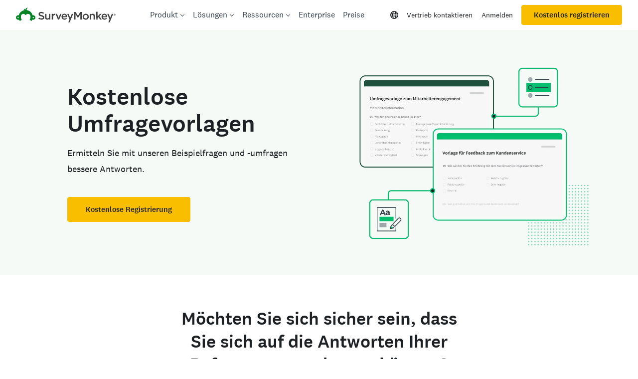

--- FILE ---
content_type: text/html; charset=utf-8
request_url: https://de.surveymonkey.com/mp/free-survey-templates/
body_size: 147988
content:
<!DOCTYPE html><html lang="de" prefix="og: http://ogp.me/ns#"><head><meta charSet="utf-8"/><meta charSet="utf-8"/><meta name="viewport" content="width=device-width, initial-scale=1"/><meta content="width=device-width, initial-scale=1" name="viewport"/><link rel="preload" as="image" imageSrcSet="https://prod.smassets.net/assets/content/sm/sites/2/hero-light-mp-free-survey-templates_de-DE-533x400.webp 533w, https://prod.smassets.net/assets/content/sm/sites/2/hero-light-mp-free-survey-templates_de-DE-733x550.webp 733w, https://prod.smassets.net/assets/content/sm/sites/2/hero-light-mp-free-survey-templates_de-DE-150x150.webp 150w, https://prod.smassets.net/assets/content/sm/sites/2/hero-light-mp-free-survey-templates_de-DE-768x576.webp 768w, https://prod.smassets.net/assets/content/sm/sites/2/hero-light-mp-free-survey-templates_de-DE-240x180.webp 240w, https://prod.smassets.net/assets/content/sm/sites/2/hero-light-mp-free-survey-templates_de-DE-320x240.webp 320w, https://prod.smassets.net/assets/content/sm/sites/2/hero-light-mp-free-survey-templates_de-DE.webp 1154w" imageSizes="100vw"/><link rel="stylesheet" href="https://prod.smassets.net/assets/website/2.345.3/_next/static/css/fd378c70140f4e4d.css" data-precedence="next"/><link rel="stylesheet" href="https://prod.smassets.net/assets/website/2.345.3/_next/static/css/391e3a0131bab6e5.css" data-precedence="next"/><link rel="stylesheet" href="https://prod.smassets.net/assets/website/2.345.3/_next/static/css/6a026a93c8f8abae.css" data-precedence="next"/><link rel="stylesheet" href="https://prod.smassets.net/assets/website/2.345.3/_next/static/css/658cb0747356baf8.css" data-precedence="next"/><link rel="preload" as="script" fetchPriority="low" href="https://prod.smassets.net/assets/website/2.345.3/_next/static/chunks/webpack-1574a911a0a0a895.js"/><script src="https://prod.smassets.net/assets/website/2.345.3/_next/static/chunks/fd9d1056-aa3df73ceefe123a.js" async=""></script><script src="https://prod.smassets.net/assets/website/2.345.3/_next/static/chunks/529-4175a237a05f305b.js" async=""></script><script src="https://prod.smassets.net/assets/website/2.345.3/_next/static/chunks/main-app-455bffe3d72148df.js" async=""></script><script src="https://prod.smassets.net/assets/website/2.345.3/_next/static/chunks/8907-4191d4504758c1ac.js" async=""></script><script src="https://prod.smassets.net/assets/website/2.345.3/_next/static/chunks/app/%5BpageType%5D/%5B%5B...slug%5D%5D/error-9c75379689b69f55.js" async=""></script><script src="https://prod.smassets.net/assets/website/2.345.3/_next/static/chunks/app/%5BpageType%5D/%5B%5B...slug%5D%5D/not-found-1e9958948136e403.js" async=""></script><script src="https://prod.smassets.net/assets/website/2.345.3/_next/static/chunks/app/global-error-40db5835fcdb4eb9.js" async=""></script><script src="https://prod.smassets.net/assets/website/2.345.3/_next/static/chunks/4b1a69f1-16dc855725c97dc8.js" async=""></script><script src="https://prod.smassets.net/assets/website/2.345.3/_next/static/chunks/99493a7e-42c3731d258bec99.js" async=""></script><script src="https://prod.smassets.net/assets/website/2.345.3/_next/static/chunks/d4ec37ae-cff1be67c4007e60.js" async=""></script><script src="https://prod.smassets.net/assets/website/2.345.3/_next/static/chunks/4586-2b0aa0ff66413a73.js" async=""></script><script src="https://prod.smassets.net/assets/website/2.345.3/_next/static/chunks/9613-d8295b1989b06541.js" async=""></script><script src="https://prod.smassets.net/assets/website/2.345.3/_next/static/chunks/4201-4d9076596a77c59e.js" async=""></script><script src="https://prod.smassets.net/assets/website/2.345.3/_next/static/chunks/app/layout-0d61dd22238a0001.js" async=""></script><script src="https://prod.smassets.net/assets/website/2.345.3/_next/static/chunks/ec243207-7d34e2fca18a3cb5.js" async=""></script><script src="https://prod.smassets.net/assets/website/2.345.3/_next/static/chunks/c816381d-3fb510079e29ac04.js" async=""></script><script src="https://prod.smassets.net/assets/website/2.345.3/_next/static/chunks/490-8165a4c48e25cc0e.js" async=""></script><script src="https://prod.smassets.net/assets/website/2.345.3/_next/static/chunks/4214-8387b07ad0bb8ef5.js" async=""></script><script src="https://prod.smassets.net/assets/website/2.345.3/_next/static/chunks/9679-0c4f54e5deddb590.js" async=""></script><script src="https://prod.smassets.net/assets/website/2.345.3/_next/static/chunks/3517-14c1aafda5c60673.js" async=""></script><script src="https://prod.smassets.net/assets/website/2.345.3/_next/static/chunks/9151-204ad39c8a22398c.js" async=""></script><script src="https://prod.smassets.net/assets/website/2.345.3/_next/static/chunks/8115-8f839417b29aadeb.js" async=""></script><script src="https://prod.smassets.net/assets/website/2.345.3/_next/static/chunks/1955-2c48a92fad0ad0ca.js" async=""></script><script src="https://prod.smassets.net/assets/website/2.345.3/_next/static/chunks/app/%5BpageType%5D/%5B%5B...slug%5D%5D/page-c10f4218117aead5.js" async=""></script><script async="" fetchPriority="high" src="https://www.surveymonkey.com/fides.js"></script><title>Kostenlose Umfragevorlagen | SurveyMonkey</title><meta name="description" content="Unsere kostenlosen Umfragevorlagen liefern bessere Antworten. Mit den von Fachleuten entwickelten Befragungen bekommen Sie die von Ihnen benötigten Daten."/><meta name="keywords" content="Fragebögen, Online Umfrage, Umfragen online, Online Fragebogen, kostenlose Umfrage, Fragenbogen kostenlos, Online Umfrage Tool, Befragungsbogen, Online Befragung, gratis Umfrage, Meinungsumfragen, Umfrage zur Mitarbeiterzufriedenheit, Kundenzufriedenheit, Marktforschung, benutzerfreundliche Umfrage, benutzerdefinierte Umfragen"/><meta name="robots" content="index, follow"/><meta name="theme-color" content="#00bf6f"/><meta name="data-type" content="string"/><meta name="content" content="Alle"/><meta name="name" content="content-role"/><link rel="canonical" href="https://de.surveymonkey.com/mp/free-survey-templates/"/><link rel="alternate" hrefLang="en-US" href="https://www.surveymonkey.com/mp/free-survey-templates/"/><link rel="alternate" hrefLang="da" href="https://da.surveymonkey.com/mp/free-survey-templates/"/><link rel="alternate" hrefLang="de" href="https://de.surveymonkey.com/mp/free-survey-templates/"/><link rel="alternate" hrefLang="es" href="https://es.surveymonkey.com/mp/free-survey-templates/"/><link rel="alternate" hrefLang="fi" href="https://fi.surveymonkey.com/mp/free-survey-templates/"/><link rel="alternate" hrefLang="fr" href="https://fr.surveymonkey.com/mp/free-survey-templates/"/><link rel="alternate" hrefLang="it" href="https://it.surveymonkey.com/mp/free-survey-templates/"/><link rel="alternate" hrefLang="ja" href="https://jp.surveymonkey.com/mp/free-survey-templates/"/><link rel="alternate" hrefLang="ko" href="https://ko.surveymonkey.com/mp/free-survey-templates/"/><link rel="alternate" hrefLang="nl" href="https://nl.surveymonkey.com/mp/free-survey-templates/"/><link rel="alternate" hrefLang="no" href="https://no.surveymonkey.com/mp/free-survey-templates/"/><link rel="alternate" hrefLang="pt" href="https://pt.surveymonkey.com/mp/free-survey-templates/"/><link rel="alternate" hrefLang="ru" href="https://ru.surveymonkey.com/mp/free-survey-templates/"/><link rel="alternate" hrefLang="sv" href="https://sv.surveymonkey.com/mp/free-survey-templates/"/><link rel="alternate" hrefLang="tr" href="https://tr.surveymonkey.com/mp/free-survey-templates/"/><link rel="alternate" hrefLang="zh" href="https://zh.surveymonkey.com/mp/free-survey-templates/"/><link rel="alternate" hrefLang="en-GB" href="https://uk.surveymonkey.com/mp/free-survey-templates/"/><link rel="alternate" hrefLang="x-default" href="https://www.surveymonkey.com/mp/free-survey-templates/"/><link rel="alternate" type="application/rss+xml" href="https://www.surveymonkey.com/feed/"/><meta property="og:title" content="Kostenlose Umfragevorlagen | SurveyMonkey"/><meta property="og:description" content="Unsere kostenlosen Umfragevorlagen liefern bessere Antworten. Mit den von Fachleuten entwickelten Befragungen bekommen Sie die von Ihnen benötigten Daten."/><meta property="og:url" content="https://de.surveymonkey.com/mp/free-survey-templates/"/><meta property="og:site_name" content="SurveyMonkey"/><meta property="og:image" content="https://prod.smassets.net/assets/content/sm/surveymonkey-blog.png"/><meta property="og:type" content="article"/><meta name="twitter:card" content="summary_large_image"/><meta name="twitter:site" content="@SurveyMonkey"/><meta name="twitter:title" content="Kostenlose Umfragevorlagen | SurveyMonkey"/><meta name="twitter:description" content="Unsere kostenlosen Umfragevorlagen liefern bessere Antworten. Mit den von Fachleuten entwickelten Befragungen bekommen Sie die von Ihnen benötigten Daten."/><meta name="twitter:image" content="https://prod.smassets.net/assets/content/sm/surveymonkey-blog.png"/><link rel="icon" href="https://prod.smassets.net/assets/static/images/surveymonkey/favicon.svg" type="image/svg+xml"/><link rel="icon" href="https://prod.smassets.net/assets/static/images/surveymonkey/favicon-48.png"/><link rel="apple-touch-icon" href="https://prod.smassets.net/assets/static/images/surveymonkey/favicon-180.png"/><link href="https://prod.smassets.net/assets/static/images/surveymonkey/manifest.webmanifest" rel="manifest"/><link as="script" href="https://www.surveymonkey.com/fides.js" rel="preload"/><link href="https://prod.smassets.net/assets/website/2.345.3/shared.css" rel="stylesheet"/><link href="https://prod.smassets.net/assets/website/2.345.3/mp.css" rel="stylesheet"/><link href="https://prod.smassets.net/assets/website/2.345.3/wds-base-styles.css" rel="stylesheet"/><script>
          window.dataLayer = window.dataLayer || [];
          window.dataLayer.push({
            'environment': false,
          });
          window.fides_overrides={fides_locale: "de-DE"};
          const fidesStyle = "surveymonkey";
          if (fidesStyle) {
            document.documentElement.setAttribute("data-fides-style", fidesStyle);
          } else {
            document.documentElement.removeAttribute("data-fides-style");
          }</script><script src="https://prod.smassets.net/assets/website/2.345.3/_next/static/chunks/polyfills-42372ed130431b0a.js" noModule=""></script><style id="ssr-global-styles" type="text/css">@font-face { src: url(https://prod.smassets.net/assets/static/fonts/national2/light.woff) format('woff'); font-family: 'National 2'; font-weight: 300; font-display: swap; src: url(https://prod.smassets.net/assets/static/fonts/national2/light.woff2) format('woff2');}@font-face { src: url(https://prod.smassets.net/assets/static/fonts/national2/regular.woff) format('woff'); font-family: 'National 2'; font-weight: 400; font-display: swap; src: url(https://prod.smassets.net/assets/static/fonts/national2/regular.woff2) format('woff2');}@font-face { src: url(https://prod.smassets.net/assets/static/fonts/national2/medium.woff) format('woff'); font-family: 'National 2'; font-weight: 500; font-display: swap; src: url(https://prod.smassets.net/assets/static/fonts/national2/medium.woff2) format('woff2');}html { scroll-behavior: smooth;}* { box-sizing: border-box;}blockquote, figure { margin: 0;}body { color: #1E2124; margin: 0; padding: 0; overflow: -moz-scrollbars-none; font-size: 16px; font-family: 'National 2', 'Helvetica Neue', Helvetica, Arial, 'Hiragino Sans', 'Hiragino Kaku Gothic Pro', '游ゴシック', '游ゴシック体', YuGothic, 'Yu Gothic', 'ＭＳ ゴシック', 'MS Gothic', sans-serif; -webkit-font-smoothing: antialiased;}div[class*="sm-"] h1, div[class*="sm-"] h2, div[class*="sm-"] h3, div[class*="sm-"] h4, div[class*="sm-"] h5, div[class*="sm-"] h6 { margin: 0; font-family: 'National 2', 'Helvetica Neue', Helvetica, Arial, 'Hiragino Sans', 'Hiragino Kaku Gothic Pro', '游ゴシック', '游ゴシック体', YuGothic, 'Yu Gothic', 'ＭＳ ゴシック', 'MS Gothic', sans-serif; font-weight: 500;}div[class*="sm-"] li, p[class*="sm-"] { font-family: 'National 2', 'Helvetica Neue', Helvetica, Arial, 'Hiragino Sans', 'Hiragino Kaku Gothic Pro', '游ゴシック', '游ゴシック体', YuGothic, 'Yu Gothic', 'ＭＳ ゴシック', 'MS Gothic', sans-serif;}img { max-width: 100%;}:target { scroll-margin-top: 62px;}@media only screen and (min-width: 992px) { :target { scroll-margin-top: 84px; }}ol, ul { margin-top: 0; margin-bottom: 0;}.noneMarginBottom { margin-bottom: 0;}.xsMarginBottom { margin-bottom: 8px;}@media only screen and (min-width: 768px) { .xsMarginBottom { margin-bottom: 8px; }}@media only screen and (min-width: 992px) { .xsMarginBottom { margin-bottom: 8px; }}.smMarginBottom { margin-bottom: 16px;}@media only screen and (min-width: 768px) { .smMarginBottom { margin-bottom: 16px; }}@media only screen and (min-width: 992px) { .smMarginBottom { margin-bottom: 16px; }}.mdMarginBottom { margin-bottom: 16px;}@media only screen and (min-width: 768px) { .mdMarginBottom { margin-bottom: 24px; }}@media only screen and (min-width: 992px) { .mdMarginBottom { margin-bottom: 32px; }}.lgMarginBottom { margin-bottom: 32px;}@media only screen and (min-width: 768px) { .lgMarginBottom { margin-bottom: 48px; }}@media only screen and (min-width: 992px) { .lgMarginBottom { margin-bottom: 64px; }}.xlMarginBottom { margin-bottom: 32px;}@media only screen and (min-width: 768px) { .xlMarginBottom { margin-bottom: 64px; }}@media only screen and (min-width: 992px) { .xlMarginBottom { margin-bottom: 96px; }}.jbMarginBottom { margin-bottom: 64px;}@media only screen and (min-width: 768px) { .jbMarginBottom { margin-bottom: 96px; }}@media only screen and (min-width: 992px) { .jbMarginBottom { margin-bottom: 128px; }}.noneMarginTop { margin-top: 0;}.xsMarginTop { margin-top: 8px;}@media only screen and (min-width: 768px) { .xsMarginTop { margin-top: 8px; }}@media only screen and (min-width: 992px) { .xsMarginTop { margin-top: 8px; }}.smMarginTop { margin-top: 16px;}@media only screen and (min-width: 768px) { .smMarginTop { margin-top: 16px; }}@media only screen and (min-width: 992px) { .smMarginTop { margin-top: 16px; }}.mdMarginTop { margin-top: 16px;}@media only screen and (min-width: 768px) { .mdMarginTop { margin-top: 24px; }}@media only screen and (min-width: 992px) { .mdMarginTop { margin-top: 32px; }}.lgMarginTop { margin-top: 32px;}@media only screen and (min-width: 768px) { .lgMarginTop { margin-top: 48px; }}@media only screen and (min-width: 992px) { .lgMarginTop { margin-top: 64px; }}.xlMarginTop { margin-top: 32px;}@media only screen and (min-width: 768px) { .xlMarginTop { margin-top: 64px; }}@media only screen and (min-width: 992px) { .xlMarginTop { margin-top: 96px; }}.jbMarginTop { margin-top: 64px;}@media only screen and (min-width: 768px) { .jbMarginTop { margin-top: 96px; }}@media only screen and (min-width: 992px) { .jbMarginTop { margin-top: 128px; }}.nonePaddingBottom { padding-bottom: 0;}.xsPaddingBottom { padding-bottom: 8px;}@media only screen and (min-width: 768px) { .xsPaddingBottom { padding-bottom: 8px; }}@media only screen and (min-width: 992px) { .xsPaddingBottom { padding-bottom: 8px; }}.smPaddingBottom { padding-bottom: 16px;}@media only screen and (min-width: 768px) { .smPaddingBottom { padding-bottom: 16px; }}@media only screen and (min-width: 992px) { .smPaddingBottom { padding-bottom: 16px; }}.mdPaddingBottom { padding-bottom: 16px;}@media only screen and (min-width: 768px) { .mdPaddingBottom { padding-bottom: 24px; }}@media only screen and (min-width: 992px) { .mdPaddingBottom { padding-bottom: 32px; }}.lgPaddingBottom { padding-bottom: 32px;}@media only screen and (min-width: 768px) { .lgPaddingBottom { padding-bottom: 48px; }}@media only screen and (min-width: 992px) { .lgPaddingBottom { padding-bottom: 64px; }}.xlPaddingBottom { padding-bottom: 32px;}@media only screen and (min-width: 768px) { .xlPaddingBottom { padding-bottom: 64px; }}@media only screen and (min-width: 992px) { .xlPaddingBottom { padding-bottom: 96px; }}.jbPaddingBottom { padding-bottom: 64px;}@media only screen and (min-width: 768px) { .jbPaddingBottom { padding-bottom: 96px; }}@media only screen and (min-width: 992px) { .jbPaddingBottom { padding-bottom: 128px; }}.nonePaddingTop { padding-top: 0;}.xsPaddingTop { padding-top: 8px;}@media only screen and (min-width: 768px) { .xsPaddingTop { padding-top: 8px; }}@media only screen and (min-width: 992px) { .xsPaddingTop { padding-top: 8px; }}.smPaddingTop { padding-top: 16px;}@media only screen and (min-width: 768px) { .smPaddingTop { padding-top: 16px; }}@media only screen and (min-width: 992px) { .smPaddingTop { padding-top: 16px; }}.mdPaddingTop { padding-top: 16px;}@media only screen and (min-width: 768px) { .mdPaddingTop { padding-top: 24px; }}@media only screen and (min-width: 992px) { .mdPaddingTop { padding-top: 32px; }}.lgPaddingTop { padding-top: 32px;}@media only screen and (min-width: 768px) { .lgPaddingTop { padding-top: 48px; }}@media only screen and (min-width: 992px) { .lgPaddingTop { padding-top: 64px; }}.xlPaddingTop { padding-top: 32px;}@media only screen and (min-width: 768px) { .xlPaddingTop { padding-top: 64px; }}@media only screen and (min-width: 992px) { .xlPaddingTop { padding-top: 96px; }}.jbPaddingTop { padding-top: 64px;}@media only screen and (min-width: 768px) { .jbPaddingTop { padding-top: 96px; }}@media only screen and (min-width: 992px) { .jbPaddingTop { padding-top: 128px; }}.xsGap { margin-right: 8px;}.smGap { margin-right: 16px;}.mdGap { margin-right: 32px;}.lgGap { margin-right: 64px;}.xlGap { margin-right: 96px;}.jbGap { margin-right: 128px;}</style><style id="ssr-page-styles" type="text/css">.sm-mdsGridPlusContainer-2-150 { width: 100%; margin: 0; display: flex; padding: 0; box-sizing: border-box; list-style: none; margin-left: auto; margin-right: auto; flex-direction: column;}@media (min-width: 0px) { .sm-mdsGridPlusContainer-2-150 { max-width: none; }}@media (min-width: 576px) { .sm-mdsGridPlusContainer-2-150 { }}@media (min-width: 768px) { .sm-mdsGridPlusContainer-2-150 { }}@media (min-width: 992px) { .sm-mdsGridPlusContainer-2-150 { }}@media (min-width: 1200px) { .sm-mdsGridPlusContainer-2-150 { }} .sm-mdsGridPlus-2-151 { display: flex; flex-wrap: wrap; box-sizing: border-box; flex-direction: row; }@media (min-width: 0px) { .sm-mdsGridPlus-2-151 { }}@media (min-width: 576px) { .sm-mdsGridPlus-2-151 { }}@media (min-width: 768px) { .sm-mdsGridPlus-2-151 { }}@media (min-width: 992px) { .sm-mdsGridPlus-2-151 { }}@media (min-width: 1200px) { .sm-mdsGridPlus-2-151 { }} .sm-mdsGridPlusContainer-d5-2-152 { }@media (min-width: 0px) { .sm-mdsGridPlusContainer-d5-2-152 { padding-left: 16px; padding-right: 16px; }}@media (min-width: 576px) { .sm-mdsGridPlusContainer-d5-2-152 { padding-left: 32px; padding-right: 32px; }}@media (min-width: 768px) { .sm-mdsGridPlusContainer-d5-2-152 { padding-left: 32px; padding-right: 32px; }}@media (min-width: 992px) { .sm-mdsGridPlusContainer-d5-2-152 { padding-left: 32px; padding-right: 32px; }}@media (min-width: 1200px) { .sm-mdsGridPlusContainer-d5-2-152 { max-width: 1400px; padding-left: 32px; padding-right: 32px; }} .sm-mdsGridPlus-d11-2-153 { }@media (min-width: 0px) { .sm-mdsGridPlus-d11-2-153 { margin-left: -8px; margin-right: -8px; }}@media (min-width: 576px) { .sm-mdsGridPlus-d11-2-153 { margin-left: -12px; margin-right: -12px; }}@media (min-width: 768px) { .sm-mdsGridPlus-d11-2-153 { margin-left: -12px; margin-right: -12px; }}@media (min-width: 992px) { .sm-mdsGridPlus-d11-2-153 { margin-left: -12px; margin-right: -12px; }}@media (min-width: 1200px) { .sm-mdsGridPlus-d11-2-153 { margin-left: -12px; margin-right: -12px; }} .sm-mdsGridPlusContainer-d17-2-201 { }@media (min-width: 0px) { .sm-mdsGridPlusContainer-d17-2-201 { padding-left: 16px; padding-right: 16px; }}@media (min-width: 576px) { .sm-mdsGridPlusContainer-d17-2-201 { padding-left: 32px; padding-right: 32px; }}@media (min-width: 768px) { .sm-mdsGridPlusContainer-d17-2-201 { padding-left: 32px; padding-right: 32px; }}@media (min-width: 992px) { .sm-mdsGridPlusContainer-d17-2-201 { padding-left: 32px; padding-right: 32px; }}@media (min-width: 1200px) { .sm-mdsGridPlusContainer-d17-2-201 { max-width: 1400px; padding-left: 32px; padding-right: 32px; }} .sm-mdsGridPlus-d23-2-202 { }@media (min-width: 0px) { .sm-mdsGridPlus-d23-2-202 { margin-left: -8px; margin-right: -8px; }}@media (min-width: 576px) { .sm-mdsGridPlus-d23-2-202 { margin-left: -12px; margin-right: -12px; }}@media (min-width: 768px) { .sm-mdsGridPlus-d23-2-202 { margin-left: -12px; margin-right: -12px; }}@media (min-width: 992px) { .sm-mdsGridPlus-d23-2-202 { margin-left: -12px; margin-right: -12px; }}@media (min-width: 1200px) { .sm-mdsGridPlus-d23-2-202 { margin-left: -12px; margin-right: -12px; }} .sm-mdsGridPlusContainer-d29-2-211 { }@media (min-width: 0px) { .sm-mdsGridPlusContainer-d29-2-211 { padding-left: 16px; padding-right: 16px; }}@media (min-width: 576px) { .sm-mdsGridPlusContainer-d29-2-211 { padding-left: 32px; padding-right: 32px; }}@media (min-width: 768px) { .sm-mdsGridPlusContainer-d29-2-211 { padding-left: 32px; padding-right: 32px; }}@media (min-width: 992px) { .sm-mdsGridPlusContainer-d29-2-211 { padding-left: 32px; padding-right: 32px; }}@media (min-width: 1200px) { .sm-mdsGridPlusContainer-d29-2-211 { max-width: 1400px; padding-left: 32px; padding-right: 32px; }} .sm-mdsGridPlus-d35-2-212 { }@media (min-width: 0px) { .sm-mdsGridPlus-d35-2-212 { margin-left: -8px; margin-right: -8px; }}@media (min-width: 576px) { .sm-mdsGridPlus-d35-2-212 { margin-left: -12px; margin-right: -12px; }}@media (min-width: 768px) { .sm-mdsGridPlus-d35-2-212 { margin-left: -12px; margin-right: -12px; }}@media (min-width: 992px) { .sm-mdsGridPlus-d35-2-212 { margin-left: -12px; margin-right: -12px; }}@media (min-width: 1200px) { .sm-mdsGridPlus-d35-2-212 { margin-left: -12px; margin-right: -12px; }} .sm-mdsGridPlusContainer-d41-2-227 { }@media (min-width: 0px) { .sm-mdsGridPlusContainer-d41-2-227 { }}@media (min-width: 576px) { .sm-mdsGridPlusContainer-d41-2-227 { }}@media (min-width: 768px) { .sm-mdsGridPlusContainer-d41-2-227 { }}@media (min-width: 992px) { .sm-mdsGridPlusContainer-d41-2-227 { }}@media (min-width: 1200px) { .sm-mdsGridPlusContainer-d41-2-227 { max-width: 1400px; }} .sm-mdsGridPlus-d47-2-228 { }@media (min-width: 0px) { .sm-mdsGridPlus-d47-2-228 { }}@media (min-width: 576px) { .sm-mdsGridPlus-d47-2-228 { }}@media (min-width: 768px) { .sm-mdsGridPlus-d47-2-228 { }}@media (min-width: 992px) { .sm-mdsGridPlus-d47-2-228 { }}@media (min-width: 1200px) { .sm-mdsGridPlus-d47-2-228 { }} .sm-mdsGridPlusContainer-d53-2-239 { }@media (min-width: 0px) { .sm-mdsGridPlusContainer-d53-2-239 { }}@media (min-width: 576px) { .sm-mdsGridPlusContainer-d53-2-239 { }}@media (min-width: 768px) { .sm-mdsGridPlusContainer-d53-2-239 { }}@media (min-width: 992px) { .sm-mdsGridPlusContainer-d53-2-239 { }}@media (min-width: 1200px) { .sm-mdsGridPlusContainer-d53-2-239 { max-width: 1400px; }} .sm-mdsGridPlus-d59-2-240 { }@media (min-width: 0px) { .sm-mdsGridPlus-d59-2-240 { }}@media (min-width: 576px) { .sm-mdsGridPlus-d59-2-240 { }}@media (min-width: 768px) { .sm-mdsGridPlus-d59-2-240 { }}@media (min-width: 992px) { .sm-mdsGridPlus-d59-2-240 { }}@media (min-width: 1200px) { .sm-mdsGridPlus-d59-2-240 { }} .sm-mdsGridPlusContainer-d65-2-247 { }@media (min-width: 0px) { .sm-mdsGridPlusContainer-d65-2-247 { }}@media (min-width: 576px) { .sm-mdsGridPlusContainer-d65-2-247 { }}@media (min-width: 768px) { .sm-mdsGridPlusContainer-d65-2-247 { }}@media (min-width: 992px) { .sm-mdsGridPlusContainer-d65-2-247 { }}@media (min-width: 1200px) { .sm-mdsGridPlusContainer-d65-2-247 { max-width: 1400px; }} .sm-mdsGridPlus-d71-2-248 { }@media (min-width: 0px) { .sm-mdsGridPlus-d71-2-248 { }}@media (min-width: 576px) { .sm-mdsGridPlus-d71-2-248 { }}@media (min-width: 768px) { .sm-mdsGridPlus-d71-2-248 { }}@media (min-width: 992px) { .sm-mdsGridPlus-d71-2-248 { }}@media (min-width: 1200px) { .sm-mdsGridPlus-d71-2-248 { }} .sm-mdsGridPlusContainer-d77-2-257 { }@media (min-width: 0px) { .sm-mdsGridPlusContainer-d77-2-257 { }}@media (min-width: 576px) { .sm-mdsGridPlusContainer-d77-2-257 { }}@media (min-width: 768px) { .sm-mdsGridPlusContainer-d77-2-257 { }}@media (min-width: 992px) { .sm-mdsGridPlusContainer-d77-2-257 { }}@media (min-width: 1200px) { .sm-mdsGridPlusContainer-d77-2-257 { max-width: 1400px; }} .sm-mdsGridPlus-d83-2-258 { }@media (min-width: 0px) { .sm-mdsGridPlus-d83-2-258 { }}@media (min-width: 576px) { .sm-mdsGridPlus-d83-2-258 { }}@media (min-width: 768px) { .sm-mdsGridPlus-d83-2-258 { }}@media (min-width: 992px) { .sm-mdsGridPlus-d83-2-258 { }}@media (min-width: 1200px) { .sm-mdsGridPlus-d83-2-258 { }} .sm-mdsGridPlusContainer-d89-2-264 { }@media (min-width: 0px) { .sm-mdsGridPlusContainer-d89-2-264 { }}@media (min-width: 576px) { .sm-mdsGridPlusContainer-d89-2-264 { }}@media (min-width: 768px) { .sm-mdsGridPlusContainer-d89-2-264 { }}@media (min-width: 992px) { .sm-mdsGridPlusContainer-d89-2-264 { }}@media (min-width: 1200px) { .sm-mdsGridPlusContainer-d89-2-264 { max-width: 1400px; }} .sm-mdsGridPlus-d95-2-265 { }@media (min-width: 0px) { .sm-mdsGridPlus-d95-2-265 { }}@media (min-width: 576px) { .sm-mdsGridPlus-d95-2-265 { }}@media (min-width: 768px) { .sm-mdsGridPlus-d95-2-265 { }}@media (min-width: 992px) { .sm-mdsGridPlus-d95-2-265 { }}@media (min-width: 1200px) { .sm-mdsGridPlus-d95-2-265 { }} .sm-mdsGridPlusContainer-d101-2-276 { }@media (min-width: 0px) { .sm-mdsGridPlusContainer-d101-2-276 { }}@media (min-width: 576px) { .sm-mdsGridPlusContainer-d101-2-276 { }}@media (min-width: 768px) { .sm-mdsGridPlusContainer-d101-2-276 { }}@media (min-width: 992px) { .sm-mdsGridPlusContainer-d101-2-276 { }}@media (min-width: 1200px) { .sm-mdsGridPlusContainer-d101-2-276 { max-width: 1400px; }} .sm-mdsGridPlus-d107-2-277 { }@media (min-width: 0px) { .sm-mdsGridPlus-d107-2-277 { }}@media (min-width: 576px) { .sm-mdsGridPlus-d107-2-277 { }}@media (min-width: 768px) { .sm-mdsGridPlus-d107-2-277 { }}@media (min-width: 992px) { .sm-mdsGridPlus-d107-2-277 { }}@media (min-width: 1200px) { .sm-mdsGridPlus-d107-2-277 { }} .sm-mdsGridPlusContainer-d113-2-284 { }@media (min-width: 0px) { .sm-mdsGridPlusContainer-d113-2-284 { }}@media (min-width: 576px) { .sm-mdsGridPlusContainer-d113-2-284 { }}@media (min-width: 768px) { .sm-mdsGridPlusContainer-d113-2-284 { }}@media (min-width: 992px) { .sm-mdsGridPlusContainer-d113-2-284 { }}@media (min-width: 1200px) { .sm-mdsGridPlusContainer-d113-2-284 { max-width: 1400px; }} .sm-mdsGridPlus-d119-2-285 { }@media (min-width: 0px) { .sm-mdsGridPlus-d119-2-285 { }}@media (min-width: 576px) { .sm-mdsGridPlus-d119-2-285 { }}@media (min-width: 768px) { .sm-mdsGridPlus-d119-2-285 { }}@media (min-width: 992px) { .sm-mdsGridPlus-d119-2-285 { }}@media (min-width: 1200px) { .sm-mdsGridPlus-d119-2-285 { }} .sm-mdsGridPlusContainer-d125-2-294 { }@media (min-width: 0px) { .sm-mdsGridPlusContainer-d125-2-294 { }}@media (min-width: 576px) { .sm-mdsGridPlusContainer-d125-2-294 { }}@media (min-width: 768px) { .sm-mdsGridPlusContainer-d125-2-294 { }}@media (min-width: 992px) { .sm-mdsGridPlusContainer-d125-2-294 { }}@media (min-width: 1200px) { .sm-mdsGridPlusContainer-d125-2-294 { max-width: 1400px; }} .sm-mdsGridPlus-d131-2-295 { }@media (min-width: 0px) { .sm-mdsGridPlus-d131-2-295 { }}@media (min-width: 576px) { .sm-mdsGridPlus-d131-2-295 { }}@media (min-width: 768px) { .sm-mdsGridPlus-d131-2-295 { }}@media (min-width: 992px) { .sm-mdsGridPlus-d131-2-295 { }}@media (min-width: 1200px) { .sm-mdsGridPlus-d131-2-295 { }} .sm-mdsGridPlusContainer-d137-2-300 { }@media (min-width: 0px) { .sm-mdsGridPlusContainer-d137-2-300 { }}@media (min-width: 576px) { .sm-mdsGridPlusContainer-d137-2-300 { }}@media (min-width: 768px) { .sm-mdsGridPlusContainer-d137-2-300 { }}@media (min-width: 992px) { .sm-mdsGridPlusContainer-d137-2-300 { }}@media (min-width: 1200px) { .sm-mdsGridPlusContainer-d137-2-300 { max-width: 1400px; }} .sm-mdsGridPlus-d143-2-301 { }@media (min-width: 0px) { .sm-mdsGridPlus-d143-2-301 { }}@media (min-width: 576px) { .sm-mdsGridPlus-d143-2-301 { }}@media (min-width: 768px) { .sm-mdsGridPlus-d143-2-301 { }}@media (min-width: 992px) { .sm-mdsGridPlus-d143-2-301 { }}@media (min-width: 1200px) { .sm-mdsGridPlus-d143-2-301 { }} .sm-mdsGridPlusContainer-d149-2-312 { }@media (min-width: 0px) { .sm-mdsGridPlusContainer-d149-2-312 { }}@media (min-width: 576px) { .sm-mdsGridPlusContainer-d149-2-312 { }}@media (min-width: 768px) { .sm-mdsGridPlusContainer-d149-2-312 { }}@media (min-width: 992px) { .sm-mdsGridPlusContainer-d149-2-312 { }}@media (min-width: 1200px) { .sm-mdsGridPlusContainer-d149-2-312 { max-width: 1400px; }} .sm-mdsGridPlus-d155-2-313 { }@media (min-width: 0px) { .sm-mdsGridPlus-d155-2-313 { }}@media (min-width: 576px) { .sm-mdsGridPlus-d155-2-313 { }}@media (min-width: 768px) { .sm-mdsGridPlus-d155-2-313 { }}@media (min-width: 992px) { .sm-mdsGridPlus-d155-2-313 { }}@media (min-width: 1200px) { .sm-mdsGridPlus-d155-2-313 { }} .sm-mdsGridPlusContainer-d161-2-320 { }@media (min-width: 0px) { .sm-mdsGridPlusContainer-d161-2-320 { }}@media (min-width: 576px) { .sm-mdsGridPlusContainer-d161-2-320 { }}@media (min-width: 768px) { .sm-mdsGridPlusContainer-d161-2-320 { }}@media (min-width: 992px) { .sm-mdsGridPlusContainer-d161-2-320 { }}@media (min-width: 1200px) { .sm-mdsGridPlusContainer-d161-2-320 { max-width: 1400px; }} .sm-mdsGridPlus-d167-2-321 { }@media (min-width: 0px) { .sm-mdsGridPlus-d167-2-321 { }}@media (min-width: 576px) { .sm-mdsGridPlus-d167-2-321 { }}@media (min-width: 768px) { .sm-mdsGridPlus-d167-2-321 { }}@media (min-width: 992px) { .sm-mdsGridPlus-d167-2-321 { }}@media (min-width: 1200px) { .sm-mdsGridPlus-d167-2-321 { }} .sm-mdsGridPlusContainer-d173-2-330 { }@media (min-width: 0px) { .sm-mdsGridPlusContainer-d173-2-330 { }}@media (min-width: 576px) { .sm-mdsGridPlusContainer-d173-2-330 { }}@media (min-width: 768px) { .sm-mdsGridPlusContainer-d173-2-330 { }}@media (min-width: 992px) { .sm-mdsGridPlusContainer-d173-2-330 { }}@media (min-width: 1200px) { .sm-mdsGridPlusContainer-d173-2-330 { max-width: 1400px; }} .sm-mdsGridPlus-d179-2-331 { }@media (min-width: 0px) { .sm-mdsGridPlus-d179-2-331 { }}@media (min-width: 576px) { .sm-mdsGridPlus-d179-2-331 { }}@media (min-width: 768px) { .sm-mdsGridPlus-d179-2-331 { }}@media (min-width: 992px) { .sm-mdsGridPlus-d179-2-331 { }}@media (min-width: 1200px) { .sm-mdsGridPlus-d179-2-331 { }} .sm-mdsGridPlusContainer-d185-2-336 { }@media (min-width: 0px) { .sm-mdsGridPlusContainer-d185-2-336 { }}@media (min-width: 576px) { .sm-mdsGridPlusContainer-d185-2-336 { }}@media (min-width: 768px) { .sm-mdsGridPlusContainer-d185-2-336 { }}@media (min-width: 992px) { .sm-mdsGridPlusContainer-d185-2-336 { }}@media (min-width: 1200px) { .sm-mdsGridPlusContainer-d185-2-336 { max-width: 1400px; }} .sm-mdsGridPlus-d191-2-337 { }@media (min-width: 0px) { .sm-mdsGridPlus-d191-2-337 { }}@media (min-width: 576px) { .sm-mdsGridPlus-d191-2-337 { }}@media (min-width: 768px) { .sm-mdsGridPlus-d191-2-337 { }}@media (min-width: 992px) { .sm-mdsGridPlus-d191-2-337 { }}@media (min-width: 1200px) { .sm-mdsGridPlus-d191-2-337 { }} .sm-mdsGridPlusContainer-d197-2-347 { }@media (min-width: 0px) { .sm-mdsGridPlusContainer-d197-2-347 { }}@media (min-width: 576px) { .sm-mdsGridPlusContainer-d197-2-347 { }}@media (min-width: 768px) { .sm-mdsGridPlusContainer-d197-2-347 { }}@media (min-width: 992px) { .sm-mdsGridPlusContainer-d197-2-347 { }}@media (min-width: 1200px) { .sm-mdsGridPlusContainer-d197-2-347 { max-width: 1400px; }} .sm-mdsGridPlus-d203-2-348 { }@media (min-width: 0px) { .sm-mdsGridPlus-d203-2-348 { }}@media (min-width: 576px) { .sm-mdsGridPlus-d203-2-348 { }}@media (min-width: 768px) { .sm-mdsGridPlus-d203-2-348 { }}@media (min-width: 992px) { .sm-mdsGridPlus-d203-2-348 { }}@media (min-width: 1200px) { .sm-mdsGridPlus-d203-2-348 { }} .sm-mdsGridPlusContainer-d209-2-356 { }@media (min-width: 0px) { .sm-mdsGridPlusContainer-d209-2-356 { }}@media (min-width: 576px) { .sm-mdsGridPlusContainer-d209-2-356 { }}@media (min-width: 768px) { .sm-mdsGridPlusContainer-d209-2-356 { }}@media (min-width: 992px) { .sm-mdsGridPlusContainer-d209-2-356 { }}@media (min-width: 1200px) { .sm-mdsGridPlusContainer-d209-2-356 { max-width: 1400px; }} .sm-mdsGridPlus-d215-2-357 { }@media (min-width: 0px) { .sm-mdsGridPlus-d215-2-357 { }}@media (min-width: 576px) { .sm-mdsGridPlus-d215-2-357 { }}@media (min-width: 768px) { .sm-mdsGridPlus-d215-2-357 { }}@media (min-width: 992px) { .sm-mdsGridPlus-d215-2-357 { }}@media (min-width: 1200px) { .sm-mdsGridPlus-d215-2-357 { }} .sm-mdsGridPlusContainer-d221-2-364 { }@media (min-width: 0px) { .sm-mdsGridPlusContainer-d221-2-364 { }}@media (min-width: 576px) { .sm-mdsGridPlusContainer-d221-2-364 { }}@media (min-width: 768px) { .sm-mdsGridPlusContainer-d221-2-364 { }}@media (min-width: 992px) { .sm-mdsGridPlusContainer-d221-2-364 { }}@media (min-width: 1200px) { .sm-mdsGridPlusContainer-d221-2-364 { max-width: 1400px; }} .sm-mdsGridPlus-d227-2-365 { }@media (min-width: 0px) { .sm-mdsGridPlus-d227-2-365 { }}@media (min-width: 576px) { .sm-mdsGridPlus-d227-2-365 { }}@media (min-width: 768px) { .sm-mdsGridPlus-d227-2-365 { }}@media (min-width: 992px) { .sm-mdsGridPlus-d227-2-365 { }}@media (min-width: 1200px) { .sm-mdsGridPlus-d227-2-365 { }} .sm-mdsGridPlusContainer-d233-2-374 { }@media (min-width: 0px) { .sm-mdsGridPlusContainer-d233-2-374 { }}@media (min-width: 576px) { .sm-mdsGridPlusContainer-d233-2-374 { }}@media (min-width: 768px) { .sm-mdsGridPlusContainer-d233-2-374 { }}@media (min-width: 992px) { .sm-mdsGridPlusContainer-d233-2-374 { }}@media (min-width: 1200px) { .sm-mdsGridPlusContainer-d233-2-374 { max-width: 1400px; }} .sm-mdsGridPlus-d239-2-375 { }@media (min-width: 0px) { .sm-mdsGridPlus-d239-2-375 { }}@media (min-width: 576px) { .sm-mdsGridPlus-d239-2-375 { }}@media (min-width: 768px) { .sm-mdsGridPlus-d239-2-375 { }}@media (min-width: 992px) { .sm-mdsGridPlus-d239-2-375 { }}@media (min-width: 1200px) { .sm-mdsGridPlus-d239-2-375 { }} .sm-mdsGridPlusContainer-d245-2-380 { }@media (min-width: 0px) { .sm-mdsGridPlusContainer-d245-2-380 { }}@media (min-width: 576px) { .sm-mdsGridPlusContainer-d245-2-380 { }}@media (min-width: 768px) { .sm-mdsGridPlusContainer-d245-2-380 { }}@media (min-width: 992px) { .sm-mdsGridPlusContainer-d245-2-380 { }}@media (min-width: 1200px) { .sm-mdsGridPlusContainer-d245-2-380 { max-width: 1400px; }} .sm-mdsGridPlus-d251-2-381 { }@media (min-width: 0px) { .sm-mdsGridPlus-d251-2-381 { }}@media (min-width: 576px) { .sm-mdsGridPlus-d251-2-381 { }}@media (min-width: 768px) { .sm-mdsGridPlus-d251-2-381 { }}@media (min-width: 992px) { .sm-mdsGridPlus-d251-2-381 { }}@media (min-width: 1200px) { .sm-mdsGridPlus-d251-2-381 { }} .sm-mdsGridPlusContainer-d257-2-392 { }@media (min-width: 0px) { .sm-mdsGridPlusContainer-d257-2-392 { }}@media (min-width: 576px) { .sm-mdsGridPlusContainer-d257-2-392 { }}@media (min-width: 768px) { .sm-mdsGridPlusContainer-d257-2-392 { }}@media (min-width: 992px) { .sm-mdsGridPlusContainer-d257-2-392 { }}@media (min-width: 1200px) { .sm-mdsGridPlusContainer-d257-2-392 { max-width: 1400px; }} .sm-mdsGridPlus-d263-2-393 { }@media (min-width: 0px) { .sm-mdsGridPlus-d263-2-393 { }}@media (min-width: 576px) { .sm-mdsGridPlus-d263-2-393 { }}@media (min-width: 768px) { .sm-mdsGridPlus-d263-2-393 { }}@media (min-width: 992px) { .sm-mdsGridPlus-d263-2-393 { }}@media (min-width: 1200px) { .sm-mdsGridPlus-d263-2-393 { }} .sm-mdsGridPlusContainer-d269-2-400 { }@media (min-width: 0px) { .sm-mdsGridPlusContainer-d269-2-400 { }}@media (min-width: 576px) { .sm-mdsGridPlusContainer-d269-2-400 { }}@media (min-width: 768px) { .sm-mdsGridPlusContainer-d269-2-400 { }}@media (min-width: 992px) { .sm-mdsGridPlusContainer-d269-2-400 { }}@media (min-width: 1200px) { .sm-mdsGridPlusContainer-d269-2-400 { max-width: 1400px; }} .sm-mdsGridPlus-d275-2-401 { }@media (min-width: 0px) { .sm-mdsGridPlus-d275-2-401 { }}@media (min-width: 576px) { .sm-mdsGridPlus-d275-2-401 { }}@media (min-width: 768px) { .sm-mdsGridPlus-d275-2-401 { }}@media (min-width: 992px) { .sm-mdsGridPlus-d275-2-401 { }}@media (min-width: 1200px) { .sm-mdsGridPlus-d275-2-401 { }} .sm-mdsGridPlusContainer-d281-2-410 { }@media (min-width: 0px) { .sm-mdsGridPlusContainer-d281-2-410 { }}@media (min-width: 576px) { .sm-mdsGridPlusContainer-d281-2-410 { }}@media (min-width: 768px) { .sm-mdsGridPlusContainer-d281-2-410 { }}@media (min-width: 992px) { .sm-mdsGridPlusContainer-d281-2-410 { }}@media (min-width: 1200px) { .sm-mdsGridPlusContainer-d281-2-410 { max-width: 1400px; }} .sm-mdsGridPlus-d287-2-411 { }@media (min-width: 0px) { .sm-mdsGridPlus-d287-2-411 { }}@media (min-width: 576px) { .sm-mdsGridPlus-d287-2-411 { }}@media (min-width: 768px) { .sm-mdsGridPlus-d287-2-411 { }}@media (min-width: 992px) { .sm-mdsGridPlus-d287-2-411 { }}@media (min-width: 1200px) { .sm-mdsGridPlus-d287-2-411 { }} .sm-mdsGridPlusContainer-d293-2-416 { }@media (min-width: 0px) { .sm-mdsGridPlusContainer-d293-2-416 { }}@media (min-width: 576px) { .sm-mdsGridPlusContainer-d293-2-416 { }}@media (min-width: 768px) { .sm-mdsGridPlusContainer-d293-2-416 { }}@media (min-width: 992px) { .sm-mdsGridPlusContainer-d293-2-416 { }}@media (min-width: 1200px) { .sm-mdsGridPlusContainer-d293-2-416 { max-width: 1400px; }} .sm-mdsGridPlus-d299-2-417 { }@media (min-width: 0px) { .sm-mdsGridPlus-d299-2-417 { }}@media (min-width: 576px) { .sm-mdsGridPlus-d299-2-417 { }}@media (min-width: 768px) { .sm-mdsGridPlus-d299-2-417 { }}@media (min-width: 992px) { .sm-mdsGridPlus-d299-2-417 { }}@media (min-width: 1200px) { .sm-mdsGridPlus-d299-2-417 { }} .sm-mdsGridPlusContainer-d305-2-428 { }@media (min-width: 0px) { .sm-mdsGridPlusContainer-d305-2-428 { }}@media (min-width: 576px) { .sm-mdsGridPlusContainer-d305-2-428 { }}@media (min-width: 768px) { .sm-mdsGridPlusContainer-d305-2-428 { }}@media (min-width: 992px) { .sm-mdsGridPlusContainer-d305-2-428 { }}@media (min-width: 1200px) { .sm-mdsGridPlusContainer-d305-2-428 { max-width: 1400px; }} .sm-mdsGridPlus-d311-2-429 { }@media (min-width: 0px) { .sm-mdsGridPlus-d311-2-429 { }}@media (min-width: 576px) { .sm-mdsGridPlus-d311-2-429 { }}@media (min-width: 768px) { .sm-mdsGridPlus-d311-2-429 { }}@media (min-width: 992px) { .sm-mdsGridPlus-d311-2-429 { }}@media (min-width: 1200px) { .sm-mdsGridPlus-d311-2-429 { }} .sm-mdsGridPlusContainer-d317-2-436 { }@media (min-width: 0px) { .sm-mdsGridPlusContainer-d317-2-436 { }}@media (min-width: 576px) { .sm-mdsGridPlusContainer-d317-2-436 { }}@media (min-width: 768px) { .sm-mdsGridPlusContainer-d317-2-436 { }}@media (min-width: 992px) { .sm-mdsGridPlusContainer-d317-2-436 { }}@media (min-width: 1200px) { .sm-mdsGridPlusContainer-d317-2-436 { max-width: 1400px; }} .sm-mdsGridPlus-d323-2-437 { }@media (min-width: 0px) { .sm-mdsGridPlus-d323-2-437 { }}@media (min-width: 576px) { .sm-mdsGridPlus-d323-2-437 { }}@media (min-width: 768px) { .sm-mdsGridPlus-d323-2-437 { }}@media (min-width: 992px) { .sm-mdsGridPlus-d323-2-437 { }}@media (min-width: 1200px) { .sm-mdsGridPlus-d323-2-437 { }} .sm-mdsGridPlusContainer-d329-2-446 { }@media (min-width: 0px) { .sm-mdsGridPlusContainer-d329-2-446 { }}@media (min-width: 576px) { .sm-mdsGridPlusContainer-d329-2-446 { }}@media (min-width: 768px) { .sm-mdsGridPlusContainer-d329-2-446 { }}@media (min-width: 992px) { .sm-mdsGridPlusContainer-d329-2-446 { }}@media (min-width: 1200px) { .sm-mdsGridPlusContainer-d329-2-446 { max-width: 1400px; }} .sm-mdsGridPlus-d335-2-447 { }@media (min-width: 0px) { .sm-mdsGridPlus-d335-2-447 { }}@media (min-width: 576px) { .sm-mdsGridPlus-d335-2-447 { }}@media (min-width: 768px) { .sm-mdsGridPlus-d335-2-447 { }}@media (min-width: 992px) { .sm-mdsGridPlus-d335-2-447 { }}@media (min-width: 1200px) { .sm-mdsGridPlus-d335-2-447 { }} .sm-mdsGridPlusContainer-d341-2-452 { }@media (min-width: 0px) { .sm-mdsGridPlusContainer-d341-2-452 { }}@media (min-width: 576px) { .sm-mdsGridPlusContainer-d341-2-452 { }}@media (min-width: 768px) { .sm-mdsGridPlusContainer-d341-2-452 { }}@media (min-width: 992px) { .sm-mdsGridPlusContainer-d341-2-452 { }}@media (min-width: 1200px) { .sm-mdsGridPlusContainer-d341-2-452 { max-width: 1400px; }} .sm-mdsGridPlus-d347-2-453 { }@media (min-width: 0px) { .sm-mdsGridPlus-d347-2-453 { }}@media (min-width: 576px) { .sm-mdsGridPlus-d347-2-453 { }}@media (min-width: 768px) { .sm-mdsGridPlus-d347-2-453 { }}@media (min-width: 992px) { .sm-mdsGridPlus-d347-2-453 { }}@media (min-width: 1200px) { .sm-mdsGridPlus-d347-2-453 { }} .sm-mdsGridPlusContainer-d353-2-459 { }@media (min-width: 0px) { .sm-mdsGridPlusContainer-d353-2-459 { padding-left: 16px; padding-right: 16px; }}@media (min-width: 576px) { .sm-mdsGridPlusContainer-d353-2-459 { padding-left: 32px; padding-right: 32px; }}@media (min-width: 768px) { .sm-mdsGridPlusContainer-d353-2-459 { padding-left: 32px; padding-right: 32px; }}@media (min-width: 992px) { .sm-mdsGridPlusContainer-d353-2-459 { padding-left: 32px; padding-right: 32px; }}@media (min-width: 1200px) { .sm-mdsGridPlusContainer-d353-2-459 { max-width: 1400px; padding-left: 32px; padding-right: 32px; }} .sm-mdsGridPlus-d359-2-460 { }@media (min-width: 0px) { .sm-mdsGridPlus-d359-2-460 { margin-left: -8px; margin-right: -8px; }}@media (min-width: 576px) { .sm-mdsGridPlus-d359-2-460 { margin-left: -12px; margin-right: -12px; }}@media (min-width: 768px) { .sm-mdsGridPlus-d359-2-460 { margin-left: -12px; margin-right: -12px; }}@media (min-width: 992px) { .sm-mdsGridPlus-d359-2-460 { margin-left: -12px; margin-right: -12px; }}@media (min-width: 1200px) { .sm-mdsGridPlus-d359-2-460 { margin-left: -12px; margin-right: -12px; }} .sm-mdsGridPlusContainer-d365-2-468 { }@media (min-width: 0px) { .sm-mdsGridPlusContainer-d365-2-468 { padding-left: 16px; padding-right: 16px; }}@media (min-width: 576px) { .sm-mdsGridPlusContainer-d365-2-468 { padding-left: 32px; padding-right: 32px; }}@media (min-width: 768px) { .sm-mdsGridPlusContainer-d365-2-468 { padding-left: 32px; padding-right: 32px; }}@media (min-width: 992px) { .sm-mdsGridPlusContainer-d365-2-468 { padding-left: 32px; padding-right: 32px; }}@media (min-width: 1200px) { .sm-mdsGridPlusContainer-d365-2-468 { max-width: 1400px; padding-left: 32px; padding-right: 32px; }} .sm-mdsGridPlus-d371-2-469 { }@media (min-width: 0px) { .sm-mdsGridPlus-d371-2-469 { margin-left: -8px; margin-right: -8px; }}@media (min-width: 576px) { .sm-mdsGridPlus-d371-2-469 { margin-left: -12px; margin-right: -12px; }}@media (min-width: 768px) { .sm-mdsGridPlus-d371-2-469 { margin-left: -12px; margin-right: -12px; }}@media (min-width: 992px) { .sm-mdsGridPlus-d371-2-469 { margin-left: -12px; margin-right: -12px; }}@media (min-width: 1200px) { .sm-mdsGridPlus-d371-2-469 { margin-left: -12px; margin-right: -12px; }} .sm-mdsGridPlusContainer-d377-2-477 { }@media (min-width: 0px) { .sm-mdsGridPlusContainer-d377-2-477 { padding-left: 16px; padding-right: 16px; }}@media (min-width: 576px) { .sm-mdsGridPlusContainer-d377-2-477 { padding-left: 32px; padding-right: 32px; }}@media (min-width: 768px) { .sm-mdsGridPlusContainer-d377-2-477 { padding-left: 32px; padding-right: 32px; }}@media (min-width: 992px) { .sm-mdsGridPlusContainer-d377-2-477 { padding-left: 32px; padding-right: 32px; }}@media (min-width: 1200px) { .sm-mdsGridPlusContainer-d377-2-477 { max-width: 1400px; padding-left: 32px; padding-right: 32px; }} .sm-mdsGridPlus-d383-2-478 { row-gap: 24px; }@media (min-width: 0px) { .sm-mdsGridPlus-d383-2-478 { margin-left: -8px; margin-right: -8px; }}@media (min-width: 576px) { .sm-mdsGridPlus-d383-2-478 { margin-left: -12px; margin-right: -12px; }}@media (min-width: 768px) { .sm-mdsGridPlus-d383-2-478 { margin-left: -12px; margin-right: -12px; }}@media (min-width: 992px) { .sm-mdsGridPlus-d383-2-478 { margin-left: -12px; margin-right: -12px; }}@media (min-width: 1200px) { .sm-mdsGridPlus-d383-2-478 { margin-left: -12px; margin-right: -12px; }} .sm-mdsGridPlusContainer-d389-2-515 { }@media (min-width: 0px) { .sm-mdsGridPlusContainer-d389-2-515 { padding-left: 16px; padding-right: 16px; }}@media (min-width: 576px) { .sm-mdsGridPlusContainer-d389-2-515 { padding-left: 32px; padding-right: 32px; }}@media (min-width: 768px) { .sm-mdsGridPlusContainer-d389-2-515 { padding-left: 32px; padding-right: 32px; }}@media (min-width: 992px) { .sm-mdsGridPlusContainer-d389-2-515 { padding-left: 32px; padding-right: 32px; }}@media (min-width: 1200px) { .sm-mdsGridPlusContainer-d389-2-515 { max-width: 1400px; padding-left: 32px; padding-right: 32px; }} .sm-mdsGridPlus-d395-2-516 { row-gap: 24px; }@media (min-width: 0px) { .sm-mdsGridPlus-d395-2-516 { margin-left: -8px; margin-right: -8px; }}@media (min-width: 576px) { .sm-mdsGridPlus-d395-2-516 { margin-left: -12px; margin-right: -12px; }}@media (min-width: 768px) { .sm-mdsGridPlus-d395-2-516 { margin-left: -12px; margin-right: -12px; }}@media (min-width: 992px) { .sm-mdsGridPlus-d395-2-516 { margin-left: -12px; margin-right: -12px; }}@media (min-width: 1200px) { .sm-mdsGridPlus-d395-2-516 { margin-left: -12px; margin-right: -12px; }} .sm-mdsGridPlusContainer-d401-2-562 { }@media (min-width: 0px) { .sm-mdsGridPlusContainer-d401-2-562 { padding-left: 16px; padding-right: 16px; }}@media (min-width: 576px) { .sm-mdsGridPlusContainer-d401-2-562 { padding-left: 32px; padding-right: 32px; }}@media (min-width: 768px) { .sm-mdsGridPlusContainer-d401-2-562 { padding-left: 32px; padding-right: 32px; }}@media (min-width: 992px) { .sm-mdsGridPlusContainer-d401-2-562 { padding-left: 32px; padding-right: 32px; }}@media (min-width: 1200px) { .sm-mdsGridPlusContainer-d401-2-562 { max-width: 1400px; padding-left: 32px; padding-right: 32px; }} .sm-mdsGridPlus-d407-2-563 { }@media (min-width: 0px) { .sm-mdsGridPlus-d407-2-563 { margin-left: -8px; margin-right: -8px; }}@media (min-width: 576px) { .sm-mdsGridPlus-d407-2-563 { margin-left: -12px; margin-right: -12px; }}@media (min-width: 768px) { .sm-mdsGridPlus-d407-2-563 { margin-left: -12px; margin-right: -12px; }}@media (min-width: 992px) { .sm-mdsGridPlus-d407-2-563 { margin-left: -12px; margin-right: -12px; }}@media (min-width: 1200px) { .sm-mdsGridPlus-d407-2-563 { margin-left: -12px; margin-right: -12px; }} .sm-mdsGridPlusContainer-d413-2-591 { }@media (min-width: 0px) { .sm-mdsGridPlusContainer-d413-2-591 { }}@media (min-width: 576px) { .sm-mdsGridPlusContainer-d413-2-591 { }}@media (min-width: 768px) { .sm-mdsGridPlusContainer-d413-2-591 { }}@media (min-width: 992px) { .sm-mdsGridPlusContainer-d413-2-591 { }}@media (min-width: 1200px) { .sm-mdsGridPlusContainer-d413-2-591 { max-width: 1400px; }} .sm-mdsGridPlus-d419-2-592 { }@media (min-width: 0px) { .sm-mdsGridPlus-d419-2-592 { }}@media (min-width: 576px) { .sm-mdsGridPlus-d419-2-592 { }}@media (min-width: 768px) { .sm-mdsGridPlus-d419-2-592 { }}@media (min-width: 992px) { .sm-mdsGridPlus-d419-2-592 { }}@media (min-width: 1200px) { .sm-mdsGridPlus-d419-2-592 { }} .sm-mdsGridPlusContainer-d425-2-601 { }@media (min-width: 0px) { .sm-mdsGridPlusContainer-d425-2-601 { padding-left: 16px; padding-right: 16px; }}@media (min-width: 576px) { .sm-mdsGridPlusContainer-d425-2-601 { padding-left: 32px; padding-right: 32px; }}@media (min-width: 768px) { .sm-mdsGridPlusContainer-d425-2-601 { padding-left: 32px; padding-right: 32px; }}@media (min-width: 992px) { .sm-mdsGridPlusContainer-d425-2-601 { padding-left: 32px; padding-right: 32px; }}@media (min-width: 1200px) { .sm-mdsGridPlusContainer-d425-2-601 { max-width: 1400px; padding-left: 32px; padding-right: 32px; }} .sm-mdsGridPlus-d431-2-602 { row-gap: 24px; }@media (min-width: 0px) { .sm-mdsGridPlus-d431-2-602 { margin-left: -8px; margin-right: -8px; }}@media (min-width: 576px) { .sm-mdsGridPlus-d431-2-602 { margin-left: -12px; margin-right: -12px; }}@media (min-width: 768px) { .sm-mdsGridPlus-d431-2-602 { margin-left: -12px; margin-right: -12px; }}@media (min-width: 992px) { .sm-mdsGridPlus-d431-2-602 { margin-left: -12px; margin-right: -12px; }}@media (min-width: 1200px) { .sm-mdsGridPlus-d431-2-602 { margin-left: -12px; margin-right: -12px; }} .sm-mdsGridPlusContainer-d437-2-657 { }@media (min-width: 0px) { .sm-mdsGridPlusContainer-d437-2-657 { }}@media (min-width: 576px) { .sm-mdsGridPlusContainer-d437-2-657 { }}@media (min-width: 768px) { .sm-mdsGridPlusContainer-d437-2-657 { }}@media (min-width: 992px) { .sm-mdsGridPlusContainer-d437-2-657 { }}@media (min-width: 1200px) { .sm-mdsGridPlusContainer-d437-2-657 { max-width: 1400px; }} .sm-mdsGridPlus-d443-2-658 { }@media (min-width: 0px) { .sm-mdsGridPlus-d443-2-658 { }}@media (min-width: 576px) { .sm-mdsGridPlus-d443-2-658 { }}@media (min-width: 768px) { .sm-mdsGridPlus-d443-2-658 { }}@media (min-width: 992px) { .sm-mdsGridPlus-d443-2-658 { }}@media (min-width: 1200px) { .sm-mdsGridPlus-d443-2-658 { }} .sm-mdsGridPlusContainer-d449-2-677 { }@media (min-width: 0px) { .sm-mdsGridPlusContainer-d449-2-677 { padding-left: 16px; padding-right: 16px; }}@media (min-width: 576px) { .sm-mdsGridPlusContainer-d449-2-677 { padding-left: 32px; padding-right: 32px; }}@media (min-width: 768px) { .sm-mdsGridPlusContainer-d449-2-677 { padding-left: 32px; padding-right: 32px; }}@media (min-width: 992px) { .sm-mdsGridPlusContainer-d449-2-677 { padding-left: 32px; padding-right: 32px; }}@media (min-width: 1200px) { .sm-mdsGridPlusContainer-d449-2-677 { max-width: 1400px; padding-left: 32px; padding-right: 32px; }} .sm-mdsGridPlus-d455-2-678 { row-gap: 24px; }@media (min-width: 0px) { .sm-mdsGridPlus-d455-2-678 { margin-left: -8px; margin-right: -8px; }}@media (min-width: 576px) { .sm-mdsGridPlus-d455-2-678 { margin-left: -12px; margin-right: -12px; }}@media (min-width: 768px) { .sm-mdsGridPlus-d455-2-678 { margin-left: -12px; margin-right: -12px; }}@media (min-width: 992px) { .sm-mdsGridPlus-d455-2-678 { margin-left: -12px; margin-right: -12px; }}@media (min-width: 1200px) { .sm-mdsGridPlus-d455-2-678 { margin-left: -12px; margin-right: -12px; }} .sm-mdsGridPlusContainer-d461-2-714 { }@media (min-width: 0px) { .sm-mdsGridPlusContainer-d461-2-714 { padding-left: 16px; padding-right: 16px; }}@media (min-width: 576px) { .sm-mdsGridPlusContainer-d461-2-714 { padding-left: 32px; padding-right: 32px; }}@media (min-width: 768px) { .sm-mdsGridPlusContainer-d461-2-714 { padding-left: 32px; padding-right: 32px; }}@media (min-width: 992px) { .sm-mdsGridPlusContainer-d461-2-714 { padding-left: 32px; padding-right: 32px; }}@media (min-width: 1200px) { .sm-mdsGridPlusContainer-d461-2-714 { max-width: 1400px; padding-left: 32px; padding-right: 32px; }} .sm-mdsGridPlus-d467-2-715 { row-gap: 24px; }@media (min-width: 0px) { .sm-mdsGridPlus-d467-2-715 { margin-left: -8px; margin-right: -8px; }}@media (min-width: 576px) { .sm-mdsGridPlus-d467-2-715 { margin-left: -12px; margin-right: -12px; }}@media (min-width: 768px) { .sm-mdsGridPlus-d467-2-715 { margin-left: -12px; margin-right: -12px; }}@media (min-width: 992px) { .sm-mdsGridPlus-d467-2-715 { margin-left: -12px; margin-right: -12px; }}@media (min-width: 1200px) { .sm-mdsGridPlus-d467-2-715 { margin-left: -12px; margin-right: -12px; }} .sm-mdsGridPlusContainer-d473-2-803 { }@media (min-width: 0px) { .sm-mdsGridPlusContainer-d473-2-803 { padding-left: 16px; padding-right: 16px; }}@media (min-width: 576px) { .sm-mdsGridPlusContainer-d473-2-803 { padding-left: 32px; padding-right: 32px; }}@media (min-width: 768px) { .sm-mdsGridPlusContainer-d473-2-803 { padding-left: 32px; padding-right: 32px; }}@media (min-width: 992px) { .sm-mdsGridPlusContainer-d473-2-803 { padding-left: 32px; padding-right: 32px; }}@media (min-width: 1200px) { .sm-mdsGridPlusContainer-d473-2-803 { max-width: 1400px; padding-left: 32px; padding-right: 32px; }} .sm-mdsGridPlus-d479-2-804 { row-gap: 24px; }@media (min-width: 0px) { .sm-mdsGridPlus-d479-2-804 { margin-left: -8px; margin-right: -8px; }}@media (min-width: 576px) { .sm-mdsGridPlus-d479-2-804 { margin-left: -12px; margin-right: -12px; }}@media (min-width: 768px) { .sm-mdsGridPlus-d479-2-804 { margin-left: -12px; margin-right: -12px; }}@media (min-width: 992px) { .sm-mdsGridPlus-d479-2-804 { margin-left: -12px; margin-right: -12px; }}@media (min-width: 1200px) { .sm-mdsGridPlus-d479-2-804 { margin-left: -12px; margin-right: -12px; }} .sm-mdsGridPlusContainer-d485-2-865 { }@media (min-width: 0px) { .sm-mdsGridPlusContainer-d485-2-865 { }}@media (min-width: 576px) { .sm-mdsGridPlusContainer-d485-2-865 { }}@media (min-width: 768px) { .sm-mdsGridPlusContainer-d485-2-865 { }}@media (min-width: 992px) { .sm-mdsGridPlusContainer-d485-2-865 { }}@media (min-width: 1200px) { .sm-mdsGridPlusContainer-d485-2-865 { max-width: 1400px; }} .sm-mdsGridPlus-d491-2-866 { }@media (min-width: 0px) { .sm-mdsGridPlus-d491-2-866 { }}@media (min-width: 576px) { .sm-mdsGridPlus-d491-2-866 { }}@media (min-width: 768px) { .sm-mdsGridPlus-d491-2-866 { }}@media (min-width: 992px) { .sm-mdsGridPlus-d491-2-866 { }}@media (min-width: 1200px) { .sm-mdsGridPlus-d491-2-866 { }} .sm-mdsGridPlusContainer-d497-2-888 { }@media (min-width: 0px) { .sm-mdsGridPlusContainer-d497-2-888 { padding-left: 16px; padding-right: 16px; }}@media (min-width: 576px) { .sm-mdsGridPlusContainer-d497-2-888 { padding-left: 32px; padding-right: 32px; }}@media (min-width: 768px) { .sm-mdsGridPlusContainer-d497-2-888 { padding-left: 32px; padding-right: 32px; }}@media (min-width: 992px) { .sm-mdsGridPlusContainer-d497-2-888 { padding-left: 32px; padding-right: 32px; }}@media (min-width: 1200px) { .sm-mdsGridPlusContainer-d497-2-888 { max-width: 1400px; padding-left: 32px; padding-right: 32px; }} .sm-mdsGridPlus-d503-2-889 { }@media (min-width: 0px) { .sm-mdsGridPlus-d503-2-889 { margin-left: -8px; margin-right: -8px; }}@media (min-width: 576px) { .sm-mdsGridPlus-d503-2-889 { margin-left: -12px; margin-right: -12px; }}@media (min-width: 768px) { .sm-mdsGridPlus-d503-2-889 { margin-left: -12px; margin-right: -12px; }}@media (min-width: 992px) { .sm-mdsGridPlus-d503-2-889 { margin-left: -12px; margin-right: -12px; }}@media (min-width: 1200px) { .sm-mdsGridPlus-d503-2-889 { margin-left: -12px; margin-right: -12px; }} .sm-addFlex-2-148 { } .sm-addFlex-d0-2-149 { } .sm-addFlex-d1-2-200 { display: flex; flex-direction: row; justify-content: center; } .sm-addFlex-d2-2-210 { display: flex; flex-direction: row; justify-content: center; } .sm-addFlex-d3-2-226 { display: flex; flex-direction: row; justify-content: center; } .sm-addFlex-d4-2-238 { display: flex; flex-direction: row; justify-content: center; } .sm-addFlex-d5-2-246 { display: flex; flex-direction: row; justify-content: center; } .sm-addFlex-d6-2-256 { display: flex; flex-direction: row; justify-content: center; } .sm-addFlex-d7-2-263 { display: flex; align-items: center; flex-direction: row; justify-content: center; } .sm-addFlex-d8-2-275 { display: flex; flex-direction: row; justify-content: center; } .sm-addFlex-d9-2-283 { display: flex; flex-direction: row; justify-content: center; } .sm-addFlex-d10-2-293 { display: flex; flex-direction: row; justify-content: center; } .sm-addFlex-d11-2-299 { display: flex; align-items: center; flex-direction: row; justify-content: center; } .sm-addFlex-d12-2-311 { display: flex; flex-direction: row; justify-content: center; } .sm-addFlex-d13-2-319 { display: flex; flex-direction: row; justify-content: center; } .sm-addFlex-d14-2-329 { display: flex; flex-direction: row; justify-content: center; } .sm-addFlex-d15-2-335 { display: flex; align-items: center; flex-direction: row; justify-content: center; } .sm-addFlex-d16-2-346 { display: flex; flex-direction: row; justify-content: center; } .sm-addFlex-d17-2-355 { display: flex; flex-direction: row; justify-content: center; } .sm-addFlex-d18-2-363 { display: flex; flex-direction: row; justify-content: center; } .sm-addFlex-d19-2-373 { display: flex; flex-direction: row; justify-content: center; } .sm-addFlex-d20-2-379 { display: flex; align-items: center; flex-direction: row; justify-content: center; } .sm-addFlex-d21-2-391 { display: flex; flex-direction: row; justify-content: center; } .sm-addFlex-d22-2-399 { display: flex; flex-direction: row; justify-content: center; } .sm-addFlex-d23-2-409 { display: flex; flex-direction: row; justify-content: center; } .sm-addFlex-d24-2-415 { display: flex; align-items: center; flex-direction: row; justify-content: center; } .sm-addFlex-d25-2-427 { display: flex; flex-direction: row; justify-content: center; } .sm-addFlex-d26-2-435 { display: flex; flex-direction: row; justify-content: center; } .sm-addFlex-d27-2-445 { display: flex; flex-direction: row; justify-content: center; } .sm-addFlex-d28-2-451 { display: flex; align-items: center; flex-direction: row; justify-content: center; } .sm-addFlex-d29-2-458 { display: flex; align-items: center; flex-direction: row; justify-content: center; } .sm-addFlex-d30-2-467 { display: flex; flex-direction: row; justify-content: center; } .sm-addFlex-d31-2-476 { display: flex; flex-direction: row; justify-content: center; } .sm-addFlex-d32-2-514 { display: flex; flex-direction: row; justify-content: center; } .sm-addFlex-d33-2-561 { } .sm-addFlex-d34-2-590 { display: flex; align-items: normal; flex-direction: row; justify-content: center; } .sm-addFlex-d35-2-600 { display: flex; flex-direction: row; justify-content: center; } .sm-addFlex-d36-2-656 { display: flex; flex-direction: row; justify-content: center; } .sm-addFlex-d37-2-676 { display: flex; flex-direction: row; justify-content: center; } .sm-addFlex-d38-2-713 { display: flex; flex-direction: row; justify-content: center; } .sm-addFlex-d39-2-802 { display: flex; flex-direction: row; justify-content: center; } .sm-addFlex-d40-2-864 { display: flex; align-items: center; flex-direction: column; justify-content: center; } .sm-addFlex-d41-2-887 { display: flex; flex-direction: row; justify-content: center; } .sm-mdsGridPlusItem-2-156 { flex-grow: 1; max-width: 100%; box-sizing: border-box; flex-basis: 0; }@media (min-width: 0px) { .sm-mdsGridPlusItem-2-156 { }}@media (min-width: 576px) { .sm-mdsGridPlusItem-2-156 { }}@media (min-width: 768px) { .sm-mdsGridPlusItem-2-156 { }}@media (min-width: 992px) { .sm-mdsGridPlusItem-2-156 { }}@media (min-width: 1200px) { .sm-mdsGridPlusItem-2-156 { }} .sm-mdsGridPlusItem-d0-2-157 { }@media (min-width: 0px) { .sm-mdsGridPlusItem-d0-2-157 { order: 3; padding-left: 8px; padding-right: 8px; }}@media (min-width: 576px) { .sm-mdsGridPlusItem-d0-2-157 { padding-left: 12px; padding-right: 12px; }}@media (min-width: 768px) { .sm-mdsGridPlusItem-d0-2-157 { flex: 0 0 8.333333333333332%; max-width: 8.333333333333332%; order: 1; padding-left: 12px; padding-right: 12px; }}@media (min-width: 992px) { .sm-mdsGridPlusItem-d0-2-157 { padding-left: 12px; padding-right: 12px; }}@media (min-width: 1200px) { .sm-mdsGridPlusItem-d0-2-157 { padding-left: 12px; padding-right: 12px; }} .sm-mdsGridPlusItem-d6-2-159 { }@media (min-width: 0px) { .sm-mdsGridPlusItem-d6-2-159 { flex: 0 0 100%; max-width: 100%; order: 1; padding-left: 8px; padding-right: 8px; }}@media (min-width: 576px) { .sm-mdsGridPlusItem-d6-2-159 { flex: 0 0 66.66666666666666%; max-width: 66.66666666666666%; padding-left: 12px; padding-right: 12px; }}@media (min-width: 768px) { .sm-mdsGridPlusItem-d6-2-159 { flex: 0 0 83.33333333333334%; max-width: 83.33333333333334%; order: 2; padding-left: 12px; padding-right: 12px; }}@media (min-width: 992px) { .sm-mdsGridPlusItem-d6-2-159 { flex: 0 0 41.66666666666667%; max-width: 41.66666666666667%; padding-left: 12px; padding-right: 12px; }}@media (min-width: 1200px) { .sm-mdsGridPlusItem-d6-2-159 { padding-left: 12px; padding-right: 12px; }} .sm-mdsGridPlusItem-d12-2-185 { }@media (min-width: 0px) { .sm-mdsGridPlusItem-d12-2-185 { order: 4; padding-left: 8px; padding-right: 8px; }}@media (min-width: 576px) { .sm-mdsGridPlusItem-d12-2-185 { padding-left: 12px; padding-right: 12px; }}@media (min-width: 768px) { .sm-mdsGridPlusItem-d12-2-185 { flex: 0 0 8.333333333333332%; max-width: 8.333333333333332%; order: 3; padding-left: 12px; padding-right: 12px; }}@media (min-width: 992px) { .sm-mdsGridPlusItem-d12-2-185 { order: 4; padding-left: 12px; padding-right: 12px; }}@media (min-width: 1200px) { .sm-mdsGridPlusItem-d12-2-185 { padding-left: 12px; padding-right: 12px; }} .sm-mdsGridPlusItem-d18-2-187 { }@media (min-width: 0px) { .sm-mdsGridPlusItem-d18-2-187 { flex: 0 0 8.333333333333332%; max-width: 8.333333333333332%; order: 5; padding-left: 8px; padding-right: 8px; }}@media (min-width: 576px) { .sm-mdsGridPlusItem-d18-2-187 { padding-left: 12px; padding-right: 12px; }}@media (min-width: 768px) { .sm-mdsGridPlusItem-d18-2-187 { order: 4; padding-left: 12px; padding-right: 12px; }}@media (min-width: 992px) { .sm-mdsGridPlusItem-d18-2-187 { order: 5; padding-left: 12px; padding-right: 12px; }}@media (min-width: 1200px) { .sm-mdsGridPlusItem-d18-2-187 { padding-left: 12px; padding-right: 12px; }} .sm-mdsGridPlusItem-d24-2-189 { }@media (min-width: 0px) { .sm-mdsGridPlusItem-d24-2-189 { flex: 0 0 100%; max-width: 100%; order: 2; padding-left: 8px; padding-right: 8px; }}@media (min-width: 576px) { .sm-mdsGridPlusItem-d24-2-189 { flex: 0 0 66.66666666666666%; max-width: 66.66666666666666%; padding-left: 12px; padding-right: 12px; }}@media (min-width: 768px) { .sm-mdsGridPlusItem-d24-2-189 { flex: 0 0 83.33333333333334%; max-width: 83.33333333333334%; order: 5; padding-left: 12px; padding-right: 12px; }}@media (min-width: 992px) { .sm-mdsGridPlusItem-d24-2-189 { flex: 0 0 50%; max-width: 50%; order: 3; padding-left: 12px; padding-right: 12px; }}@media (min-width: 1200px) { .sm-mdsGridPlusItem-d24-2-189 { padding-left: 12px; padding-right: 12px; }} .sm-mdsGridPlusItem-d30-2-204 { }@media (min-width: 0px) { .sm-mdsGridPlusItem-d30-2-204 { flex: 0 0 83.33333333333334%; max-width: 83.33333333333334%; padding-left: 8px; padding-right: 8px; }}@media (min-width: 576px) { .sm-mdsGridPlusItem-d30-2-204 { padding-left: 12px; padding-right: 12px; }}@media (min-width: 768px) { .sm-mdsGridPlusItem-d30-2-204 { flex: 0 0 66.66666666666666%; max-width: 66.66666666666666%; padding-left: 12px; padding-right: 12px; }}@media (min-width: 992px) { .sm-mdsGridPlusItem-d30-2-204 { padding-left: 12px; padding-right: 12px; }}@media (min-width: 1200px) { .sm-mdsGridPlusItem-d30-2-204 { flex: 0 0 50%; max-width: 50%; padding-left: 12px; padding-right: 12px; }} .sm-mdsGridPlusItem-d36-2-214 { }@media (min-width: 0px) { .sm-mdsGridPlusItem-d36-2-214 { flex: 0 0 83.33333333333334%; max-width: 83.33333333333334%; padding-left: 8px; padding-right: 8px; }}@media (min-width: 576px) { .sm-mdsGridPlusItem-d36-2-214 { padding-left: 12px; padding-right: 12px; }}@media (min-width: 768px) { .sm-mdsGridPlusItem-d36-2-214 { flex: 0 0 66.66666666666666%; max-width: 66.66666666666666%; padding-left: 12px; padding-right: 12px; }}@media (min-width: 992px) { .sm-mdsGridPlusItem-d36-2-214 { padding-left: 12px; padding-right: 12px; }}@media (min-width: 1200px) { .sm-mdsGridPlusItem-d36-2-214 { flex: 0 0 50%; max-width: 50%; padding-left: 12px; padding-right: 12px; }} .sm-mdsGridPlusItem-d42-2-230 { }@media (min-width: 0px) { .sm-mdsGridPlusItem-d42-2-230 { flex: 0 0 100%; max-width: calc(100% - 2 * 24px); }}@media (min-width: 576px) { .sm-mdsGridPlusItem-d42-2-230 { max-width: 424px; }}@media (min-width: 768px) { .sm-mdsGridPlusItem-d42-2-230 { max-width: 464px; }}@media (min-width: 992px) { .sm-mdsGridPlusItem-d42-2-230 { flex: 0 0 33.33333333333333%; max-width: 30.5%; }}@media (min-width: 1200px) { .sm-mdsGridPlusItem-d42-2-230 { }} .sm-mdsGridPlusItem-d48-2-242 { }@media (min-width: 0px) { .sm-mdsGridPlusItem-d48-2-242 { flex: 0 0 83.33333333333334%; max-width: 83.33333333333334%; }}@media (min-width: 576px) { .sm-mdsGridPlusItem-d48-2-242 { }}@media (min-width: 768px) { .sm-mdsGridPlusItem-d48-2-242 { }}@media (min-width: 992px) { .sm-mdsGridPlusItem-d48-2-242 { }}@media (min-width: 1200px) { .sm-mdsGridPlusItem-d48-2-242 { }} .sm-mdsGridPlusItem-d54-2-250 { }@media (min-width: 0px) { .sm-mdsGridPlusItem-d54-2-250 { flex: 0 0 83.33333333333334%; max-width: 83.33333333333334%; }}@media (min-width: 576px) { .sm-mdsGridPlusItem-d54-2-250 { }}@media (min-width: 768px) { .sm-mdsGridPlusItem-d54-2-250 { }}@media (min-width: 992px) { .sm-mdsGridPlusItem-d54-2-250 { }}@media (min-width: 1200px) { .sm-mdsGridPlusItem-d54-2-250 { }} .sm-mdsGridPlusItem-d60-2-260 { }@media (min-width: 0px) { .sm-mdsGridPlusItem-d60-2-260 { flex: 0 0 83.33333333333334%; max-width: 83.33333333333334%; }}@media (min-width: 576px) { .sm-mdsGridPlusItem-d60-2-260 { }}@media (min-width: 768px) { .sm-mdsGridPlusItem-d60-2-260 { }}@media (min-width: 992px) { .sm-mdsGridPlusItem-d60-2-260 { }}@media (min-width: 1200px) { .sm-mdsGridPlusItem-d60-2-260 { }} .sm-mdsGridPlusItem-d66-2-267 { }@media (min-width: 0px) { .sm-mdsGridPlusItem-d66-2-267 { flex: 0 0 83.33333333333334%; max-width: 83.33333333333334%; }}@media (min-width: 576px) { .sm-mdsGridPlusItem-d66-2-267 { }}@media (min-width: 768px) { .sm-mdsGridPlusItem-d66-2-267 { }}@media (min-width: 992px) { .sm-mdsGridPlusItem-d66-2-267 { }}@media (min-width: 1200px) { .sm-mdsGridPlusItem-d66-2-267 { }} .sm-mdsGridPlusItem-d72-2-270 { }@media (min-width: 0px) { .sm-mdsGridPlusItem-d72-2-270 { flex: 0 0 100%; max-width: calc(100% - 2 * 24px); }}@media (min-width: 576px) { .sm-mdsGridPlusItem-d72-2-270 { max-width: 424px; }}@media (min-width: 768px) { .sm-mdsGridPlusItem-d72-2-270 { max-width: 464px; }}@media (min-width: 992px) { .sm-mdsGridPlusItem-d72-2-270 { flex: 0 0 33.33333333333333%; max-width: 30.5%; }}@media (min-width: 1200px) { .sm-mdsGridPlusItem-d72-2-270 { }} .sm-mdsGridPlusItem-d78-2-279 { }@media (min-width: 0px) { .sm-mdsGridPlusItem-d78-2-279 { flex: 0 0 83.33333333333334%; max-width: 83.33333333333334%; }}@media (min-width: 576px) { .sm-mdsGridPlusItem-d78-2-279 { }}@media (min-width: 768px) { .sm-mdsGridPlusItem-d78-2-279 { }}@media (min-width: 992px) { .sm-mdsGridPlusItem-d78-2-279 { }}@media (min-width: 1200px) { .sm-mdsGridPlusItem-d78-2-279 { }} .sm-mdsGridPlusItem-d84-2-287 { }@media (min-width: 0px) { .sm-mdsGridPlusItem-d84-2-287 { flex: 0 0 83.33333333333334%; max-width: 83.33333333333334%; }}@media (min-width: 576px) { .sm-mdsGridPlusItem-d84-2-287 { }}@media (min-width: 768px) { .sm-mdsGridPlusItem-d84-2-287 { }}@media (min-width: 992px) { .sm-mdsGridPlusItem-d84-2-287 { }}@media (min-width: 1200px) { .sm-mdsGridPlusItem-d84-2-287 { }} .sm-mdsGridPlusItem-d90-2-297 { }@media (min-width: 0px) { .sm-mdsGridPlusItem-d90-2-297 { flex: 0 0 83.33333333333334%; max-width: 83.33333333333334%; }}@media (min-width: 576px) { .sm-mdsGridPlusItem-d90-2-297 { }}@media (min-width: 768px) { .sm-mdsGridPlusItem-d90-2-297 { }}@media (min-width: 992px) { .sm-mdsGridPlusItem-d90-2-297 { }}@media (min-width: 1200px) { .sm-mdsGridPlusItem-d90-2-297 { }} .sm-mdsGridPlusItem-d96-2-303 { }@media (min-width: 0px) { .sm-mdsGridPlusItem-d96-2-303 { flex: 0 0 83.33333333333334%; max-width: 83.33333333333334%; }}@media (min-width: 576px) { .sm-mdsGridPlusItem-d96-2-303 { }}@media (min-width: 768px) { .sm-mdsGridPlusItem-d96-2-303 { }}@media (min-width: 992px) { .sm-mdsGridPlusItem-d96-2-303 { }}@media (min-width: 1200px) { .sm-mdsGridPlusItem-d96-2-303 { }} .sm-mdsGridPlusItem-d102-2-306 { }@media (min-width: 0px) { .sm-mdsGridPlusItem-d102-2-306 { flex: 0 0 100%; max-width: calc(100% - 2 * 24px); }}@media (min-width: 576px) { .sm-mdsGridPlusItem-d102-2-306 { max-width: 424px; }}@media (min-width: 768px) { .sm-mdsGridPlusItem-d102-2-306 { max-width: 464px; }}@media (min-width: 992px) { .sm-mdsGridPlusItem-d102-2-306 { flex: 0 0 33.33333333333333%; max-width: 30.5%; }}@media (min-width: 1200px) { .sm-mdsGridPlusItem-d102-2-306 { }} .sm-mdsGridPlusItem-d108-2-315 { }@media (min-width: 0px) { .sm-mdsGridPlusItem-d108-2-315 { flex: 0 0 83.33333333333334%; max-width: 83.33333333333334%; }}@media (min-width: 576px) { .sm-mdsGridPlusItem-d108-2-315 { }}@media (min-width: 768px) { .sm-mdsGridPlusItem-d108-2-315 { }}@media (min-width: 992px) { .sm-mdsGridPlusItem-d108-2-315 { }}@media (min-width: 1200px) { .sm-mdsGridPlusItem-d108-2-315 { }} .sm-mdsGridPlusItem-d114-2-323 { }@media (min-width: 0px) { .sm-mdsGridPlusItem-d114-2-323 { flex: 0 0 83.33333333333334%; max-width: 83.33333333333334%; }}@media (min-width: 576px) { .sm-mdsGridPlusItem-d114-2-323 { }}@media (min-width: 768px) { .sm-mdsGridPlusItem-d114-2-323 { }}@media (min-width: 992px) { .sm-mdsGridPlusItem-d114-2-323 { }}@media (min-width: 1200px) { .sm-mdsGridPlusItem-d114-2-323 { }} .sm-mdsGridPlusItem-d120-2-333 { }@media (min-width: 0px) { .sm-mdsGridPlusItem-d120-2-333 { flex: 0 0 83.33333333333334%; max-width: 83.33333333333334%; }}@media (min-width: 576px) { .sm-mdsGridPlusItem-d120-2-333 { }}@media (min-width: 768px) { .sm-mdsGridPlusItem-d120-2-333 { }}@media (min-width: 992px) { .sm-mdsGridPlusItem-d120-2-333 { }}@media (min-width: 1200px) { .sm-mdsGridPlusItem-d120-2-333 { }} .sm-mdsGridPlusItem-d126-2-339 { }@media (min-width: 0px) { .sm-mdsGridPlusItem-d126-2-339 { flex: 0 0 83.33333333333334%; max-width: 83.33333333333334%; }}@media (min-width: 576px) { .sm-mdsGridPlusItem-d126-2-339 { }}@media (min-width: 768px) { .sm-mdsGridPlusItem-d126-2-339 { }}@media (min-width: 992px) { .sm-mdsGridPlusItem-d126-2-339 { }}@media (min-width: 1200px) { .sm-mdsGridPlusItem-d126-2-339 { }} .sm-mdsGridPlusItem-d132-2-350 { }@media (min-width: 0px) { .sm-mdsGridPlusItem-d132-2-350 { flex: 0 0 100%; max-width: calc(100% - 2 * 24px); }}@media (min-width: 576px) { .sm-mdsGridPlusItem-d132-2-350 { max-width: 424px; }}@media (min-width: 768px) { .sm-mdsGridPlusItem-d132-2-350 { max-width: 464px; }}@media (min-width: 992px) { .sm-mdsGridPlusItem-d132-2-350 { flex: 0 0 33.33333333333333%; max-width: 30.5%; }}@media (min-width: 1200px) { .sm-mdsGridPlusItem-d132-2-350 { }} .sm-mdsGridPlusItem-d138-2-359 { }@media (min-width: 0px) { .sm-mdsGridPlusItem-d138-2-359 { flex: 0 0 83.33333333333334%; max-width: 83.33333333333334%; }}@media (min-width: 576px) { .sm-mdsGridPlusItem-d138-2-359 { }}@media (min-width: 768px) { .sm-mdsGridPlusItem-d138-2-359 { }}@media (min-width: 992px) { .sm-mdsGridPlusItem-d138-2-359 { }}@media (min-width: 1200px) { .sm-mdsGridPlusItem-d138-2-359 { }} .sm-mdsGridPlusItem-d144-2-367 { }@media (min-width: 0px) { .sm-mdsGridPlusItem-d144-2-367 { flex: 0 0 83.33333333333334%; max-width: 83.33333333333334%; }}@media (min-width: 576px) { .sm-mdsGridPlusItem-d144-2-367 { }}@media (min-width: 768px) { .sm-mdsGridPlusItem-d144-2-367 { }}@media (min-width: 992px) { .sm-mdsGridPlusItem-d144-2-367 { }}@media (min-width: 1200px) { .sm-mdsGridPlusItem-d144-2-367 { }} .sm-mdsGridPlusItem-d150-2-377 { }@media (min-width: 0px) { .sm-mdsGridPlusItem-d150-2-377 { flex: 0 0 83.33333333333334%; max-width: 83.33333333333334%; }}@media (min-width: 576px) { .sm-mdsGridPlusItem-d150-2-377 { }}@media (min-width: 768px) { .sm-mdsGridPlusItem-d150-2-377 { }}@media (min-width: 992px) { .sm-mdsGridPlusItem-d150-2-377 { }}@media (min-width: 1200px) { .sm-mdsGridPlusItem-d150-2-377 { }} .sm-mdsGridPlusItem-d156-2-383 { }@media (min-width: 0px) { .sm-mdsGridPlusItem-d156-2-383 { flex: 0 0 83.33333333333334%; max-width: 83.33333333333334%; }}@media (min-width: 576px) { .sm-mdsGridPlusItem-d156-2-383 { }}@media (min-width: 768px) { .sm-mdsGridPlusItem-d156-2-383 { }}@media (min-width: 992px) { .sm-mdsGridPlusItem-d156-2-383 { }}@media (min-width: 1200px) { .sm-mdsGridPlusItem-d156-2-383 { }} .sm-mdsGridPlusItem-d162-2-386 { }@media (min-width: 0px) { .sm-mdsGridPlusItem-d162-2-386 { flex: 0 0 100%; max-width: calc(100% - 2 * 24px); }}@media (min-width: 576px) { .sm-mdsGridPlusItem-d162-2-386 { max-width: 424px; }}@media (min-width: 768px) { .sm-mdsGridPlusItem-d162-2-386 { max-width: 464px; }}@media (min-width: 992px) { .sm-mdsGridPlusItem-d162-2-386 { flex: 0 0 33.33333333333333%; max-width: 30.5%; }}@media (min-width: 1200px) { .sm-mdsGridPlusItem-d162-2-386 { }} .sm-mdsGridPlusItem-d168-2-395 { }@media (min-width: 0px) { .sm-mdsGridPlusItem-d168-2-395 { flex: 0 0 83.33333333333334%; max-width: 83.33333333333334%; }}@media (min-width: 576px) { .sm-mdsGridPlusItem-d168-2-395 { }}@media (min-width: 768px) { .sm-mdsGridPlusItem-d168-2-395 { }}@media (min-width: 992px) { .sm-mdsGridPlusItem-d168-2-395 { }}@media (min-width: 1200px) { .sm-mdsGridPlusItem-d168-2-395 { }} .sm-mdsGridPlusItem-d174-2-403 { }@media (min-width: 0px) { .sm-mdsGridPlusItem-d174-2-403 { flex: 0 0 83.33333333333334%; max-width: 83.33333333333334%; }}@media (min-width: 576px) { .sm-mdsGridPlusItem-d174-2-403 { }}@media (min-width: 768px) { .sm-mdsGridPlusItem-d174-2-403 { }}@media (min-width: 992px) { .sm-mdsGridPlusItem-d174-2-403 { }}@media (min-width: 1200px) { .sm-mdsGridPlusItem-d174-2-403 { }} .sm-mdsGridPlusItem-d180-2-413 { }@media (min-width: 0px) { .sm-mdsGridPlusItem-d180-2-413 { flex: 0 0 83.33333333333334%; max-width: 83.33333333333334%; }}@media (min-width: 576px) { .sm-mdsGridPlusItem-d180-2-413 { }}@media (min-width: 768px) { .sm-mdsGridPlusItem-d180-2-413 { }}@media (min-width: 992px) { .sm-mdsGridPlusItem-d180-2-413 { }}@media (min-width: 1200px) { .sm-mdsGridPlusItem-d180-2-413 { }} .sm-mdsGridPlusItem-d186-2-419 { }@media (min-width: 0px) { .sm-mdsGridPlusItem-d186-2-419 { flex: 0 0 83.33333333333334%; max-width: 83.33333333333334%; }}@media (min-width: 576px) { .sm-mdsGridPlusItem-d186-2-419 { }}@media (min-width: 768px) { .sm-mdsGridPlusItem-d186-2-419 { }}@media (min-width: 992px) { .sm-mdsGridPlusItem-d186-2-419 { }}@media (min-width: 1200px) { .sm-mdsGridPlusItem-d186-2-419 { }} .sm-mdsGridPlusItem-d192-2-422 { }@media (min-width: 0px) { .sm-mdsGridPlusItem-d192-2-422 { flex: 0 0 100%; max-width: calc(100% - 2 * 24px); }}@media (min-width: 576px) { .sm-mdsGridPlusItem-d192-2-422 { max-width: 424px; }}@media (min-width: 768px) { .sm-mdsGridPlusItem-d192-2-422 { max-width: 464px; }}@media (min-width: 992px) { .sm-mdsGridPlusItem-d192-2-422 { flex: 0 0 33.33333333333333%; max-width: 30.5%; }}@media (min-width: 1200px) { .sm-mdsGridPlusItem-d192-2-422 { }} .sm-mdsGridPlusItem-d198-2-431 { }@media (min-width: 0px) { .sm-mdsGridPlusItem-d198-2-431 { flex: 0 0 83.33333333333334%; max-width: 83.33333333333334%; }}@media (min-width: 576px) { .sm-mdsGridPlusItem-d198-2-431 { }}@media (min-width: 768px) { .sm-mdsGridPlusItem-d198-2-431 { }}@media (min-width: 992px) { .sm-mdsGridPlusItem-d198-2-431 { }}@media (min-width: 1200px) { .sm-mdsGridPlusItem-d198-2-431 { }} .sm-mdsGridPlusItem-d204-2-439 { }@media (min-width: 0px) { .sm-mdsGridPlusItem-d204-2-439 { flex: 0 0 83.33333333333334%; max-width: 83.33333333333334%; }}@media (min-width: 576px) { .sm-mdsGridPlusItem-d204-2-439 { }}@media (min-width: 768px) { .sm-mdsGridPlusItem-d204-2-439 { }}@media (min-width: 992px) { .sm-mdsGridPlusItem-d204-2-439 { }}@media (min-width: 1200px) { .sm-mdsGridPlusItem-d204-2-439 { }} .sm-mdsGridPlusItem-d210-2-449 { }@media (min-width: 0px) { .sm-mdsGridPlusItem-d210-2-449 { flex: 0 0 83.33333333333334%; max-width: 83.33333333333334%; }}@media (min-width: 576px) { .sm-mdsGridPlusItem-d210-2-449 { }}@media (min-width: 768px) { .sm-mdsGridPlusItem-d210-2-449 { }}@media (min-width: 992px) { .sm-mdsGridPlusItem-d210-2-449 { }}@media (min-width: 1200px) { .sm-mdsGridPlusItem-d210-2-449 { }} .sm-mdsGridPlusItem-d216-2-455 { }@media (min-width: 0px) { .sm-mdsGridPlusItem-d216-2-455 { flex: 0 0 83.33333333333334%; max-width: 83.33333333333334%; }}@media (min-width: 576px) { .sm-mdsGridPlusItem-d216-2-455 { }}@media (min-width: 768px) { .sm-mdsGridPlusItem-d216-2-455 { }}@media (min-width: 992px) { .sm-mdsGridPlusItem-d216-2-455 { }}@media (min-width: 1200px) { .sm-mdsGridPlusItem-d216-2-455 { }} .sm-mdsGridPlusItem-d222-2-462 { }@media (min-width: 0px) { .sm-mdsGridPlusItem-d222-2-462 { flex: 0 0 83.33333333333334%; max-width: 83.33333333333334%; padding-left: 8px; padding-right: 8px; }}@media (min-width: 576px) { .sm-mdsGridPlusItem-d222-2-462 { padding-left: 12px; padding-right: 12px; }}@media (min-width: 768px) { .sm-mdsGridPlusItem-d222-2-462 { flex: 0 0 66.66666666666666%; max-width: 66.66666666666666%; padding-left: 12px; padding-right: 12px; }}@media (min-width: 992px) { .sm-mdsGridPlusItem-d222-2-462 { padding-left: 12px; padding-right: 12px; }}@media (min-width: 1200px) { .sm-mdsGridPlusItem-d222-2-462 { flex: 0 0 50%; max-width: 50%; padding-left: 12px; padding-right: 12px; }} .sm-mdsGridPlusItem-d228-2-471 { }@media (min-width: 0px) { .sm-mdsGridPlusItem-d228-2-471 { flex: 0 0 83.33333333333334%; max-width: 83.33333333333334%; padding-left: 8px; padding-right: 8px; }}@media (min-width: 576px) { .sm-mdsGridPlusItem-d228-2-471 { padding-left: 12px; padding-right: 12px; }}@media (min-width: 768px) { .sm-mdsGridPlusItem-d228-2-471 { flex: 0 0 66.66666666666666%; max-width: 66.66666666666666%; padding-left: 12px; padding-right: 12px; }}@media (min-width: 992px) { .sm-mdsGridPlusItem-d228-2-471 { padding-left: 12px; padding-right: 12px; }}@media (min-width: 1200px) { .sm-mdsGridPlusItem-d228-2-471 { flex: 0 0 50%; max-width: 50%; padding-left: 12px; padding-right: 12px; }} .sm-mdsGridPlusItem-d234-2-480 { }@media (min-width: 0px) { .sm-mdsGridPlusItem-d234-2-480 { flex: 0 0 100%; max-width: 100%; padding-left: 8px; padding-right: 8px; }}@media (min-width: 576px) { .sm-mdsGridPlusItem-d234-2-480 { padding-left: 12px; padding-right: 12px; }}@media (min-width: 768px) { .sm-mdsGridPlusItem-d234-2-480 { flex: 0 0 75%; max-width: 75%; padding-left: 12px; padding-right: 12px; }}@media (min-width: 992px) { .sm-mdsGridPlusItem-d234-2-480 { flex: 0 0 33.33333333333333%; max-width: 33.33333333333333%; padding-left: 12px; padding-right: 12px; }}@media (min-width: 1200px) { .sm-mdsGridPlusItem-d234-2-480 { padding-left: 12px; padding-right: 12px; }} .sm-mdsGridPlusItem-d240-2-495 { }@media (min-width: 0px) { .sm-mdsGridPlusItem-d240-2-495 { flex: 0 0 100%; max-width: 100%; padding-left: 8px; padding-right: 8px; }}@media (min-width: 576px) { .sm-mdsGridPlusItem-d240-2-495 { padding-left: 12px; padding-right: 12px; }}@media (min-width: 768px) { .sm-mdsGridPlusItem-d240-2-495 { flex: 0 0 75%; max-width: 75%; padding-left: 12px; padding-right: 12px; }}@media (min-width: 992px) { .sm-mdsGridPlusItem-d240-2-495 { flex: 0 0 33.33333333333333%; max-width: 33.33333333333333%; padding-left: 12px; padding-right: 12px; }}@media (min-width: 1200px) { .sm-mdsGridPlusItem-d240-2-495 { padding-left: 12px; padding-right: 12px; }} .sm-mdsGridPlusItem-d246-2-504 { }@media (min-width: 0px) { .sm-mdsGridPlusItem-d246-2-504 { flex: 0 0 100%; max-width: 100%; padding-left: 8px; padding-right: 8px; }}@media (min-width: 576px) { .sm-mdsGridPlusItem-d246-2-504 { padding-left: 12px; padding-right: 12px; }}@media (min-width: 768px) { .sm-mdsGridPlusItem-d246-2-504 { flex: 0 0 75%; max-width: 75%; padding-left: 12px; padding-right: 12px; }}@media (min-width: 992px) { .sm-mdsGridPlusItem-d246-2-504 { flex: 0 0 33.33333333333333%; max-width: 33.33333333333333%; padding-left: 12px; padding-right: 12px; }}@media (min-width: 1200px) { .sm-mdsGridPlusItem-d246-2-504 { padding-left: 12px; padding-right: 12px; }} .sm-mdsGridPlusItem-d252-2-518 { }@media (min-width: 0px) { .sm-mdsGridPlusItem-d252-2-518 { flex: 0 0 100%; max-width: 100%; padding-left: 8px; padding-right: 8px; }}@media (min-width: 576px) { .sm-mdsGridPlusItem-d252-2-518 { padding-left: 12px; padding-right: 12px; }}@media (min-width: 768px) { .sm-mdsGridPlusItem-d252-2-518 { flex: 0 0 75%; max-width: 75%; padding-left: 12px; padding-right: 12px; }}@media (min-width: 992px) { .sm-mdsGridPlusItem-d252-2-518 { flex: 0 0 33.33333333333333%; max-width: 33.33333333333333%; padding-left: 12px; padding-right: 12px; }}@media (min-width: 1200px) { .sm-mdsGridPlusItem-d252-2-518 { padding-left: 12px; padding-right: 12px; }} .sm-mdsGridPlusItem-d258-2-527 { }@media (min-width: 0px) { .sm-mdsGridPlusItem-d258-2-527 { flex: 0 0 100%; max-width: 100%; padding-left: 8px; padding-right: 8px; }}@media (min-width: 576px) { .sm-mdsGridPlusItem-d258-2-527 { padding-left: 12px; padding-right: 12px; }}@media (min-width: 768px) { .sm-mdsGridPlusItem-d258-2-527 { flex: 0 0 75%; max-width: 75%; padding-left: 12px; padding-right: 12px; }}@media (min-width: 992px) { .sm-mdsGridPlusItem-d258-2-527 { flex: 0 0 33.33333333333333%; max-width: 33.33333333333333%; padding-left: 12px; padding-right: 12px; }}@media (min-width: 1200px) { .sm-mdsGridPlusItem-d258-2-527 { padding-left: 12px; padding-right: 12px; }} .sm-mdsGridPlusItem-d264-2-536 { }@media (min-width: 0px) { .sm-mdsGridPlusItem-d264-2-536 { flex: 0 0 100%; max-width: 100%; padding-left: 8px; padding-right: 8px; }}@media (min-width: 576px) { .sm-mdsGridPlusItem-d264-2-536 { padding-left: 12px; padding-right: 12px; }}@media (min-width: 768px) { .sm-mdsGridPlusItem-d264-2-536 { flex: 0 0 75%; max-width: 75%; padding-left: 12px; padding-right: 12px; }}@media (min-width: 992px) { .sm-mdsGridPlusItem-d264-2-536 { flex: 0 0 33.33333333333333%; max-width: 33.33333333333333%; padding-left: 12px; padding-right: 12px; }}@media (min-width: 1200px) { .sm-mdsGridPlusItem-d264-2-536 { padding-left: 12px; padding-right: 12px; }} .sm-mdsGridPlusItem-d270-2-565 { }@media (min-width: 0px) { .sm-mdsGridPlusItem-d270-2-565 { flex: 0 0 100%; max-width: 100%; order: 2; padding-left: 8px; padding-right: 8px; }}@media (min-width: 576px) { .sm-mdsGridPlusItem-d270-2-565 { padding-left: 12px; padding-right: 12px; }}@media (min-width: 768px) { .sm-mdsGridPlusItem-d270-2-565 { flex: 0 0 58.333333333333336%; max-width: 58.333333333333336%; order: 1; padding-left: 12px; padding-right: 12px; }}@media (min-width: 992px) { .sm-mdsGridPlusItem-d270-2-565 { padding-left: 12px; padding-right: 12px; }}@media (min-width: 1200px) { .sm-mdsGridPlusItem-d270-2-565 { padding-left: 12px; padding-right: 12px; }} .sm-mdsGridPlusItem-d276-2-579 { }@media (min-width: 0px) { .sm-mdsGridPlusItem-d276-2-579 { flex: 0 0 100%; max-width: 100%; order: 1; padding-left: 8px; padding-right: 8px; }}@media (min-width: 576px) { .sm-mdsGridPlusItem-d276-2-579 { padding-left: 12px; padding-right: 12px; }}@media (min-width: 768px) { .sm-mdsGridPlusItem-d276-2-579 { flex: 0 0 41.66666666666667%; max-width: 41.66666666666667%; order: 2; padding-left: 12px; padding-right: 12px; }}@media (min-width: 992px) { .sm-mdsGridPlusItem-d276-2-579 { padding-left: 12px; padding-right: 12px; }}@media (min-width: 1200px) { .sm-mdsGridPlusItem-d276-2-579 { padding-left: 12px; padding-right: 12px; }} .sm-mdsGridPlusItem-d282-2-594 { }@media (min-width: 0px) { .sm-mdsGridPlusItem-d282-2-594 { flex: 0 0 100%; max-width: 100%; }}@media (min-width: 576px) { .sm-mdsGridPlusItem-d282-2-594 { }}@media (min-width: 768px) { .sm-mdsGridPlusItem-d282-2-594 { }}@media (min-width: 992px) { .sm-mdsGridPlusItem-d282-2-594 { }}@media (min-width: 1200px) { .sm-mdsGridPlusItem-d282-2-594 { }} .sm-mdsGridPlusItem-d288-2-604 { }@media (min-width: 0px) { .sm-mdsGridPlusItem-d288-2-604 { flex: 0 0 100%; max-width: 100%; padding-left: 8px; padding-right: 8px; }}@media (min-width: 576px) { .sm-mdsGridPlusItem-d288-2-604 { padding-left: 12px; padding-right: 12px; }}@media (min-width: 768px) { .sm-mdsGridPlusItem-d288-2-604 { flex: 0 0 75%; max-width: 75%; padding-left: 12px; padding-right: 12px; }}@media (min-width: 992px) { .sm-mdsGridPlusItem-d288-2-604 { flex: 0 0 33.33333333333333%; max-width: 33.33333333333333%; padding-left: 12px; padding-right: 12px; }}@media (min-width: 1200px) { .sm-mdsGridPlusItem-d288-2-604 { padding-left: 12px; padding-right: 12px; }} .sm-mdsGridPlusItem-d294-2-618 { }@media (min-width: 0px) { .sm-mdsGridPlusItem-d294-2-618 { flex: 0 0 100%; max-width: 100%; padding-left: 8px; padding-right: 8px; }}@media (min-width: 576px) { .sm-mdsGridPlusItem-d294-2-618 { padding-left: 12px; padding-right: 12px; }}@media (min-width: 768px) { .sm-mdsGridPlusItem-d294-2-618 { flex: 0 0 75%; max-width: 75%; padding-left: 12px; padding-right: 12px; }}@media (min-width: 992px) { .sm-mdsGridPlusItem-d294-2-618 { flex: 0 0 33.33333333333333%; max-width: 33.33333333333333%; padding-left: 12px; padding-right: 12px; }}@media (min-width: 1200px) { .sm-mdsGridPlusItem-d294-2-618 { padding-left: 12px; padding-right: 12px; }} .sm-mdsGridPlusItem-d300-2-632 { }@media (min-width: 0px) { .sm-mdsGridPlusItem-d300-2-632 { flex: 0 0 100%; max-width: 100%; padding-left: 8px; padding-right: 8px; }}@media (min-width: 576px) { .sm-mdsGridPlusItem-d300-2-632 { padding-left: 12px; padding-right: 12px; }}@media (min-width: 768px) { .sm-mdsGridPlusItem-d300-2-632 { flex: 0 0 75%; max-width: 75%; padding-left: 12px; padding-right: 12px; }}@media (min-width: 992px) { .sm-mdsGridPlusItem-d300-2-632 { flex: 0 0 33.33333333333333%; max-width: 33.33333333333333%; padding-left: 12px; padding-right: 12px; }}@media (min-width: 1200px) { .sm-mdsGridPlusItem-d300-2-632 { padding-left: 12px; padding-right: 12px; }} .sm-mdsGridPlusItem-d306-2-660 { }@media (min-width: 0px) { .sm-mdsGridPlusItem-d306-2-660 { flex: 0 0 100%; max-width: 100%; }}@media (min-width: 576px) { .sm-mdsGridPlusItem-d306-2-660 { flex: 0 0 100%; max-width: 100%; }}@media (min-width: 768px) { .sm-mdsGridPlusItem-d306-2-660 { flex: 0 0 100%; max-width: 100%; }}@media (min-width: 992px) { .sm-mdsGridPlusItem-d306-2-660 { flex: 0 0 100%; max-width: 100%; }}@media (min-width: 1200px) { .sm-mdsGridPlusItem-d306-2-660 { flex: 0 0 100%; max-width: 100%; }} .sm-mdsGridPlusItem-d312-2-680 { }@media (min-width: 0px) { .sm-mdsGridPlusItem-d312-2-680 { flex: 0 0 100%; max-width: 100%; padding-left: 8px; padding-right: 8px; }}@media (min-width: 576px) { .sm-mdsGridPlusItem-d312-2-680 { padding-left: 12px; padding-right: 12px; }}@media (min-width: 768px) { .sm-mdsGridPlusItem-d312-2-680 { flex: 0 0 75%; max-width: 75%; padding-left: 12px; padding-right: 12px; }}@media (min-width: 992px) { .sm-mdsGridPlusItem-d312-2-680 { flex: 0 0 25%; max-width: 25%; padding-left: 12px; padding-right: 12px; }}@media (min-width: 1200px) { .sm-mdsGridPlusItem-d312-2-680 { padding-left: 12px; padding-right: 12px; }} .sm-mdsGridPlusItem-d318-2-688 { }@media (min-width: 0px) { .sm-mdsGridPlusItem-d318-2-688 { flex: 0 0 100%; max-width: 100%; padding-left: 8px; padding-right: 8px; }}@media (min-width: 576px) { .sm-mdsGridPlusItem-d318-2-688 { padding-left: 12px; padding-right: 12px; }}@media (min-width: 768px) { .sm-mdsGridPlusItem-d318-2-688 { flex: 0 0 75%; max-width: 75%; padding-left: 12px; padding-right: 12px; }}@media (min-width: 992px) { .sm-mdsGridPlusItem-d318-2-688 { flex: 0 0 25%; max-width: 25%; padding-left: 12px; padding-right: 12px; }}@media (min-width: 1200px) { .sm-mdsGridPlusItem-d318-2-688 { padding-left: 12px; padding-right: 12px; }} .sm-mdsGridPlusItem-d324-2-696 { }@media (min-width: 0px) { .sm-mdsGridPlusItem-d324-2-696 { flex: 0 0 100%; max-width: 100%; padding-left: 8px; padding-right: 8px; }}@media (min-width: 576px) { .sm-mdsGridPlusItem-d324-2-696 { padding-left: 12px; padding-right: 12px; }}@media (min-width: 768px) { .sm-mdsGridPlusItem-d324-2-696 { flex: 0 0 75%; max-width: 75%; padding-left: 12px; padding-right: 12px; }}@media (min-width: 992px) { .sm-mdsGridPlusItem-d324-2-696 { flex: 0 0 25%; max-width: 25%; padding-left: 12px; padding-right: 12px; }}@media (min-width: 1200px) { .sm-mdsGridPlusItem-d324-2-696 { padding-left: 12px; padding-right: 12px; }} .sm-mdsGridPlusItem-d330-2-704 { }@media (min-width: 0px) { .sm-mdsGridPlusItem-d330-2-704 { flex: 0 0 100%; max-width: 100%; padding-left: 8px; padding-right: 8px; }}@media (min-width: 576px) { .sm-mdsGridPlusItem-d330-2-704 { padding-left: 12px; padding-right: 12px; }}@media (min-width: 768px) { .sm-mdsGridPlusItem-d330-2-704 { flex: 0 0 75%; max-width: 75%; padding-left: 12px; padding-right: 12px; }}@media (min-width: 992px) { .sm-mdsGridPlusItem-d330-2-704 { flex: 0 0 25%; max-width: 25%; padding-left: 12px; padding-right: 12px; }}@media (min-width: 1200px) { .sm-mdsGridPlusItem-d330-2-704 { padding-left: 12px; padding-right: 12px; }} .sm-mdsGridPlusItem-d336-2-717 { }@media (min-width: 0px) { .sm-mdsGridPlusItem-d336-2-717 { flex: 0 0 100%; max-width: 100%; padding-left: 8px; padding-right: 8px; }}@media (min-width: 576px) { .sm-mdsGridPlusItem-d336-2-717 { padding-left: 12px; padding-right: 12px; }}@media (min-width: 768px) { .sm-mdsGridPlusItem-d336-2-717 { flex: 0 0 75%; max-width: 75%; padding-left: 12px; padding-right: 12px; }}@media (min-width: 992px) { .sm-mdsGridPlusItem-d336-2-717 { flex: 0 0 25%; max-width: 25%; padding-left: 12px; padding-right: 12px; }}@media (min-width: 1200px) { .sm-mdsGridPlusItem-d336-2-717 { padding-left: 12px; padding-right: 12px; }} .sm-mdsGridPlusItem-d342-2-725 { }@media (min-width: 0px) { .sm-mdsGridPlusItem-d342-2-725 { flex: 0 0 100%; max-width: 100%; padding-left: 8px; padding-right: 8px; }}@media (min-width: 576px) { .sm-mdsGridPlusItem-d342-2-725 { padding-left: 12px; padding-right: 12px; }}@media (min-width: 768px) { .sm-mdsGridPlusItem-d342-2-725 { flex: 0 0 75%; max-width: 75%; padding-left: 12px; padding-right: 12px; }}@media (min-width: 992px) { .sm-mdsGridPlusItem-d342-2-725 { flex: 0 0 25%; max-width: 25%; padding-left: 12px; padding-right: 12px; }}@media (min-width: 1200px) { .sm-mdsGridPlusItem-d342-2-725 { padding-left: 12px; padding-right: 12px; }} .sm-mdsGridPlusItem-d348-2-733 { }@media (min-width: 0px) { .sm-mdsGridPlusItem-d348-2-733 { flex: 0 0 100%; max-width: 100%; padding-left: 8px; padding-right: 8px; }}@media (min-width: 576px) { .sm-mdsGridPlusItem-d348-2-733 { padding-left: 12px; padding-right: 12px; }}@media (min-width: 768px) { .sm-mdsGridPlusItem-d348-2-733 { flex: 0 0 75%; max-width: 75%; padding-left: 12px; padding-right: 12px; }}@media (min-width: 992px) { .sm-mdsGridPlusItem-d348-2-733 { flex: 0 0 25%; max-width: 25%; padding-left: 12px; padding-right: 12px; }}@media (min-width: 1200px) { .sm-mdsGridPlusItem-d348-2-733 { padding-left: 12px; padding-right: 12px; }} .sm-mdsGridPlusItem-d354-2-741 { }@media (min-width: 0px) { .sm-mdsGridPlusItem-d354-2-741 { flex: 0 0 100%; max-width: 100%; padding-left: 8px; padding-right: 8px; }}@media (min-width: 576px) { .sm-mdsGridPlusItem-d354-2-741 { padding-left: 12px; padding-right: 12px; }}@media (min-width: 768px) { .sm-mdsGridPlusItem-d354-2-741 { flex: 0 0 75%; max-width: 75%; padding-left: 12px; padding-right: 12px; }}@media (min-width: 992px) { .sm-mdsGridPlusItem-d354-2-741 { flex: 0 0 25%; max-width: 25%; padding-left: 12px; padding-right: 12px; }}@media (min-width: 1200px) { .sm-mdsGridPlusItem-d354-2-741 { padding-left: 12px; padding-right: 12px; }} .sm-mdsGridPlusItem-d360-2-806 { }@media (min-width: 0px) { .sm-mdsGridPlusItem-d360-2-806 { flex: 0 0 100%; max-width: 100%; padding-left: 8px; padding-right: 8px; }}@media (min-width: 576px) { .sm-mdsGridPlusItem-d360-2-806 { padding-left: 12px; padding-right: 12px; }}@media (min-width: 768px) { .sm-mdsGridPlusItem-d360-2-806 { flex: 0 0 75%; max-width: 75%; padding-left: 12px; padding-right: 12px; }}@media (min-width: 992px) { .sm-mdsGridPlusItem-d360-2-806 { flex: 0 0 25%; max-width: 25%; padding-left: 12px; padding-right: 12px; }}@media (min-width: 1200px) { .sm-mdsGridPlusItem-d360-2-806 { padding-left: 12px; padding-right: 12px; }} .sm-mdsGridPlusItem-d366-2-820 { }@media (min-width: 0px) { .sm-mdsGridPlusItem-d366-2-820 { flex: 0 0 100%; max-width: 100%; padding-left: 8px; padding-right: 8px; }}@media (min-width: 576px) { .sm-mdsGridPlusItem-d366-2-820 { padding-left: 12px; padding-right: 12px; }}@media (min-width: 768px) { .sm-mdsGridPlusItem-d366-2-820 { flex: 0 0 75%; max-width: 75%; padding-left: 12px; padding-right: 12px; }}@media (min-width: 992px) { .sm-mdsGridPlusItem-d366-2-820 { flex: 0 0 25%; max-width: 25%; padding-left: 12px; padding-right: 12px; }}@media (min-width: 1200px) { .sm-mdsGridPlusItem-d366-2-820 { padding-left: 12px; padding-right: 12px; }} .sm-mdsGridPlusItem-d372-2-834 { }@media (min-width: 0px) { .sm-mdsGridPlusItem-d372-2-834 { flex: 0 0 100%; max-width: 100%; padding-left: 8px; padding-right: 8px; }}@media (min-width: 576px) { .sm-mdsGridPlusItem-d372-2-834 { padding-left: 12px; padding-right: 12px; }}@media (min-width: 768px) { .sm-mdsGridPlusItem-d372-2-834 { flex: 0 0 75%; max-width: 75%; padding-left: 12px; padding-right: 12px; }}@media (min-width: 992px) { .sm-mdsGridPlusItem-d372-2-834 { flex: 0 0 25%; max-width: 25%; padding-left: 12px; padding-right: 12px; }}@media (min-width: 1200px) { .sm-mdsGridPlusItem-d372-2-834 { padding-left: 12px; padding-right: 12px; }} .sm-mdsGridPlusItem-d378-2-848 { }@media (min-width: 0px) { .sm-mdsGridPlusItem-d378-2-848 { flex: 0 0 100%; max-width: 100%; padding-left: 8px; padding-right: 8px; }}@media (min-width: 576px) { .sm-mdsGridPlusItem-d378-2-848 { padding-left: 12px; padding-right: 12px; }}@media (min-width: 768px) { .sm-mdsGridPlusItem-d378-2-848 { flex: 0 0 75%; max-width: 75%; padding-left: 12px; padding-right: 12px; }}@media (min-width: 992px) { .sm-mdsGridPlusItem-d378-2-848 { flex: 0 0 25%; max-width: 25%; padding-left: 12px; padding-right: 12px; }}@media (min-width: 1200px) { .sm-mdsGridPlusItem-d378-2-848 { padding-left: 12px; padding-right: 12px; }} .sm-mdsGridPlusItem-d384-2-868 { }@media (min-width: 0px) { .sm-mdsGridPlusItem-d384-2-868 { flex: 0 0 75%; max-width: 75%; }}@media (min-width: 576px) { .sm-mdsGridPlusItem-d384-2-868 { }}@media (min-width: 768px) { .sm-mdsGridPlusItem-d384-2-868 { }}@media (min-width: 992px) { .sm-mdsGridPlusItem-d384-2-868 { flex: 0 0 50%; max-width: 50%; }}@media (min-width: 1200px) { .sm-mdsGridPlusItem-d384-2-868 { }} .sm-mdsGridPlusItem-d390-2-891 { }@media (min-width: 0px) { .sm-mdsGridPlusItem-d390-2-891 { flex: 0 0 83.33333333333334%; max-width: 83.33333333333334%; padding-left: 8px; padding-right: 8px; }}@media (min-width: 576px) { .sm-mdsGridPlusItem-d390-2-891 { padding-left: 12px; padding-right: 12px; }}@media (min-width: 768px) { .sm-mdsGridPlusItem-d390-2-891 { flex: 0 0 66.66666666666666%; max-width: 66.66666666666666%; padding-left: 12px; padding-right: 12px; }}@media (min-width: 992px) { .sm-mdsGridPlusItem-d390-2-891 { padding-left: 12px; padding-right: 12px; }}@media (min-width: 1200px) { .sm-mdsGridPlusItem-d390-2-891 { flex: 0 0 50%; max-width: 50%; padding-left: 12px; padding-right: 12px; }} .sm-addFlex-2-154 { } .sm-addFlex-d0-2-155 { display: flex; flex-direction: column; } .sm-addFlex-d1-2-158 { display: flex; flex-direction: column; justify-content: center; } .sm-addFlex-d2-2-184 { display: flex; flex-direction: column; } .sm-addFlex-d3-2-186 { display: flex; flex-direction: column; } .sm-addFlex-d4-2-188 { display: flex; flex-direction: column; justify-content: center; } .sm-addFlex-d5-2-203 { } .sm-addFlex-d6-2-213 { } .sm-addFlex-d7-2-229 { display: flex; justify-content: center; } .sm-addFlex-d8-2-241 { } .sm-addFlex-d9-2-249 { } .sm-addFlex-d10-2-259 { } .sm-addFlex-d11-2-266 { } .sm-addFlex-d12-2-269 { display: flex; justify-content: center; } .sm-addFlex-d13-2-278 { } .sm-addFlex-d14-2-286 { } .sm-addFlex-d15-2-296 { } .sm-addFlex-d16-2-302 { } .sm-addFlex-d17-2-305 { display: flex; justify-content: center; } .sm-addFlex-d18-2-314 { } .sm-addFlex-d19-2-322 { } .sm-addFlex-d20-2-332 { } .sm-addFlex-d21-2-338 { } .sm-addFlex-d22-2-349 { display: flex; justify-content: center; } .sm-addFlex-d23-2-358 { } .sm-addFlex-d24-2-366 { } .sm-addFlex-d25-2-376 { } .sm-addFlex-d26-2-382 { } .sm-addFlex-d27-2-385 { display: flex; justify-content: center; } .sm-addFlex-d28-2-394 { } .sm-addFlex-d29-2-402 { } .sm-addFlex-d30-2-412 { } .sm-addFlex-d31-2-418 { } .sm-addFlex-d32-2-421 { display: flex; justify-content: center; } .sm-addFlex-d33-2-430 { } .sm-addFlex-d34-2-438 { } .sm-addFlex-d35-2-448 { } .sm-addFlex-d36-2-454 { } .sm-addFlex-d37-2-461 { } .sm-addFlex-d38-2-470 { } .sm-addFlex-d39-2-479 { } .sm-addFlex-d40-2-494 { } .sm-addFlex-d41-2-503 { } .sm-addFlex-d42-2-517 { } .sm-addFlex-d43-2-526 { } .sm-addFlex-d44-2-535 { } .sm-addFlex-d45-2-564 { display: flex; flex-direction: column; justify-content: center; } .sm-addFlex-d46-2-578 { display: flex; flex-direction: column; justify-content: center; } .sm-addFlex-d47-2-593 { } .sm-addFlex-d48-2-603 { } .sm-addFlex-d49-2-617 { } .sm-addFlex-d50-2-631 { } .sm-addFlex-d51-2-659 { } .sm-addFlex-d52-2-679 { } .sm-addFlex-d53-2-687 { } .sm-addFlex-d54-2-695 { } .sm-addFlex-d55-2-703 { } .sm-addFlex-d56-2-716 { } .sm-addFlex-d57-2-724 { } .sm-addFlex-d58-2-732 { } .sm-addFlex-d59-2-740 { } .sm-addFlex-d60-2-805 { } .sm-addFlex-d61-2-819 { } .sm-addFlex-d62-2-833 { } .sm-addFlex-d63-2-847 { } .sm-addFlex-d64-2-867 { } .sm-addFlex-d65-2-890 { } .sm-linkButton-2-88 { } .sm-linkButton-d0-2-89 { color: #73747A !important; border: 1px solid transparent; cursor: pointer; height: 30px; display: inline-flex; padding: 0 12px; position: relative; font-size: 13px; box-shadow: none; transition: color 0.4s, border-color 0.4s, background-color 0.4s; align-items: center; font-family: 'National 2', 'Helvetica Neue', Helvetica, Arial, 'Hiragino Sans', 'Hiragino Kaku Gothic Pro', '游ゴシック', '游ゴシック体', YuGothic, 'Yu Gothic', 'ＭＳ ゴシック', 'MS Gothic', sans-serif; font-weight: 500; border-color: #73747A; border-radius: 4px; justify-content: center; text-decoration: none !important; background-color: rgba(0, 0, 0, 0); } .sm-linkButton-d0-2-89[disabled] { opacity: 0.4; pointer-events: none; } .sm-linkButton-d0-2-89:hover, .sm-linkButton-d0-2-89:focus { transition: none; text-decoration: none; background-color: rgba(0, 0, 0, .12); } .sm-linkButton-d0-2-89:active { outline: none; transition: none; border-color: #73747A; } .sm-linkButton-d1-2-103 { color: #1E2124 !important; border: 1px solid transparent; cursor: pointer; height: 40px; display: inline-flex; padding: 0 24px; position: relative; font-size: 15px; box-shadow: none; transition: color 0.4s, border-color 0.4s, background-color 0.4s; align-items: center; font-family: 'National 2', 'Helvetica Neue', Helvetica, Arial, 'Hiragino Sans', 'Hiragino Kaku Gothic Pro', '游ゴシック', '游ゴシック体', YuGothic, 'Yu Gothic', 'ＭＳ ゴシック', 'MS Gothic', sans-serif; font-weight: 500; border-color: #F9BE00; border-radius: 4px; justify-content: center; text-decoration: none !important; background-color: #F9BE00; } .sm-linkButton-d1-2-103[disabled] { opacity: 0.4; pointer-events: none; } .sm-linkButton-d1-2-103:hover, .sm-linkButton-d1-2-103:focus { transition: none; border-color: #ffc713; text-decoration: none; background-color: #ffc713; } .sm-linkButton-d1-2-103:active { outline: none; transition: none; border-color: #F9BE00; background-color: #F9BE00; } .sm-linkButton-d2-2-128 { color: #73747A !important; border: 1px solid transparent; cursor: pointer; height: 30px; display: inline-flex; padding: 0 12px; position: relative; font-size: 13px; box-shadow: none; transition: color 0.4s, border-color 0.4s, background-color 0.4s; align-items: center; font-family: 'National 2', 'Helvetica Neue', Helvetica, Arial, 'Hiragino Sans', 'Hiragino Kaku Gothic Pro', '游ゴシック', '游ゴシック体', YuGothic, 'Yu Gothic', 'ＭＳ ゴシック', 'MS Gothic', sans-serif; font-weight: 500; border-color: #73747A; border-radius: 4px; justify-content: center; text-decoration: none !important; background-color: rgba(0, 0, 0, 0); } .sm-linkButton-d2-2-128[disabled] { opacity: 0.4; pointer-events: none; } .sm-linkButton-d2-2-128:hover, .sm-linkButton-d2-2-128:focus { transition: none; text-decoration: none; background-color: rgba(0, 0, 0, .12); } .sm-linkButton-d2-2-128:active { outline: none; transition: none; border-color: #73747A; } .sm-heading-2-160 { } .sm-headingGradient-2-161 { } .sm-headingSize-2-162 { } .sm-headingWithLink-2-163 { } .sm-headingWithLink-2-163 a { color: #007FAA; text-decoration: none; text-decoration-color: #007FAA; } .sm-headingWithLink-2-163 a:hover { text-decoration: underline; } .sm-heading-d0-2-164 { color: #1E2124; text-align: left; } .sm-headingGradient-d1-2-165 { color: transparent; background-clip: text; background-image: none; } .sm-headingSize-d2-2-166 { } .sm-headingSize-d2-2-166 h1 { font-size: 32px; font-weight: 500; line-height: 40px; letter-spacing: normal; }@media only screen and (min-width: 768px) { .sm-headingSize-d2-2-166 h1 { font-size: 38px; font-weight: 500; line-height: 42px; letter-spacing: normal; }}@media only screen and (min-width: 992px) { .sm-headingSize-d2-2-166 h1 { font-size: 48px; font-weight: 500; line-height: 54px; letter-spacing: normal; }} .sm-heading-d3-2-197 { color: #1E2124; text-align: center; } .sm-headingGradient-d4-2-198 { color: transparent; background-clip: text; background-image: none; } .sm-headingSize-d5-2-199 { } .sm-headingSize-d5-2-199 h2 { font-size: 24px; font-weight: 500; line-height: 32px; letter-spacing: normal; }@media only screen and (min-width: 768px) { .sm-headingSize-d5-2-199 h2 { font-size: 26px; font-weight: 500; line-height: 36px; letter-spacing: normal; }}@media only screen and (min-width: 992px) { .sm-headingSize-d5-2-199 h2 { font-size: 36px; font-weight: 500; line-height: 46px; letter-spacing: normal; }} .sm-heading-d8-2-243 { color: #1E2124; text-align: center; } .sm-headingGradient-d9-2-244 { color: transparent; background-clip: text; background-image: none; } .sm-headingSize-d10-2-245 { } .sm-headingSize-d10-2-245 h3 { font-size: 20px; font-weight: 500; line-height: 28px; letter-spacing: normal; }@media only screen and (min-width: 768px) { .sm-headingSize-d10-2-245 h3 { font-size: 20px; font-weight: 500; line-height: 28px; letter-spacing: normal; }}@media only screen and (min-width: 992px) { .sm-headingSize-d10-2-245 h3 { font-size: 24px; font-weight: 500; line-height: 32px; letter-spacing: normal; }} .sm-heading-d13-2-280 { color: #1E2124; text-align: center; } .sm-headingGradient-d14-2-281 { color: transparent; background-clip: text; background-image: none; } .sm-headingSize-d15-2-282 { } .sm-headingSize-d15-2-282 h3 { font-size: 20px; font-weight: 500; line-height: 28px; letter-spacing: normal; }@media only screen and (min-width: 768px) { .sm-headingSize-d15-2-282 h3 { font-size: 20px; font-weight: 500; line-height: 28px; letter-spacing: normal; }}@media only screen and (min-width: 992px) { .sm-headingSize-d15-2-282 h3 { font-size: 24px; font-weight: 500; line-height: 32px; letter-spacing: normal; }} .sm-heading-d18-2-316 { color: #1E2124; text-align: center; } .sm-headingGradient-d19-2-317 { color: transparent; background-clip: text; background-image: none; } .sm-headingSize-d20-2-318 { } .sm-headingSize-d20-2-318 h3 { font-size: 20px; font-weight: 500; line-height: 28px; letter-spacing: normal; }@media only screen and (min-width: 768px) { .sm-headingSize-d20-2-318 h3 { font-size: 20px; font-weight: 500; line-height: 28px; letter-spacing: normal; }}@media only screen and (min-width: 992px) { .sm-headingSize-d20-2-318 h3 { font-size: 24px; font-weight: 500; line-height: 32px; letter-spacing: normal; }} .sm-heading-d23-2-360 { color: #1E2124; text-align: center; } .sm-headingGradient-d24-2-361 { color: transparent; background-clip: text; background-image: none; } .sm-headingSize-d25-2-362 { } .sm-headingSize-d25-2-362 h3 { font-size: 20px; font-weight: 500; line-height: 28px; letter-spacing: normal; }@media only screen and (min-width: 768px) { .sm-headingSize-d25-2-362 h3 { font-size: 20px; font-weight: 500; line-height: 28px; letter-spacing: normal; }}@media only screen and (min-width: 992px) { .sm-headingSize-d25-2-362 h3 { font-size: 24px; font-weight: 500; line-height: 32px; letter-spacing: normal; }} .sm-heading-d28-2-396 { color: #1E2124; text-align: center; } .sm-headingGradient-d29-2-397 { color: transparent; background-clip: text; background-image: none; } .sm-headingSize-d30-2-398 { } .sm-headingSize-d30-2-398 h3 { font-size: 20px; font-weight: 500; line-height: 28px; letter-spacing: normal; }@media only screen and (min-width: 768px) { .sm-headingSize-d30-2-398 h3 { font-size: 20px; font-weight: 500; line-height: 28px; letter-spacing: normal; }}@media only screen and (min-width: 992px) { .sm-headingSize-d30-2-398 h3 { font-size: 24px; font-weight: 500; line-height: 32px; letter-spacing: normal; }} .sm-heading-d33-2-432 { color: #1E2124; text-align: center; } .sm-headingGradient-d34-2-433 { color: transparent; background-clip: text; background-image: none; } .sm-headingSize-d35-2-434 { } .sm-headingSize-d35-2-434 h3 { font-size: 20px; font-weight: 500; line-height: 28px; letter-spacing: normal; }@media only screen and (min-width: 768px) { .sm-headingSize-d35-2-434 h3 { font-size: 20px; font-weight: 500; line-height: 28px; letter-spacing: normal; }}@media only screen and (min-width: 992px) { .sm-headingSize-d35-2-434 h3 { font-size: 24px; font-weight: 500; line-height: 32px; letter-spacing: normal; }} .sm-heading-d38-2-464 { color: #1E2124; text-align: center; } .sm-headingGradient-d39-2-465 { color: transparent; background-clip: text; background-image: none; } .sm-headingSize-d40-2-466 { } .sm-headingSize-d40-2-466 h3 { font-size: 20px; font-weight: 500; line-height: 28px; letter-spacing: normal; }@media only screen and (min-width: 768px) { .sm-headingSize-d40-2-466 h3 { font-size: 20px; font-weight: 500; line-height: 28px; letter-spacing: normal; }}@media only screen and (min-width: 992px) { .sm-headingSize-d40-2-466 h3 { font-size: 24px; font-weight: 500; line-height: 32px; letter-spacing: normal; }} .sm-heading-d43-2-489 { color: #1E2124; text-align: left; } .sm-headingGradient-d44-2-490 { color: transparent; background-clip: text; background-image: none; } .sm-headingSize-d45-2-491 { } .sm-headingSize-d45-2-491 h3 { font-size: 20px; font-weight: 500; line-height: 28px; letter-spacing: normal; }@media only screen and (min-width: 768px) { .sm-headingSize-d45-2-491 h3 { font-size: 20px; font-weight: 500; line-height: 28px; letter-spacing: normal; }}@media only screen and (min-width: 992px) { .sm-headingSize-d45-2-491 h3 { font-size: 24px; font-weight: 500; line-height: 32px; letter-spacing: normal; }} .sm-heading-d48-2-498 { color: #1E2124; text-align: left; } .sm-headingGradient-d49-2-499 { color: transparent; background-clip: text; background-image: none; } .sm-headingSize-d50-2-500 { } .sm-headingSize-d50-2-500 h3 { font-size: 20px; font-weight: 500; line-height: 28px; letter-spacing: normal; }@media only screen and (min-width: 768px) { .sm-headingSize-d50-2-500 h3 { font-size: 20px; font-weight: 500; line-height: 28px; letter-spacing: normal; }}@media only screen and (min-width: 992px) { .sm-headingSize-d50-2-500 h3 { font-size: 24px; font-weight: 500; line-height: 32px; letter-spacing: normal; }} .sm-heading-d53-2-507 { color: #1E2124; text-align: left; } .sm-headingGradient-d54-2-508 { color: transparent; background-clip: text; background-image: none; } .sm-headingSize-d55-2-509 { } .sm-headingSize-d55-2-509 h3 { font-size: 20px; font-weight: 500; line-height: 28px; letter-spacing: normal; }@media only screen and (min-width: 768px) { .sm-headingSize-d55-2-509 h3 { font-size: 20px; font-weight: 500; line-height: 28px; letter-spacing: normal; }}@media only screen and (min-width: 992px) { .sm-headingSize-d55-2-509 h3 { font-size: 24px; font-weight: 500; line-height: 32px; letter-spacing: normal; }} .sm-heading-d58-2-521 { color: #1E2124; text-align: left; } .sm-headingGradient-d59-2-522 { color: transparent; background-clip: text; background-image: none; } .sm-headingSize-d60-2-523 { } .sm-headingSize-d60-2-523 h3 { font-size: 20px; font-weight: 500; line-height: 28px; letter-spacing: normal; }@media only screen and (min-width: 768px) { .sm-headingSize-d60-2-523 h3 { font-size: 20px; font-weight: 500; line-height: 28px; letter-spacing: normal; }}@media only screen and (min-width: 992px) { .sm-headingSize-d60-2-523 h3 { font-size: 24px; font-weight: 500; line-height: 32px; letter-spacing: normal; }} .sm-heading-d63-2-530 { color: #1E2124; text-align: left; } .sm-headingGradient-d64-2-531 { color: transparent; background-clip: text; background-image: none; } .sm-headingSize-d65-2-532 { } .sm-headingSize-d65-2-532 h3 { font-size: 20px; font-weight: 500; line-height: 28px; letter-spacing: normal; }@media only screen and (min-width: 768px) { .sm-headingSize-d65-2-532 h3 { font-size: 20px; font-weight: 500; line-height: 28px; letter-spacing: normal; }}@media only screen and (min-width: 992px) { .sm-headingSize-d65-2-532 h3 { font-size: 24px; font-weight: 500; line-height: 32px; letter-spacing: normal; }} .sm-heading-d68-2-539 { color: #1E2124; text-align: left; } .sm-headingGradient-d69-2-540 { color: transparent; background-clip: text; background-image: none; } .sm-headingSize-d70-2-541 { } .sm-headingSize-d70-2-541 h3 { font-size: 20px; font-weight: 500; line-height: 28px; letter-spacing: normal; }@media only screen and (min-width: 768px) { .sm-headingSize-d70-2-541 h3 { font-size: 20px; font-weight: 500; line-height: 28px; letter-spacing: normal; }}@media only screen and (min-width: 992px) { .sm-headingSize-d70-2-541 h3 { font-size: 24px; font-weight: 500; line-height: 32px; letter-spacing: normal; }} .sm-heading-d73-2-570 { color: #1E2124; text-align: left; } .sm-headingGradient-d74-2-571 { color: transparent; background-clip: text; background-image: none; } .sm-headingSize-d75-2-572 { } .sm-headingSize-d75-2-572 h2 { font-size: 24px; font-weight: 500; line-height: 32px; letter-spacing: normal; }@media only screen and (min-width: 768px) { .sm-headingSize-d75-2-572 h2 { font-size: 26px; font-weight: 500; line-height: 36px; letter-spacing: normal; }}@media only screen and (min-width: 992px) { .sm-headingSize-d75-2-572 h2 { font-size: 36px; font-weight: 500; line-height: 46px; letter-spacing: normal; }} .sm-heading-d78-2-607 { color: #1E2124; text-align: left; } .sm-headingGradient-d79-2-608 { color: transparent; background-clip: text; background-image: none; } .sm-headingSize-d80-2-609 { } .sm-headingSize-d80-2-609 h3 { font-size: 20px; font-weight: 500; line-height: 28px; letter-spacing: normal; }@media only screen and (min-width: 768px) { .sm-headingSize-d80-2-609 h3 { font-size: 20px; font-weight: 500; line-height: 28px; letter-spacing: normal; }}@media only screen and (min-width: 992px) { .sm-headingSize-d80-2-609 h3 { font-size: 24px; font-weight: 500; line-height: 32px; letter-spacing: normal; }} .sm-heading-d83-2-621 { color: #1E2124; text-align: left; } .sm-headingGradient-d84-2-622 { color: transparent; background-clip: text; background-image: none; } .sm-headingSize-d85-2-623 { } .sm-headingSize-d85-2-623 h3 { font-size: 20px; font-weight: 500; line-height: 28px; letter-spacing: normal; }@media only screen and (min-width: 768px) { .sm-headingSize-d85-2-623 h3 { font-size: 20px; font-weight: 500; line-height: 28px; letter-spacing: normal; }}@media only screen and (min-width: 992px) { .sm-headingSize-d85-2-623 h3 { font-size: 24px; font-weight: 500; line-height: 32px; letter-spacing: normal; }} .sm-heading-d88-2-635 { color: #1E2124; text-align: left; } .sm-headingGradient-d89-2-636 { color: transparent; background-clip: text; background-image: none; } .sm-headingSize-d90-2-637 { } .sm-headingSize-d90-2-637 h3 { font-size: 20px; font-weight: 500; line-height: 28px; letter-spacing: normal; }@media only screen and (min-width: 768px) { .sm-headingSize-d90-2-637 h3 { font-size: 20px; font-weight: 500; line-height: 28px; letter-spacing: normal; }}@media only screen and (min-width: 992px) { .sm-headingSize-d90-2-637 h3 { font-size: 24px; font-weight: 500; line-height: 32px; letter-spacing: normal; }} .sm-heading-d93-2-666 { color: #1E2124; text-align: center; } .sm-headingGradient-d94-2-667 { color: transparent; background-clip: text; background-image: none; } .sm-headingSize-d95-2-668 { } .sm-headingSize-d95-2-668 h2 { font-size: 24px; font-weight: 500; line-height: 32px; letter-spacing: normal; }@media only screen and (min-width: 768px) { .sm-headingSize-d95-2-668 h2 { font-size: 26px; font-weight: 500; line-height: 36px; letter-spacing: normal; }}@media only screen and (min-width: 992px) { .sm-headingSize-d95-2-668 h2 { font-size: 36px; font-weight: 500; line-height: 46px; letter-spacing: normal; }} .sm-heading-d98-2-682 { color: #1E2124; text-align: left; } .sm-headingGradient-d99-2-683 { color: transparent; background-clip: text; background-image: none; } .sm-headingSize-d100-2-684 { } .sm-headingSize-d100-2-684 h3 { font-size: 20px; font-weight: 500; line-height: 28px; letter-spacing: normal; }@media only screen and (min-width: 768px) { .sm-headingSize-d100-2-684 h3 { font-size: 20px; font-weight: 500; line-height: 28px; letter-spacing: normal; }}@media only screen and (min-width: 992px) { .sm-headingSize-d100-2-684 h3 { font-size: 24px; font-weight: 500; line-height: 32px; letter-spacing: normal; }} .sm-heading-d103-2-690 { color: #1E2124; text-align: left; } .sm-headingGradient-d104-2-691 { color: transparent; background-clip: text; background-image: none; } .sm-headingSize-d105-2-692 { } .sm-headingSize-d105-2-692 h3 { font-size: 20px; font-weight: 500; line-height: 28px; letter-spacing: normal; }@media only screen and (min-width: 768px) { .sm-headingSize-d105-2-692 h3 { font-size: 20px; font-weight: 500; line-height: 28px; letter-spacing: normal; }}@media only screen and (min-width: 992px) { .sm-headingSize-d105-2-692 h3 { font-size: 24px; font-weight: 500; line-height: 32px; letter-spacing: normal; }} .sm-heading-d108-2-698 { color: #1E2124; text-align: left; } .sm-headingGradient-d109-2-699 { color: transparent; background-clip: text; background-image: none; } .sm-headingSize-d110-2-700 { } .sm-headingSize-d110-2-700 h3 { font-size: 20px; font-weight: 500; line-height: 28px; letter-spacing: normal; }@media only screen and (min-width: 768px) { .sm-headingSize-d110-2-700 h3 { font-size: 20px; font-weight: 500; line-height: 28px; letter-spacing: normal; }}@media only screen and (min-width: 992px) { .sm-headingSize-d110-2-700 h3 { font-size: 24px; font-weight: 500; line-height: 32px; letter-spacing: normal; }} .sm-heading-d113-2-706 { color: #1E2124; text-align: left; } .sm-headingGradient-d114-2-707 { color: transparent; background-clip: text; background-image: none; } .sm-headingSize-d115-2-708 { } .sm-headingSize-d115-2-708 h3 { font-size: 20px; font-weight: 500; line-height: 28px; letter-spacing: normal; }@media only screen and (min-width: 768px) { .sm-headingSize-d115-2-708 h3 { font-size: 20px; font-weight: 500; line-height: 28px; letter-spacing: normal; }}@media only screen and (min-width: 992px) { .sm-headingSize-d115-2-708 h3 { font-size: 24px; font-weight: 500; line-height: 32px; letter-spacing: normal; }} .sm-heading-d118-2-719 { color: #1E2124; text-align: left; } .sm-headingGradient-d119-2-720 { color: transparent; background-clip: text; background-image: none; } .sm-headingSize-d120-2-721 { } .sm-headingSize-d120-2-721 h3 { font-size: 20px; font-weight: 500; line-height: 28px; letter-spacing: normal; }@media only screen and (min-width: 768px) { .sm-headingSize-d120-2-721 h3 { font-size: 20px; font-weight: 500; line-height: 28px; letter-spacing: normal; }}@media only screen and (min-width: 992px) { .sm-headingSize-d120-2-721 h3 { font-size: 24px; font-weight: 500; line-height: 32px; letter-spacing: normal; }} .sm-heading-d123-2-727 { color: #1E2124; text-align: left; } .sm-headingGradient-d124-2-728 { color: transparent; background-clip: text; background-image: none; } .sm-headingSize-d125-2-729 { } .sm-headingSize-d125-2-729 h3 { font-size: 20px; font-weight: 500; line-height: 28px; letter-spacing: normal; }@media only screen and (min-width: 768px) { .sm-headingSize-d125-2-729 h3 { font-size: 20px; font-weight: 500; line-height: 28px; letter-spacing: normal; }}@media only screen and (min-width: 992px) { .sm-headingSize-d125-2-729 h3 { font-size: 24px; font-weight: 500; line-height: 32px; letter-spacing: normal; }} .sm-heading-d128-2-735 { color: #1E2124; text-align: left; } .sm-headingGradient-d129-2-736 { color: transparent; background-clip: text; background-image: none; } .sm-headingSize-d130-2-737 { } .sm-headingSize-d130-2-737 h3 { font-size: 20px; font-weight: 500; line-height: 28px; letter-spacing: normal; }@media only screen and (min-width: 768px) { .sm-headingSize-d130-2-737 h3 { font-size: 20px; font-weight: 500; line-height: 28px; letter-spacing: normal; }}@media only screen and (min-width: 992px) { .sm-headingSize-d130-2-737 h3 { font-size: 24px; font-weight: 500; line-height: 32px; letter-spacing: normal; }} .sm-heading-d133-2-743 { color: #1E2124; text-align: left; } .sm-headingGradient-d134-2-744 { color: transparent; background-clip: text; background-image: none; } .sm-headingSize-d135-2-745 { } .sm-headingSize-d135-2-745 h3 { font-size: 20px; font-weight: 500; line-height: 28px; letter-spacing: normal; }@media only screen and (min-width: 768px) { .sm-headingSize-d135-2-745 h3 { font-size: 20px; font-weight: 500; line-height: 28px; letter-spacing: normal; }}@media only screen and (min-width: 992px) { .sm-headingSize-d135-2-745 h3 { font-size: 24px; font-weight: 500; line-height: 32px; letter-spacing: normal; }} .sm-heading-d138-2-774 { color: #1E2124; text-align: center; } .sm-headingGradient-d139-2-775 { color: transparent; background-clip: text; background-image: none; } .sm-headingSize-d140-2-776 { } .sm-headingSize-d140-2-776 h2 { font-size: 24px; font-weight: 500; line-height: 32px; letter-spacing: normal; }@media only screen and (min-width: 768px) { .sm-headingSize-d140-2-776 h2 { font-size: 26px; font-weight: 500; line-height: 36px; letter-spacing: normal; }}@media only screen and (min-width: 992px) { .sm-headingSize-d140-2-776 h2 { font-size: 36px; font-weight: 500; line-height: 46px; letter-spacing: normal; }} .sm-heading-d143-2-782 { color: #1E2124; text-align: left; } .sm-headingGradient-d144-2-783 { color: transparent; background-clip: text; background-image: none; } .sm-headingSize-d145-2-784 { } .sm-headingSize-d145-2-784 h4 { font-size: 16px; font-weight: 500; line-height: 20px; letter-spacing: normal; }@media only screen and (min-width: 768px) { .sm-headingSize-d145-2-784 h4 { font-size: 16px; font-weight: 500; line-height: 20px; letter-spacing: normal; }}@media only screen and (min-width: 992px) { .sm-headingSize-d145-2-784 h4 { font-size: 16px; font-weight: 500; line-height: 20px; letter-spacing: normal; }} .sm-heading-d148-2-785 { color: #1E2124; text-align: left; } .sm-headingGradient-d149-2-786 { color: transparent; background-clip: text; background-image: none; } .sm-headingSize-d150-2-787 { } .sm-headingSize-d150-2-787 h4 { font-size: 20px; font-weight: 500; line-height: 28px; letter-spacing: normal; }@media only screen and (min-width: 768px) { .sm-headingSize-d150-2-787 h4 { font-size: 20px; font-weight: 500; line-height: 28px; letter-spacing: normal; }}@media only screen and (min-width: 992px) { .sm-headingSize-d150-2-787 h4 { font-size: 24px; font-weight: 500; line-height: 32px; letter-spacing: normal; }} .sm-heading-d153-2-797 { color: #1E2124; text-align: center; } .sm-headingGradient-d154-2-798 { color: transparent; background-clip: text; background-image: none; } .sm-headingSize-d155-2-799 { } .sm-headingSize-d155-2-799 h3 { font-size: 20px; font-weight: 500; line-height: 28px; letter-spacing: normal; }@media only screen and (min-width: 768px) { .sm-headingSize-d155-2-799 h3 { font-size: 20px; font-weight: 500; line-height: 28px; letter-spacing: normal; }}@media only screen and (min-width: 992px) { .sm-headingSize-d155-2-799 h3 { font-size: 24px; font-weight: 500; line-height: 32px; letter-spacing: normal; }} .sm-heading-d158-2-809 { color: #1E2124; text-align: left; } .sm-headingGradient-d159-2-810 { color: transparent; background-clip: text; background-image: none; } .sm-headingSize-d160-2-811 { } .sm-headingSize-d160-2-811 h4 { font-size: 20px; font-weight: 500; line-height: 28px; letter-spacing: normal; }@media only screen and (min-width: 768px) { .sm-headingSize-d160-2-811 h4 { font-size: 20px; font-weight: 500; line-height: 28px; letter-spacing: normal; }}@media only screen and (min-width: 992px) { .sm-headingSize-d160-2-811 h4 { font-size: 20px; font-weight: 500; line-height: 28px; letter-spacing: normal; }} .sm-heading-d163-2-823 { color: #1E2124; text-align: left; } .sm-headingGradient-d164-2-824 { color: transparent; background-clip: text; background-image: none; } .sm-headingSize-d165-2-825 { } .sm-headingSize-d165-2-825 h4 { font-size: 20px; font-weight: 500; line-height: 28px; letter-spacing: normal; }@media only screen and (min-width: 768px) { .sm-headingSize-d165-2-825 h4 { font-size: 20px; font-weight: 500; line-height: 28px; letter-spacing: normal; }}@media only screen and (min-width: 992px) { .sm-headingSize-d165-2-825 h4 { font-size: 20px; font-weight: 500; line-height: 28px; letter-spacing: normal; }} .sm-heading-d168-2-837 { color: #1E2124; text-align: left; } .sm-headingGradient-d169-2-838 { color: transparent; background-clip: text; background-image: none; } .sm-headingSize-d170-2-839 { } .sm-headingSize-d170-2-839 h4 { font-size: 20px; font-weight: 500; line-height: 28px; letter-spacing: normal; }@media only screen and (min-width: 768px) { .sm-headingSize-d170-2-839 h4 { font-size: 20px; font-weight: 500; line-height: 28px; letter-spacing: normal; }}@media only screen and (min-width: 992px) { .sm-headingSize-d170-2-839 h4 { font-size: 20px; font-weight: 500; line-height: 28px; letter-spacing: normal; }} .sm-heading-d173-2-851 { color: #1E2124; text-align: left; } .sm-headingGradient-d174-2-852 { color: transparent; background-clip: text; background-image: none; } .sm-headingSize-d175-2-853 { } .sm-headingSize-d175-2-853 h4 { font-size: 20px; font-weight: 500; line-height: 28px; letter-spacing: normal; }@media only screen and (min-width: 768px) { .sm-headingSize-d175-2-853 h4 { font-size: 20px; font-weight: 500; line-height: 28px; letter-spacing: normal; }}@media only screen and (min-width: 992px) { .sm-headingSize-d175-2-853 h4 { font-size: 20px; font-weight: 500; line-height: 28px; letter-spacing: normal; }} .sm-heading-d178-2-870 { color: #FFFFFF; text-align: center; background-color: #ECEDED; } .sm-headingGradient-d179-2-871 { color: transparent; background-clip: text; background-image: none; } .sm-headingSize-d180-2-872 { } .sm-headingSize-d180-2-872 h4 { font-size: 32px; font-weight: 500; line-height: 40px; letter-spacing: normal; }@media only screen and (min-width: 768px) { .sm-headingSize-d180-2-872 h4 { font-size: 38px; font-weight: 500; line-height: 42px; letter-spacing: normal; }}@media only screen and (min-width: 992px) { .sm-headingSize-d180-2-872 h4 { font-size: 48px; font-weight: 500; line-height: 54px; letter-spacing: normal; }} .sm-responsiveTypography-2-57 { }@media only screen and (min-width: 768px) { .sm-responsiveTypography-2-57 { }}@media only screen and (min-width: 992px) { .sm-responsiveTypography-2-57 { }} .sm-responsiveTypography-d0-2-58 { font-size: 16px; font-weight: 400; letter-spacing: normal; line-height: 28px; }@media only screen and (min-width: 768px) { .sm-responsiveTypography-d0-2-58 { font-size: 16px; font-weight: 400; letter-spacing: normal; line-height: 28px; }}@media only screen and (min-width: 992px) { .sm-responsiveTypography-d0-2-58 { font-size: 18px; font-weight: 400; letter-spacing: normal; line-height: 32px; }} .sm-responsiveTypography-d3-2-60 { font-size: 16px; font-weight: 400; letter-spacing: normal; line-height: 28px; }@media only screen and (min-width: 768px) { .sm-responsiveTypography-d3-2-60 { font-size: 16px; font-weight: 400; letter-spacing: normal; line-height: 28px; }}@media only screen and (min-width: 992px) { .sm-responsiveTypography-d3-2-60 { font-size: 18px; font-weight: 400; letter-spacing: normal; line-height: 32px; }} .sm-responsiveTypography-d6-2-100 { font-size: 16px; font-weight: 400; letter-spacing: normal; line-height: 28px; }@media only screen and (min-width: 768px) { .sm-responsiveTypography-d6-2-100 { font-size: 16px; font-weight: 400; letter-spacing: normal; line-height: 28px; }}@media only screen and (min-width: 992px) { .sm-responsiveTypography-d6-2-100 { font-size: 18px; font-weight: 400; letter-spacing: normal; line-height: 32px; }} .sm-responsiveTypography-d9-2-102 { font-size: 16px; font-weight: 400; letter-spacing: normal; line-height: 28px; }@media only screen and (min-width: 768px) { .sm-responsiveTypography-d9-2-102 { font-size: 16px; font-weight: 400; letter-spacing: normal; line-height: 28px; }}@media only screen and (min-width: 992px) { .sm-responsiveTypography-d9-2-102 { font-size: 18px; font-weight: 400; letter-spacing: normal; line-height: 32px; }} .sm-responsiveTypography-d12-2-130 { font-size: 16px; font-weight: 400; letter-spacing: normal; line-height: 28px; }@media only screen and (min-width: 768px) { .sm-responsiveTypography-d12-2-130 { font-size: 16px; font-weight: 400; letter-spacing: normal; line-height: 28px; }}@media only screen and (min-width: 992px) { .sm-responsiveTypography-d12-2-130 { font-size: 18px; font-weight: 400; letter-spacing: normal; line-height: 32px; }} .sm-responsiveTypography-d15-2-132 { font-size: 16px; font-weight: 400; letter-spacing: normal; line-height: 28px; }@media only screen and (min-width: 768px) { .sm-responsiveTypography-d15-2-132 { font-size: 16px; font-weight: 400; letter-spacing: normal; line-height: 28px; }}@media only screen and (min-width: 992px) { .sm-responsiveTypography-d15-2-132 { font-size: 18px; font-weight: 400; letter-spacing: normal; line-height: 32px; }} .sm-responsiveTypography-d18-2-134 { font-size: 16px; font-weight: 400; letter-spacing: normal; line-height: 28px; }@media only screen and (min-width: 768px) { .sm-responsiveTypography-d18-2-134 { font-size: 16px; font-weight: 400; letter-spacing: normal; line-height: 28px; }}@media only screen and (min-width: 992px) { .sm-responsiveTypography-d18-2-134 { font-size: 18px; font-weight: 400; letter-spacing: normal; line-height: 32px; }} .sm-responsiveTypography-d21-2-136 { font-size: 16px; font-weight: 400; letter-spacing: normal; line-height: 28px; }@media only screen and (min-width: 768px) { .sm-responsiveTypography-d21-2-136 { font-size: 16px; font-weight: 400; letter-spacing: normal; line-height: 28px; }}@media only screen and (min-width: 992px) { .sm-responsiveTypography-d21-2-136 { font-size: 18px; font-weight: 400; letter-spacing: normal; line-height: 32px; }} .sm-responsiveTypography-d24-2-175 { font-size: 16px; font-weight: 400; letter-spacing: normal; line-height: 28px; }@media only screen and (min-width: 768px) { .sm-responsiveTypography-d24-2-175 { font-size: 16px; font-weight: 400; letter-spacing: normal; line-height: 28px; }}@media only screen and (min-width: 992px) { .sm-responsiveTypography-d24-2-175 { font-size: 18px; font-weight: 400; letter-spacing: normal; line-height: 32px; }} .sm-responsiveTypography-d27-2-209 { font-size: 16px; font-weight: 400; letter-spacing: normal; line-height: 28px; }@media only screen and (min-width: 768px) { .sm-responsiveTypography-d27-2-209 { font-size: 16px; font-weight: 400; letter-spacing: normal; line-height: 28px; }}@media only screen and (min-width: 992px) { .sm-responsiveTypography-d27-2-209 { font-size: 18px; font-weight: 400; letter-spacing: normal; line-height: 32px; }} .sm-responsiveTypography-d30-2-255 { font-size: 16px; font-weight: 400; letter-spacing: normal; line-height: 28px; }@media only screen and (min-width: 768px) { .sm-responsiveTypography-d30-2-255 { font-size: 16px; font-weight: 400; letter-spacing: normal; line-height: 28px; }}@media only screen and (min-width: 992px) { .sm-responsiveTypography-d30-2-255 { font-size: 18px; font-weight: 400; letter-spacing: normal; line-height: 32px; }} .sm-responsiveTypography-d33-2-292 { font-size: 16px; font-weight: 400; letter-spacing: normal; line-height: 28px; }@media only screen and (min-width: 768px) { .sm-responsiveTypography-d33-2-292 { font-size: 16px; font-weight: 400; letter-spacing: normal; line-height: 28px; }}@media only screen and (min-width: 992px) { .sm-responsiveTypography-d33-2-292 { font-size: 18px; font-weight: 400; letter-spacing: normal; line-height: 32px; }} .sm-responsiveTypography-d36-2-328 { font-size: 16px; font-weight: 400; letter-spacing: normal; line-height: 28px; }@media only screen and (min-width: 768px) { .sm-responsiveTypography-d36-2-328 { font-size: 16px; font-weight: 400; letter-spacing: normal; line-height: 28px; }}@media only screen and (min-width: 992px) { .sm-responsiveTypography-d36-2-328 { font-size: 18px; font-weight: 400; letter-spacing: normal; line-height: 32px; }} .sm-responsiveTypography-d39-2-372 { font-size: 16px; font-weight: 400; letter-spacing: normal; line-height: 28px; }@media only screen and (min-width: 768px) { .sm-responsiveTypography-d39-2-372 { font-size: 16px; font-weight: 400; letter-spacing: normal; line-height: 28px; }}@media only screen and (min-width: 992px) { .sm-responsiveTypography-d39-2-372 { font-size: 18px; font-weight: 400; letter-spacing: normal; line-height: 32px; }} .sm-responsiveTypography-d42-2-408 { font-size: 16px; font-weight: 400; letter-spacing: normal; line-height: 28px; }@media only screen and (min-width: 768px) { .sm-responsiveTypography-d42-2-408 { font-size: 16px; font-weight: 400; letter-spacing: normal; line-height: 28px; }}@media only screen and (min-width: 992px) { .sm-responsiveTypography-d42-2-408 { font-size: 18px; font-weight: 400; letter-spacing: normal; line-height: 32px; }} .sm-responsiveTypography-d45-2-444 { font-size: 16px; font-weight: 400; letter-spacing: normal; line-height: 28px; }@media only screen and (min-width: 768px) { .sm-responsiveTypography-d45-2-444 { font-size: 16px; font-weight: 400; letter-spacing: normal; line-height: 28px; }}@media only screen and (min-width: 992px) { .sm-responsiveTypography-d45-2-444 { font-size: 18px; font-weight: 400; letter-spacing: normal; line-height: 32px; }} .sm-responsiveTypography-d48-2-577 { font-size: 16px; font-weight: 400; letter-spacing: normal; line-height: 28px; }@media only screen and (min-width: 768px) { .sm-responsiveTypography-d48-2-577 { font-size: 16px; font-weight: 400; letter-spacing: normal; line-height: 28px; }}@media only screen and (min-width: 992px) { .sm-responsiveTypography-d48-2-577 { font-size: 18px; font-weight: 400; letter-spacing: normal; line-height: 32px; }} .sm-responsiveTypography-d51-2-614 { font-size: 16px; font-weight: 400; letter-spacing: normal; line-height: 28px; }@media only screen and (min-width: 768px) { .sm-responsiveTypography-d51-2-614 { font-size: 16px; font-weight: 400; letter-spacing: normal; line-height: 28px; }}@media only screen and (min-width: 992px) { .sm-responsiveTypography-d51-2-614 { font-size: 18px; font-weight: 400; letter-spacing: normal; line-height: 32px; }} .sm-responsiveTypography-d54-2-628 { font-size: 16px; font-weight: 400; letter-spacing: normal; line-height: 28px; }@media only screen and (min-width: 768px) { .sm-responsiveTypography-d54-2-628 { font-size: 16px; font-weight: 400; letter-spacing: normal; line-height: 28px; }}@media only screen and (min-width: 992px) { .sm-responsiveTypography-d54-2-628 { font-size: 18px; font-weight: 400; letter-spacing: normal; line-height: 32px; }} .sm-responsiveTypography-d57-2-642 { font-size: 16px; font-weight: 400; letter-spacing: normal; line-height: 28px; }@media only screen and (min-width: 768px) { .sm-responsiveTypography-d57-2-642 { font-size: 16px; font-weight: 400; letter-spacing: normal; line-height: 28px; }}@media only screen and (min-width: 992px) { .sm-responsiveTypography-d57-2-642 { font-size: 18px; font-weight: 400; letter-spacing: normal; line-height: 32px; }} .sm-responsiveTypography-d60-2-673 { font-size: 16px; font-weight: 400; letter-spacing: normal; line-height: 28px; }@media only screen and (min-width: 768px) { .sm-responsiveTypography-d60-2-673 { font-size: 16px; font-weight: 400; letter-spacing: normal; line-height: 28px; }}@media only screen and (min-width: 992px) { .sm-responsiveTypography-d60-2-673 { font-size: 18px; font-weight: 400; letter-spacing: normal; line-height: 32px; }} .sm-responsiveTypography-d63-2-781 { font-size: 16px; font-weight: 400; letter-spacing: normal; line-height: 28px; }@media only screen and (min-width: 768px) { .sm-responsiveTypography-d63-2-781 { font-size: 16px; font-weight: 400; letter-spacing: normal; line-height: 28px; }}@media only screen and (min-width: 992px) { .sm-responsiveTypography-d63-2-781 { font-size: 18px; font-weight: 400; letter-spacing: normal; line-height: 32px; }} .sm-responsiveTypography-d66-2-816 { font-size: 16px; font-weight: 400; letter-spacing: normal; line-height: 26px; }@media only screen and (min-width: 768px) { .sm-responsiveTypography-d66-2-816 { font-size: 16px; font-weight: 400; letter-spacing: normal; line-height: 26px; }}@media only screen and (min-width: 992px) { .sm-responsiveTypography-d66-2-816 { font-size: 16px; font-weight: 400; letter-spacing: normal; line-height: 26px; }} .sm-responsiveTypography-d69-2-830 { font-size: 16px; font-weight: 400; letter-spacing: normal; line-height: 26px; }@media only screen and (min-width: 768px) { .sm-responsiveTypography-d69-2-830 { font-size: 16px; font-weight: 400; letter-spacing: normal; line-height: 26px; }}@media only screen and (min-width: 992px) { .sm-responsiveTypography-d69-2-830 { font-size: 16px; font-weight: 400; letter-spacing: normal; line-height: 26px; }} .sm-responsiveTypography-d72-2-844 { font-size: 16px; font-weight: 400; letter-spacing: normal; line-height: 26px; }@media only screen and (min-width: 768px) { .sm-responsiveTypography-d72-2-844 { font-size: 16px; font-weight: 400; letter-spacing: normal; line-height: 26px; }}@media only screen and (min-width: 992px) { .sm-responsiveTypography-d72-2-844 { font-size: 16px; font-weight: 400; letter-spacing: normal; line-height: 26px; }} .sm-responsiveTypography-d75-2-858 { font-size: 16px; font-weight: 400; letter-spacing: normal; line-height: 26px; }@media only screen and (min-width: 768px) { .sm-responsiveTypography-d75-2-858 { font-size: 16px; font-weight: 400; letter-spacing: normal; line-height: 26px; }}@media only screen and (min-width: 992px) { .sm-responsiveTypography-d75-2-858 { font-size: 16px; font-weight: 400; letter-spacing: normal; line-height: 26px; }} .sm-responsiveTypography-d78-2-877 { font-size: 16px; font-weight: 400; letter-spacing: normal; line-height: 28px; }@media only screen and (min-width: 768px) { .sm-responsiveTypography-d78-2-877 { font-size: 16px; font-weight: 400; letter-spacing: normal; line-height: 28px; }}@media only screen and (min-width: 992px) { .sm-responsiveTypography-d78-2-877 { font-size: 18px; font-weight: 400; letter-spacing: normal; line-height: 32px; }} .sm-responsiveTypography-d81-2-886 { font-size: 14px; font-weight: 400; letter-spacing: normal; line-height: 20px; }@media only screen and (min-width: 768px) { .sm-responsiveTypography-d81-2-886 { font-size: 14px; font-weight: 400; letter-spacing: normal; line-height: 20px; }}@media only screen and (min-width: 992px) { .sm-responsiveTypography-d81-2-886 { font-size: 14px; font-weight: 400; letter-spacing: normal; line-height: 20px; }} .sm-background-2-167 { }@media only screen and (min-width: 768px) { .sm-background-2-167 { }}@media only screen and (min-width: 1200px) { .sm-background-2-167 { }} .sm-dropCap-2-168 { } .sm-paragraph-2-169 { } .sm-linkColor-2-170 { } .sm-background-d0-2-171 { background-color: ; padding: ; }@media only screen and (min-width: 768px) { .sm-background-d0-2-171 { padding: ; }}@media only screen and (min-width: 1200px) { .sm-background-d0-2-171 { padding: ; }} .sm-dropCap-d3-2-172 { } .sm-paragraph-d4-2-173 { color: #1E2124; margin: 8px 0; text-align: left; } .sm-paragraph-d4-2-173 a { color: #007FAA; text-decoration: none; text-decoration-color: #007FAA; } .sm-paragraph-d4-2-173 a:hover { text-decoration: underline; } .sm-linkColor-d5-2-174 { } .sm-background-d6-2-205 { background-color: ; padding: ; }@media only screen and (min-width: 768px) { .sm-background-d6-2-205 { padding: ; }}@media only screen and (min-width: 1200px) { .sm-background-d6-2-205 { padding: ; }} .sm-dropCap-d9-2-206 { } .sm-paragraph-d10-2-207 { margin: 8px 0; text-align: center; } .sm-paragraph-d10-2-207 a { color: #007FAA; text-decoration: none; text-decoration-color: #007FAA; } .sm-paragraph-d10-2-207 a:hover { text-decoration: underline; } .sm-linkColor-d11-2-208 { } .sm-background-d12-2-251 { background-color: ; padding: ; }@media only screen and (min-width: 768px) { .sm-background-d12-2-251 { padding: ; }}@media only screen and (min-width: 1200px) { .sm-background-d12-2-251 { padding: ; }} .sm-dropCap-d15-2-252 { } .sm-paragraph-d16-2-253 { margin: 8px 0; text-align: center; } .sm-paragraph-d16-2-253 a { color: #007FAA; text-decoration: none; text-decoration-color: #007FAA; } .sm-paragraph-d16-2-253 a:hover { text-decoration: underline; } .sm-linkColor-d17-2-254 { } .sm-background-d18-2-288 { background-color: ; padding: ; }@media only screen and (min-width: 768px) { .sm-background-d18-2-288 { padding: ; }}@media only screen and (min-width: 1200px) { .sm-background-d18-2-288 { padding: ; }} .sm-dropCap-d21-2-289 { } .sm-paragraph-d22-2-290 { margin: 8px 0; text-align: center; } .sm-paragraph-d22-2-290 a { color: #007FAA; text-decoration: none; text-decoration-color: #007FAA; } .sm-paragraph-d22-2-290 a:hover { text-decoration: underline; } .sm-linkColor-d23-2-291 { } .sm-background-d24-2-324 { background-color: ; padding: ; }@media only screen and (min-width: 768px) { .sm-background-d24-2-324 { padding: ; }}@media only screen and (min-width: 1200px) { .sm-background-d24-2-324 { padding: ; }} .sm-dropCap-d27-2-325 { } .sm-paragraph-d28-2-326 { margin: 8px 0; text-align: center; } .sm-paragraph-d28-2-326 a { color: #007FAA; text-decoration: none; text-decoration-color: #007FAA; } .sm-paragraph-d28-2-326 a:hover { text-decoration: underline; } .sm-linkColor-d29-2-327 { } .sm-background-d30-2-368 { background-color: ; padding: ; }@media only screen and (min-width: 768px) { .sm-background-d30-2-368 { padding: ; }}@media only screen and (min-width: 1200px) { .sm-background-d30-2-368 { padding: ; }} .sm-dropCap-d33-2-369 { } .sm-paragraph-d34-2-370 { margin: 8px 0; text-align: center; } .sm-paragraph-d34-2-370 a { color: #007FAA; text-decoration: none; text-decoration-color: #007FAA; } .sm-paragraph-d34-2-370 a:hover { text-decoration: underline; } .sm-linkColor-d35-2-371 { } .sm-background-d36-2-404 { background-color: ; padding: ; }@media only screen and (min-width: 768px) { .sm-background-d36-2-404 { padding: ; }}@media only screen and (min-width: 1200px) { .sm-background-d36-2-404 { padding: ; }} .sm-dropCap-d39-2-405 { } .sm-paragraph-d40-2-406 { margin: 8px 0; text-align: center; } .sm-paragraph-d40-2-406 a { color: #007FAA; text-decoration: none; text-decoration-color: #007FAA; } .sm-paragraph-d40-2-406 a:hover { text-decoration: underline; } .sm-linkColor-d41-2-407 { } .sm-background-d42-2-440 { background-color: ; padding: ; }@media only screen and (min-width: 768px) { .sm-background-d42-2-440 { padding: ; }}@media only screen and (min-width: 1200px) { .sm-background-d42-2-440 { padding: ; }} .sm-dropCap-d45-2-441 { } .sm-paragraph-d46-2-442 { margin: 8px 0; text-align: center; } .sm-paragraph-d46-2-442 a { color: #007FAA; text-decoration: none; text-decoration-color: #007FAA; } .sm-paragraph-d46-2-442 a:hover { text-decoration: underline; } .sm-linkColor-d47-2-443 { } .sm-background-d48-2-573 { background-color: ; padding: ; }@media only screen and (min-width: 768px) { .sm-background-d48-2-573 { padding: ; }}@media only screen and (min-width: 1200px) { .sm-background-d48-2-573 { padding: ; }} .sm-dropCap-d51-2-574 { } .sm-paragraph-d52-2-575 { margin: 8px 0; } .sm-paragraph-d52-2-575 a { color: #007FAA; text-decoration: none; text-decoration-color: #007FAA; } .sm-paragraph-d52-2-575 a:hover { text-decoration: underline; } .sm-linkColor-d53-2-576 { } .sm-background-d54-2-610 { background-color: ; padding: ; }@media only screen and (min-width: 768px) { .sm-background-d54-2-610 { padding: ; }}@media only screen and (min-width: 1200px) { .sm-background-d54-2-610 { padding: ; }} .sm-dropCap-d57-2-611 { } .sm-paragraph-d58-2-612 { margin: 8px 0; } .sm-paragraph-d58-2-612 a { color: #007FAA; text-decoration: none; text-decoration-color: #007FAA; } .sm-paragraph-d58-2-612 a:hover { text-decoration: underline; } .sm-linkColor-d59-2-613 { } .sm-background-d60-2-624 { background-color: ; padding: ; }@media only screen and (min-width: 768px) { .sm-background-d60-2-624 { padding: ; }}@media only screen and (min-width: 1200px) { .sm-background-d60-2-624 { padding: ; }} .sm-dropCap-d63-2-625 { } .sm-paragraph-d64-2-626 { margin: 8px 0; } .sm-paragraph-d64-2-626 a { color: #007FAA; text-decoration: none; text-decoration-color: #007FAA; } .sm-paragraph-d64-2-626 a:hover { text-decoration: underline; } .sm-linkColor-d65-2-627 { } .sm-background-d66-2-638 { background-color: ; padding: ; }@media only screen and (min-width: 768px) { .sm-background-d66-2-638 { padding: ; }}@media only screen and (min-width: 1200px) { .sm-background-d66-2-638 { padding: ; }} .sm-dropCap-d69-2-639 { } .sm-paragraph-d70-2-640 { margin: 8px 0; } .sm-paragraph-d70-2-640 a { color: #007FAA; text-decoration: none; text-decoration-color: #007FAA; } .sm-paragraph-d70-2-640 a:hover { text-decoration: underline; } .sm-linkColor-d71-2-641 { } .sm-background-d72-2-669 { background-color: ; padding: ; }@media only screen and (min-width: 768px) { .sm-background-d72-2-669 { padding: ; }}@media only screen and (min-width: 1200px) { .sm-background-d72-2-669 { padding: ; }} .sm-dropCap-d75-2-670 { } .sm-paragraph-d76-2-671 { margin: 8px 0; text-align: center; } .sm-paragraph-d76-2-671 a { color: #007FAA; text-decoration: none; text-decoration-color: #007FAA; } .sm-paragraph-d76-2-671 a:hover { text-decoration: underline; } .sm-linkColor-d77-2-672 { } .sm-background-d78-2-777 { background-color: ; padding: ; }@media only screen and (min-width: 768px) { .sm-background-d78-2-777 { padding: ; }}@media only screen and (min-width: 1200px) { .sm-background-d78-2-777 { padding: ; }} .sm-dropCap-d81-2-778 { } .sm-paragraph-d82-2-779 { margin: 8px 0; text-align: left; } .sm-paragraph-d82-2-779 a { color: #007FAA; text-decoration: none; text-decoration-color: #007FAA; } .sm-paragraph-d82-2-779 a:hover { text-decoration: underline; } .sm-linkColor-d83-2-780 { } .sm-background-d84-2-812 { background-color: ; padding: ; }@media only screen and (min-width: 768px) { .sm-background-d84-2-812 { padding: ; }}@media only screen and (min-width: 1200px) { .sm-background-d84-2-812 { padding: ; }} .sm-dropCap-d87-2-813 { } .sm-paragraph-d88-2-814 { color: #1E2124; margin: 8px 0; text-align: left; } .sm-paragraph-d88-2-814 a { color: #007FAA; text-decoration: none; text-decoration-color: #007FAA; } .sm-paragraph-d88-2-814 a:hover { text-decoration: underline; } .sm-linkColor-d89-2-815 { } .sm-background-d90-2-826 { background-color: ; padding: ; }@media only screen and (min-width: 768px) { .sm-background-d90-2-826 { padding: ; }}@media only screen and (min-width: 1200px) { .sm-background-d90-2-826 { padding: ; }} .sm-dropCap-d93-2-827 { } .sm-paragraph-d94-2-828 { color: #1E2124; margin: 8px 0; text-align: left; } .sm-paragraph-d94-2-828 a { color: #007FAA; text-decoration: none; text-decoration-color: #007FAA; } .sm-paragraph-d94-2-828 a:hover { text-decoration: underline; } .sm-linkColor-d95-2-829 { } .sm-background-d96-2-840 { background-color: ; padding: ; }@media only screen and (min-width: 768px) { .sm-background-d96-2-840 { padding: ; }}@media only screen and (min-width: 1200px) { .sm-background-d96-2-840 { padding: ; }} .sm-dropCap-d99-2-841 { } .sm-paragraph-d100-2-842 { color: #1E2124; margin: 8px 0; text-align: left; } .sm-paragraph-d100-2-842 a { color: #007FAA; text-decoration: none; text-decoration-color: #007FAA; } .sm-paragraph-d100-2-842 a:hover { text-decoration: underline; } .sm-linkColor-d101-2-843 { } .sm-background-d102-2-854 { background-color: ; padding: ; }@media only screen and (min-width: 768px) { .sm-background-d102-2-854 { padding: ; }}@media only screen and (min-width: 1200px) { .sm-background-d102-2-854 { padding: ; }} .sm-dropCap-d105-2-855 { } .sm-paragraph-d106-2-856 { color: #1E2124; margin: 8px 0; text-align: left; } .sm-paragraph-d106-2-856 a { color: #007FAA; text-decoration: none; text-decoration-color: #007FAA; } .sm-paragraph-d106-2-856 a:hover { text-decoration: underline; } .sm-linkColor-d107-2-857 { } .sm-background-d108-2-873 { background-color: ; padding: ; }@media only screen and (min-width: 768px) { .sm-background-d108-2-873 { padding: ; }}@media only screen and (min-width: 1200px) { .sm-background-d108-2-873 { padding: ; }} .sm-dropCap-d111-2-874 { } .sm-paragraph-d112-2-875 { color: #FFFFFF; margin: 8px 0; text-align: center; } .sm-paragraph-d112-2-875 a { color: #007FAA; text-decoration: none; text-decoration-color: #007FAA; } .sm-paragraph-d112-2-875 a:hover { text-decoration: underline; } .sm-linkColor-d113-2-876 { } .sm-background-d114-2-882 { background-color: ; padding: ; }@media only screen and (min-width: 768px) { .sm-background-d114-2-882 { padding: ; }}@media only screen and (min-width: 1200px) { .sm-background-d114-2-882 { padding: ; }} .sm-dropCap-d117-2-883 { } .sm-paragraph-d118-2-884 { margin: 8px 0; } .sm-paragraph-d118-2-884 a { color: #007FAA; text-decoration: none; text-decoration-color: #007FAA; } .sm-paragraph-d118-2-884 a:hover { text-decoration: underline; } .sm-linkColor-d119-2-885 { } .sm-smLinkHover-2-55 { } .sm-smLinkHover-d0-2-56 { color: inherit; text-decoration: none; } .sm-smLinkHover-d0-2-56:hover, .sm-smLinkHover-d0-2-56:focus { color: #1E2124; cursor: pointer; text-decoration: none; text-decoration-color: #1E2124; } .sm-smLinkHover-d1-2-59 { color: inherit; text-decoration: none; } .sm-smLinkHover-d1-2-59:hover, .sm-smLinkHover-d1-2-59:focus { color: #1E2124; cursor: pointer; text-decoration: none; text-decoration-color: #1E2124; } .sm-smLinkHover-d2-2-99 { color: inherit; text-decoration: none; } .sm-smLinkHover-d2-2-99:hover, .sm-smLinkHover-d2-2-99:focus { color: #00BF6F; cursor: pointer; text-decoration: none; } .sm-smLinkHover-d3-2-101 { color: inherit; text-decoration: none; } .sm-smLinkHover-d3-2-101:hover, .sm-smLinkHover-d3-2-101:focus { color: #00BF6F; cursor: pointer; text-decoration: none; } .sm-smLinkHover-d4-2-129 { color: inherit; text-decoration: none; } .sm-smLinkHover-d4-2-129:hover, .sm-smLinkHover-d4-2-129:focus { color: #1E2124; cursor: pointer; text-decoration: none; text-decoration-color: #1E2124; } .sm-smLinkHover-d5-2-131 { color: inherit; text-decoration: none; } .sm-smLinkHover-d5-2-131:hover, .sm-smLinkHover-d5-2-131:focus { color: #1E2124; cursor: pointer; text-decoration: none; text-decoration-color: #1E2124; } .sm-smLinkHover-d6-2-133 { color: inherit; text-decoration: none; } .sm-smLinkHover-d6-2-133:hover, .sm-smLinkHover-d6-2-133:focus { color: #00BF6F; cursor: pointer; text-decoration: none; } .sm-smLinkHover-d7-2-135 { color: inherit; text-decoration: none; } .sm-smLinkHover-d7-2-135:hover, .sm-smLinkHover-d7-2-135:focus { color: #00BF6F; cursor: pointer; text-decoration: none; } .sm-linkButton-2-182 { } .sm-linkButton-d0-2-183 { color: #1E2124 !important; border: 1px solid transparent; cursor: pointer; height: 50px; display: inline-flex; padding: 0 36px; position: relative; font-size: 15px; box-shadow: none; transition: color 0.4s, border-color 0.4s, background-color 0.4s; align-items: center; font-family: 'National 2', 'Helvetica Neue', Helvetica, Arial, 'Hiragino Sans', 'Hiragino Kaku Gothic Pro', '游ゴシック', '游ゴシック体', YuGothic, 'Yu Gothic', 'ＭＳ ゴシック', 'MS Gothic', sans-serif; font-weight: 500; border-color: #F9BE00; border-radius: 4px; justify-content: center; text-decoration: none !important; background-color: #F9BE00; } .sm-linkButton-d0-2-183[disabled] { opacity: 0.4; pointer-events: none; } .sm-linkButton-d0-2-183:hover, .sm-linkButton-d0-2-183:focus { transition: none; border-color: #ffc713; text-decoration: none; background-color: #ffc713; } .sm-linkButton-d0-2-183:active { outline: none; transition: none; border-color: #F9BE00; background-color: #F9BE00; } .sm-linkButton-d1-2-268 { color: #73747A !important; border: 1px solid transparent; cursor: pointer; height: 40px; display: inline-flex; padding: 0 24px; position: relative; font-size: 15px; box-shadow: none; transition: color 0.4s, border-color 0.4s, background-color 0.4s; align-items: center; font-family: 'National 2', 'Helvetica Neue', Helvetica, Arial, 'Hiragino Sans', 'Hiragino Kaku Gothic Pro', '游ゴシック', '游ゴシック体', YuGothic, 'Yu Gothic', 'ＭＳ ゴシック', 'MS Gothic', sans-serif; font-weight: 500; border-color: #73747A; border-radius: 4px; justify-content: center; text-decoration: none !important; background-color: rgba(0, 0, 0, 0); } .sm-linkButton-d1-2-268[disabled] { opacity: 0.4; pointer-events: none; } .sm-linkButton-d1-2-268:hover, .sm-linkButton-d1-2-268:focus { transition: none; text-decoration: none; background-color: rgba(0, 0, 0, .12); } .sm-linkButton-d1-2-268:active { outline: none; transition: none; border-color: #73747A; } .sm-linkButton-d2-2-304 { color: #73747A !important; border: 1px solid transparent; cursor: pointer; height: 40px; display: inline-flex; padding: 0 24px; position: relative; font-size: 15px; box-shadow: none; transition: color 0.4s, border-color 0.4s, background-color 0.4s; align-items: center; font-family: 'National 2', 'Helvetica Neue', Helvetica, Arial, 'Hiragino Sans', 'Hiragino Kaku Gothic Pro', '游ゴシック', '游ゴシック体', YuGothic, 'Yu Gothic', 'ＭＳ ゴシック', 'MS Gothic', sans-serif; font-weight: 500; border-color: #73747A; border-radius: 4px; justify-content: center; text-decoration: none !important; background-color: rgba(0, 0, 0, 0); } .sm-linkButton-d2-2-304[disabled] { opacity: 0.4; pointer-events: none; } .sm-linkButton-d2-2-304:hover, .sm-linkButton-d2-2-304:focus { transition: none; text-decoration: none; background-color: rgba(0, 0, 0, .12); } .sm-linkButton-d2-2-304:active { outline: none; transition: none; border-color: #73747A; } .sm-linkButton-d3-2-340 { color: #73747A !important; border: 1px solid transparent; cursor: pointer; height: 40px; display: inline-flex; padding: 0 24px; position: relative; font-size: 15px; box-shadow: none; transition: color 0.4s, border-color 0.4s, background-color 0.4s; align-items: center; font-family: 'National 2', 'Helvetica Neue', Helvetica, Arial, 'Hiragino Sans', 'Hiragino Kaku Gothic Pro', '游ゴシック', '游ゴシック体', YuGothic, 'Yu Gothic', 'ＭＳ ゴシック', 'MS Gothic', sans-serif; font-weight: 500; border-color: #73747A; border-radius: 4px; justify-content: center; text-decoration: none !important; background-color: rgba(0, 0, 0, 0); } .sm-linkButton-d3-2-340[disabled] { opacity: 0.4; pointer-events: none; } .sm-linkButton-d3-2-340:hover, .sm-linkButton-d3-2-340:focus { transition: none; text-decoration: none; background-color: rgba(0, 0, 0, .12); } .sm-linkButton-d3-2-340:active { outline: none; transition: none; border-color: #73747A; } .sm-linkButton-d4-2-384 { color: #73747A !important; border: 1px solid transparent; cursor: pointer; height: 40px; display: inline-flex; padding: 0 24px; position: relative; font-size: 15px; box-shadow: none; transition: color 0.4s, border-color 0.4s, background-color 0.4s; align-items: center; font-family: 'National 2', 'Helvetica Neue', Helvetica, Arial, 'Hiragino Sans', 'Hiragino Kaku Gothic Pro', '游ゴシック', '游ゴシック体', YuGothic, 'Yu Gothic', 'ＭＳ ゴシック', 'MS Gothic', sans-serif; font-weight: 500; border-color: #73747A; border-radius: 4px; justify-content: center; text-decoration: none !important; background-color: rgba(0, 0, 0, 0); } .sm-linkButton-d4-2-384[disabled] { opacity: 0.4; pointer-events: none; } .sm-linkButton-d4-2-384:hover, .sm-linkButton-d4-2-384:focus { transition: none; text-decoration: none; background-color: rgba(0, 0, 0, .12); } .sm-linkButton-d4-2-384:active { outline: none; transition: none; border-color: #73747A; } .sm-linkButton-d5-2-420 { color: #73747A !important; border: 1px solid transparent; cursor: pointer; height: 40px; display: inline-flex; padding: 0 24px; position: relative; font-size: 15px; box-shadow: none; transition: color 0.4s, border-color 0.4s, background-color 0.4s; align-items: center; font-family: 'National 2', 'Helvetica Neue', Helvetica, Arial, 'Hiragino Sans', 'Hiragino Kaku Gothic Pro', '游ゴシック', '游ゴシック体', YuGothic, 'Yu Gothic', 'ＭＳ ゴシック', 'MS Gothic', sans-serif; font-weight: 500; border-color: #73747A; border-radius: 4px; justify-content: center; text-decoration: none !important; background-color: rgba(0, 0, 0, 0); } .sm-linkButton-d5-2-420[disabled] { opacity: 0.4; pointer-events: none; } .sm-linkButton-d5-2-420:hover, .sm-linkButton-d5-2-420:focus { transition: none; text-decoration: none; background-color: rgba(0, 0, 0, .12); } .sm-linkButton-d5-2-420:active { outline: none; transition: none; border-color: #73747A; } .sm-linkButton-d6-2-456 { color: #73747A !important; border: 1px solid transparent; cursor: pointer; height: 40px; display: inline-flex; padding: 0 24px; position: relative; font-size: 15px; box-shadow: none; transition: color 0.4s, border-color 0.4s, background-color 0.4s; align-items: center; font-family: 'National 2', 'Helvetica Neue', Helvetica, Arial, 'Hiragino Sans', 'Hiragino Kaku Gothic Pro', '游ゴシック', '游ゴシック体', YuGothic, 'Yu Gothic', 'ＭＳ ゴシック', 'MS Gothic', sans-serif; font-weight: 500; border-color: #73747A; border-radius: 4px; justify-content: center; text-decoration: none !important; background-color: rgba(0, 0, 0, 0); } .sm-linkButton-d6-2-456[disabled] { opacity: 0.4; pointer-events: none; } .sm-linkButton-d6-2-456:hover, .sm-linkButton-d6-2-456:focus { transition: none; text-decoration: none; background-color: rgba(0, 0, 0, .12); } .sm-linkButton-d6-2-456:active { outline: none; transition: none; border-color: #73747A; } .sm-linkButton-d7-2-463 { color: #1E2124 !important; border: 1px solid transparent; cursor: pointer; height: 40px; display: inline-flex; padding: 0 24px; position: relative; font-size: 15px; box-shadow: none; transition: color 0.4s, border-color 0.4s, background-color 0.4s; align-items: center; font-family: 'National 2', 'Helvetica Neue', Helvetica, Arial, 'Hiragino Sans', 'Hiragino Kaku Gothic Pro', '游ゴシック', '游ゴシック体', YuGothic, 'Yu Gothic', 'ＭＳ ゴシック', 'MS Gothic', sans-serif; font-weight: 500; border-color: #F9BE00; border-radius: 4px; justify-content: center; text-decoration: none !important; background-color: #F9BE00; } .sm-linkButton-d7-2-463[disabled] { opacity: 0.4; pointer-events: none; } .sm-linkButton-d7-2-463:hover, .sm-linkButton-d7-2-463:focus { transition: none; border-color: #ffc713; text-decoration: none; background-color: #ffc713; } .sm-linkButton-d7-2-463:active { outline: none; transition: none; border-color: #F9BE00; background-color: #F9BE00; } .sm-linkButton-d8-2-493 { color: #73747A !important; border: 1px solid transparent; cursor: pointer; height: 40px; display: inline-flex; padding: 0 24px; position: relative; font-size: 15px; box-shadow: none; transition: color 0.4s, border-color 0.4s, background-color 0.4s; align-items: center; font-family: 'National 2', 'Helvetica Neue', Helvetica, Arial, 'Hiragino Sans', 'Hiragino Kaku Gothic Pro', '游ゴシック', '游ゴシック体', YuGothic, 'Yu Gothic', 'ＭＳ ゴシック', 'MS Gothic', sans-serif; font-weight: 500; border-color: #73747A; border-radius: 4px; justify-content: center; text-decoration: none !important; background-color: rgba(0, 0, 0, 0); } .sm-linkButton-d8-2-493[disabled] { opacity: 0.4; pointer-events: none; } .sm-linkButton-d8-2-493:hover, .sm-linkButton-d8-2-493:focus { transition: none; text-decoration: none; background-color: rgba(0, 0, 0, .12); } .sm-linkButton-d8-2-493:active { outline: none; transition: none; border-color: #73747A; } .sm-linkButton-d9-2-502 { color: #73747A !important; border: 1px solid transparent; cursor: pointer; height: 40px; display: inline-flex; padding: 0 24px; position: relative; font-size: 15px; box-shadow: none; transition: color 0.4s, border-color 0.4s, background-color 0.4s; align-items: center; font-family: 'National 2', 'Helvetica Neue', Helvetica, Arial, 'Hiragino Sans', 'Hiragino Kaku Gothic Pro', '游ゴシック', '游ゴシック体', YuGothic, 'Yu Gothic', 'ＭＳ ゴシック', 'MS Gothic', sans-serif; font-weight: 500; border-color: #73747A; border-radius: 4px; justify-content: center; text-decoration: none !important; background-color: rgba(0, 0, 0, 0); } .sm-linkButton-d9-2-502[disabled] { opacity: 0.4; pointer-events: none; } .sm-linkButton-d9-2-502:hover, .sm-linkButton-d9-2-502:focus { transition: none; text-decoration: none; background-color: rgba(0, 0, 0, .12); } .sm-linkButton-d9-2-502:active { outline: none; transition: none; border-color: #73747A; } .sm-linkButton-d10-2-511 { color: #73747A !important; border: 1px solid transparent; cursor: pointer; height: 40px; display: inline-flex; padding: 0 24px; position: relative; font-size: 15px; box-shadow: none; transition: color 0.4s, border-color 0.4s, background-color 0.4s; align-items: center; font-family: 'National 2', 'Helvetica Neue', Helvetica, Arial, 'Hiragino Sans', 'Hiragino Kaku Gothic Pro', '游ゴシック', '游ゴシック体', YuGothic, 'Yu Gothic', 'ＭＳ ゴシック', 'MS Gothic', sans-serif; font-weight: 500; border-color: #73747A; border-radius: 4px; justify-content: center; text-decoration: none !important; background-color: rgba(0, 0, 0, 0); } .sm-linkButton-d10-2-511[disabled] { opacity: 0.4; pointer-events: none; } .sm-linkButton-d10-2-511:hover, .sm-linkButton-d10-2-511:focus { transition: none; text-decoration: none; background-color: rgba(0, 0, 0, .12); } .sm-linkButton-d10-2-511:active { outline: none; transition: none; border-color: #73747A; } .sm-linkButton-d11-2-525 { color: #73747A !important; border: 1px solid transparent; cursor: pointer; height: 40px; display: inline-flex; padding: 0 24px; position: relative; font-size: 15px; box-shadow: none; transition: color 0.4s, border-color 0.4s, background-color 0.4s; align-items: center; font-family: 'National 2', 'Helvetica Neue', Helvetica, Arial, 'Hiragino Sans', 'Hiragino Kaku Gothic Pro', '游ゴシック', '游ゴシック体', YuGothic, 'Yu Gothic', 'ＭＳ ゴシック', 'MS Gothic', sans-serif; font-weight: 500; border-color: #73747A; border-radius: 4px; justify-content: center; text-decoration: none !important; background-color: rgba(0, 0, 0, 0); } .sm-linkButton-d11-2-525[disabled] { opacity: 0.4; pointer-events: none; } .sm-linkButton-d11-2-525:hover, .sm-linkButton-d11-2-525:focus { transition: none; text-decoration: none; background-color: rgba(0, 0, 0, .12); } .sm-linkButton-d11-2-525:active { outline: none; transition: none; border-color: #73747A; } .sm-linkButton-d12-2-534 { color: #73747A !important; border: 1px solid transparent; cursor: pointer; height: 40px; display: inline-flex; padding: 0 24px; position: relative; font-size: 15px; box-shadow: none; transition: color 0.4s, border-color 0.4s, background-color 0.4s; align-items: center; font-family: 'National 2', 'Helvetica Neue', Helvetica, Arial, 'Hiragino Sans', 'Hiragino Kaku Gothic Pro', '游ゴシック', '游ゴシック体', YuGothic, 'Yu Gothic', 'ＭＳ ゴシック', 'MS Gothic', sans-serif; font-weight: 500; border-color: #73747A; border-radius: 4px; justify-content: center; text-decoration: none !important; background-color: rgba(0, 0, 0, 0); } .sm-linkButton-d12-2-534[disabled] { opacity: 0.4; pointer-events: none; } .sm-linkButton-d12-2-534:hover, .sm-linkButton-d12-2-534:focus { transition: none; text-decoration: none; background-color: rgba(0, 0, 0, .12); } .sm-linkButton-d12-2-534:active { outline: none; transition: none; border-color: #73747A; } .sm-linkButton-d13-2-543 { color: #73747A !important; border: 1px solid transparent; cursor: pointer; height: 40px; display: inline-flex; padding: 0 24px; position: relative; font-size: 15px; box-shadow: none; transition: color 0.4s, border-color 0.4s, background-color 0.4s; align-items: center; font-family: 'National 2', 'Helvetica Neue', Helvetica, Arial, 'Hiragino Sans', 'Hiragino Kaku Gothic Pro', '游ゴシック', '游ゴシック体', YuGothic, 'Yu Gothic', 'ＭＳ ゴシック', 'MS Gothic', sans-serif; font-weight: 500; border-color: #73747A; border-radius: 4px; justify-content: center; text-decoration: none !important; background-color: rgba(0, 0, 0, 0); } .sm-linkButton-d13-2-543[disabled] { opacity: 0.4; pointer-events: none; } .sm-linkButton-d13-2-543:hover, .sm-linkButton-d13-2-543:focus { transition: none; text-decoration: none; background-color: rgba(0, 0, 0, .12); } .sm-linkButton-d13-2-543:active { outline: none; transition: none; border-color: #73747A; } .sm-linkButton-d14-2-616 { color: #73747A !important; border: 1px solid transparent; cursor: pointer; height: 40px; display: inline-flex; padding: 0 24px; position: relative; font-size: 15px; box-shadow: none; transition: color 0.4s, border-color 0.4s, background-color 0.4s; align-items: center; font-family: 'National 2', 'Helvetica Neue', Helvetica, Arial, 'Hiragino Sans', 'Hiragino Kaku Gothic Pro', '游ゴシック', '游ゴシック体', YuGothic, 'Yu Gothic', 'ＭＳ ゴシック', 'MS Gothic', sans-serif; font-weight: 500; border-color: #73747A; border-radius: 4px; justify-content: center; text-decoration: none !important; background-color: rgba(0, 0, 0, 0); } .sm-linkButton-d14-2-616[disabled] { opacity: 0.4; pointer-events: none; } .sm-linkButton-d14-2-616:hover, .sm-linkButton-d14-2-616:focus { transition: none; text-decoration: none; background-color: rgba(0, 0, 0, .12); } .sm-linkButton-d14-2-616:active { outline: none; transition: none; border-color: #73747A; } .sm-linkButton-d15-2-630 { color: #73747A !important; border: 1px solid transparent; cursor: pointer; height: 40px; display: inline-flex; padding: 0 24px; position: relative; font-size: 15px; box-shadow: none; transition: color 0.4s, border-color 0.4s, background-color 0.4s; align-items: center; font-family: 'National 2', 'Helvetica Neue', Helvetica, Arial, 'Hiragino Sans', 'Hiragino Kaku Gothic Pro', '游ゴシック', '游ゴシック体', YuGothic, 'Yu Gothic', 'ＭＳ ゴシック', 'MS Gothic', sans-serif; font-weight: 500; border-color: #73747A; border-radius: 4px; justify-content: center; text-decoration: none !important; background-color: rgba(0, 0, 0, 0); } .sm-linkButton-d15-2-630[disabled] { opacity: 0.4; pointer-events: none; } .sm-linkButton-d15-2-630:hover, .sm-linkButton-d15-2-630:focus { transition: none; text-decoration: none; background-color: rgba(0, 0, 0, .12); } .sm-linkButton-d15-2-630:active { outline: none; transition: none; border-color: #73747A; } .sm-linkButton-d16-2-644 { color: #73747A !important; border: 1px solid transparent; cursor: pointer; height: 40px; display: inline-flex; padding: 0 24px; position: relative; font-size: 15px; box-shadow: none; transition: color 0.4s, border-color 0.4s, background-color 0.4s; align-items: center; font-family: 'National 2', 'Helvetica Neue', Helvetica, Arial, 'Hiragino Sans', 'Hiragino Kaku Gothic Pro', '游ゴシック', '游ゴシック体', YuGothic, 'Yu Gothic', 'ＭＳ ゴシック', 'MS Gothic', sans-serif; font-weight: 500; border-color: #73747A; border-radius: 4px; justify-content: center; text-decoration: none !important; background-color: rgba(0, 0, 0, 0); } .sm-linkButton-d16-2-644[disabled] { opacity: 0.4; pointer-events: none; } .sm-linkButton-d16-2-644:hover, .sm-linkButton-d16-2-644:focus { transition: none; text-decoration: none; background-color: rgba(0, 0, 0, .12); } .sm-linkButton-d16-2-644:active { outline: none; transition: none; border-color: #73747A; } .sm-linkButton-d17-2-686 { color: #1E2124 !important; border: 1px solid transparent; cursor: pointer; height: 40px; display: inline-flex; padding: 0 24px; position: relative; font-size: 15px; box-shadow: none; transition: color 0.4s, border-color 0.4s, background-color 0.4s; align-items: center; font-family: 'National 2', 'Helvetica Neue', Helvetica, Arial, 'Hiragino Sans', 'Hiragino Kaku Gothic Pro', '游ゴシック', '游ゴシック体', YuGothic, 'Yu Gothic', 'ＭＳ ゴシック', 'MS Gothic', sans-serif; font-weight: 500; border-color: #1E2124; border-radius: 4px; justify-content: center; text-decoration: none !important; background-color: #FFFFFF; } .sm-linkButton-d17-2-686[disabled] { opacity: 0.4; pointer-events: none; } .sm-linkButton-d17-2-686:hover, .sm-linkButton-d17-2-686:focus { transition: none; border-color: #1E2124; text-decoration: none; background-color: #F7F7F7; } .sm-linkButton-d17-2-686:active { outline: none; transition: none; } .sm-linkButton-d18-2-694 { color: #1E2124 !important; border: 1px solid transparent; cursor: pointer; height: 40px; display: inline-flex; padding: 0 24px; position: relative; font-size: 15px; box-shadow: none; transition: color 0.4s, border-color 0.4s, background-color 0.4s; align-items: center; font-family: 'National 2', 'Helvetica Neue', Helvetica, Arial, 'Hiragino Sans', 'Hiragino Kaku Gothic Pro', '游ゴシック', '游ゴシック体', YuGothic, 'Yu Gothic', 'ＭＳ ゴシック', 'MS Gothic', sans-serif; font-weight: 500; border-color: #1E2124; border-radius: 4px; justify-content: center; text-decoration: none !important; background-color: #FFFFFF; } .sm-linkButton-d18-2-694[disabled] { opacity: 0.4; pointer-events: none; } .sm-linkButton-d18-2-694:hover, .sm-linkButton-d18-2-694:focus { transition: none; border-color: #1E2124; text-decoration: none; background-color: #F7F7F7; } .sm-linkButton-d18-2-694:active { outline: none; transition: none; } .sm-linkButton-d19-2-702 { color: #1E2124 !important; border: 1px solid transparent; cursor: pointer; height: 40px; display: inline-flex; padding: 0 24px; position: relative; font-size: 15px; box-shadow: none; transition: color 0.4s, border-color 0.4s, background-color 0.4s; align-items: center; font-family: 'National 2', 'Helvetica Neue', Helvetica, Arial, 'Hiragino Sans', 'Hiragino Kaku Gothic Pro', '游ゴシック', '游ゴシック体', YuGothic, 'Yu Gothic', 'ＭＳ ゴシック', 'MS Gothic', sans-serif; font-weight: 500; border-color: #1E2124; border-radius: 4px; justify-content: center; text-decoration: none !important; background-color: #FFFFFF; } .sm-linkButton-d19-2-702[disabled] { opacity: 0.4; pointer-events: none; } .sm-linkButton-d19-2-702:hover, .sm-linkButton-d19-2-702:focus { transition: none; border-color: #1E2124; text-decoration: none; background-color: #F7F7F7; } .sm-linkButton-d19-2-702:active { outline: none; transition: none; } .sm-linkButton-d20-2-710 { color: #1E2124 !important; border: 1px solid transparent; cursor: pointer; height: 40px; display: inline-flex; padding: 0 24px; position: relative; font-size: 15px; box-shadow: none; transition: color 0.4s, border-color 0.4s, background-color 0.4s; align-items: center; font-family: 'National 2', 'Helvetica Neue', Helvetica, Arial, 'Hiragino Sans', 'Hiragino Kaku Gothic Pro', '游ゴシック', '游ゴシック体', YuGothic, 'Yu Gothic', 'ＭＳ ゴシック', 'MS Gothic', sans-serif; font-weight: 500; border-color: #1E2124; border-radius: 4px; justify-content: center; text-decoration: none !important; background-color: #FFFFFF; } .sm-linkButton-d20-2-710[disabled] { opacity: 0.4; pointer-events: none; } .sm-linkButton-d20-2-710:hover, .sm-linkButton-d20-2-710:focus { transition: none; border-color: #1E2124; text-decoration: none; background-color: #F7F7F7; } .sm-linkButton-d20-2-710:active { outline: none; transition: none; } .sm-linkButton-d21-2-723 { color: #1E2124 !important; border: 1px solid transparent; cursor: pointer; height: 40px; display: inline-flex; padding: 0 24px; position: relative; font-size: 15px; box-shadow: none; transition: color 0.4s, border-color 0.4s, background-color 0.4s; align-items: center; font-family: 'National 2', 'Helvetica Neue', Helvetica, Arial, 'Hiragino Sans', 'Hiragino Kaku Gothic Pro', '游ゴシック', '游ゴシック体', YuGothic, 'Yu Gothic', 'ＭＳ ゴシック', 'MS Gothic', sans-serif; font-weight: 500; border-color: #1E2124; border-radius: 4px; justify-content: center; text-decoration: none !important; background-color: #FFFFFF; } .sm-linkButton-d21-2-723[disabled] { opacity: 0.4; pointer-events: none; } .sm-linkButton-d21-2-723:hover, .sm-linkButton-d21-2-723:focus { transition: none; border-color: #1E2124; text-decoration: none; background-color: #F7F7F7; } .sm-linkButton-d21-2-723:active { outline: none; transition: none; } .sm-linkButton-d22-2-731 { color: #1E2124 !important; border: 1px solid transparent; cursor: pointer; height: 40px; display: inline-flex; padding: 0 24px; position: relative; font-size: 15px; box-shadow: none; transition: color 0.4s, border-color 0.4s, background-color 0.4s; align-items: center; font-family: 'National 2', 'Helvetica Neue', Helvetica, Arial, 'Hiragino Sans', 'Hiragino Kaku Gothic Pro', '游ゴシック', '游ゴシック体', YuGothic, 'Yu Gothic', 'ＭＳ ゴシック', 'MS Gothic', sans-serif; font-weight: 500; border-color: #1E2124; border-radius: 4px; justify-content: center; text-decoration: none !important; background-color: #FFFFFF; } .sm-linkButton-d22-2-731[disabled] { opacity: 0.4; pointer-events: none; } .sm-linkButton-d22-2-731:hover, .sm-linkButton-d22-2-731:focus { transition: none; border-color: #1E2124; text-decoration: none; background-color: #F7F7F7; } .sm-linkButton-d22-2-731:active { outline: none; transition: none; } .sm-linkButton-d23-2-739 { color: #1E2124 !important; border: 1px solid transparent; cursor: pointer; height: 40px; display: inline-flex; padding: 0 24px; position: relative; font-size: 15px; box-shadow: none; transition: color 0.4s, border-color 0.4s, background-color 0.4s; align-items: center; font-family: 'National 2', 'Helvetica Neue', Helvetica, Arial, 'Hiragino Sans', 'Hiragino Kaku Gothic Pro', '游ゴシック', '游ゴシック体', YuGothic, 'Yu Gothic', 'ＭＳ ゴシック', 'MS Gothic', sans-serif; font-weight: 500; border-color: #1E2124; border-radius: 4px; justify-content: center; text-decoration: none !important; background-color: #FFFFFF; } .sm-linkButton-d23-2-739[disabled] { opacity: 0.4; pointer-events: none; } .sm-linkButton-d23-2-739:hover, .sm-linkButton-d23-2-739:focus { transition: none; border-color: #1E2124; text-decoration: none; background-color: #F7F7F7; } .sm-linkButton-d23-2-739:active { outline: none; transition: none; } .sm-linkButton-d24-2-747 { color: #1E2124 !important; border: 1px solid transparent; cursor: pointer; height: 40px; display: inline-flex; padding: 0 24px; position: relative; font-size: 15px; box-shadow: none; transition: color 0.4s, border-color 0.4s, background-color 0.4s; align-items: center; font-family: 'National 2', 'Helvetica Neue', Helvetica, Arial, 'Hiragino Sans', 'Hiragino Kaku Gothic Pro', '游ゴシック', '游ゴシック体', YuGothic, 'Yu Gothic', 'ＭＳ ゴシック', 'MS Gothic', sans-serif; font-weight: 500; border-color: #1E2124; border-radius: 4px; justify-content: center; text-decoration: none !important; background-color: #FFFFFF; } .sm-linkButton-d24-2-747[disabled] { opacity: 0.4; pointer-events: none; } .sm-linkButton-d24-2-747:hover, .sm-linkButton-d24-2-747:focus { transition: none; border-color: #1E2124; text-decoration: none; background-color: #F7F7F7; } .sm-linkButton-d24-2-747:active { outline: none; transition: none; } .sm-linkButton-d25-2-818 { color: #1E2124 !important; border: 1px solid transparent; cursor: pointer; height: 40px; display: inline-flex; padding: 0 24px; position: relative; font-size: 15px; box-shadow: none; transition: color 0.4s, border-color 0.4s, background-color 0.4s; align-items: center; font-family: 'National 2', 'Helvetica Neue', Helvetica, Arial, 'Hiragino Sans', 'Hiragino Kaku Gothic Pro', '游ゴシック', '游ゴシック体', YuGothic, 'Yu Gothic', 'ＭＳ ゴシック', 'MS Gothic', sans-serif; font-weight: 500; border-color: #1E2124; border-radius: 4px; justify-content: center; text-decoration: none !important; background-color: #FFFFFF; } .sm-linkButton-d25-2-818[disabled] { opacity: 0.4; pointer-events: none; } .sm-linkButton-d25-2-818:hover, .sm-linkButton-d25-2-818:focus { transition: none; border-color: #1E2124; text-decoration: none; background-color: #F7F7F7; } .sm-linkButton-d25-2-818:active { outline: none; transition: none; } .sm-linkButton-d26-2-832 { color: #1E2124 !important; border: 1px solid transparent; cursor: pointer; height: 40px; display: inline-flex; padding: 0 24px; position: relative; font-size: 15px; box-shadow: none; transition: color 0.4s, border-color 0.4s, background-color 0.4s; align-items: center; font-family: 'National 2', 'Helvetica Neue', Helvetica, Arial, 'Hiragino Sans', 'Hiragino Kaku Gothic Pro', '游ゴシック', '游ゴシック体', YuGothic, 'Yu Gothic', 'ＭＳ ゴシック', 'MS Gothic', sans-serif; font-weight: 500; border-color: #1E2124; border-radius: 4px; justify-content: center; text-decoration: none !important; background-color: #FFFFFF; } .sm-linkButton-d26-2-832[disabled] { opacity: 0.4; pointer-events: none; } .sm-linkButton-d26-2-832:hover, .sm-linkButton-d26-2-832:focus { transition: none; border-color: #1E2124; text-decoration: none; background-color: #F7F7F7; } .sm-linkButton-d26-2-832:active { outline: none; transition: none; } .sm-linkButton-d27-2-846 { color: #1E2124 !important; border: 1px solid transparent; cursor: pointer; height: 40px; display: inline-flex; padding: 0 24px; position: relative; font-size: 15px; box-shadow: none; transition: color 0.4s, border-color 0.4s, background-color 0.4s; align-items: center; font-family: 'National 2', 'Helvetica Neue', Helvetica, Arial, 'Hiragino Sans', 'Hiragino Kaku Gothic Pro', '游ゴシック', '游ゴシック体', YuGothic, 'Yu Gothic', 'ＭＳ ゴシック', 'MS Gothic', sans-serif; font-weight: 500; border-color: #1E2124; border-radius: 4px; justify-content: center; text-decoration: none !important; background-color: #FFFFFF; } .sm-linkButton-d27-2-846[disabled] { opacity: 0.4; pointer-events: none; } .sm-linkButton-d27-2-846:hover, .sm-linkButton-d27-2-846:focus { transition: none; border-color: #1E2124; text-decoration: none; background-color: #F7F7F7; } .sm-linkButton-d27-2-846:active { outline: none; transition: none; } .sm-linkButton-d28-2-860 { color: #1E2124 !important; border: 1px solid transparent; cursor: pointer; height: 40px; display: inline-flex; padding: 0 24px; position: relative; font-size: 15px; box-shadow: none; transition: color 0.4s, border-color 0.4s, background-color 0.4s; align-items: center; font-family: 'National 2', 'Helvetica Neue', Helvetica, Arial, 'Hiragino Sans', 'Hiragino Kaku Gothic Pro', '游ゴシック', '游ゴシック体', YuGothic, 'Yu Gothic', 'ＭＳ ゴシック', 'MS Gothic', sans-serif; font-weight: 500; border-color: #1E2124; border-radius: 4px; justify-content: center; text-decoration: none !important; background-color: #FFFFFF; } .sm-linkButton-d28-2-860[disabled] { opacity: 0.4; pointer-events: none; } .sm-linkButton-d28-2-860:hover, .sm-linkButton-d28-2-860:focus { transition: none; border-color: #1E2124; text-decoration: none; background-color: #F7F7F7; } .sm-linkButton-d28-2-860:active { outline: none; transition: none; } .sm-linkButton-d29-2-881 { color: #FFFFFF !important; border: 1px solid transparent; cursor: pointer; height: 50px; display: inline-flex; padding: 0 36px; position: relative; font-size: 15px; box-shadow: none; transition: color 0.4s, border-color 0.4s, background-color 0.4s; align-items: center; font-family: 'National 2', 'Helvetica Neue', Helvetica, Arial, 'Hiragino Sans', 'Hiragino Kaku Gothic Pro', '游ゴシック', '游ゴシック体', YuGothic, 'Yu Gothic', 'ＭＳ ゴシック', 'MS Gothic', sans-serif; font-weight: 500; border-color: #00BF6F; border-radius: 4px; justify-content: center; text-decoration: none !important; background-color: #00BF6F; } .sm-linkButton-d29-2-881[disabled] { opacity: 0.4; pointer-events: none; } .sm-linkButton-d29-2-881:hover, .sm-linkButton-d29-2-881:focus { transition: none; border-color: #00ce78; text-decoration: none; background-color: #00ce78; } .sm-linkButton-d29-2-881:active { outline: none; transition: none; border-color: #00BF6F; background-color: #00BF6F; } .sm-buttonWrapperClass-2-261 { width: 100%; } .sm-buttonWrapperClass-d0-2-262 { text-align: center; } .sm-buttonWrapperClass-d1-2-298 { text-align: center; } .sm-buttonWrapperClass-d2-2-334 { text-align: center; } .sm-buttonWrapperClass-d3-2-378 { text-align: center; } .sm-buttonWrapperClass-d4-2-414 { text-align: center; } .sm-buttonWrapperClass-d5-2-450 { text-align: center; } .sm-buttonWrapperClass-d6-2-457 { text-align: center; } .sm-buttonWrapperClass-d7-2-492 { text-align: left; } .sm-buttonWrapperClass-d8-2-501 { text-align: left; } .sm-buttonWrapperClass-d9-2-510 { text-align: left; } .sm-buttonWrapperClass-d10-2-524 { text-align: left; } .sm-buttonWrapperClass-d11-2-533 { text-align: left; } .sm-buttonWrapperClass-d12-2-542 { text-align: left; } .sm-buttonWrapperClass-d13-2-615 { text-align: left; } .sm-buttonWrapperClass-d14-2-629 { text-align: left; } .sm-buttonWrapperClass-d15-2-643 { text-align: left; } .sm-buttonWrapperClass-d16-2-685 { text-align: left; } .sm-buttonWrapperClass-d17-2-693 { text-align: left; } .sm-buttonWrapperClass-d18-2-701 { text-align: left; } .sm-buttonWrapperClass-d19-2-709 { text-align: left; } .sm-buttonWrapperClass-d20-2-722 { text-align: left; } .sm-buttonWrapperClass-d21-2-730 { text-align: left; } .sm-buttonWrapperClass-d22-2-738 { text-align: left; } .sm-buttonWrapperClass-d23-2-746 { text-align: left; } .sm-buttonWrapperClass-d24-2-817 { text-align: left; } .sm-buttonWrapperClass-d25-2-831 { text-align: left; } .sm-buttonWrapperClass-d26-2-845 { text-align: left; } .sm-buttonWrapperClass-d27-2-859 { text-align: left; } .sm-addFlex-2-180 { } .sm-addFlex-d0-2-181 { display: flex; justify-content: flex-start; } .sm-addFlex-d1-2-237 { display: flex; align-items: flex-start; flex-direction: row; justify-content: center; } .sm-addFlex-d2-2-274 { display: flex; align-items: flex-start; flex-direction: row; justify-content: center; } .sm-addFlex-d3-2-310 { display: flex; align-items: flex-start; flex-direction: row; justify-content: center; } .sm-addFlex-d4-2-354 { display: flex; align-items: flex-start; flex-direction: row; justify-content: center; } .sm-addFlex-d5-2-390 { display: flex; align-items: flex-start; flex-direction: row; justify-content: center; } .sm-addFlex-d6-2-426 { display: flex; align-items: flex-start; flex-direction: row; justify-content: center; } .sm-addFlex-d7-2-560 { display: flex; } .sm-addFlex-d8-2-569 { display: flex; align-items: center; flex-direction: row; justify-content: center; } .sm-addFlex-d9-2-583 { display: flex; align-items: center; flex-direction: row; justify-content: center; } .sm-addFlex-d10-2-661 { display: flex; flex-direction: column; justify-content: center; } .sm-addFlex-d11-2-665 { display: flex; align-items: center; flex-direction: row; justify-content: center; } .sm-addFlex-d12-2-869 { display: flex; align-items: center; flex-direction: column; justify-content: center; } .sm-container-2-584 { }@media only screen and (min-width: 768px) { .sm-container-2-584 { } .sm-container-2-584.sm-container-2-584 { }}@keyframes sm-keyframes-motionSlideLeft-2-585 { from { opacity: 0; transform: translate3d(100%, 0, 0); } to { opacity: 1; transform: translate3d(0, 0, 0); }} .sm-mdsMotionSlideLeft-2-586 { opacity: 0; animation-name: sm-keyframes-motionSlideLeft-2-585; animation-delay: .5s; animation-duration: 2s; animation-fill-mode: forwards; } .sm-blockImage-2-587 { } .sm-container-d0-2-588 { display: block; }@media only screen and (min-width: 768px) { .sm-container-d0-2-588 { } .sm-container-d0-2-588.sm-container-d0-2-588 { display: block; }} .sm-blockImage-d2-2-589 { margin: 0; display: flex; align-items: center; justify-content: center; } .sm-image-2-190 { } .sm-image-d0-2-191 { } .sm-image-d0-2-191 img { display: block; } .sm-image-d0-2-191 figcaption { height: auto; margin: -4px auto 0 auto; padding: 32px; font-size: 16px; max-width: 288px; font-weight: 400; line-height: 26px; letter-spacing: normal; background-color: #F7F7F7; } .sm-image-d0-2-191 figcaption a { color: #007FAA; }@media only screen and (min-width: 768px) { .sm-image-d0-2-191 figcaption { max-width: 576px; }}@media only screen and (min-width: 992px) { .sm-image-d0-2-191 figcaption { max-width: 672px; }}@media only screen and (min-width: 768px) { .sm-image-d0-2-191 img { display: block; }} .sm-image-d2-2-488 { } .sm-image-d2-2-488 img { display: block; } .sm-image-d2-2-488 figcaption { height: auto; margin: -4px auto 0 auto; padding: 32px; font-size: 16px; max-width: 288px; font-weight: 400; line-height: 26px; letter-spacing: normal; background-color: #F7F7F7; } .sm-image-d2-2-488 figcaption a { color: #007FAA; }@media only screen and (min-width: 768px) { .sm-image-d2-2-488 figcaption { max-width: 576px; }}@media only screen and (min-width: 992px) { .sm-image-d2-2-488 figcaption { max-width: 672px; }}@media only screen and (min-width: 768px) { .sm-image-d2-2-488 img { display: block; }} .sm-image-d6-2-497 { } .sm-image-d6-2-497 img { display: block; } .sm-image-d6-2-497 figcaption { height: auto; margin: -4px auto 0 auto; padding: 32px; font-size: 16px; max-width: 288px; font-weight: 400; line-height: 26px; letter-spacing: normal; background-color: #F7F7F7; } .sm-image-d6-2-497 figcaption a { color: #007FAA; }@media only screen and (min-width: 768px) { .sm-image-d6-2-497 figcaption { max-width: 576px; }}@media only screen and (min-width: 992px) { .sm-image-d6-2-497 figcaption { max-width: 672px; }}@media only screen and (min-width: 768px) { .sm-image-d6-2-497 img { display: block; }} .sm-image-d10-2-506 { } .sm-image-d10-2-506 img { display: block; } .sm-image-d10-2-506 figcaption { height: auto; margin: -4px auto 0 auto; padding: 32px; font-size: 16px; max-width: 288px; font-weight: 400; line-height: 26px; letter-spacing: normal; background-color: #F7F7F7; } .sm-image-d10-2-506 figcaption a { color: #007FAA; }@media only screen and (min-width: 768px) { .sm-image-d10-2-506 figcaption { max-width: 576px; }}@media only screen and (min-width: 992px) { .sm-image-d10-2-506 figcaption { max-width: 672px; }}@media only screen and (min-width: 768px) { .sm-image-d10-2-506 img { display: block; }} .sm-image-d14-2-520 { } .sm-image-d14-2-520 img { display: block; } .sm-image-d14-2-520 figcaption { height: auto; margin: -4px auto 0 auto; padding: 32px; font-size: 16px; max-width: 288px; font-weight: 400; line-height: 26px; letter-spacing: normal; background-color: #F7F7F7; } .sm-image-d14-2-520 figcaption a { color: #007FAA; }@media only screen and (min-width: 768px) { .sm-image-d14-2-520 figcaption { max-width: 576px; }}@media only screen and (min-width: 992px) { .sm-image-d14-2-520 figcaption { max-width: 672px; }}@media only screen and (min-width: 768px) { .sm-image-d14-2-520 img { display: block; }} .sm-image-d18-2-529 { } .sm-image-d18-2-529 img { display: block; } .sm-image-d18-2-529 figcaption { height: auto; margin: -4px auto 0 auto; padding: 32px; font-size: 16px; max-width: 288px; font-weight: 400; line-height: 26px; letter-spacing: normal; background-color: #F7F7F7; } .sm-image-d18-2-529 figcaption a { color: #007FAA; }@media only screen and (min-width: 768px) { .sm-image-d18-2-529 figcaption { max-width: 576px; }}@media only screen and (min-width: 992px) { .sm-image-d18-2-529 figcaption { max-width: 672px; }}@media only screen and (min-width: 768px) { .sm-image-d18-2-529 img { display: block; }} .sm-image-d22-2-538 { } .sm-image-d22-2-538 img { display: block; } .sm-image-d22-2-538 figcaption { height: auto; margin: -4px auto 0 auto; padding: 32px; font-size: 16px; max-width: 288px; font-weight: 400; line-height: 26px; letter-spacing: normal; background-color: #F7F7F7; } .sm-image-d22-2-538 figcaption a { color: #007FAA; }@media only screen and (min-width: 768px) { .sm-image-d22-2-538 figcaption { max-width: 576px; }}@media only screen and (min-width: 992px) { .sm-image-d22-2-538 figcaption { max-width: 672px; }}@media only screen and (min-width: 768px) { .sm-image-d22-2-538 img { display: block; }} .sm-image-d26-2-595 { } .sm-image-d26-2-595 img { display: block; } .sm-image-d26-2-595 figcaption { height: auto; margin: -4px auto 0 auto; padding: 32px; font-size: 16px; max-width: 288px; font-weight: 400; line-height: 26px; letter-spacing: normal; background-color: #F7F7F7; } .sm-image-d26-2-595 figcaption a { color: #007FAA; }@media only screen and (min-width: 768px) { .sm-image-d26-2-595 figcaption { max-width: 576px; }}@media only screen and (min-width: 992px) { .sm-image-d26-2-595 figcaption { max-width: 672px; }}@media only screen and (min-width: 768px) { .sm-image-d26-2-595 img { display: block; }} .sm-image-d30-2-606 { } .sm-image-d30-2-606 img { display: block; } .sm-image-d30-2-606 figcaption { height: auto; margin: -4px auto 0 auto; padding: 32px; font-size: 16px; max-width: 288px; font-weight: 400; line-height: 26px; letter-spacing: normal; background-color: #F7F7F7; } .sm-image-d30-2-606 figcaption a { color: #007FAA; }@media only screen and (min-width: 768px) { .sm-image-d30-2-606 figcaption { max-width: 576px; }}@media only screen and (min-width: 992px) { .sm-image-d30-2-606 figcaption { max-width: 672px; }}@media only screen and (min-width: 768px) { .sm-image-d30-2-606 img { display: block; }} .sm-image-d34-2-620 { } .sm-image-d34-2-620 img { display: block; } .sm-image-d34-2-620 figcaption { height: auto; margin: -4px auto 0 auto; padding: 32px; font-size: 16px; max-width: 288px; font-weight: 400; line-height: 26px; letter-spacing: normal; background-color: #F7F7F7; } .sm-image-d34-2-620 figcaption a { color: #007FAA; }@media only screen and (min-width: 768px) { .sm-image-d34-2-620 figcaption { max-width: 576px; }}@media only screen and (min-width: 992px) { .sm-image-d34-2-620 figcaption { max-width: 672px; }}@media only screen and (min-width: 768px) { .sm-image-d34-2-620 img { display: block; }} .sm-image-d38-2-634 { } .sm-image-d38-2-634 img { display: block; } .sm-image-d38-2-634 figcaption { height: auto; margin: -4px auto 0 auto; padding: 32px; font-size: 16px; max-width: 288px; font-weight: 400; line-height: 26px; letter-spacing: normal; background-color: #F7F7F7; } .sm-image-d38-2-634 figcaption a { color: #007FAA; }@media only screen and (min-width: 768px) { .sm-image-d38-2-634 figcaption { max-width: 576px; }}@media only screen and (min-width: 992px) { .sm-image-d38-2-634 figcaption { max-width: 672px; }}@media only screen and (min-width: 768px) { .sm-image-d38-2-634 img { display: block; }} .sm-image-d42-2-808 { } .sm-image-d42-2-808 img { display: block; } .sm-image-d42-2-808 figcaption { height: auto; margin: -4px auto 0 auto; padding: 32px; font-size: 16px; max-width: 288px; font-weight: 400; line-height: 26px; letter-spacing: normal; background-color: #F7F7F7; } .sm-image-d42-2-808 figcaption a { color: #007FAA; }@media only screen and (min-width: 768px) { .sm-image-d42-2-808 figcaption { max-width: 576px; }}@media only screen and (min-width: 992px) { .sm-image-d42-2-808 figcaption { max-width: 672px; }}@media only screen and (min-width: 768px) { .sm-image-d42-2-808 img { display: block; }} .sm-image-d46-2-822 { } .sm-image-d46-2-822 img { display: block; } .sm-image-d46-2-822 figcaption { height: auto; margin: -4px auto 0 auto; padding: 32px; font-size: 16px; max-width: 288px; font-weight: 400; line-height: 26px; letter-spacing: normal; background-color: #F7F7F7; } .sm-image-d46-2-822 figcaption a { color: #007FAA; }@media only screen and (min-width: 768px) { .sm-image-d46-2-822 figcaption { max-width: 576px; }}@media only screen and (min-width: 992px) { .sm-image-d46-2-822 figcaption { max-width: 672px; }}@media only screen and (min-width: 768px) { .sm-image-d46-2-822 img { display: block; }} .sm-image-d50-2-836 { } .sm-image-d50-2-836 img { display: block; } .sm-image-d50-2-836 figcaption { height: auto; margin: -4px auto 0 auto; padding: 32px; font-size: 16px; max-width: 288px; font-weight: 400; line-height: 26px; letter-spacing: normal; background-color: #F7F7F7; } .sm-image-d50-2-836 figcaption a { color: #007FAA; }@media only screen and (min-width: 768px) { .sm-image-d50-2-836 figcaption { max-width: 576px; }}@media only screen and (min-width: 992px) { .sm-image-d50-2-836 figcaption { max-width: 672px; }}@media only screen and (min-width: 768px) { .sm-image-d50-2-836 img { display: block; }} .sm-image-d54-2-850 { } .sm-image-d54-2-850 img { display: block; } .sm-image-d54-2-850 figcaption { height: auto; margin: -4px auto 0 auto; padding: 32px; font-size: 16px; max-width: 288px; font-weight: 400; line-height: 26px; letter-spacing: normal; background-color: #F7F7F7; } .sm-image-d54-2-850 figcaption a { color: #007FAA; }@media only screen and (min-width: 768px) { .sm-image-d54-2-850 figcaption { max-width: 576px; }}@media only screen and (min-width: 992px) { .sm-image-d54-2-850 figcaption { max-width: 672px; }}@media only screen and (min-width: 768px) { .sm-image-d54-2-850 img { display: block; }} .sm-img-2-192 { display: block; } .sm-imgMaxSize-2-193 { } .sm-imgMultiSize-2-194 { width: 100%; } .sm-img-d0-2-195 { aspect-ratio: 1154 / 866; margin: 0 auto; } .sm-imgMaxSize-d1-2-196 { max-width: min(1154px, 100%); max-height: 866px; } .sm-img-d2-2-596 { aspect-ratio: 1000 / 700; margin: 0 auto; } .sm-imgMaxSize-d3-2-597 { max-width: min(1000px, 100%); max-height: 700px; } .sm-mdsHeroCtaContainer-2-176 { } .sm-mdsHeroCta-2-177 { width: 100%; margin-top: 12px; justify-content: center; }@media only screen and (min-width: 768px) { .sm-mdsHeroCta-2-177 { width: auto; margin: 0 12px 0 0; }} .sm-mdsHeroCtaContainer-d0-2-178 { margin: 20px 0 32px 0; flex-wrap: wrap; }@media only screen and (min-width: 768px) { .sm-mdsHeroCtaContainer-d0-2-178 { margin: 32px 0; flex-wrap: nowrap; }} .sm-mdsHeroCta-d2-2-179 { min-width: 166px; }@media only screen and (min-width: 768px) { .sm-mdsHeroCta-d2-2-179 { min-width: 166px; }} .sm-mdsHeroSplit-2-137 { } .sm-mdsHeroSplitBackgroundImage-2-138 { } .sm-mdsHeroSplitContent-2-139 { } .sm-mdsHeroSplitCTAs-2-140 { margin-top: 32px; } .sm-mdsHeroSplitCTAs-2-140 a { width: 327px; flex-wrap: wrap; }@media only screen and (min-width: 768px) { .sm-mdsHeroSplitCTAs-2-140 a { width: auto; flex-wrap: nowrap; }} .sm-mdsHeroSplitCTAsWithTemplatePreview-2-141 { }@media only screen and (min-width: 768px) { .sm-mdsHeroSplitCTAsWithTemplatePreview-2-141 { height: 124px; flex-direction: column; justify-content: space-between; }}@media only screen and (min-width: 992px) { .sm-mdsHeroSplitCTAsWithTemplatePreview-2-141 { height: auto; flex-direction: row; justify-content: flex-start; }} .sm-mdsHeroSplitTimesUsed-2-142 { margin-bottom: 24px; } .sm-previewContainer-2-143 { width: 100%; height: 345px; margin: 0 auto; display: none; max-width: 479px; }@media only screen and (min-width: 1200px) { .sm-previewContainer-2-143 { display: block; }} .sm-previewCta-2-144 { width: 327px; display: inline-flex; flex-wrap: wrap; min-width: 166px; margin-top: 12px; }@media only screen and (min-width: 768px) { .sm-previewCta-2-144 { width: 100%; margin-top: 0; } .sm-previewCta-2-144 a { width: 100%; margin-right: 12px; }}@media only screen and (min-width: 992px) { .sm-previewCta-2-144 { width: auto; } .sm-previewCta-2-144 a { width: auto; }} .sm-mdsHeroSplit-d3-2-145 { width: 100%; min-height: 368px; justify-content: flex-end; background-color: #F5FAF6; }@media only screen and (min-width: 576px) { .sm-mdsHeroSplit-d3-2-145 { min-height: 492px; }} .sm-mdsHeroSplitBackgroundImage-d4-2-146 { background-image: none; }@media only screen and (min-width: 768px) { .sm-mdsHeroSplitBackgroundImage-d4-2-146 { }} .sm-mdsHeroSplitContent-d6-2-147 { z-index: 1; }@media only screen and (min-width: 768px) { .sm-mdsHeroSplitContent-d6-2-147 { min-height: 492px; }} .sm-mediaCard-2-481 { height: 100%; transition: all .2s ease-in-out; } .sm-border-2-482 { border: solid 1px #D1D3D4; } .sm-dropShadow-2-483 { box-shadow: 0 10px 20px 0 rgba(0, 0, 0, .2); } .sm-hover-2-484 { } .sm-hover-2-484:hover { transform: scale(1.02); box-shadow: 0 10px 20px 0 rgba(0, 0, 0, 0.06); } .sm-padding-2-485 { padding-left: 32px; padding-right: 32px; padding-bottom: 32px; } .sm-iconSpacings-2-486 { margin-top: 32px; } .sm-mediaCard-d0-2-487 { background-color: #FFFFFF; } .sm-mediaCard-d1-2-496 { background-color: #FFFFFF; } .sm-mediaCard-d2-2-505 { background-color: #FFFFFF; } .sm-mediaCard-d3-2-519 { background-color: #FFFFFF; } .sm-mediaCard-d4-2-528 { background-color: #FFFFFF; } .sm-mediaCard-d5-2-537 { background-color: #FFFFFF; } .sm-mediaCard-d6-2-605 { background-color: #FFFFFF; } .sm-mediaCard-d7-2-619 { background-color: #FFFFFF; } .sm-mediaCard-d8-2-633 { background-color: #FFFFFF; } .sm-mediaCard-d9-2-681 { background-color: #FFFFFF; } .sm-mediaCard-d10-2-689 { background-color: #FFFFFF; } .sm-mediaCard-d11-2-697 { background-color: #FFFFFF; } .sm-mediaCard-d12-2-705 { background-color: #FFFFFF; } .sm-mediaCard-d13-2-718 { background-color: #FFFFFF; } .sm-mediaCard-d14-2-726 { background-color: #FFFFFF; } .sm-mediaCard-d15-2-734 { background-color: #FFFFFF; } .sm-mediaCard-d16-2-742 { background-color: #FFFFFF; } .sm-mediaCard-d17-2-807 { background-color: #FFFFFF; } .sm-mediaCard-d18-2-821 { background-color: #FFFFFF; } .sm-mediaCard-d19-2-835 { background-color: #FFFFFF; } .sm-mediaCard-d20-2-849 { background-color: #FFFFFF; } .sm-mediaCardRow-2-472 { } .sm-mediaCardRowPadding-2-473 { } .sm-mediaCardRow-d0-2-474 { margin: 32px 0 0 0; background-color: #FFFFFF; } .sm-mediaCardRowPadding-d1-2-475 { padding-top: 16px; padding-bottom: 16px; }@media only screen and (min-width: 768px) { .sm-mediaCardRowPadding-d1-2-475 { padding-top: 24px; padding-bottom: 24px; }}@media only screen and (min-width: 992px) { .sm-mediaCardRowPadding-d1-2-475 { padding-top: 32px; padding-bottom: 32px; }} .sm-mediaCardRow-d2-2-512 { margin: 32px 0 0 0; background-color: #FFFFFF; } .sm-mediaCardRowPadding-d3-2-513 { padding-top: 0; padding-bottom: 32px; }@media only screen and (min-width: 768px) { .sm-mediaCardRowPadding-d3-2-513 { padding-top: 0; padding-bottom: 48px; }}@media only screen and (min-width: 992px) { .sm-mediaCardRowPadding-d3-2-513 { padding-top: 0; padding-bottom: 64px; }} .sm-mediaCardRow-d6-2-598 { margin: 0; background-color: #F5FAF6; } .sm-mediaCardRowPadding-d7-2-599 { padding-top: 16px; padding-bottom: 32px; }@media only screen and (min-width: 768px) { .sm-mediaCardRowPadding-d7-2-599 { padding-top: 24px; padding-bottom: 64px; }}@media only screen and (min-width: 992px) { .sm-mediaCardRowPadding-d7-2-599 { padding-top: 32px; padding-bottom: 96px; }} .sm-mediaCardRow-d10-2-674 { margin: 32px 0; background-color: #FFFFFF; } .sm-mediaCardRowPadding-d11-2-675 { padding-top: 16px; padding-bottom: 16px; }@media only screen and (min-width: 768px) { .sm-mediaCardRowPadding-d11-2-675 { padding-top: 24px; padding-bottom: 24px; }}@media only screen and (min-width: 992px) { .sm-mediaCardRowPadding-d11-2-675 { padding-top: 32px; padding-bottom: 32px; }} .sm-mediaCardRow-d14-2-711 { margin: 32px 0; background-color: #FFFFFF; } .sm-mediaCardRowPadding-d15-2-712 { padding-top: 16px; padding-bottom: 16px; }@media only screen and (min-width: 768px) { .sm-mediaCardRowPadding-d15-2-712 { padding-top: 24px; padding-bottom: 24px; }}@media only screen and (min-width: 992px) { .sm-mediaCardRowPadding-d15-2-712 { padding-top: 32px; padding-bottom: 32px; }} .sm-mediaCardRow-d18-2-800 { margin: 32px 0; background-color: #FFFFFF; } .sm-mediaCardRowPadding-d19-2-801 { } .sm-contentWrapperClass-2-861 { min-height: 212px; }@media only screen and (min-width: 768px) { .sm-contentWrapperClass-2-861 { min-height: 232px; }}@media only screen and (min-width: 992px) { .sm-contentWrapperClass-2-861 { min-height: 290px; }} .sm-recoveryModuleClass-2-862 { } .sm-recoveryModuleClass-d0-2-863 { margin: 0; padding: 64px 0; background-color: #ECEDED; background-image: none; background-repeat: no-repeat; background-position: center; }@media only screen and (min-width: 992px) { .sm-recoveryModuleClass-d0-2-863 { padding: 80px 0 52px; }} .sm-buttonClass-2-878 { width: 100%; min-width: 168px; margin-bottom: 24px; }@media only screen and (min-width: 768px) { .sm-buttonClass-2-878 { width: auto; margin: unset; }} .sm-buttonContainerClass-2-879 { margin-top: 24px; text-align: center; }@media only screen and (min-width: 768px) { .sm-primaryButtonClass-2-880 { margin-right: 24px; }} .sm-desktopOnly-2-3 { display: none; }@media only screen and (min-width: 1200px) { .sm-desktopOnly-2-3 { display: flex; }} .sm-mobileOnly-2-4 { display: flex; }@media only screen and (min-width: 1200px) { .sm-mobileOnly-2-4 { display: none; }} .sm-tabletOnly-2-5 { display: none !important; }@media only screen and (min-width: 768px) { .sm-tabletOnly-2-5 { display: flex !important; }} .sm-lavalampNavigation-2-6 { left: var(--lavalamp-left, 0px); width: var(--lavalamp-width, 0px); bottom: 12px; height: 2px; content: ""; position: absolute; transition: .4s left cubic-bezier(1,-0.03,.12,1.01), .4s width cubic-bezier(1,-0.03,.12,1.01); background-color: #00BF6F; }@media (prefers-reduced-motion: reduce) { .sm-lavalampNavigation-2-6 { transition: none; }} .sm-lavalampNavigationFirstClick-2-7 { transition: .4s width cubic-bezier(1,-0.03,.12,1.01); } .sm-mobilePadding-2-8 { padding-right: 8px; }@media only screen and (min-width: 1200px) { .sm-mobilePadding-2-8 { padding-right: 0; }} .sm-scrollShadowClass-2-9 { box-shadow: 0 8px 8px -4px rgba(0,0,0,0.14); } .sm-globalNavHeaderClass-2-10 { top: 0; height: 60px; z-index: 999; position: sticky; background-color: #FFFFFF; } .sm-globalNavHeaderWithBannerClass-2-11 { top: 60px; height: 60px; z-index: 999; position: sticky; background-color: #FFFFFF; } .sm-maxWidthHelperClass-2-12 { margin: 0 auto; max-width: 1400px; } .sm-list-2-13 { margin: 0; padding: 0; list-style-type: none; } .sm-iconClassHovered-2-90:hover svg { color: #00BF6F; } .sm-iconClassMobileHovered-2-91:hover svg { color: #FFFFFF; } .sm-iconClassDefault-2-92 svg { color: #1E2124; } .sm-iconClassDefaultMobile-2-93 svg { color: #FFFFFF; } .sm-navCTAClass-2-94 { border: 1px solid transparent; padding: 0; font-size: 14px; font-weight: 400; white-space: nowrap; } .sm-navCTAClassMobile-2-95.sm-navCTAClassMobile-2-95 { color: #FFFFFF; } .sm-menuTriggerClass-2-96 { cursor: pointer; } .sm-fullWidth-2-97 { width: 100%; } .sm-rightTextAlign-2-98 { text-align: right; } .sm-mobileLogo-2-19 { width: 40px; display: flex; }@media only screen and (min-width: 576px) { .sm-mobileLogo-2-19 { display: none; }} .sm-desktopLogo-2-20 { width: 200px; display: none; }@media only screen and (min-width: 576px) { .sm-desktopLogo-2-20 { display: flex; }} .wrenchLogo-2-21 { box-sizing: border-box; } .wrenchLogo-2-21 > svg { width: 100%; height: auto; } .wrenchLogo-d0-2-22 { } .wrenchLogo-d1-2-27 { } .sm-svgContainer-2-23 { width: 100%; cursor: pointer; height: 100%; background-color: transparent; }@keyframes sm-keyframes-bounceMonkey-2-24 { 0% { transform: translate(100px, 20px); } 20% { transform: translate(100px, 23px); } 40% { transform: translate(100px, 18px); } 60% { transform: translate(100px, 22px); } 75% { transform: translate(100px, 20px); } 100% { transform: translate(100px, 20px); }} .sm-monkeyGroup-2-25 { transform: translate(100px, 20px); } .sm-monkeyAnimating-2-26 { animation: sm-keyframes-bounceMonkey-2-24 833ms cubic-bezier(0.651, 0, 0.305, 1) forwards; }@media (prefers-reduced-motion: reduce) { .sm-monkeyAnimating-2-26 { animation: none; }} .sm-listItem-2-28 { display: block; }@keyframes sm-keyframes-fadeInInstant-2-61 { 0% { opacity: 0; } 100% { opacity: 1; }}@keyframes sm-keyframes-fadeInDelayed-2-62 { 0% { opacity: 0; } 50% { opacity: 0; } 100% { opacity: 1; }}@keyframes sm-keyframes-fadeOut-2-63 { 0% { opacity: 1; } 100% { opacity: 0; }} .sm-drawerBase-2-64 { top: 60px; left: var(--drawer-side-spacing); right: var(--drawer-side-spacing); padding: 0 var(--drawer-min-side-spacing); z-index: 100; overflow: hidden; position: absolute; background-color: transparent; --drawer-side-spacing: max(0px, var(--drawer-side-spacing-calculation)); --drawer-min-side-spacing: 32px; border-bottom-left-radius: 24px; border-bottom-right-radius: 24px; --drawer-side-spacing-calculation: calc((100vw - 1400px) / 2); } .sm-drawerHidden-2-65 { display: none; } .sm-drawerContent-2-66 { overflow: hidden; } .sm-menuContainer-2-67 { height: var(--active-menu-height, 0px); overflow: hidden; position: relative; background: #FFFFFF; border-bottom-left-radius: 24px; border-bottom-right-radius: 24px; } .sm-menuContainerAnimated-2-68 { transition: height 600ms cubic-bezier(0.22, 1, 0.36, 1); }@media (prefers-reduced-motion: reduce) { .sm-menuContainerAnimated-2-68 { transition: none; }} .sm-menuItem-2-69 { top: 0; left: 0; width: 100%; position: absolute; } .sm-menuItemVisible-2-70 { opacity: 1; pointer-events: auto; } .sm-menuItemHidden-2-71 { opacity: 0; pointer-events: none; } .sm-menuItemFadeInInstant-2-72 { animation: fadeInInstant 300ms cubic-bezier(0.22, 1, 0.36, 1) forwards; }@media (prefers-reduced-motion: reduce) { .sm-menuItemFadeInInstant-2-72 { animation: none; }} .sm-menuItemFadeInDelayed-2-73 { animation: fadeInDelayed 600ms cubic-bezier(0.22, 1, 0.36, 1) forwards; }@media (prefers-reduced-motion: reduce) { .sm-menuItemFadeInDelayed-2-73 { animation: none; }} .sm-menuItemFadeOut-2-74 { animation: fadeOut 300ms cubic-bezier(0.22, 1, 0.36, 1) forwards; }@media (prefers-reduced-motion: reduce) { .sm-menuItemFadeOut-2-74 { animation: none; }} .sm-linkStyling-2-75 a { color: inherit; } .sm-backdropBase-2-14 { top: 60px; left: 0; right: 0; bottom: 0; opacity: 0; position: fixed; background: #224F3C; visibility: hidden; pointer-events: none; }@media only screen and (max-width: 768px) { .sm-backdropBase-2-14 { background: #FFFFFF; }} .sm-backdropWithPromoBanner-2-15 { top: 120px; } .sm-backdropAnimated-2-16 { transition: opacity 600ms cubic-bezier(0.22, 1, 0.36, 1), visibility 0s 600ms; }@media (prefers-reduced-motion: reduce) { .sm-backdropAnimated-2-16 { transition: none; }} .sm-backdropVisible-2-17 { opacity: 0.9; visibility: visible; pointer-events: auto; }@media only screen and (max-width: 768px) { .sm-backdropVisible-2-17 { opacity: 1; }} .sm-backdropVisibleAnimated-2-18 { transition: opacity 600ms cubic-bezier(0.22, 1, 0.36, 1), visibility 0s 0s; }@media (prefers-reduced-motion: reduce) { .sm-backdropVisibleAnimated-2-18 { transition: none; }} .sm-linkTier1-2-29 { transition: all 0.8s cubic-bezier(0.22, 1, 0.36, 1); text-decoration: none; transition-delay: 0.1s; }@media (prefers-reduced-motion: reduce) { .sm-linkTier1-2-29 { transition: none; }} .sm-linkTier1-2-29, .sm-linkTier1-2-29:link, .sm-linkTier1-2-29:visited, .sm-linkTier1-2-29:hover, .sm-linkTier1-2-29:active { text-decoration: none; } .sm-linkTier1-2-29:hover .sm-linkTier1MenuNavTitle-2-32, .sm-linkTier1-2-29:hover .sm-linkTier1Icon-2-33, .sm-linkTier1-2-29:focus .sm-linkTier1MenuNavTitle-2-32, .sm-linkTier1-2-29:focus .sm-linkTier1Icon-2-33 { color: #00BF6F; text-decoration: none; } .sm-linkTier1-2-29:hover .sm-arrowIcon-2-38, .sm-linkTier1-2-29:focus .sm-arrowIcon-2-38 { opacity: 1; transform: translateX(0); } .sm-linkTier2-2-30 { transition: all 0.8s cubic-bezier(0.22, 1, 0.36, 1); text-decoration: none; transition-delay: 0.1s; }@media (prefers-reduced-motion: reduce) { .sm-linkTier2-2-30 { transition: none; }} .sm-linkTier2-2-30, .sm-linkTier2-2-30:link, .sm-linkTier2-2-30:visited, .sm-linkTier2-2-30:hover, .sm-linkTier2-2-30:active { text-decoration: none; } .sm-linkTier2-2-30:hover .sm-linkTier2MenuNavTitle-2-34, .sm-linkTier2-2-30:hover .sm-linkTier2Icon-2-35, .sm-linkTier2-2-30:focus .sm-linkTier2MenuNavTitle-2-34, .sm-linkTier2-2-30:focus .sm-linkTier2Icon-2-35 { color: #00BF6F; text-decoration: none; } .sm-linkTier2-2-30:hover .sm-arrowIcon-2-38, .sm-linkTier2-2-30:focus .sm-arrowIcon-2-38 { display: flex; opacity: 1; transform: translateX(0); } .sm-linkTier3-2-31 { transition: all 0.8s cubic-bezier(0.22, 1, 0.36, 1); text-decoration: none; transition-delay: 0.1s; }@media (prefers-reduced-motion: reduce) { .sm-linkTier3-2-31 { transition: none; }} .sm-linkTier3-2-31, .sm-linkTier3-2-31:link, .sm-linkTier3-2-31:visited, .sm-linkTier3-2-31:hover, .sm-linkTier3-2-31:active { text-decoration: none; } .sm-linkTier3-2-31:hover .sm-linkTier3MenuNavTitle-2-36, .sm-linkTier3-2-31:hover .sm-linkTier3Icon-2-37, .sm-linkTier3-2-31:focus .sm-linkTier3MenuNavTitle-2-36, .sm-linkTier3-2-31:focus .sm-linkTier3Icon-2-37 { color: #00BF6F; text-decoration: none; } .sm-arrowIcon-2-38 { opacity: 0; transform: translateX(-20px); transition: all 0.4s cubic-bezier(0.22, 1, 0.36, 1); margin-left: auto; }@media (prefers-reduced-motion: reduce) { .sm-arrowIcon-2-38 { transition: none; }} .sm-menuNavCategoryContainer-2-39 { border-bottom: 2px solid #ECEDED; padding-bottom: 12px; }@keyframes sm-keyframes-linkPrimaryLineAnimation-2-40 { 0% { width: 0%; } 100% { width: 100%; }} .sm-linkPrimary-2-41 { color: inherit; border: none; cursor: pointer; display: inline-flex; outline: inherit; position: relative; background: none; align-items: center; text-decoration: none; } .sm-linkPrimary-2-41:link, .sm-linkPrimary-2-41:visited, .sm-linkPrimary-2-41:hover, .sm-linkPrimary-2-41:active { text-decoration: none; } .sm-linkPrimary-2-41:focus-visible { background-color: #F7F7F7; } .sm-linkPrimary-2-41 svg { font-size: 10px; } .sm-linkPrimary-2-41::after { left: 0; width: 0%; bottom: 0; height: 2px; content: ""; display: inline-flex; position: absolute; background-color: #00BF6F; } .sm-linkPrimary-2-41:hover .sm-linkPrimaryText-2-45, .sm-linkPrimary-2-41:hover .sm-linkPrimaryIcon-2-47, .sm-linkPrimary-2-41:hover svg { color: #00BF6F; } .sm-linkPrimarySelected-2-42 .sm-linkPrimaryText-2-45, .sm-linkPrimarySelected-2-42 .sm-linkPrimaryIcon-2-47 { color: #00BF6F; } .sm-linkPrimarySelected-2-42::after { width: 100%; } .sm-linkPrimaryNoUnderline-2-43::after { display: none; }@media only screen and (min-width: 1200px) { .sm-featuredProductsBackgroundColor-2-44 { height: 100%; border-radius: 0px 20px 20px 20px; background-color: #F7F7F7; }} .sm-linkPrimaryTextSelected-2-46 { color: #00BF6F; } .sm-linkPrimaryIcon-2-47 { width: 10px; height: 10px; display: flex; position: relative; align-items: center; justify-content: center; } .sm-linkPrimaryIcon-2-47::before, .sm-linkPrimaryIcon-2-47::after { top: 2px; width: 1px; height: 6px; content: ""; position: absolute; transition: all 200ms cubic-bezier(0.22, 1, 0.36, 1); background-color: currentColor; transform-origin: bottom; } .sm-linkPrimaryIcon-2-47::before { left: 5px; transform: rotate(-45deg); } .sm-linkPrimaryIcon-2-47::after { transform: rotate(45deg); }@media (prefers-reduced-motion: reduce) { .sm-linkPrimaryIcon-2-47::before, .sm-linkPrimaryIcon-2-47::after { transition: none; }} .sm-linkPrimaryIconSelected-2-48::before, .sm-linkPrimaryIconSelected-2-48::after { top: -2px; } .sm-linkPrimaryIconSelected-2-48::before { transform: rotate(-135deg); } .sm-linkPrimaryIconSelected-2-48::after { transform: rotate(135deg); } .sm-linkPrimaryAccordionItem-2-49 { height: 60px; background-color: rgba(0, 0, 0, 0); } .sm-linkPrimaryAccordionItem-2-49[role="button"] { transition: background-color 0s; } .sm-linkPrimaryAccordionItem-2-49:hover svg, .sm-linkPrimaryAccordionItem-2-49:hover .sm-linkPrimaryText-2-45 { color: #00BF6F; } .sm-linkPrimaryAccordionItemSelected-2-50 { background-color: #F7F7F7; } .sm-linkPrimaryAccordionItemSelected-2-50 svg { color: #00BF6F; } .sm-linkPrimaryAccordionItemSelected-2-50 .sm-linkPrimaryText-2-45 { color: #00BF6F; } .sm-resourcesCardContainer-2-51 { padding: 48px 24px; background-color: #F7F7F7; }@media only screen and (min-width: 576px) { .sm-resourcesCardContainer-2-51 { padding: 0 24px; margin-bottom: 48px; background-color: rgba(0, 0, 0, 0); }}@media only screen and (min-width: 1200px) { .sm-resourcesCardContainer-2-51 { height: 100%; display: flex; padding: 48px; align-items: center; margin-bottom: 0; background-color: #F7F7F7; border-top-left-radius: 16px; border-bottom-left-radius: 16px; border-bottom-right-radius: 24px; }} .sm-menuNavCategory-2-52 { color: #73747A; font-weight: 700; letter-spacing: 2px; } .sm-menuNavLinkPrimary-2-53 { font-size: 18px; font-weight: 500; line-height: 1.11; }@media only screen and (min-width: 1200px) { .sm-menuNavLinkPrimary-2-53 { font-size: 16px; font-weight: 400; line-height: 1.125; }} .sm-menuNavTitleTier1-2-54 { font-weight: 700; } .sm-cardContainer-2-76 { gap: 24px; flex-direction: column; }@media only screen and (min-width: 576px) { .sm-cardContainer-2-76 { padding: 24px; align-items: center; border-radius: 24px; flex-direction: row; background-color: #F7F7F7; }}@media only screen and (min-width: 1200px) { .sm-cardContainer-2-76 { padding: 0; align-items: unset; border-radius: 0; flex-direction: column; background-color: rgba(0, 0, 0, 0); }} .sm-imageContainer-2-77 { width: 100%; overflow: hidden; position: relative; transform: scale(0); flex-shrink: 0; aspect-ratio: 1.644; border-radius: 12px; transform-origin: top left; --image-container-animation-curve: cubic-bezier(0.22, 1, 0.36, 1); --image-container-animation-duration: 800ms; }@media only screen and (min-width: 576px) { .sm-imageContainer-2-77 { width: 120px; aspect-ratio: 1/1; }}@media only screen and (min-width: 1200px) { .sm-imageContainer-2-77 { width: 100%; aspect-ratio: 1.644; }} .sm-imageContainer-2-77 img { top: 0; right: 0; width: 100%; height: 100%; position: absolute; object-fit: cover; border-radius: 12px; transform-origin: top left; } .sm-ctaContainer-2-78 { flex-shrink: 0; }@media only screen and (min-width: 576px) { .sm-ctaContainer-2-78 { margin-left: auto; }}@media only screen and (min-width: 1200px) { .sm-ctaContainer-2-78 { margin-left: 0; }}@keyframes sm-keyframes-imageContainerExpands-2-81 { 0% { transform: scale(0); } 25% { transform: scale(0); } 100% { transform: scale(1); }}@keyframes sm-keyframes-imageExpands-2-82 { 0% { transform: scale(2) translateX(-100%); } 25% { transform: scale(2) translateX(-100%); } 100% { transform: scale(1) translateX(0); }}@keyframes sm-keyframes-imageContainerContracts-2-83 { to { transform: scale(0); }}@keyframes sm-keyframes-imageContracts-2-84 { to { transform: scale(2) translateX(-100%); }} .sm-imageNoAnimation-2-85 { transform: scale(1); } .sm-imageNoAnimation-2-85 img { transform: scale(1) translateX(0); } .sm-imageExpands-2-86 { animation: sm-keyframes-imageContainerExpands-2-81 var(--image-container-animation-duration) var(--image-container-animation-curve) forwards; } .sm-imageExpands-2-86 img { animation: sm-keyframes-imageExpands-2-82 var(--image-container-animation-duration) var(--image-container-animation-curve) forwards; }@media (prefers-reduced-motion: reduce) { .sm-imageExpands-2-86 { animation: none; transform: scale(1); } .sm-imageExpands-2-86 img { animation: none; transform: scale(1) translateX(0); }} .sm-imageContracts-2-87 { animation: sm-keyframes-imageContainerContracts-2-83 var(--image-container-animation-duration) var(--image-container-animation-curve) forwards; } .sm-imageContracts-2-87 img { animation: sm-keyframes-imageContracts-2-84 var(--image-container-animation-duration) var(--image-container-animation-curve) forwards; }@media (prefers-reduced-motion: reduce) { .sm-imageContracts-2-87 { animation: none; transform: scale(0); } .sm-imageContracts-2-87 img { animation: none; transform: scale(2) translateX(-100%); }} .sm-desktopLightBackground-2-105 { background: #FFFFFF; border-bottom-left-radius: 24px; border-bottom-right-radius: 24px; } .sm-backdrop-2-106 { left: 0; right: 0; width: 100%; display: none; opacity: 0.9; overflow: hidden; position: fixed; background: #224F3C; transition: opacity 600ms cubic-bezier(0.22, 1, 0.36, 1); }@media (prefers-reduced-motion: reduce) { .sm-backdrop-2-106 { transition: none; }}@media only screen and (min-width: 1200px) { .sm-backdrop-2-106 { display: block; }} .sm-backdropHidden-2-107 { opacity: 0; } .sm-menuDrawer-2-108 { top: 60px; left: var(--menu-drawer-side-spacing); right: var(--menu-drawer-side-spacing); display: none; padding: 0 var(--menu-drawer-min-side-spacing); z-index: 100; overflow: hidden; position: absolute; transition: grid-template-rows 600ms cubic-bezier(0.22, 1, 0.36, 1); background-color: transparent; grid-template-rows: 0fr; border-bottom-left-radius: 24px; --menu-drawer-side-spacing: max(0px, var(--menu-drawer-side-spacing-calculation)); border-bottom-right-radius: 24px; --menu-drawer-min-side-spacing: 32px; --menu-drawer-side-spacing-calculation: calc((100vw - 1400px - 15px) / 2); }@media (prefers-reduced-motion: reduce) { .sm-menuDrawer-2-108 { transition: none; }}@media only screen and (min-width: 1200px) { .sm-menuDrawer-2-108 { display: grid; }} .sm-drawerClosed-2-109 { grid-template-rows: 0fr; } .sm-drawerOpen-2-110 { grid-template-rows: 1fr; } .sm-drawerContent-2-111 { overflow: hidden; min-height: 0; } .sm-defaultPosition-2-113 { top: 60px; height: calc(100vh - 60px); } .sm-positionWithPromoBanner-2-114 { top: 120px; height: calc(100vh - 60px - 60px); }@keyframes sm-keyframes-mobilePanelExpands-2-115 { 0% { height: 0; } 50% { height: NaN; } 100% { height: calc(100dvh - 48px); }}@keyframes sm-keyframes-mobilePanelCloses-2-116 { 0% { height: calc(100dvh - 48px); } 50% { height: NaN; } 100% { height: 0; }} .sm-mobileOpenMenu-2-117 { top: 60px; width: 100%; border: none; height: calc(100vh - 60px - 48px); padding: 0; max-width: 1400px; overflow-y: scroll; }@media only screen and (min-width: 768px) { .sm-mobileOpenMenu-2-117 { height: calc(100vh - 60px); }}@media only screen and (min-width: 576px) { .sm-mobileOpenMenu-2-117 { height: 0; }}@media only screen and (max-width: 576px) { .sm-mobileOpenMenu-2-117 { height: 0; }}@media only screen and (min-width: 576px) { .sm-mobileOpenMenuOpen-2-118 { height: calc(100dvh - 48px); }}@media only screen and (max-width: 576px) { .sm-mobileOpenMenuOpen-2-118 { height: calc(100vh - 60px - 48px); }}@media only screen and (max-width: 768px) { .sm-mobileOpenMenuAnimated-2-119 { animation: 600ms sm-keyframes-mobilePanelExpands-2-115 cubic-bezier(0.25, 1, 0.5, 1); transition: display 800ms allow-discrete, overlay 800ms allow-discrete; }@media (prefers-reduced-motion: reduce) { .sm-mobileOpenMenuAnimated-2-119 { animation: none; transition: none; }} .sm-mobileOpenMenuAnimated-2-119:not([open]) { animation: 600ms sm-keyframes-mobilePanelCloses-2-116 cubic-bezier(0.25, 1, 0.5, 1); overflow-y: hidden; }@media (prefers-reduced-motion: reduce) { .sm-mobileOpenMenuAnimated-2-119:not([open]) { animation: none; }}} .sm-mobileMenuFooter-2-120 { width: 100%; bottom: -100px; display: none; position: fixed; transform: translateY(0); background-color: #224F3C; }@media only screen and (max-width: 768px) { .sm-mobileMenuFooter-2-120 { display: flex; opacity: 0; }} .sm-mobileMenuFooterVisible-2-121 { transform: translateY(-100px); }@media only screen and (max-width: 768px) { .sm-mobileMenuFooterVisible-2-121 { opacity: 1; }} .sm-mobileMenuFooterAnimated-2-122 { transition: opacity 200ms cubic-bezier(0.25, 1, 0.5, 1), transform 600ms cubic-bezier(0.25, 1, 0.5, 1); }@media (prefers-reduced-motion: reduce) { .sm-mobileMenuFooterAnimated-2-122 { transition: none; }} .sm-fullHeight-2-123 { height: 100%; } .sm-fullHeightWithPromoBanner-2-124 { height: calc(100vh - 60px - 48px - 60px); }@media only screen and (min-width: 768px) { .sm-fullHeightWithPromoBanner-2-124 { height: calc(100vh - 60px - 60px); }} .sm-linkStyling-2-125 a { color: inherit; } .sm-mobileMenuIconStyles-2-126 { width: 24px; height: 24px; position: relative; } .sm-mobileMenuIconStyles-2-126 .icon-middle-line { top: 50%; left: 0; right: 0; height: 2px; display: block; position: absolute; transform: translateY(-50%); background: #1E2124; transition: visibility 0s 0.2s; visibility: visible; border-radius: 2px; }@media (prefers-reduced-motion: reduce) { .sm-mobileMenuIconStyles-2-126 .icon-middle-line { transition: none; } .sm-mobileMenuIconStyles-2-126 .icon-middle-line::before, .sm-mobileMenuIconStyles-2-126 .icon-middle-line::after { transition: none; }} .sm-mobileMenuIconStyles-2-126.close .icon-middle-line { visibility: hidden; } .sm-mobileMenuIconStyles-2-126.close .icon-middle-line::before, .sm-mobileMenuIconStyles-2-126.close .icon-middle-line::after { background: #00BF6F; transition: top 0.4s 0s, bottom 0.4s 0s, background 0s 0.2s, transform 0.4s 0.2s; visibility: visible; transition-timing-function: cubic-bezier(0.22, 1, 0.36, 1); } .sm-mobileMenuIconStyles-2-126.close .icon-middle-line::before { top: 0; transform: rotate(45deg); } .sm-mobileMenuIconStyles-2-126.close .icon-middle-line::after { bottom: 0; transform: rotate(-45deg); } .sm-mobileMenuIconStyles-2-126 .icon-middle-line::before, .sm-mobileMenuIconStyles-2-126 .icon-middle-line::after { left: 0; right: 0; height: inherit; content: ""; display: block; position: absolute; background: #1E2124; transition: top 0.4s 0.2s, bottom 0.4s 0.2s, transform 0.4s 0s; visibility: visible; border-radius: inherit; transition-timing-function: cubic-bezier(0.22, 1, 0.36, 1); } .sm-mobileMenuIconStyles-2-126 .icon-middle-line::before { top: -8px; } .sm-mobileMenuIconStyles-2-126 .icon-middle-line::after { bottom: -8px; } .sm-toggleMenuContainer-2-127 button#menu-button { padding-left: 8px; padding-right: 8px; } .sm-toggleMenuContainer-2-127 button#menu-button:focus { background: rgba(0, 0, 0, 0); } .sm-toggleMenuContainer-2-127 button#menu-button:focus-visible { background: #F7F7F7; } .sm-toggleMenuContainer-2-127 button#menu-button:hover { background: rgba(0, 0, 0, 0); } .sm-toggleMenuContainer-2-127 button#menu-button:hover .icon-middle-line, .sm-toggleMenuContainer-2-127 button#menu-button:hover .open .icon-middle-line::before, .sm-toggleMenuContainer-2-127 button#menu-button:hover .open .icon-middle-line::after { background: #00BF6F; } .sm-item-2-794 { height: 100%; position: relative; box-shadow: 0 8px 8px 0 rgba(40, 43, 48, .1); text-align: center; border-radius: 2px; background-color: #00BF6F; } .sm-itemTitle-2-795 { top: 50%; left: 50%; color: #FFFFFF; width: 80%; position: absolute; transform: translate(-50%, -50%); font-weight: 500; white-space: normal; } .sm-slide-2-796 { width: 202px; height: 202px; display: inline-block; pointer-events: all; } .sm-categoriesHeading-2-748 { margin: 8px 0; display: none; }@media only screen and (min-width: 768px) { .sm-categoriesHeading-2-748 { display: block; }} .sm-categoryCount-2-749 { color: #1E2124; margin: 0; font-weight: bold; } .sm-emptyGallerySubheading-2-750 { margin-bottom: 8px; } .sm-emptyGalleryHeading-2-751 { margin-bottom: 8px; } .sm-galleryCategories-2-752 { height: 100%; } .sm-galleryFilters-2-753 { color: #FFFFFF; height: 100%; border-radius: 2px; background-color: #FFFFFF; }@media only screen and (min-width: 768px) { .sm-galleryFilters-2-753 { display: block; overflow-y: scroll; }} .sm-galleryHeadlineContainer-2-754 { margin: auto; max-width: calc(100% / 1.5); } .sm-galleryHeadline-2-755 { text-align: center; margin-bottom: 8px; } .sm-galleryRow-2-756 { height: 540px; overflow: hidden; } .sm-gallerySidebar-2-757 { height: 100%; border-right: 1px solid #F7F7F7; background-color: #FFFFFF; } .sm-gallerySubheadline-2-758 { margin-top: 16px; text-align: center; } .sm-galleryWrapper-2-759 { color: #1E2124; height: 540px; padding: 32px 0; overflow-y: scroll; text-align: center; border-radius: 2px; background-color: #FFFFFF; } .sm-galleryWrapperGrid-2-760 { display: grid; grid-template-columns: repeat(auto-fill, 226px); } .sm-gridSpacingAutoMargin-2-761 { margin: auto; } .sm-searchWrapper-2-762 { top: 0; z-index: 1; position: sticky; padding-top: 32px; background-color: #FFFFFF; } .sm-templateCard-2-763 { margin: 0 12px 32px 12px; } .sm-templateCount-2-764 { color: #00BF6F; } .sm-templateCountHeading-2-765 { color: #A1A4A7; margin-bottom: 16px; } .sm-templateGallery-2-766 { overflow: hidden, scroll; position: relative; } .sm-templateGalleryWrapper-2-767 { height: 100%; background-color: #FFFFFF; } .sm-galleryHeadline-d1-2-768 { color: #1E2124; } .sm-gallerySubheadline-d2-2-769 { color: #1E2124; } .sm-templateGallery-d3-2-770 { background-color: #FFFFFF; } .sm-galleryHeadline-d4-2-771 { color: #1E2124; } .sm-gallerySubheadline-d5-2-772 { color: #1E2124; } .sm-templateGallery-d6-2-773 { background-color: #FFFFFF; } .sm-galleryHeadline-d7-2-788 { } .sm-gallerySubheadline-d8-2-789 { } .sm-templateGallery-d9-2-790 { } .sm-galleryHeadline-d10-2-791 { } .sm-gallerySubheadline-d11-2-792 { } .sm-templateGallery-d12-2-793 { } .sm-mdsBackground-2-231 { } .sm-mdsColumn-2-232 { } .sm-mdsColumnContent-2-233 { } .sm-mdsBackground-d0-2-234 { background-color: rgba(0, 0, 0, 0); } .sm-mdsColumn-d1-2-235 { color: #1E2124; width: 100%; height: 100%; text-align: center; } .sm-mdsColumnContent-d2-2-236 { width: 100%; margin: 0 auto; position: relative; max-width: 1400px; padding-left: 16px; padding-right: 16px; } .sm-mdsColumnContent-d2-2-236 { padding-top: 16px; padding-bottom: 0; }@media only screen and (min-width: 768px) { .sm-mdsColumnContent-d2-2-236 { padding-left: 24px; padding-right: 24px; }}@media only screen and (min-width: 768px) { .sm-mdsColumnContent-d2-2-236 { padding-top: 24px; padding-bottom: 0; }}@media only screen and (min-width: 992px) { .sm-mdsColumnContent-d2-2-236 { padding-top: 32px; padding-bottom: 0; }} .sm-mdsBackground-d4-2-271 { background-color: rgba(0, 0, 0, 0); } .sm-mdsColumn-d5-2-272 { color: #1E2124; width: 100%; height: 100%; text-align: center; } .sm-mdsColumnContent-d6-2-273 { width: 100%; margin: 0 auto; position: relative; max-width: 1400px; padding-left: 16px; padding-right: 16px; } .sm-mdsColumnContent-d6-2-273 { padding-top: 16px; padding-bottom: 0; }@media only screen and (min-width: 768px) { .sm-mdsColumnContent-d6-2-273 { padding-left: 24px; padding-right: 24px; }}@media only screen and (min-width: 768px) { .sm-mdsColumnContent-d6-2-273 { padding-top: 24px; padding-bottom: 0; }}@media only screen and (min-width: 992px) { .sm-mdsColumnContent-d6-2-273 { padding-top: 32px; padding-bottom: 0; }} .sm-mdsBackground-d10-2-307 { background-color: rgba(0, 0, 0, 0); } .sm-mdsColumn-d11-2-308 { color: #1E2124; width: 100%; height: 100%; text-align: center; } .sm-mdsColumnContent-d12-2-309 { width: 100%; margin: 0 auto; position: relative; max-width: 1400px; padding-left: 16px; padding-right: 16px; } .sm-mdsColumnContent-d12-2-309 { padding-top: 16px; padding-bottom: 0; }@media only screen and (min-width: 768px) { .sm-mdsColumnContent-d12-2-309 { padding-left: 24px; padding-right: 24px; }}@media only screen and (min-width: 768px) { .sm-mdsColumnContent-d12-2-309 { padding-top: 24px; padding-bottom: 0; }}@media only screen and (min-width: 992px) { .sm-mdsColumnContent-d12-2-309 { padding-top: 32px; padding-bottom: 0; }} .sm-mdsBackground-d16-2-351 { background-color: rgba(0, 0, 0, 0); } .sm-mdsColumn-d17-2-352 { color: #1E2124; width: 100%; height: 100%; text-align: center; } .sm-mdsColumnContent-d18-2-353 { width: 100%; margin: 0 auto; position: relative; max-width: 1400px; padding-left: 16px; padding-right: 16px; } .sm-mdsColumnContent-d18-2-353 { padding-top: 0; padding-bottom: 0; }@media only screen and (min-width: 768px) { .sm-mdsColumnContent-d18-2-353 { padding-left: 24px; padding-right: 24px; }}@media only screen and (min-width: 768px) { .sm-mdsColumnContent-d18-2-353 { padding-top: 0; padding-bottom: 0; }}@media only screen and (min-width: 992px) { .sm-mdsColumnContent-d18-2-353 { padding-top: 0; padding-bottom: 0; }} .sm-mdsBackground-d22-2-387 { background-color: rgba(0, 0, 0, 0); } .sm-mdsColumn-d23-2-388 { color: #1E2124; width: 100%; height: 100%; text-align: center; } .sm-mdsColumnContent-d24-2-389 { width: 100%; margin: 0 auto; position: relative; max-width: 1400px; padding-left: 16px; padding-right: 16px; } .sm-mdsColumnContent-d24-2-389 { padding-top: 0; padding-bottom: 0; }@media only screen and (min-width: 768px) { .sm-mdsColumnContent-d24-2-389 { padding-left: 24px; padding-right: 24px; }}@media only screen and (min-width: 768px) { .sm-mdsColumnContent-d24-2-389 { padding-top: 0; padding-bottom: 0; }}@media only screen and (min-width: 992px) { .sm-mdsColumnContent-d24-2-389 { padding-top: 0; padding-bottom: 0; }} .sm-mdsBackground-d28-2-423 { background-color: rgba(0, 0, 0, 0); } .sm-mdsColumn-d29-2-424 { color: #1E2124; width: 100%; height: 100%; text-align: center; } .sm-mdsColumnContent-d30-2-425 { width: 100%; margin: 0 auto; position: relative; max-width: 1400px; padding-left: 16px; padding-right: 16px; } .sm-mdsColumnContent-d30-2-425 { padding-top: 0; padding-bottom: 0; }@media only screen and (min-width: 768px) { .sm-mdsColumnContent-d30-2-425 { padding-left: 24px; padding-right: 24px; }}@media only screen and (min-width: 768px) { .sm-mdsColumnContent-d30-2-425 { padding-top: 0; padding-bottom: 0; }}@media only screen and (min-width: 992px) { .sm-mdsColumnContent-d30-2-425 { padding-top: 0; padding-bottom: 0; }} .sm-mdsBackground-d34-2-566 { background-color: rgba(0, 0, 0, 0); } .sm-mdsColumn-d35-2-567 { color: #1E2124; width: 100%; height: 100%; text-align: left; } .sm-mdsColumnContent-d36-2-568 { width: 100%; margin: 0 auto; position: relative; max-width: 1400px; padding-left: 16px; padding-right: 16px; } .sm-mdsColumnContent-d36-2-568 { padding-top: 32px; padding-bottom: 32px; }@media only screen and (min-width: 768px) { .sm-mdsColumnContent-d36-2-568 { padding-left: 24px; padding-right: 24px; }}@media only screen and (min-width: 768px) { .sm-mdsColumnContent-d36-2-568 { padding-top: 48px; padding-bottom: 48px; }}@media only screen and (min-width: 992px) { .sm-mdsColumnContent-d36-2-568 { padding-top: 64px; padding-bottom: 64px; }} .sm-mdsBackground-d40-2-580 { background-color: rgba(0, 0, 0, 0); } .sm-mdsColumn-d41-2-581 { color: #1E2124; width: 100%; height: 100%; text-align: left; } .sm-mdsColumnContent-d42-2-582 { width: 100%; margin: 0 auto; position: relative; max-width: 1400px; padding-left: 16px; padding-right: 16px; } .sm-mdsColumnContent-d42-2-582 { padding-top: 32px; padding-bottom: 32px; }@media only screen and (min-width: 768px) { .sm-mdsColumnContent-d42-2-582 { padding-left: 24px; padding-right: 24px; }}@media only screen and (min-width: 768px) { .sm-mdsColumnContent-d42-2-582 { padding-top: 48px; padding-bottom: 48px; }}@media only screen and (min-width: 992px) { .sm-mdsColumnContent-d42-2-582 { padding-top: 64px; padding-bottom: 64px; }} .sm-mdsBackground-d46-2-662 { background-color: rgba(0, 0, 0, 0); } .sm-mdsColumn-d47-2-663 { width: 100%; height: 100%; text-align: left; } .sm-mdsColumnContent-d48-2-664 { width: 100%; margin: 0 auto; position: relative; max-width: 1400px; padding-left: 16px; padding-right: 16px; } .sm-mdsColumnContent-d48-2-664 { padding-top: 0; padding-bottom: 0; }@media only screen and (min-width: 768px) { .sm-mdsColumnContent-d48-2-664 { padding-left: 24px; padding-right: 24px; }}@media only screen and (min-width: 768px) { .sm-mdsColumnContent-d48-2-664 { padding-top: 0; padding-bottom: 0; }}@media only screen and (min-width: 992px) { .sm-mdsColumnContent-d48-2-664 { padding-top: 0; padding-bottom: 0; }} .sm-mdsCoreLayout-2-544 { } .sm-mdsCoreLayoutWithBackgroundImage-2-545 { } .sm-mdsCoreLayout-d0-2-546 { width: 100%; margin: 0; position: relative; }@media only screen and (max-width: 992px) { .sm-mdsCoreLayout-d0-2-546 { background: none; }} .sm-mdsCoreLayoutWithBackgroundImage-d1-2-547 { width: 100%; margin: 0; position: relative; } .sm-mdsCoreLayout-d2-2-645 { width: 100%; margin: 0; position: relative; }@media only screen and (max-width: 992px) { .sm-mdsCoreLayout-d2-2-645 { background: none; }} .sm-mdsCoreLayoutWithBackgroundImage-d4-2-646 { width: 100%; margin: 0; position: relative; } .sm-mdsBackground-2-548 { } .sm-mdsBackgroundImage-2-549 { } .sm-leftColumnLinkColor-2-550 { } .sm-rightColumnLinkColor-2-551 { } .sm-mdsTwoColumn-2-552 { } .sm-mdsTwoColumn-2-552 .mdsColumn { min-height: auto; } .sm-mdsTwoColumnMinHeight-2-553 { } .sm-mdsTwoColumnMinHeight-2-553 .mdsColumn { min-height: 375px; }@media only screen and (min-width: 768px) { .sm-mdsTwoColumnMinHeight-2-553 .mdsColumn { min-height: 500px; }}@media only screen and (min-width: 992px) { .sm-mdsTwoColumnMinHeight-2-553 .mdsColumn { min-height: 660px; }} .sm-fullBleed-2-554 { } .sm-mdsBackground-d0-2-555 { background-color: #F5FAF6; } .sm-mdsBackgroundImage-d1-2-556 { } .sm-leftColumnLinkColor-d2-2-557 { } .sm-leftColumnLinkColor-d2-2-557 .mds-paragraph > a { color: #007FAA; text-decoration-color: #007FAA; } .sm-rightColumnLinkColor-d3-2-558 { } .sm-rightColumnLinkColor-d3-2-558 .mds-paragraph > a { color: #007FAA; text-decoration-color: #007FAA; } .sm-fullBleed-d4-2-559 { } .sm-mdsBackground-2-647 { } .sm-mdsLinkColor-2-648 { } .sm-mdsOneColumn-2-649 { } .sm-mdsColumnContent-2-650 { padding-top: 64px; padding-bottom: 64px; }@media only screen and (min-width: 576px) { .sm-mdsColumnContent-2-650 { padding-top: 64px; padding-bottom: 64px; }}@media only screen and (min-width: 768px) { .sm-mdsColumnContent-2-650 { padding-top: 64px; padding-bottom: 64px; }}@media only screen and (min-width: 992px) { .sm-mdsColumnContent-2-650 { padding-top: 96px; padding-bottom: 96px; }} .sm-mdsColumnImage-2-651 { left: 0; right: 0; width: 100%; max-width: 1400px; max-height: 100%; } .sm-oneColumnContainer-2-652 { } .sm-oneColumnContainer-2-652 > div { }@media only screen and (min-width: 576px) { .sm-oneColumnContainer-2-652 > div { padding-left: 32px; padding-right: 32px; } .sm-oneColumnContainer-2-652 > div > div { margin-left: -12px; margin-right: -12px; }}@media only screen and (min-width: 768px) { .sm-oneColumnContainer-2-652 > div { padding-left: 0; padding-right: 0; }} .sm-mdsBackground-d2-2-653 { background-color: #FFFFFF; } .sm-mdsLinkColor-d3-2-654 { } .sm-mdsLinkColor-d3-2-654 .mds-paragraph > a { color: #007FAA; text-decoration-color: #007FAA; } .sm-mdsOneColumn-d4-2-655 { text-color: #1E2124; } .sm-threeColumn-2-215 { } .sm-marginSettings-2-216 { } .sm-marginSettings-2-216 > div > div > div:nth-child(n) { margin: 12px 24px; } .sm-marginSettings-2-216 > div > div > div:first-child { margin-top: 48px; } .sm-marginSettings-2-216 > div > div > div:last-child { margin-bottom: 48px; }@media only screen and (min-width: 576px) { .sm-marginSettings-2-216 { } .sm-marginSettings-2-216 > div > div > div:first-child { margin-top: 56px; } .sm-marginSettings-2-216 > div > div > div:last-child { margin-bottom: 56px; }}@media only screen and (min-width: 768px) { .sm-marginSettings-2-216 { } .sm-marginSettings-2-216 > div > div > div:first-child { margin-top: 48px; } .sm-marginSettings-2-216 > div > div > div:last-child { margin-bottom: 48px; }}@media only screen and (min-width: 992px) { .sm-marginSettings-2-216 { } .sm-marginSettings-2-216 > div > div > div:nth-child(n) { margin: 40px 12px; }}@media only screen and (min-width: 1200px) { .sm-marginSettings-2-216 { } .sm-marginSettings-2-216 > div > div > div:nth-child(n) { margin: 56px 12px; }} .sm-columnPadding-2-217 { } .sm-column0LinkColor-2-218 { } .sm-column1LinkColor-2-219 { } .sm-column2LinkColor-2-220 { } .sm-threeColumn-d0-2-221 { margin: 0; } .sm-threeColumn-d0-2-221 > div > div > div:nth-child(n) { min-height: auto; } .sm-columnPadding-d1-2-222 { }@media only screen and (min-width: 0px) { .sm-columnPadding-d1-2-222 { padding-left: 16px; padding-right: 16px; }}@media only screen and (min-width: 768px) { .sm-columnPadding-d1-2-222 { padding-left: 24px; padding-right: 24px; }} .sm-column0LinkColor-d3-2-223 { } .sm-column1LinkColor-d4-2-224 { } .sm-column2LinkColor-d5-2-225 { } .sm-threeColumn-d6-2-341 { margin: 0; } .sm-threeColumn-d6-2-341 > div > div > div:nth-child(n) { min-height: auto; } .sm-columnPadding-d7-2-342 { }@media only screen and (min-width: 0px) { .sm-columnPadding-d7-2-342 { padding-left: 16px; padding-right: 16px; }}@media only screen and (min-width: 768px) { .sm-columnPadding-d7-2-342 { padding-left: 24px; padding-right: 24px; }} .sm-column0LinkColor-d10-2-343 { } .sm-column1LinkColor-d11-2-344 { } .sm-column2LinkColor-d12-2-345 { } .sm-FooterContainer-2-892 { color: #1E2124; display: flex; padding: 32px; overflow: hidden; margin-top: 32px; font-family: 'National 2', National2, 'Helvetica Neue', Helvetica, Arial, 'Hiragino Sans', 'Hiragino Kaku Gothic Pro', '游ゴシック', '游ゴシック体', YuGothic, 'Yu Gothic', 'ＭＳ ゴシック', 'MS Gothic', sans-serif; flex-direction: column; } .sm-FooterContentWrapper-2-893 { display: flex; flex-direction: column; }@media only screen and (min-width: 1400px) { .sm-FooterContentWrapper-2-893 { width: min(100%, 1400px); margin: auto; }} .sm-FooterDividerWrapper-2-894 { color: #73747A; display: flex; margin-top: 8px; margin-bottom: 32px; justify-content: center; } .sm-FooterDividerWrapper-2-894 svg { margin: 0 32px; } .sm-FooterDividerWrapper-2-894:before, .sm-FooterDividerWrapper-2-894:after { flex: 1; margin: auto; content: ""; border-color: #73747A; border-bottom: 1px solid; } .sm-FooterDividerIcon-2-895 { width: fit-content; margin: 8px 0; } .sm-FooterLinksDesktopWrapper-2-896 { display: none; }@media only screen and (min-width: 992px) { .sm-FooterLinksDesktopWrapper-2-896 { margin: 12px 0; display: flex; column-gap: 32px; justify-content: space-between; }} .sm-FooterLinksMobileWrapper-2-897 { margin: 12px 0; display: flex; flex-direction: column; }@media only screen and (min-width: 992px) { .sm-FooterLinksMobileWrapper-2-897 { display: none; }} .sm-FooterLinks-2-898 { display: flex; flex-direction: column; } .sm-FooterLinks-2-898 > p:first-child { margin: 8px 0; } .sm-FooterLinkWrapper-2-899 { margin: 8px 0; display: flex; } .sm-FooterLinkWrapper-2-899 > a { color: #1E2124; } .sm-FooterLinkWrapper-2-899 > span { flex: 0 0 min-content; margin-left: 8px; } .sm-FooterControlsWrapper-2-900 { display: flex; align-items: center; flex-direction: column; } .sm-FooterControlsWrapper-2-900 > div { margin: 8px 0; }@media only screen and (min-width: 768px) { .sm-FooterControlsWrapper-2-900 { margin: 16px 0; flex-direction: row; justify-content: space-between; }} .sm-FooterControlsWrapper-2-900 button { color: #1E2124; background-color: #FFFFFF; } .sm-FooterCommunityIcons-2-901 { display: flex; justify-content: flex-end; } .sm-FooterCommunityIcons-2-901 a { width: fit-content; } .sm-FooterCommunityIcons-2-901 a svg { overflow: visible; } .sm-FooterExtraWrapper-2-902 { margin: 12px 0; display: flex; font-size: 14px; flex-direction: column; } .sm-FooterExtraLinksWrapper-2-903 { margin: 4px 0; text-align: center; } .sm-FooterExtraLinksWrapper-2-903 > a { color: #1E2124; display: inline-block; position: relative; margin-left: 8px; margin-right: 8px; } .sm-FooterExtraLinksWrapper-2-903 > a:not(:last-child):after { top: 0; right: -12px; cursor: default; content: "•"; position: absolute; } .sm-FooterCopyrightTag-2-904 { margin: 4px 0; text-align: center; font-weight: 500; } .sm-FooterSecurityLogos-2-905 { display: flex; margin-top: 24px; align-items: stretch; justify-content: center; } .sm-FooterSecurityLogos-2-905 > div { gap: 16px; display: flex; padding: 16px; flex-grow: 1; flex-wrap: wrap; max-width: 606px; background: #F7F7F7; align-items: center; border-radius: 6px; justify-content: center; }@media only screen and (min-width: 768px) { .sm-FooterSecurityLogos-2-905 > div { gap: 0; padding: 16px 24px; justify-content: space-between; }} .sm-FooterContainer-d2-2-906 { background-color: #FFFFFF; } .sm-FooterContainer-d3-2-907 { background-color: rgba(0, 0, 0, 0); } .sm-FooterContainer-d4-2-908 { background-color: rgba(0, 0, 0, 0); } .sm-FooterContainer-d5-2-909 { background-color: rgba(0, 0, 0, 0); } .sm-FooterContainer-d6-2-910 { background-color: rgba(0, 0, 0, 0); } .sm-FooterContainer-d7-2-911 { background-color: rgba(0, 0, 0, 0); } .sm-FooterContainer-d8-2-912 { background-color: rgba(0, 0, 0, 0); } .sm-FooterContainer-d9-2-913 { background-color: rgba(0, 0, 0, 0); } .sm-FooterContainer-d10-2-914 { background-color: rgba(0, 0, 0, 0); } .sm-FooterContainer-d11-2-915 { background-color: rgba(0, 0, 0, 0); } .sm-FooterContainer-d12-2-916 { background-color: rgba(0, 0, 0, 0); } .sm-FooterContainer-d13-2-917 { background-color: rgba(0, 0, 0, 0); } .sm-FooterContainer-d14-2-918 { background-color: rgba(0, 0, 0, 0); } .sm-FooterContainer-d15-2-919 { background-color: rgba(0, 0, 0, 0); } .sm-FooterContainer-d16-2-920 { background-color: rgba(0, 0, 0, 0); } .sm-FooterContainer-d17-2-921 { background-color: rgba(0, 0, 0, 0); } .sm-FooterContainer-d18-2-922 { background-color: rgba(0, 0, 0, 0); } .sm-FooterContainer-d19-2-923 { background-color: rgba(0, 0, 0, 0); } .sm-FooterContainer-d20-2-924 { background-color: rgba(0, 0, 0, 0); } .sm-FooterContainer-d21-2-925 { background-color: rgba(0, 0, 0, 0); } .sm-FooterContainer-d22-2-926 { background-color: rgba(0, 0, 0, 0); } .sm-FooterContainer-d23-2-927 { background-color: rgba(0, 0, 0, 0); } .sm-FooterContainer-d24-2-928 { background-color: rgba(0, 0, 0, 0); } .sm-FooterContainer-d25-2-929 { background-color: rgba(0, 0, 0, 0); } .sm-FooterContainer-d26-2-930 { background-color: rgba(0, 0, 0, 0); } .sm-FooterContainer-d27-2-931 { background-color: rgba(0, 0, 0, 0); } .sm-FooterContainer-d28-2-932 { background-color: rgba(0, 0, 0, 0); } .sm-FooterContainer-d29-2-933 { background-color: rgba(0, 0, 0, 0); } .sm-FooterContainer-d30-2-934 { background-color: rgba(0, 0, 0, 0); } .sm-FooterContainer-d31-2-935 { background-color: rgba(0, 0, 0, 0); } .sm-FooterContainer-d32-2-936 { background-color: rgba(0, 0, 0, 0); } .sm-FooterContainer-d33-2-937 { background-color: rgba(0, 0, 0, 0); } .sm-FooterContainer-d34-2-938 { background-color: rgba(0, 0, 0, 0); } .sm-FooterContainer-d35-2-939 { background-color: rgba(0, 0, 0, 0); } .sm-FooterContainer-d36-2-940 { background-color: rgba(0, 0, 0, 0); } .sm-FooterContainer-d37-2-941 { background-color: rgba(0, 0, 0, 0); } .sm-FooterContainer-d38-2-942 { background-color: rgba(0, 0, 0, 0); } .sm-FooterContainer-d39-2-943 { background-color: rgba(0, 0, 0, 0); } .sm-FooterContainer-d40-2-944 { background-color: rgba(0, 0, 0, 0); } .sm-FooterContainer-d41-2-945 { background-color: rgba(0, 0, 0, 0); } .sm-FooterContainer-d42-2-946 { background-color: rgba(0, 0, 0, 0); } .sm-FooterContainer-d43-2-947 { background-color: rgba(0, 0, 0, 0); } .sm-FooterContainer-d44-2-948 { background-color: rgba(0, 0, 0, 0); } .sm-FooterContainer-d45-2-949 { background-color: rgba(0, 0, 0, 0); } .sm-FooterContainer-d46-2-950 { background-color: rgba(0, 0, 0, 0); } .sm-FooterContainer-d47-2-951 { background-color: rgba(0, 0, 0, 0); } .sm-FooterContainer-d48-2-952 { background-color: rgba(0, 0, 0, 0); } .sm-FooterContainer-d49-2-953 { background-color: rgba(0, 0, 0, 0); } .sm-FooterContainer-d50-2-954 { background-color: rgba(0, 0, 0, 0); } .sm-FooterContainer-d51-2-955 { background-color: rgba(0, 0, 0, 0); } .sm-FooterContainer-d52-2-956 { background-color: rgba(0, 0, 0, 0); } .sm-FooterContainer-d53-2-957 { background-color: rgba(0, 0, 0, 0); } .sm-FooterContainer-d54-2-958 { background-color: rgba(0, 0, 0, 0); } .sm-FooterContainer-d55-2-959 { background-color: rgba(0, 0, 0, 0); } .sm-FooterContainer-d56-2-960 { background-color: rgba(0, 0, 0, 0); } .sm-FooterContainer-d57-2-961 { background-color: rgba(0, 0, 0, 0); } .sm-FooterContainer-d58-2-962 { background-color: rgba(0, 0, 0, 0); } .sm-FooterContainer-d59-2-963 { background-color: rgba(0, 0, 0, 0); } .sm-FooterContainer-d60-2-964 { background-color: rgba(0, 0, 0, 0); } .sm-FooterContainer-d61-2-965 { background-color: rgba(0, 0, 0, 0); } .sm-FooterContainer-d62-2-966 { background-color: rgba(0, 0, 0, 0); } .sm-FooterContainer-d63-2-967 { background-color: rgba(0, 0, 0, 0); } .sm-FooterContainer-d64-2-968 { background-color: rgba(0, 0, 0, 0); } .sm-FooterContainer-d65-2-969 { background-color: rgba(0, 0, 0, 0); } .sm-FooterContainer-d66-2-970 { background-color: rgba(0, 0, 0, 0); } .sm-FooterContainer-d67-2-971 { background-color: rgba(0, 0, 0, 0); } .sm-FooterContainer-d68-2-972 { background-color: rgba(0, 0, 0, 0); } .sm-FooterContainer-d69-2-973 { background-color: rgba(0, 0, 0, 0); } .sm-FooterContainer-d70-2-974 { background-color: rgba(0, 0, 0, 0); } .sm-FooterContainer-d71-2-975 { background-color: rgba(0, 0, 0, 0); } .sm-FooterContainer-d72-2-976 { background-color: rgba(0, 0, 0, 0); } .sm-FooterContainer-d73-2-977 { background-color: rgba(0, 0, 0, 0); } .sm-FooterContainer-d74-2-978 { background-color: rgba(0, 0, 0, 0); } .sm-FooterContainer-d75-2-979 { background-color: rgba(0, 0, 0, 0); } .sm-FooterContainer-d76-2-980 { background-color: rgba(0, 0, 0, 0); } .sm-FooterContainer-d77-2-981 { background-color: rgba(0, 0, 0, 0); } .sm-FooterContainer-d78-2-982 { background-color: rgba(0, 0, 0, 0); } .sm-FooterContainer-d79-2-983 { background-color: rgba(0, 0, 0, 0); } .sm-FooterContainer-d80-2-984 { background-color: rgba(0, 0, 0, 0); } .sm-FooterContainer-d81-2-985 { background-color: rgba(0, 0, 0, 0); } .sm-FooterContainer-d82-2-986 { background-color: rgba(0, 0, 0, 0); } .sm-FooterContainer-d83-2-987 { background-color: rgba(0, 0, 0, 0); } .sm-FooterContainer-d84-2-988 { background-color: rgba(0, 0, 0, 0); } .sm-FooterContainer-d85-2-989 { background-color: rgba(0, 0, 0, 0); } .sm-FooterContainer-d86-2-990 { background-color: rgba(0, 0, 0, 0); } .sm-FooterContainer-d87-2-991 { background-color: rgba(0, 0, 0, 0); } .sm-FooterContainer-d88-2-992 { background-color: rgba(0, 0, 0, 0); } .sm-FooterContainer-d89-2-993 { background-color: rgba(0, 0, 0, 0); } .sm-FooterContainer-d90-2-994 { background-color: rgba(0, 0, 0, 0); } .sm-FooterContainer-d91-2-995 { background-color: rgba(0, 0, 0, 0); } .sm-FooterContainer-d92-2-996 { background-color: rgba(0, 0, 0, 0); } .sm-contentWrapperWithBanner-2-1 > *:nth-child(2):not(.mds-hero):not(.sm-promo-banner) { margin-top: 0; padding-top: 60px; } .sm-contentWrapperWithBannerWithBreadcrumb-2-2 > *:first-child:not(.mds-hero):not(.sm-promo-banner) { margin-top: 0; padding-top: 60px; } .sm-GlobalNav-blockScrollClass-2-104 { width: 100%; height: 100%; overflow: hidden; position: absolute; }</style></head><body class="mds-locale--de-DE"><script>window.SMConfig = {"AMPLITUDE_API_TOKEN":"beb247315464a13bc86a0940b8c9bf9f","APP_GETFEEDBACK_COOKIE_HOST":".getfeedback.com","APP_GETFEEDBACK_HOST":"www.getfeedback.com","APP_HELP_COOKIE_HOST":".surveymonkey.com","APP_HELP_HOST":"help.surveymonkey.com","APP_SURVEYMONKEY_BASE_HOST":"surveymonkey","APP_RESEARCH_BASE_HOST":"research","APP_RESEARCH_HOST":"www.research.net","APP_SURVEYMONKEY_COOKIE_HOST":".surveymonkey.com","APP_SURVEYMONKEY_HOST":"www.surveymonkey.com","CDN_HOST":"prod.smassets.net","CLUSTER":"prod","DOCKER_TAG":"2.345.3","FIDES_BANNER_ENABLED":"true","FIDES_URL":"https://www.surveymonkey.com/fides.js","GOOGLE_GTM_ID":"GTM-NGMP3BG","HUBSPOT_PORTAL_ID":"5811593","OTEL_RUM_ENABLED":"true","RECAPTCHA_SITE_KEY":"6LfG3rIUAAAAAB8EKgW6xnZD1DvqTwvK5Sx9y8DR","SIGNALFX_RUM_TOKEN":"uIqpOTqDK1S7dPiUJ8xVsg","OTEL_RUM_SAMPLE_RATE":"1","FEATURE_RECAPTCHA":"1","SM_SCRIPT_DEBUG":""}</script><script type="application/ld+json">{"@context":"https://schema.org","@type":"Organization","name":"SurveyMonkey","logo":"https://prod.smassets.net/assets/static/images/surveymonkey/surveymonkey-seo-logo.png","foundingDate":"1999","description":"SurveyMonkey is an online surveys and forms platform that allows users and organisations to customize, analyze and distribute surveys with ease.","sameAs":["https://de.wikipedia.org/wiki/SurveyMonkey","https://en.wikipedia.org/wiki/SurveyMonkey","https://www.facebook.com/surveymonkey/","https://x.com/surveymonkey","https://www.instagram.com/surveymonkey/","https://www.youtube.com/surveymonkey","https://www.linkedin.com/company/surveymonkey","https://www.wikidata.org/wiki/Q162852"],"alternateName":["surveymonkey","survey monkey","Surveymonkey","Survey Monkey","SVMK, Inc.","Momentive"],"contactPoint":[{"@type":"ContactPoint","url":"https://www.surveymonkey.com/mp/contact-sales/","contactType":"Sales"},{"@type":"ContactPoint","url":"https://help.surveymonkey.com/en/contact/","contactType":"Customer Support"}],"@id":"https://de.surveymonkey.com/#organization","url":"https://de.surveymonkey.com/"}</script><div class="marketing-page"><header class="Box_wrenchBox__JCv3S wrench-display-flex sm-globalNavHeaderClass-2-10 false" data-testid="marketing-header"><nav class="Box_wrenchBox__JCv3S wrench-px-6 wrench-grow wrench-display-flex wrench-flex-row wrench-align-items-center sm-maxWidthHelperClass-2-12"><div class="Box_wrenchBox__JCv3S sm-backdropBase-2-14 sm-backdropAnimated-2-16" aria-hidden="true" aria-label="Close menu" data-testid="shared-backdrop"></div><div class="Box_wrenchBox__JCv3S wrench-mt-1 wrench-mr-5"><a class="sm-link" title="SurveyMonkey Homepage" href="/"><div class="Box_wrenchBox__JCv3S sm-desktopLogo-2-20"><div class="wrenchLogo-2-21 wrenchLogo-d0-2-22" data-testid="desktop-logo"><svg xmlns="http://www.w3.org/2000/svg" viewBox="0 0 200 40" class="sm-svgContainer-2-23"><rect width="200" height="50" rx="0" ry="0" transform="translate(0 -5)" fill="none" fill-rule="evenodd" stroke-width="0"></rect><g class="sm-monkeyGroup-2-25" stroke-width="0"><path d="M-65.492.526c-.363 0-.722.059-1.085.118-1.383-5.333-5.776-9.36-11.254-10.309-.239-.059-.482-.059-.722-.118.06-1.303.12-2.845 2.105-4.207l-.363-.77s-3.851 1.185-4.274 4.442c-.178-.886-1.985-2.013-2.89-2.193l-.423.71a3.09 3.09 0 0 1 1.444 2.194c-5.538.949-9.932 4.976-11.315 10.309-2.467-.593-4.996.886-5.597 3.316-.602 2.429.9 4.917 3.369 5.51a4.66 4.66 0 0 0 2.83-.176c.423.95.901 1.895 1.503 2.724l3.851-2.547-.06-.059a9.1 9.1 0 0 1-1.747-5.034c-.12-2.073.423-4.148 1.747-5.333 2.767-2.312 5.777-1.244 7.702.95h.482c1.865-2.253 4.876-3.258 7.702-.95 1.324 1.185 1.866 3.257 1.747 5.333a8.9 8.9 0 0 1-1.747 5.034l-.06.059 3.851 2.547c.602-.828 1.085-1.777 1.503-2.724 2.348.886 5.056-.235 5.961-2.547.904-2.311-.239-4.976-2.588-5.867a3.6 3.6 0 0 0-1.687-.416l.013.004z" fill="#008323"></path><path d="M-95.469 6.452c-.722-.059-1.324-.652-1.264-1.421a1.405 1.405 0 0 1 1.264-1.303c.299 0 .542.059.782.235 0 .711.059 1.421.119 2.135a1.24 1.24 0 0 1-.9.357v-.004zm30.037 0q-.544 0-.901-.357c.06-.711.12-1.421.12-2.135.602-.416 1.444-.235 1.866.357.179.236.239.475.239.77.06.769-.602 1.362-1.324 1.362z" fill="#fff"></path></g><g fill="#404040" stroke-width="0"><path d="m44.833 27.012 1.627-1.904c1.474 1.256 2.946 1.963 4.86 1.963 1.67 0 2.727-.757 2.727-1.904v-.042c0-1.083-.618-1.669-3.477-2.316-3.277-.785-5.123-1.73-5.123-4.524v-.043c0-2.598 2.201-4.396 5.255-4.396a8.63 8.63 0 0 1 5.581 1.904l-1.451 2.013c-1.384-1.017-2.77-1.569-4.178-1.569-1.595 0-2.508.785-2.508 1.797v.043c0 1.178.706 1.688 3.652 2.382 3.262.793 4.975 1.942 4.975 4.454v.043c0 2.834-2.265 4.524-5.497 4.524a9.56 9.56 0 0 1-6.443-2.425m13.699-1.95V17.79h2.659v6.495c0 1.774.901 2.79 2.484 2.79s2.615-1.06 2.615-2.834V17.79h2.659v11.427h-2.656V28.04a4.61 4.61 0 0 1-3.628 1.417c-2.619 0-4.134-1.731-4.134-4.395zm13.269-7.272h2.66v1.903c.726-1.711 2.065-2.21 4.11-2.123v2.323h-.155c-2.332 0-3.958 1.534-3.958 4.972v4.352h-2.656zm7.723 0h2.858l3.122 7.955 3.166-7.955h2.791l-4.784 11.514h-2.392zm11.937 5.757v-.043c0-3.268 2.352-5.953 5.673-5.953 3.696 0 5.581 2.857 5.581 6.144 0 .24-.024.475-.043.739H94.14c.288 1.859 1.627 2.899 3.341 2.899a4.25 4.25 0 0 0 3.146-1.366l1.563 1.366a5.92 5.92 0 0 1-4.749 2.143c-3.385 0-5.98-2.401-5.98-5.929m8.6-.975c-.176-1.688-1.197-3.01-2.947-3.01-1.626 0-2.791 1.233-3.014 3.01zm33.78.956c.076-3.363 2.907-6.035 6.324-5.961 3.297.07 5.961 2.672 6.056 5.918v.043c-.013 3.3-2.74 5.968-6.096 5.953h-.128c-3.313.083-6.072-2.496-6.156-5.761zm9.72.042v-.042c0-2.014-1.475-3.681-3.565-3.681s-3.485 1.648-3.485 3.638v.043c0 1.994 1.475 3.68 3.541 3.68 2.145-.004 3.509-1.668 3.509-3.638m17.542-10.152h2.66v9.438l4.816-5.066h3.233l-4.601 4.653 4.784 6.778h-3.077l-3.497-4.937-1.626 1.668v3.269h-2.659z"></path><path d="M171.752 23.547v-.043c0-3.268 2.353-5.953 5.674-5.953 3.696 0 5.581 2.857 5.581 6.144 0 .24-.024.475-.044.739h-8.531c.287 1.859 1.626 2.899 3.341 2.899 1.2.005 2.34-.49 3.146-1.366l1.562 1.366a5.92 5.92 0 0 1-4.748 2.143c-3.385 0-5.981-2.401-5.981-5.929m8.616-.844c-.176-1.688-1.197-3.01-2.947-3.01-1.626 0-2.77 1.233-3.014 3.01zm-68.324-4.917-3.213 7.798-3.193-7.798h-2.771l4.573 11.168-2.388 5.792h2.771l6.992-16.961h-2.77zm80.292-.004-3.213 7.798-3.194-7.798h-2.77l4.577 11.168-2.388 5.792h2.77l6.989-16.961h-2.77zm6.682.154q.436.245.685.674.248.429.249.951c.001.522-.085.667-.254.956q-.255.433-.693.684-.44.25-.968.25-.53 0-.966-.25a1.86 1.86 0 0 1-.938-1.63 1.85 1.85 0 0 1 .941-1.63q.438-.25.974-.25c.536 0 .681.082.971.245zm-.167 3.009q.364-.213.576-.578.21-.364.211-.807c.001-.443-.069-.562-.206-.801a1.5 1.5 0 0 0-.568-.567q-.363-.208-.817-.208c-.454 0-.577.07-.822.211q-.368.21-.576.572t-.208.804c0 .442.069.563.208.804q.208.363.573.572.365.211.814.211c.449 0 .571-.071.814-.213z"></path><path d="M198.916 19.652a.7.7 0 0 1-.317.25l.476.718h-.465l-.422-.639h-.482v.639h-.466v-2.097h.888q.416 0 .657.197c.241.197.241.309.241.533a.7.7 0 0 1-.11.399m-.814-.027q.227 0 .351-.099a.33.33 0 0 0 .125-.273.32.32 0 0 0-.125-.272.56.56 0 0 0-.351-.096h-.4v.74zm-39.711 2.317v7.272h-2.659v-6.492c0-1.774-.901-2.79-2.484-2.79-1.584 0-2.616 1.06-2.616 2.834v6.451h-2.658V17.786h2.658v1.177a4.61 4.61 0 0 1 3.628-1.417c2.611.02 4.13 1.731 4.13 4.396zm-34.044-.18 4.697-7.704h2.89v15.159h-2.707V18.316l-4.846 7.703h-.068l-4.846-7.703v10.901h-2.707V14.058h2.89z"></path></g></svg></div></div><div class="Box_wrenchBox__JCv3S sm-mobileLogo-2-19"><div class="wrenchLogo-2-21 wrenchLogo-d1-2-27" data-testid="mobile-logo"><svg fill="none" height="342" viewBox="0 0 492 342" width="492" xmlns="http://www.w3.org/2000/svg"><g clip-path="url(#surveymonkey-logo-symbol-full-color-clipPath)"><path d="M432.603 195.219c-4.556 0-9.4.57-13.961 1.711-17.095-67.804-72.364-119.087-141.308-131.62-3.133-.57-5.984-.853-9.117-1.423.57-16.807 1.423-36.465 26.212-53.847L290.443.064s-48.433 15.102-53.842 56.41c-2.281-11.11-25.072-25.354-36.182-27.917l-5.414 8.83s14.814 7.407 18.517 27.917c-68.943 12.251-123.93 63.817-141.307 131.62-31.056-7.977-62.395 11.111-70.084 42.167-7.695 31.056 11.11 62.394 42.166 70.083 11.68 2.851 23.932 1.993 35.042-2.28 4.844 12.251 11.11 23.931 18.805 35.042l48.146-32.479-.283-.57c-12.821-16.237-20.51-40.456-21.651-64.388-1.423-26.494 5.127-52.706 21.939-68.09 34.759-29.628 72.647-15.954 96.295 12.251h6.267c23.644-28.205 61.536-41.879 96.296-12.251 16.807 15.384 23.361 41.596 21.938 68.09-1.423 23.932-9.117 47.863-21.651 64.388l-.282.57 48.145 32.479c7.695-10.828 13.961-22.509 18.805-35.042 29.628 11.68 63.247-2.851 75.21-32.479 11.681-29.628-2.851-63.247-32.478-75.21a63.245 63.245 0 0 0-22.221-3.986h-.016Zm-375.485 74.64c-9.4 0-17.094-7.695-17.094-17.095 0-9.4 7.694-17.094 17.094-17.094 3.421 0 6.837 1.14 9.688 2.851.282 8.829.853 17.947 1.71 26.782-3.133 3.133-7.124 4.844-11.398 4.556Zm376.343 0c-4.274 0-8.26-1.711-11.398-4.274 1.14-8.83 1.71-17.947 1.71-26.782 7.695-5.414 18.518-3.133 23.644 4.556 1.993 2.851 2.851 6.267 2.851 9.688.283 9.117-7.124 16.807-16.807 16.807 0 .282.283.282 0 0v.005Z" fill="#008323"></path></g><defs><clipPath id="surveymonkey-logo-symbol-full-color-clipPath"><path d="M0 0h490.93v341.871H0z" fill="#fff" transform="translate(.41 .064)"></path></clipPath></defs></svg></div></div></a></div><div class="Box_wrenchBox__JCv3S wrench-grow"><ul class="Box_wrenchBox__JCv3S wrench-justify-center sm-desktopOnly-2-3 sm-list-2-13"><div class="sm-lavalampNavigation-2-6" data-testid="lava-lamp-navigation" aria-hidden="true"></div><li class="sm-listItem-2-28"><button class="Box_wrenchBox__JCv3S wrench-p-2 sm-linkPrimary-2-41 sm-linkPrimaryNoUnderline-2-43" aria-expanded="false" aria-haspopup="menu" data-testid="Product-button"><div class="Typography_wrenchTypography__vgjuB Typography_wrenchTypography-align-left__naol3 Typography_wrenchTypography-variant-body__NpUmF Typography_wrenchTypography-color-dark__BeAvj sm-menuNavLinkPrimary-2-53 sm-linkPrimaryText-2-45"><div class="Box_wrenchBox__JCv3S wrench-display-flex wrench-flex-row wrench-align-items-center">Product<div class="Box_wrenchBox__JCv3S wrench-ml-1"><span class="sm-linkPrimaryIcon-2-47" data-testid="LinkPrimaryButton-ChevronDown" aria-hidden="true"></span></div></div></div></button></li><li class="sm-listItem-2-28"><button class="Box_wrenchBox__JCv3S wrench-p-2 sm-linkPrimary-2-41 sm-linkPrimaryNoUnderline-2-43" aria-expanded="false" aria-haspopup="menu" data-testid="Solutions-button"><div class="Typography_wrenchTypography__vgjuB Typography_wrenchTypography-align-left__naol3 Typography_wrenchTypography-variant-body__NpUmF Typography_wrenchTypography-color-dark__BeAvj sm-menuNavLinkPrimary-2-53 sm-linkPrimaryText-2-45"><div class="Box_wrenchBox__JCv3S wrench-display-flex wrench-flex-row wrench-align-items-center">Solutions<div class="Box_wrenchBox__JCv3S wrench-ml-1"><span class="sm-linkPrimaryIcon-2-47" data-testid="LinkPrimaryButton-ChevronDown" aria-hidden="true"></span></div></div></div></button></li><li class="sm-listItem-2-28"><button class="Box_wrenchBox__JCv3S wrench-p-2 sm-linkPrimary-2-41 sm-linkPrimaryNoUnderline-2-43" aria-expanded="false" aria-haspopup="menu" data-testid="Resources-button"><div class="Typography_wrenchTypography__vgjuB Typography_wrenchTypography-align-left__naol3 Typography_wrenchTypography-variant-body__NpUmF Typography_wrenchTypography-color-dark__BeAvj sm-menuNavLinkPrimary-2-53 sm-linkPrimaryText-2-45"><div class="Box_wrenchBox__JCv3S wrench-display-flex wrench-flex-row wrench-align-items-center">Resources<div class="Box_wrenchBox__JCv3S wrench-ml-1"><span class="sm-linkPrimaryIcon-2-47" data-testid="LinkPrimaryButton-ChevronDown" aria-hidden="true"></span></div></div></div></button></li><li class="Box_wrenchBox__JCv3S"><a class="sm-responsiveTypography-2-57 sm-responsiveTypography-d0-2-58 sm-smLinkHover-2-55 sm-smLinkHover-d0-2-56" target="_self" href="/product/enterprise/"><div class="Box_wrenchBox__JCv3S wrench-p-2 sm-linkPrimary-2-41"><div class="Typography_wrenchTypography__vgjuB Typography_wrenchTypography-align-left__naol3 Typography_wrenchTypography-variant-body__NpUmF Typography_wrenchTypography-color-dark__BeAvj sm-menuNavLinkPrimary-2-53 sm-linkPrimaryText-2-45">Enterprise</div></div></a></li><li class="Box_wrenchBox__JCv3S"><a class="sm-responsiveTypography-2-57 sm-responsiveTypography-d3-2-60 sm-smLinkHover-2-55 sm-smLinkHover-d1-2-59" target="_self" href="/pricing/"><div class="Box_wrenchBox__JCv3S wrench-p-2 sm-linkPrimary-2-41"><div class="Typography_wrenchTypography__vgjuB Typography_wrenchTypography-align-left__naol3 Typography_wrenchTypography-variant-body__NpUmF Typography_wrenchTypography-color-dark__BeAvj sm-menuNavLinkPrimary-2-53 sm-linkPrimaryText-2-45">Pricing</div></div></a></li></ul><div aria-hidden="true" inert="" class="sm-drawerBase-2-64 sm-drawerHidden-2-65" data-testid="menu-drawer"><div class="sm-drawerContent-2-66"><div class="Box_wrenchBox__JCv3S sm-menuContainer-2-67 sm-menuContainerAnimated-2-68 sm-linkStyling-2-75"><div data-menu="ProductMenu" data-testid="product-menu-container" data-visible="false" class="sm-menuItem-2-69 sm-menuItemHidden-2-71 sm-menuItemFadeOut-2-74"><div class="Grid_wrenchGridContainer__S_MmG Grid_wrenchGridContainer-noBleeds__XgTHm Grid_wrenchGridContainer-fluid__nLwK8 wrench-pt-0 wrench-pb-0 wrench-verticalGap-0"><div class="Grid_wrenchGrid__BFsQT Grid_wrenchGrid-gutters__UJDrI"><div class="Grid_wrenchGridItem__ouB6D Grid_wrenchGridItem-col-xs-12__cxIqV Grid_wrenchGridItem-col-lg-4__gxoqm Grid_wrench-no-gutters__9_6s2"><div class="Box_wrenchBox__JCv3S wrench-px-5 wrench-py-0 sm-featuredProductsBackgroundColor-2-44"><div class="Grid_wrenchGridContainer__S_MmG Grid_wrenchGridContainer-noBleeds__XgTHm Grid_wrenchGridContainer-fluid__nLwK8 wrench-verticalGap-5"><div class="Grid_wrenchGrid__BFsQT Grid_wrenchGrid-gutters__UJDrI Grid_wrenchGrid-row-gap-5__8kRI9"><div class="Grid_wrenchGridItem__ouB6D Grid_wrenchGridItem-col-xs-12__cxIqV Grid_wrench-no-gutters__9_6s2"><div class="Box_wrenchBox__JCv3S"><a class="sm-linkTier1-2-29" href="/product/"><div class="Box_wrenchBox__JCv3S wrench-display-flex wrench-flex-column"><div class="Box_wrenchBox__JCv3S wrench-mb-0 wrench-display-flex wrench-align-items-center"><div class="Box_wrenchBox__JCv3S wrench-mr-2 wrench-display-flex wrench-align-items-center sm-linkTier1Icon-2-33"><svg class="Icons_wrenchIcons__GhdpH" viewBox="0 0 16 16" preserveAspectRatio="xMidYMid" role="presentation" alt=""><g><path fill-rule="evenodd" clip-rule="evenodd" d="M14.11 8.791c-.151.001-.303.02-.451.057a5.835 5.835 0 0 0-4.906-4.359 1.92 1.92 0 0 1 .852-1.765L9.476 2.4s-1.577.492-1.76 1.847c-.078-.369-.814-.83-1.178-.917l-.181.293c.326.198.546.532.6.911a5.835 5.835 0 0 0-4.611 4.314 1.887 1.887 0 0 0-2.057.832 1.903 1.903 0 0 0 .147 2.221c.522.63 1.388.854 2.148.553.161.403.367.788.614 1.146l1.568-1.061-.013-.018a3.889 3.889 0 0 1-.711-2.107 2.812 2.812 0 0 1 .713-2.23 2.096 2.096 0 0 1 3.143.402h.208a2.096 2.096 0 0 1 3.143-.402c.55.604.81 1.418.713 2.23a3.888 3.888 0 0 1-.71 2.107l-.014.018 1.568 1.061c.247-.358.453-.742.614-1.146a1.884 1.884 0 0 0 2.043-.442c.53-.546.684-1.358.389-2.06a1.89 1.89 0 0 0-1.742-1.16ZM1.859 11.248a.559.559 0 0 1-.558-.56.559.559 0 0 1 .87-.463c.005.294.025.588.06.88a.556.556 0 0 1-.372.143Zm12.29 0a.557.557 0 0 1-.372-.143c.034-.292.054-.586.059-.88a.554.554 0 0 1 .87.465.56.56 0 0 1-.558.559Z"></path></g></svg></div><div class="Typography_wrenchTypography__vgjuB Typography_wrenchTypography-align-left__naol3 Typography_wrenchTypography-variant-cardTitle__4Lm_q Typography_wrenchTypography-color-dark__BeAvj sm-menuNavTitleTier1-2-54 sm-linkTier1MenuNavTitle-2-32" style="line-height:1.1">Product Overview</div><div class="Box_wrenchBox__JCv3S wrench-display-flex wrench-align-items-center sm-arrowIcon-2-38"><svg class="Icons_wrenchIcons__GhdpH Icons_wrenchIcons-color-primary__VV0_s" viewBox="0 0 16 16" preserveAspectRatio="xMidYMid" role="img" alt=""><g><path d="m10.455 2.147.084.073 5.241 5.248c.267.266.29.683.073.977l-.073.084-5.244 5.251a.749.749 0 0 1-1.133-.977l.073-.084 3.962-3.971H.75a.75.75 0 0 1-.102-1.493l.102-.007h12.69L9.48 3.28a.751.751 0 0 1-.073-.977l.072-.084a.749.749 0 0 1 .976-.073z"></path></g></svg></div></div></div></a></div></div><div class="Grid_wrenchGridItem__ouB6D Grid_wrenchGridItem-col-xs-12__cxIqV Grid_wrench-no-gutters__9_6s2"><div class="Box_wrenchBox__JCv3S"><a class="sm-linkTier1-2-29" href="/product/surveys/"><div class="Box_wrenchBox__JCv3S wrench-display-flex wrench-flex-column"><div class="Box_wrenchBox__JCv3S wrench-mb-0 wrench-display-flex wrench-align-items-center"><div class="Box_wrenchBox__JCv3S wrench-mr-2 wrench-display-flex wrench-align-items-center sm-linkTier1Icon-2-33"><svg class="Icons_wrenchIcons__GhdpH" viewBox="0 0 16 16" preserveAspectRatio="xMidYMid" role="presentation" alt=""><g><path d="m2.05 0 11.901.017c.58.001 1.049.47 1.049 1.05V14.95c0 .58-.47 1.05-1.05 1.05H2.05C1.47 16 1 15.53 1 14.95V1.05C1 .47 1.47 0 2.05 0zm.45 1.501V14.5h11V1.516l-11-.015zM5.25 10.5a.75.75 0 1 1 0 1.5h-.5a.75.75 0 1 1 0-1.5h.5zm6 0a.75.75 0 1 1 0 1.5h-3.5a.75.75 0 1 1 0-1.5h3.5zm-6-3.25a.75.75 0 0 1 0 1.5h-.5a.75.75 0 0 1 0-1.5h.5zm6 0a.75.75 0 1 1 0 1.5h-3.5a.75.75 0 0 1 0-1.5h3.5zM5.25 4a.75.75 0 0 1 0 1.5h-.5a.75.75 0 0 1 0-1.5h.5zm6 0a.75.75 0 1 1 0 1.5h-3.5a.75.75 0 0 1 0-1.5h3.5z"></path></g></svg></div><div class="Typography_wrenchTypography__vgjuB Typography_wrenchTypography-align-left__naol3 Typography_wrenchTypography-variant-cardTitle__4Lm_q Typography_wrenchTypography-color-dark__BeAvj sm-menuNavTitleTier1-2-54 sm-linkTier1MenuNavTitle-2-32" style="line-height:1.1">Surveys</div><div class="Box_wrenchBox__JCv3S wrench-display-flex wrench-align-items-center sm-arrowIcon-2-38"><svg class="Icons_wrenchIcons__GhdpH Icons_wrenchIcons-color-primary__VV0_s" viewBox="0 0 16 16" preserveAspectRatio="xMidYMid" role="img" alt=""><g><path d="m10.455 2.147.084.073 5.241 5.248c.267.266.29.683.073.977l-.073.084-5.244 5.251a.749.749 0 0 1-1.133-.977l.073-.084 3.962-3.971H.75a.75.75 0 0 1-.102-1.493l.102-.007h12.69L9.48 3.28a.751.751 0 0 1-.073-.977l.072-.084a.749.749 0 0 1 .976-.073z"></path></g></svg></div></div></div></a></div></div><div class="Grid_wrenchGridItem__ouB6D Grid_wrenchGridItem-col-xs-12__cxIqV Grid_wrench-no-gutters__9_6s2"><div class="Box_wrenchBox__JCv3S"><a class="sm-linkTier1-2-29" href="/product/forms/"><div class="Box_wrenchBox__JCv3S wrench-display-flex wrench-flex-column"><div class="Box_wrenchBox__JCv3S wrench-mb-0 wrench-display-flex wrench-align-items-center"><div class="Box_wrenchBox__JCv3S wrench-mr-2 wrench-display-flex wrench-align-items-center sm-linkTier1Icon-2-33"><svg class="Icons_wrenchIcons__GhdpH" viewBox="0 0 16 16" preserveAspectRatio="xMidYMid" role="presentation" alt=""><g><path d="M14.25 14.5a.75.75 0 1 1 0 1.5H1.75a.75.75 0 1 1 0-1.5h12.5zM9.981.223l4.296 4.296a.76.76 0 0 1 0 1.073l-7.685 7.686a.759.759 0 0 1-.536.222l-4.295-.001a.76.76 0 0 1-.76-.76L1 8.444c0-.201.08-.394.222-.536L8.908.222a.76.76 0 0 1 1.073 0zM2.537 8.74l-.019.02.001 3.22h3.222l.018-.018L2.537 8.74zm4.778-4.778L3.61 7.666l3.222 3.222 3.704-3.704-3.222-3.222zm2.13-2.129L8.388 2.888l3.222 3.222 1.056-1.055-3.223-3.222z"></path></g></svg></div><div class="Typography_wrenchTypography__vgjuB Typography_wrenchTypography-align-left__naol3 Typography_wrenchTypography-variant-cardTitle__4Lm_q Typography_wrenchTypography-color-dark__BeAvj sm-menuNavTitleTier1-2-54 sm-linkTier1MenuNavTitle-2-32" style="line-height:1.1">Forms</div><div class="Box_wrenchBox__JCv3S wrench-display-flex wrench-align-items-center sm-arrowIcon-2-38"><svg class="Icons_wrenchIcons__GhdpH Icons_wrenchIcons-color-primary__VV0_s" viewBox="0 0 16 16" preserveAspectRatio="xMidYMid" role="img" alt=""><g><path d="m10.455 2.147.084.073 5.241 5.248c.267.266.29.683.073.977l-.073.084-5.244 5.251a.749.749 0 0 1-1.133-.977l.073-.084 3.962-3.971H.75a.75.75 0 0 1-.102-1.493l.102-.007h12.69L9.48 3.28a.751.751 0 0 1-.073-.977l.072-.084a.749.749 0 0 1 .976-.073z"></path></g></svg></div></div></div></a></div></div><div class="Grid_wrenchGridItem__ouB6D Grid_wrenchGridItem-col-xs-12__cxIqV Grid_wrench-no-gutters__9_6s2"><div class="Box_wrenchBox__JCv3S"><a class="sm-linkTier1-2-29" href="/product/market-research/"><div class="Box_wrenchBox__JCv3S wrench-display-flex wrench-flex-column"><div class="Box_wrenchBox__JCv3S wrench-mb-0 wrench-display-flex wrench-align-items-center"><div class="Box_wrenchBox__JCv3S wrench-mr-2 wrench-display-flex wrench-align-items-center sm-linkTier1Icon-2-33"><svg class="Icons_wrenchIcons__GhdpH" viewBox="0 0 16 16" preserveAspectRatio="xMidYMid" role="presentation" alt=""><g><path d="m10.055 9 4.897.006c.58.001 1.048.47 1.048 1.05v4.894c0 .58-.47 1.05-1.049 1.05h-4.896a1.05 1.05 0 0 1-1.049-1.05v-4.9c0-.58.47-1.05 1.05-1.05zm-6.692-.123a.749.749 0 0 1 1.296 0l3.225 5.545A1.05 1.05 0 0 1 6.977 16H1.049a1.05 1.05 0 0 1-.907-1.578zm7.142 1.624V14.5H14.5v-3.995l-3.996-.004zm-6.494.244L1.83 14.5h4.364L4.01 10.745zM8.007 0a3.748 3.748 0 0 1 3.747 3.75A3.748 3.748 0 0 1 8.007 7.5a3.748 3.748 0 0 1-3.746-3.75A3.748 3.748 0 0 1 8.007 0zm0 1.5A2.249 2.249 0 0 0 5.76 3.75 2.249 2.249 0 1 0 8.007 1.5z"></path></g></svg></div><div class="Typography_wrenchTypography__vgjuB Typography_wrenchTypography-align-left__naol3 Typography_wrenchTypography-variant-cardTitle__4Lm_q Typography_wrenchTypography-color-dark__BeAvj sm-menuNavTitleTier1-2-54 sm-linkTier1MenuNavTitle-2-32" style="line-height:1.1">Market Research</div><div class="Box_wrenchBox__JCv3S wrench-display-flex wrench-align-items-center sm-arrowIcon-2-38"><svg class="Icons_wrenchIcons__GhdpH Icons_wrenchIcons-color-primary__VV0_s" viewBox="0 0 16 16" preserveAspectRatio="xMidYMid" role="img" alt=""><g><path d="m10.455 2.147.084.073 5.241 5.248c.267.266.29.683.073.977l-.073.084-5.244 5.251a.749.749 0 0 1-1.133-.977l.073-.084 3.962-3.971H.75a.75.75 0 0 1-.102-1.493l.102-.007h12.69L9.48 3.28a.751.751 0 0 1-.073-.977l.072-.084a.749.749 0 0 1 .976-.073z"></path></g></svg></div></div></div></a></div></div></div></div></div></div><div class="Grid_wrenchGridItem__ouB6D Grid_wrenchGridItem-col-xs-12__cxIqV Grid_wrenchGridItem-col-md-6__NCQm8 Grid_wrenchGridItem-col-lg-4__gxoqm Grid_wrench-no-gutters__9_6s2"><div class="Box_wrenchBox__JCv3S wrench-py-0 wrench-pl-5 wrench-pr-5"><div class="Box_wrenchBox__JCv3S wrench-mt-0 wrench-mb-5 wrench-pb-3 sm-menuNavCategoryContainer-2-39"><div class="Typography_wrenchTypography__vgjuB Typography_wrenchTypography-align-left__naol3 Typography_wrenchTypography-variant-bodySm__wi8NJ Typography_wrenchTypography-color-secondary__8heC_ sm-menuNavCategory-2-52 " style="line-height:1.285">FEATURES</div></div><div class="Grid_wrenchGridContainer__S_MmG Grid_wrenchGridContainer-noBleeds__XgTHm Grid_wrenchGridContainer-fluid__nLwK8 wrench-verticalGap-5"><div class="Grid_wrenchGrid__BFsQT Grid_wrenchGrid-row-gap-5__8kRI9"><div class="Grid_wrenchGridItem__ouB6D Grid_wrenchGridItem-col-xs-12__cxIqV"><a class="sm-linkTier2-2-30" href="/product/features/whats-new/"><div class="Box_wrenchBox__JCv3S wrench-display-flex wrench-flex-column"><div class="Box_wrenchBox__JCv3S wrench-mb-0 wrench-display-flex wrench-align-items-center"><div class="Box_wrenchBox__JCv3S wrench-mr-2 wrench-display-flex wrench-align-items-center sm-linkTier2Icon-2-35"><svg class="Icons_wrenchIcons__GhdpH" viewBox="0 0 16 16" preserveAspectRatio="xMidYMid" role="presentation" alt=""><g><path d="M15.25 1a.75.75 0 0 1 .75.75v12.49a.75.75 0 0 1-1.5 0l-.001-1.091-3.76-.816v1.917a.75.75 0 0 1-.81.747l-.1-.014-4.995-1.085a.75.75 0 0 1-.584-.628l-.007-.104-.001-2.243-.909-.197a.75.75 0 0 1-.55-.49l-1.672.914a.75.75 0 0 1-1.104-.553L0 10.493V5.497a.75.75 0 0 1 1.016-.702l.095.044 1.671.915a.75.75 0 0 1 .551-.49l11.166-2.425V1.75a.75.75 0 0 1 .75-.75h.001zM5.743 11.248v1.313l3.496.759-.001-1.313-3.495-.759zm8.506-6.82L4.243 6.6v2.789l10.006 2.172V4.427zM1.499 6.76v2.469l1.242-.679V7.438L1.5 6.76z"></path></g></svg></div><div class="Typography_wrenchTypography__vgjuB Typography_wrenchTypography-align-left__naol3 Typography_wrenchTypography-variant-body__NpUmF Typography_wrenchTypography-color-dark__BeAvj Typography_wrenchTypography-weight-medium__CkjWk sm-linkTier2MenuNavTitle-2-34" style="line-height:1.125">New at SurveyMonkey</div><div class="Box_wrenchBox__JCv3S wrench-display-flex wrench-align-items-center sm-arrowIcon-2-38"><svg class="Icons_wrenchIcons__GhdpH Icons_wrenchIcons-color-primary__VV0_s" viewBox="0 0 16 16" preserveAspectRatio="xMidYMid" role="img" alt=""><g><path d="m10.455 2.147.084.073 5.241 5.248c.267.266.29.683.073.977l-.073.084-5.244 5.251a.749.749 0 0 1-1.133-.977l.073-.084 3.962-3.971H.75a.75.75 0 0 1-.102-1.493l.102-.007h12.69L9.48 3.28a.751.751 0 0 1-.073-.977l.072-.084a.749.749 0 0 1 .976-.073z"></path></g></svg></div></div></div></a></div><div class="Grid_wrenchGridItem__ouB6D Grid_wrenchGridItem-col-xs-12__cxIqV"><a class="sm-linkTier2-2-30" href="/product/features/ai/"><div class="Box_wrenchBox__JCv3S wrench-display-flex wrench-flex-column"><div class="Box_wrenchBox__JCv3S wrench-mb-0 wrench-display-flex wrench-align-items-center"><div class="Box_wrenchBox__JCv3S wrench-mr-2 wrench-display-flex wrench-align-items-center sm-linkTier2Icon-2-35"><svg class="Icons_wrenchIcons__GhdpH" viewBox="0 0 16 16" preserveAspectRatio="xMidYMid" role="presentation" alt=""><g><path d="M4.08083 8.29666C4.6875 9.98999 6.02083 11.3133 7.70417 11.92C7.86083 11.98 7.86083 12.2 7.70417 12.26C6.02417 12.8667 4.6875 14.19 4.08083 15.8833C4.02083 16.04 3.80083 16.04 3.74083 15.8833C3.13417 14.19 1.80083 12.8667 0.1175 12.26C-0.0391667 12.2 -0.0391667 11.98 0.1175 11.92C1.7975 11.3133 3.13417 9.98999 3.74083 8.29666C3.80083 8.13999 4.02083 8.13999 4.08083 8.29666Z"></path><path d="M2.79083 0.08C3.20417 1.24 4.1175 2.14333 5.2675 2.55667C5.37417 2.59667 5.37417 2.74667 5.2675 2.79C4.1175 3.20333 3.20417 4.11 2.79083 5.26667C2.75083 5.37333 2.60083 5.37333 2.5575 5.26667C2.14417 4.10667 1.23083 3.20333 0.0808342 2.79C-0.0258325 2.75 -0.0258325 2.6 0.0808342 2.55667C1.23083 2.14333 2.14417 1.24 2.5575 0.08C2.5975 -0.0266667 2.7475 -0.0266667 2.79083 0.08Z"></path><path d="M15.8175 5.87C13.1808 4.92 11.0842 2.84334 10.1342 0.18667C10.0875 0.0633366 9.9775 0.00333659 9.8675 0.00333659C9.7575 0.00333659 9.6475 0.0633366 9.60084 0.18667C8.65084 2.84334 6.55417 4.92 3.9175 5.87C3.67084 5.96334 3.67084 6.31 3.9175 6.4C6.55417 7.35 8.65084 9.42667 9.60084 12.0833C9.6475 12.2067 9.7575 12.2667 9.8675 12.2667C9.9775 12.2667 10.0875 12.2067 10.1342 12.0833C11.0842 9.42667 13.1808 7.35 15.8175 6.4C16.0642 6.30667 16.0642 5.96 15.8175 5.87ZM9.8675 9.27334C9.0475 8.02334 7.98084 6.95334 6.72417 6.13334C7.9775 5.31334 9.0475 4.24667 9.8675 2.99334C10.6875 4.24334 11.7542 5.31334 13.0108 6.13334C11.7575 6.95334 10.6875 8.02 9.8675 9.27334Z"></path></g></svg></div><div class="Typography_wrenchTypography__vgjuB Typography_wrenchTypography-align-left__naol3 Typography_wrenchTypography-variant-body__NpUmF Typography_wrenchTypography-color-dark__BeAvj Typography_wrenchTypography-weight-medium__CkjWk sm-linkTier2MenuNavTitle-2-34" style="line-height:1.125">AI</div><div class="Box_wrenchBox__JCv3S wrench-display-flex wrench-align-items-center sm-arrowIcon-2-38"><svg class="Icons_wrenchIcons__GhdpH Icons_wrenchIcons-color-primary__VV0_s" viewBox="0 0 16 16" preserveAspectRatio="xMidYMid" role="img" alt=""><g><path d="m10.455 2.147.084.073 5.241 5.248c.267.266.29.683.073.977l-.073.084-5.244 5.251a.749.749 0 0 1-1.133-.977l.073-.084 3.962-3.971H.75a.75.75 0 0 1-.102-1.493l.102-.007h12.69L9.48 3.28a.751.751 0 0 1-.073-.977l.072-.084a.749.749 0 0 1 .976-.073z"></path></g></svg></div></div></div></a></div><div class="Grid_wrenchGridItem__ouB6D Grid_wrenchGridItem-col-xs-12__cxIqV"><a class="sm-linkTier2-2-30" href="/product/integrations/"><div class="Box_wrenchBox__JCv3S wrench-display-flex wrench-flex-column"><div class="Box_wrenchBox__JCv3S wrench-mb-0 wrench-display-flex wrench-align-items-center"><div class="Box_wrenchBox__JCv3S wrench-mr-2 wrench-display-flex wrench-align-items-center sm-linkTier2Icon-2-35"><svg class="Icons_wrenchIcons__GhdpH" viewBox="0 0 16 16" preserveAspectRatio="xMidYMid" role="presentation" alt=""><g><path d="m9.486 5.04 1.763 1.697-.005-1.156.007-.108a.732.732 0 0 1 .733-.624c.377.002.69.281.742.64l.007.1.017 2.983-.004.08-.021.114-.037.104-.036.07-.042.064-.043.054-.093.087-.092.062-.07.036-.07.026-.075.02-.078.011-.08.004-3.018-.016a.75.75 0 0 1-.749-.74.729.729 0 0 1 .63-.725l.11-.007 1.239.006-.188-.184L8.59 6.25c-1.666-1.647-4.315-1.687-5.915-.105-1.552 1.533-1.56 4.04-.04 5.692l.146.153 1.764 1.743c.294.29.294.76 0 1.05a.758.758 0 0 1-.985.066l-.077-.066-1.764-1.743c-2.246-2.22-2.3-5.777-.106-7.945C3.756 2.976 7.24 2.979 9.486 5.04zm2.954-3.889.077.066 1.764 1.743c2.246 2.22 2.3 5.777.106 7.945-2.143 2.119-5.627 2.116-7.873.055L4.751 9.263l.005 1.156-.007.108a.732.732 0 0 1-.733.624.752.752 0 0 1-.742-.64l-.007-.1-.017-2.983.004-.08.021-.114.037-.104.036-.07.042-.064.043-.054.093-.087.092-.062.07-.036.07-.026.075-.02.078-.011.08-.004 3.018.016a.75.75 0 0 1 .749.74.729.729 0 0 1-.63.725l-.11.007-1.239-.006.188.184L7.41 9.75c1.666 1.647 4.315 1.687 5.915.105 1.552-1.533 1.56-4.04.04-5.692l-.146-.153-1.764-1.743a.736.736 0 0 1 0-1.05.758.758 0 0 1 .985-.066z"></path></g></svg></div><div class="Typography_wrenchTypography__vgjuB Typography_wrenchTypography-align-left__naol3 Typography_wrenchTypography-variant-body__NpUmF Typography_wrenchTypography-color-dark__BeAvj Typography_wrenchTypography-weight-medium__CkjWk sm-linkTier2MenuNavTitle-2-34" style="line-height:1.125">Integrations</div><div class="Box_wrenchBox__JCv3S wrench-display-flex wrench-align-items-center sm-arrowIcon-2-38"><svg class="Icons_wrenchIcons__GhdpH Icons_wrenchIcons-color-primary__VV0_s" viewBox="0 0 16 16" preserveAspectRatio="xMidYMid" role="img" alt=""><g><path d="m10.455 2.147.084.073 5.241 5.248c.267.266.29.683.073.977l-.073.084-5.244 5.251a.749.749 0 0 1-1.133-.977l.073-.084 3.962-3.971H.75a.75.75 0 0 1-.102-1.493l.102-.007h12.69L9.48 3.28a.751.751 0 0 1-.073-.977l.072-.084a.749.749 0 0 1 .976-.073z"></path></g></svg></div></div></div></a></div><div class="Grid_wrenchGridItem__ouB6D Grid_wrenchGridItem-col-xs-12__cxIqV"><a class="sm-linkTier2-2-30" href="/product/market-research/audience-panel/"><div class="Box_wrenchBox__JCv3S wrench-display-flex wrench-flex-column"><div class="Box_wrenchBox__JCv3S wrench-mb-0 wrench-display-flex wrench-align-items-center"><div class="Box_wrenchBox__JCv3S wrench-mr-2 wrench-display-flex wrench-align-items-center sm-linkTier2Icon-2-35"><svg class="Icons_wrenchIcons__GhdpH" viewBox="0 0 16 16" preserveAspectRatio="xMidYMid" role="presentation" alt=""><g><path d="M3.455 7.717a.43.43 0 0 1 .078.07l.06.082.577.882a.2.2 0 0 1-.09.294l-1.182.501-.119.057-.202.081-.211.076-.36.126a.3.3 0 0 0-.192.21l-.06.235-.115.945a.2.2 0 0 0 .198.224H5.28l.122-1.114.065-.457.02-.108.017-.065a.088.088 0 0 1 .007-.017c.287-.464.61-.7 1.16-.913l.192-.07.436-.147.225-.08.18-.072.15-.072.137-.078.14-.091c.117-.083.23-.178.339-.288a.574.574 0 0 1 .753-.068.522.522 0 0 1 .096.084l.073.099L10.5 9.707l1.131-1.7a.529.529 0 0 1 .181-.169.573.573 0 0 1 .72.09c.11.11.222.205.34.288l.139.091.136.078.15.072.18.072.226.08.287.097c.768.252 1.159.48 1.501 1.033l.01.021.021.082.039.222.03.214.113.96.146 1.45.147 1.57c.04.364-.199.688-.524.736l-.083.006H5.611l-.083-.006c-.3-.044-.527-.324-.528-.654l.004-.083L5.126 13H.5l-.068-.005c-.245-.037-.43-.27-.432-.545l.004-.07.225-1.943.075-.563.06-.379.024-.12.025-.084c.266-.438.562-.633 1.11-.828l.357-.122.185-.067.147-.06.123-.06.112-.064.113-.077c.097-.069.189-.148.278-.24a.463.463 0 0 1 .617-.056zm8.882 1.934-.59.887a1.5 1.5 0 0 1-2.411.116l-.085-.116-.59-.887-.064.037-.1.053-.235.108-.235.093-.251.09-.397.132-.167.061c-.06.023-.11.043-.151.062l-.104.054-.041.028-.051.41-.088.788-.195 1.933h7.837l-.14-1.451-.113-1.06-.077-.614-.021-.017a1.193 1.193 0 0 0-.294-.14l-.26-.09-.315-.106-.28-.1-.266-.11-.15-.071-.1-.053-.066-.037zM10.5 1c1.628 0 2.75 1.343 2.75 3s-1.122 3.75-2.75 3.75S7.75 5.657 7.75 4s1.122-3 2.75-3zM5.05 2C6.382 2 7.3 3.12 7.3 4.5s-.918 3.125-2.25 3.125C3.718 7.625 2.8 5.881 2.8 4.5c0-1.38.918-2.5 2.25-2.5zm5.45.5c-.72 0-1.25.593-1.25 1.5 0 1.127.744 2.25 1.25 2.25S11.75 5.127 11.75 4c0-.907-.529-1.5-1.25-1.5zm-5.45 1c-.425 0-.75.371-.75 1 0 .406.148.902.383 1.262.175.269.313.363.367.363.054 0 .192-.094.367-.363.235-.36.383-.856.383-1.262 0-.629-.325-1-.75-1z"></path></g></svg></div><div class="Typography_wrenchTypography__vgjuB Typography_wrenchTypography-align-left__naol3 Typography_wrenchTypography-variant-body__NpUmF Typography_wrenchTypography-color-dark__BeAvj Typography_wrenchTypography-weight-medium__CkjWk sm-linkTier2MenuNavTitle-2-34" style="line-height:1.125">Research Panel</div><div class="Box_wrenchBox__JCv3S wrench-display-flex wrench-align-items-center sm-arrowIcon-2-38"><svg class="Icons_wrenchIcons__GhdpH Icons_wrenchIcons-color-primary__VV0_s" viewBox="0 0 16 16" preserveAspectRatio="xMidYMid" role="img" alt=""><g><path d="m10.455 2.147.084.073 5.241 5.248c.267.266.29.683.073.977l-.073.084-5.244 5.251a.749.749 0 0 1-1.133-.977l.073-.084 3.962-3.971H.75a.75.75 0 0 1-.102-1.493l.102-.007h12.69L9.48 3.28a.751.751 0 0 1-.073-.977l.072-.084a.749.749 0 0 1 .976-.073z"></path></g></svg></div></div></div></a></div><div class="Grid_wrenchGridItem__ouB6D Grid_wrenchGridItem-col-xs-12__cxIqV"><a class="sm-linkTier2-2-30" href="/product/enterprise/admin-security-features/"><div class="Box_wrenchBox__JCv3S wrench-display-flex wrench-flex-column"><div class="Box_wrenchBox__JCv3S wrench-mb-0 wrench-display-flex wrench-align-items-center"><div class="Box_wrenchBox__JCv3S wrench-mr-2 wrench-display-flex wrench-align-items-center sm-linkTier2Icon-2-35"><svg class="Icons_wrenchIcons__GhdpH" viewBox="0 0 16 16" preserveAspectRatio="xMidYMid" role="presentation" alt=""><g><path d="M5.622 0c3.106 0 5.623 2.44 5.623 5.45a5.29 5.29 0 0 1-.567 2.386l4.836 4.807a.728.728 0 0 1 .19.328l.019.095.27 2.065a.777.777 0 0 1-.753.869l-.114-.006-2.078-.27a.74.74 0 0 1-.353-.144l-.072-.063-5.004-4.972a5.768 5.768 0 0 1-1.997.353C2.517 10.898 0 8.458 0 5.45 0 2.44 2.517 0 5.622 0zm3.404 9.787 4.504 4.477.83.107-.107-.826-4.464-4.437a5.594 5.594 0 0 1-.763.679zm-3.404-8.3c-2.258 0-4.089 1.773-4.089 3.962s1.831 3.963 4.09 3.963c2.258 0 4.088-1.774 4.088-3.963s-1.83-3.963-4.089-3.963zm-.51 1.485c1.128 0 2.044.887 2.044 1.982 0 1.094-.916 1.981-2.045 1.981s-2.044-.887-2.044-1.981c0-1.095.915-1.982 2.044-1.982zm0 1.486a.503.503 0 0 0-.512.496c0 .273.229.495.511.495a.503.503 0 0 0 .511-.495.503.503 0 0 0-.51-.496z"></path></g></svg></div><div class="Typography_wrenchTypography__vgjuB Typography_wrenchTypography-align-left__naol3 Typography_wrenchTypography-variant-body__NpUmF Typography_wrenchTypography-color-dark__BeAvj Typography_wrenchTypography-weight-medium__CkjWk sm-linkTier2MenuNavTitle-2-34" style="line-height:1.125">Admin and Security</div><div class="Box_wrenchBox__JCv3S wrench-display-flex wrench-align-items-center sm-arrowIcon-2-38"><svg class="Icons_wrenchIcons__GhdpH Icons_wrenchIcons-color-primary__VV0_s" viewBox="0 0 16 16" preserveAspectRatio="xMidYMid" role="img" alt=""><g><path d="m10.455 2.147.084.073 5.241 5.248c.267.266.29.683.073.977l-.073.084-5.244 5.251a.749.749 0 0 1-1.133-.977l.073-.084 3.962-3.971H.75a.75.75 0 0 1-.102-1.493l.102-.007h12.69L9.48 3.28a.751.751 0 0 1-.073-.977l.072-.084a.749.749 0 0 1 .976-.073z"></path></g></svg></div></div></div></a></div><div class="Grid_wrenchGridItem__ouB6D Grid_wrenchGridItem-col-xs-12__cxIqV"><a class="sm-linkTier2-2-30" href="/product/features/"><div class="Box_wrenchBox__JCv3S wrench-display-flex wrench-flex-column"><div class="Box_wrenchBox__JCv3S wrench-mb-0 wrench-display-flex wrench-align-items-center"><div class="Box_wrenchBox__JCv3S wrench-mr-2 wrench-display-flex wrench-align-items-center sm-linkTier2Icon-2-35"><svg class="Icons_wrenchIcons__GhdpH" viewBox="0 0 16 16" preserveAspectRatio="xMidYMid" role="presentation" alt=""><g><path d="M2 6a2 2 0 1 1 0 4 2 2 0 0 1 0-4zm12 0a2 2 0 1 1 0 4 2 2 0 0 1 0-4zM8 6a2 2 0 1 1 0 4 2 2 0 0 1 0-4z"></path></g></svg></div><div class="Typography_wrenchTypography__vgjuB Typography_wrenchTypography-align-left__naol3 Typography_wrenchTypography-variant-body__NpUmF Typography_wrenchTypography-color-dark__BeAvj Typography_wrenchTypography-weight-medium__CkjWk sm-linkTier2MenuNavTitle-2-34" style="line-height:1.125">See all features</div><div class="Box_wrenchBox__JCv3S wrench-display-flex wrench-align-items-center sm-arrowIcon-2-38"><svg class="Icons_wrenchIcons__GhdpH Icons_wrenchIcons-color-primary__VV0_s" viewBox="0 0 16 16" preserveAspectRatio="xMidYMid" role="img" alt=""><g><path d="m10.455 2.147.084.073 5.241 5.248c.267.266.29.683.073.977l-.073.084-5.244 5.251a.749.749 0 0 1-1.133-.977l.073-.084 3.962-3.971H.75a.75.75 0 0 1-.102-1.493l.102-.007h12.69L9.48 3.28a.751.751 0 0 1-.073-.977l.072-.084a.749.749 0 0 1 .976-.073z"></path></g></svg></div></div></div></a></div></div></div></div></div><div class="Grid_wrenchGridItem__ouB6D Grid_wrenchGridItem-col-xs-12__cxIqV Grid_wrenchGridItem-col-md-6__NCQm8 Grid_wrenchGridItem-col-lg-4__gxoqm Grid_wrench-no-gutters__9_6s2"><div class="Box_wrenchBox__JCv3S wrench-py-0 wrench-pl-5 wrench-pr-5"><div class="Box_wrenchBox__JCv3S wrench-mt-0 wrench-mb-5 wrench-pb-3 sm-menuNavCategoryContainer-2-39"><div class="Typography_wrenchTypography__vgjuB Typography_wrenchTypography-align-left__naol3 Typography_wrenchTypography-variant-bodySm__wi8NJ Typography_wrenchTypography-color-secondary__8heC_ sm-menuNavCategory-2-52 " style="line-height:1.285">POPULAR TEMPLATES</div></div><div class="Grid_wrenchGridContainer__S_MmG Grid_wrenchGridContainer-noBleeds__XgTHm Grid_wrenchGridContainer-fluid__nLwK8 wrench-verticalGap-5"><div class="Grid_wrenchGrid__BFsQT Grid_wrenchGrid-row-gap-5__8kRI9"><div class="Grid_wrenchGridItem__ouB6D Grid_wrenchGridItem-col-xs-12__cxIqV"><a class="sm-linkTier3-2-31" href="/templates/customer-satisfaction-survey-template/"><div class="Box_wrenchBox__JCv3S wrench-display-flex wrench-flex-row wrench-align-items-center"><div class="Typography_wrenchTypography__vgjuB Typography_wrenchTypography-align-left__naol3 Typography_wrenchTypography-variant-body__NpUmF Typography_wrenchTypography-color-dark__BeAvj Typography_wrenchTypography-weight-medium__CkjWk sm-linkTier3MenuNavTitle-2-36" style="line-height:1.125">Customer Satisfaction Survey</div></div></a></div><div class="Grid_wrenchGridItem__ouB6D Grid_wrenchGridItem-col-xs-12__cxIqV"><a class="sm-linkTier3-2-31" href="/templates/rsvp-contact-information-survey-template/"><div class="Box_wrenchBox__JCv3S wrench-display-flex wrench-flex-row wrench-align-items-center"><div class="Typography_wrenchTypography__vgjuB Typography_wrenchTypography-align-left__naol3 Typography_wrenchTypography-variant-body__NpUmF Typography_wrenchTypography-color-dark__BeAvj Typography_wrenchTypography-weight-medium__CkjWk sm-linkTier3MenuNavTitle-2-36" style="line-height:1.125">RSVP and Contact Information Survey</div></div></a></div><div class="Grid_wrenchGridItem__ouB6D Grid_wrenchGridItem-col-xs-12__cxIqV"><a class="sm-linkTier3-2-31" href="/templates/360-degree-employee-evaluation-survey-template/"><div class="Box_wrenchBox__JCv3S wrench-display-flex wrench-flex-row wrench-align-items-center"><div class="Typography_wrenchTypography__vgjuB Typography_wrenchTypography-align-left__naol3 Typography_wrenchTypography-variant-body__NpUmF Typography_wrenchTypography-color-dark__BeAvj Typography_wrenchTypography-weight-medium__CkjWk sm-linkTier3MenuNavTitle-2-36" style="line-height:1.125">360-Degree Employee Evaluation Survey</div></div></a></div><div class="Grid_wrenchGridItem__ouB6D Grid_wrenchGridItem-col-xs-12__cxIqV"><a class="sm-linkTier3-2-31" href="/templates/event-registration-form-template/"><div class="Box_wrenchBox__JCv3S wrench-display-flex wrench-flex-row wrench-align-items-center"><div class="Typography_wrenchTypography__vgjuB Typography_wrenchTypography-align-left__naol3 Typography_wrenchTypography-variant-body__NpUmF Typography_wrenchTypography-color-dark__BeAvj Typography_wrenchTypography-weight-medium__CkjWk sm-linkTier3MenuNavTitle-2-36" style="line-height:1.125">Event Registration Form</div></div></a></div><div class="Grid_wrenchGridItem__ouB6D Grid_wrenchGridItem-col-xs-12__cxIqV"><a class="sm-linkTier3-2-31" href="/templates/"><div class="Box_wrenchBox__JCv3S wrench-display-flex wrench-flex-row wrench-align-items-center"><div class="Box_wrenchBox__JCv3S wrench-mr-2 wrench-display-flex wrench-align-items-center sm-linkTier3Icon-2-37"><svg class="Icons_wrenchIcons__GhdpH" viewBox="0 0 16 16" preserveAspectRatio="xMidYMid" role="presentation" alt=""><g><path d="M2 6a2 2 0 1 1 0 4 2 2 0 0 1 0-4zm12 0a2 2 0 1 1 0 4 2 2 0 0 1 0-4zM8 6a2 2 0 1 1 0 4 2 2 0 0 1 0-4z"></path></g></svg></div><div class="Typography_wrenchTypography__vgjuB Typography_wrenchTypography-align-left__naol3 Typography_wrenchTypography-variant-body__NpUmF Typography_wrenchTypography-color-dark__BeAvj Typography_wrenchTypography-weight-medium__CkjWk sm-linkTier3MenuNavTitle-2-36" style="line-height:1.125">See all 400+ templates</div></div></a></div></div></div></div></div></div></div></div><div data-menu="SolutionsMenu" data-testid="solutions-menu-container" data-visible="false" class="sm-menuItem-2-69 sm-menuItemHidden-2-71 sm-menuItemFadeOut-2-74"><div class="Grid_wrenchGridContainer__S_MmG Grid_wrenchGridContainer-noBleeds__XgTHm Grid_wrenchGridContainer-fluid__nLwK8 wrench-px-0 wrench-py-5"><div class="Grid_wrenchGrid__BFsQT Grid_wrenchGrid-gutters__UJDrI"><div class="Grid_wrenchGridItem__ouB6D Grid_wrenchGridItem-col-xs-12__cxIqV Grid_wrenchGridItem-col-lg-6__Wm6MH Grid_wrench-no-gutters__9_6s2"><div class="Box_wrenchBox__JCv3S wrench-px-5"><div class="Box_wrenchBox__JCv3S wrench-mb-5 wrench-pb-3 sm-menuNavCategoryContainer-2-39"><div class="Typography_wrenchTypography__vgjuB Typography_wrenchTypography-align-left__naol3 Typography_wrenchTypography-variant-bodySm__wi8NJ Typography_wrenchTypography-color-secondary__8heC_ sm-menuNavCategory-2-52 " style="line-height:1.285">USE CASES</div></div><div class="Grid_wrenchGridContainer__S_MmG Grid_wrenchGridContainer-noBleeds__XgTHm Grid_wrenchGridContainer-fluid__nLwK8 wrench-verticalGap-5"><div class="Grid_wrenchGrid__BFsQT Grid_wrenchGrid-gutters__UJDrI Grid_wrenchGrid-row-gap-5__8kRI9"><div class="Grid_wrenchGridItem__ouB6D Grid_wrenchGridItem-col-xs-12__cxIqV Grid_wrenchGridItem-col-md-6__NCQm8 Grid_wrench-no-gutters__9_6s2"><div class="Box_wrenchBox__JCv3S wrench-pl-false wrench-pr-0"><a class="sm-linkTier2-2-30" href="/use-cases/employee-engagement/"><div class="Box_wrenchBox__JCv3S wrench-display-flex wrench-flex-column"><div class="Box_wrenchBox__JCv3S wrench-mb-0 wrench-display-flex wrench-align-items-center"><div class="Box_wrenchBox__JCv3S wrench-mr-2 wrench-display-flex wrench-align-items-center sm-linkTier2Icon-2-35"><svg class="Icons_wrenchIcons__GhdpH" viewBox="0 0 16 16" preserveAspectRatio="xMidYMid" role="presentation" alt=""><g><path d="M8.5 1A1.5 1.5 0 0 1 10 2.5V3h4a2 2 0 0 1 2 2v8a2 2 0 0 1-2 2H2a2 2 0 0 1-2-2V5a2 2 0 0 1 2-2h4v-.5A1.5 1.5 0 0 1 7.5 1h1zM6 4.5H2a.5.5 0 0 0-.492.41L1.5 5v8a.5.5 0 0 0 .41.492L2 13.5h12a.5.5 0 0 0 .492-.41L14.5 13V5a.5.5 0 0 0-.41-.492L14 4.5h-4A1.5 1.5 0 0 1 8.5 6h-1A1.5 1.5 0 0 1 6 4.5zm0 2A1.5 1.5 0 0 1 7.5 8v3A1.5 1.5 0 0 1 6 12.5H4A1.5 1.5 0 0 1 2.5 11V8A1.5 1.5 0 0 1 4 6.5h2zM6 8H4v3h2V8zm6.25 1a.75.75 0 1 1 0 1.5h-2.5a.75.75 0 1 1 0-1.5h2.5zm0-2.5a.75.75 0 1 1 0 1.5h-2.5a.75.75 0 0 1 0-1.5h2.5zm-3.75-4h-1v2h1v-2z"></path></g></svg></div><div class="Typography_wrenchTypography__vgjuB Typography_wrenchTypography-align-left__naol3 Typography_wrenchTypography-variant-body__NpUmF Typography_wrenchTypography-color-dark__BeAvj Typography_wrenchTypography-weight-medium__CkjWk sm-linkTier2MenuNavTitle-2-34" style="line-height:1.125">Employee Feedback</div><div class="Box_wrenchBox__JCv3S wrench-display-flex wrench-align-items-center sm-arrowIcon-2-38"><svg class="Icons_wrenchIcons__GhdpH Icons_wrenchIcons-color-primary__VV0_s" viewBox="0 0 16 16" preserveAspectRatio="xMidYMid" role="img" alt=""><g><path d="m10.455 2.147.084.073 5.241 5.248c.267.266.29.683.073.977l-.073.084-5.244 5.251a.749.749 0 0 1-1.133-.977l.073-.084 3.962-3.971H.75a.75.75 0 0 1-.102-1.493l.102-.007h12.69L9.48 3.28a.751.751 0 0 1-.073-.977l.072-.084a.749.749 0 0 1 .976-.073z"></path></g></svg></div></div></div></a></div></div><div class="Grid_wrenchGridItem__ouB6D Grid_wrenchGridItem-col-xs-12__cxIqV Grid_wrenchGridItem-col-md-6__NCQm8 Grid_wrench-no-gutters__9_6s2"><div class="Box_wrenchBox__JCv3S wrench-pl-0 wrench-pr-false"><a class="sm-linkTier2-2-30" href="/use-cases/customer-satisfaction/"><div class="Box_wrenchBox__JCv3S wrench-display-flex wrench-flex-column"><div class="Box_wrenchBox__JCv3S wrench-mb-0 wrench-display-flex wrench-align-items-center"><div class="Box_wrenchBox__JCv3S wrench-mr-2 wrench-display-flex wrench-align-items-center sm-linkTier2Icon-2-35"><svg class="Icons_wrenchIcons__GhdpH" viewBox="0 0 16 16" preserveAspectRatio="xMidYMid" role="presentation" alt=""><g><path d="M11.834 1c1.105 0 2.164.453 2.945 1.259A4.362 4.362 0 0 1 16 5.296a4.37 4.37 0 0 1-1.058 2.86l-.163.177-6.244 6.438a.74.74 0 0 1-.986.076l-.085-.076L1.22 8.333c-1.627-1.678-1.627-4.397 0-6.074A4.075 4.075 0 0 1 6.95 2.1l.161.158.889.915.888-.915A4.102 4.102 0 0 1 11.834 1zm0 1.5c-.634 0-1.247.237-1.729.668l-.14.135L8.502 4.81a.7.7 0 0 1-1.005 0L6.034 3.303a2.578 2.578 0 0 0-3.737 0c-1.018 1.05-1.06 2.741-.127 3.845l.127.14 5.702 5.881 5.704-5.881a2.854 2.854 0 0 0 .79-1.789l.007-.203c0-.751-.288-1.469-.798-1.993a2.602 2.602 0 0 0-1.868-.803z"></path></g></svg></div><div class="Typography_wrenchTypography__vgjuB Typography_wrenchTypography-align-left__naol3 Typography_wrenchTypography-variant-body__NpUmF Typography_wrenchTypography-color-dark__BeAvj Typography_wrenchTypography-weight-medium__CkjWk sm-linkTier2MenuNavTitle-2-34" style="line-height:1.125">Customer Satisfaction</div><div class="Box_wrenchBox__JCv3S wrench-display-flex wrench-align-items-center sm-arrowIcon-2-38"><svg class="Icons_wrenchIcons__GhdpH Icons_wrenchIcons-color-primary__VV0_s" viewBox="0 0 16 16" preserveAspectRatio="xMidYMid" role="img" alt=""><g><path d="m10.455 2.147.084.073 5.241 5.248c.267.266.29.683.073.977l-.073.084-5.244 5.251a.749.749 0 0 1-1.133-.977l.073-.084 3.962-3.971H.75a.75.75 0 0 1-.102-1.493l.102-.007h12.69L9.48 3.28a.751.751 0 0 1-.073-.977l.072-.084a.749.749 0 0 1 .976-.073z"></path></g></svg></div></div></div></a></div></div><div class="Grid_wrenchGridItem__ouB6D Grid_wrenchGridItem-col-xs-12__cxIqV Grid_wrenchGridItem-col-md-6__NCQm8 Grid_wrench-no-gutters__9_6s2"><div class="Box_wrenchBox__JCv3S wrench-pl-false wrench-pr-0"><a class="sm-linkTier2-2-30" href="/use-cases/event-feedback/"><div class="Box_wrenchBox__JCv3S wrench-display-flex wrench-flex-column"><div class="Box_wrenchBox__JCv3S wrench-mb-0 wrench-display-flex wrench-align-items-center"><div class="Box_wrenchBox__JCv3S wrench-mr-2 wrench-display-flex wrench-align-items-center sm-linkTier2Icon-2-35"><svg class="Icons_wrenchIcons__GhdpH" viewBox="0 0 16 16" preserveAspectRatio="xMidYMid" role="presentation" alt=""><g><path d="M5 3V1.75a.75.75 0 0 0-1.5 0V3H2a1 1 0 0 0-1 1v10a1 1 0 0 0 1 1h12a1 1 0 0 0 1-1V9.5a.75.75 0 0 0-1.5 0v4h-11v-6H6A.75.75 0 0 0 6 6H2.5V4.5h6a.75.75 0 0 0 0-1.5H5Z"></path><path fill-rule="evenodd" clip-rule="evenodd" d="M13.864 2.192a.751.751 0 0 0-.977.068L7.665 7.444l-.073.084a.748.748 0 0 0-.133.301l-.45 2.278-.013.097a.756.756 0 0 0 .9.79l2.276-.45.106-.03a.746.746 0 0 0 .276-.174l5.222-5.183.074-.084a.753.753 0 0 0-.074-.981l-1.827-1.827-.085-.073ZM8.89 8.352l2.713-2.693.759.763-2.71 2.69-.95.188.188-.948Zm4.53-4.496-.75.743.76.763.75-.745-.76-.76Z"></path></g></svg></div><div class="Typography_wrenchTypography__vgjuB Typography_wrenchTypography-align-left__naol3 Typography_wrenchTypography-variant-body__NpUmF Typography_wrenchTypography-color-dark__BeAvj Typography_wrenchTypography-weight-medium__CkjWk sm-linkTier2MenuNavTitle-2-34" style="line-height:1.125">Event Feedback</div><div class="Box_wrenchBox__JCv3S wrench-display-flex wrench-align-items-center sm-arrowIcon-2-38"><svg class="Icons_wrenchIcons__GhdpH Icons_wrenchIcons-color-primary__VV0_s" viewBox="0 0 16 16" preserveAspectRatio="xMidYMid" role="img" alt=""><g><path d="m10.455 2.147.084.073 5.241 5.248c.267.266.29.683.073.977l-.073.084-5.244 5.251a.749.749 0 0 1-1.133-.977l.073-.084 3.962-3.971H.75a.75.75 0 0 1-.102-1.493l.102-.007h12.69L9.48 3.28a.751.751 0 0 1-.073-.977l.072-.084a.749.749 0 0 1 .976-.073z"></path></g></svg></div></div></div></a></div></div><div class="Grid_wrenchGridItem__ouB6D Grid_wrenchGridItem-col-xs-12__cxIqV Grid_wrenchGridItem-col-md-6__NCQm8 Grid_wrench-no-gutters__9_6s2"><div class="Box_wrenchBox__JCv3S wrench-pl-0 wrench-pr-false"><a class="sm-linkTier2-2-30" href="/use-cases/registration-forms/"><div class="Box_wrenchBox__JCv3S wrench-display-flex wrench-flex-column"><div class="Box_wrenchBox__JCv3S wrench-mb-0 wrench-display-flex wrench-align-items-center"><div class="Box_wrenchBox__JCv3S wrench-mr-2 wrench-display-flex wrench-align-items-center sm-linkTier2Icon-2-35"><svg class="Icons_wrenchIcons__GhdpH" viewBox="0 0 16 16" preserveAspectRatio="xMidYMid" role="presentation" alt=""><g><path d="m1.052 3.004 6.199.01a.75.75 0 0 1 .1 1.493l-.103.007L1.5 4.505V14.5h10.004V8.758a.75.75 0 0 1 .649-.743l.102-.007a.75.75 0 0 1 .743.648l.007.102v6.192c0 .541-.41.987-.936 1.044l-.114.006H1.05a1.05 1.05 0 0 1-1.044-.936L0 14.95V4.054c0-.54.41-.986.936-1.043l.116-.007zM13.656.22l2.124 2.124a.751.751 0 0 1 0 1.062l-6.27 6.27a.751.751 0 0 1-.424.212l-2.479.354a.751.751 0 0 1-.85-.85l.355-2.478a.751.751 0 0 1 .212-.424l6.27-6.27a.751.751 0 0 1 1.062 0zM11.31 3.626 7.563 7.374l-.177 1.24 1.239-.178 3.747-3.748-1.062-1.062zm1.814-1.813-.752.751 1.062 1.062.752-.75-1.062-1.063z"></path></g></svg></div><div class="Typography_wrenchTypography__vgjuB Typography_wrenchTypography-align-left__naol3 Typography_wrenchTypography-variant-body__NpUmF Typography_wrenchTypography-color-dark__BeAvj Typography_wrenchTypography-weight-medium__CkjWk sm-linkTier2MenuNavTitle-2-34" style="line-height:1.125">Registration Forms</div><div class="Box_wrenchBox__JCv3S wrench-display-flex wrench-align-items-center sm-arrowIcon-2-38"><svg class="Icons_wrenchIcons__GhdpH Icons_wrenchIcons-color-primary__VV0_s" viewBox="0 0 16 16" preserveAspectRatio="xMidYMid" role="img" alt=""><g><path d="m10.455 2.147.084.073 5.241 5.248c.267.266.29.683.073.977l-.073.084-5.244 5.251a.749.749 0 0 1-1.133-.977l.073-.084 3.962-3.971H.75a.75.75 0 0 1-.102-1.493l.102-.007h12.69L9.48 3.28a.751.751 0 0 1-.073-.977l.072-.084a.749.749 0 0 1 .976-.073z"></path></g></svg></div></div></div></a></div></div><div class="Grid_wrenchGridItem__ouB6D Grid_wrenchGridItem-col-xs-12__cxIqV Grid_wrenchGridItem-col-md-6__NCQm8 Grid_wrench-no-gutters__9_6s2"><div class="Box_wrenchBox__JCv3S wrench-pl-false wrench-pr-0"><a class="sm-linkTier2-2-30" href="/product/market-research/"><div class="Box_wrenchBox__JCv3S wrench-display-flex wrench-flex-column"><div class="Box_wrenchBox__JCv3S wrench-mb-0 wrench-display-flex wrench-align-items-center"><div class="Box_wrenchBox__JCv3S wrench-mr-2 wrench-display-flex wrench-align-items-center sm-linkTier2Icon-2-35"><svg class="Icons_wrenchIcons__GhdpH" viewBox="0 0 16 16" preserveAspectRatio="xMidYMid" role="presentation" alt=""><g><path d="M0 15.246a.75.75 0 0 1 .75-.75l1.252.001L2 8.954a.95.95 0 0 1 .84-.944l.11-.006H5.5v-3.05a.95.95 0 0 1 .84-.944l.11-.006H9V.954A.95.95 0 0 1 9.84.01l.11-.006h3.1a.95.95 0 0 1 .944.839l.006.11.003 13.544h1.247a.75.75 0 1 1 0 1.5h-1.247V16h-12v-.003H.75a.75.75 0 0 1-.75-.75zM10.5 1.504l.003 12.993h2L12.5 1.504h-2zm-3.5 4 .003 8.993h2L9 5.504H7zm-3.5 4 .003 4.993h2L5.5 9.504h-2z"></path></g></svg></div><div class="Typography_wrenchTypography__vgjuB Typography_wrenchTypography-align-left__naol3 Typography_wrenchTypography-variant-body__NpUmF Typography_wrenchTypography-color-dark__BeAvj Typography_wrenchTypography-weight-medium__CkjWk sm-linkTier2MenuNavTitle-2-34" style="line-height:1.125">Market Research</div><div class="Box_wrenchBox__JCv3S wrench-display-flex wrench-align-items-center sm-arrowIcon-2-38"><svg class="Icons_wrenchIcons__GhdpH Icons_wrenchIcons-color-primary__VV0_s" viewBox="0 0 16 16" preserveAspectRatio="xMidYMid" role="img" alt=""><g><path d="m10.455 2.147.084.073 5.241 5.248c.267.266.29.683.073.977l-.073.084-5.244 5.251a.749.749 0 0 1-1.133-.977l.073-.084 3.962-3.971H.75a.75.75 0 0 1-.102-1.493l.102-.007h12.69L9.48 3.28a.751.751 0 0 1-.073-.977l.072-.084a.749.749 0 0 1 .976-.073z"></path></g></svg></div></div></div></a></div></div><div class="Grid_wrenchGridItem__ouB6D Grid_wrenchGridItem-col-xs-12__cxIqV Grid_wrenchGridItem-col-md-6__NCQm8 Grid_wrench-no-gutters__9_6s2"><div class="Box_wrenchBox__JCv3S wrench-pl-0 wrench-pr-false"><a class="sm-linkTier2-2-30" href="/use-cases/net-promoter-score/"><div class="Box_wrenchBox__JCv3S wrench-display-flex wrench-flex-column"><div class="Box_wrenchBox__JCv3S wrench-mb-0 wrench-display-flex wrench-align-items-center"><div class="Box_wrenchBox__JCv3S wrench-mr-2 wrench-display-flex wrench-align-items-center sm-linkTier2Icon-2-35"><svg class="Icons_wrenchIcons__GhdpH" viewBox="0 0 16 16" preserveAspectRatio="xMidYMid" role="presentation" alt=""><g><path d="M0 9a8 8 0 0 1 15.996-.25L16 14a1 1 0 0 1-.998 1H1a1 1 0 0 1-1-1V9zm8.75-6.457v.906a.742.742 0 0 1-.75.734.745.745 0 0 1-.743-.634l-.007-.1v-.906c-.951.11-1.84.424-2.62.898l.5.562a.724.724 0 0 1-.071 1.037.762.762 0 0 1-.98.007L4 4.971l-.548-.614A6.508 6.508 0 0 0 1.9 6.75l.86.121c.41.058.695.43.636.831a.745.745 0 0 1-.747.631l-.101-.007-.998-.14c-.024.192-.04.387-.047.585l-.002.134.002.095-.004 4.499h12.999l-.003-4.732a6.545 6.545 0 0 0-.046-.58l-.994.139-.102.007a.745.745 0 0 1-.746-.63.735.735 0 0 1 .536-.811l.1-.02.856-.122a6.505 6.505 0 0 0-1.543-2.385l-.543.606-.079.076a.762.762 0 0 1-.979-.007.724.724 0 0 1-.137-.95l.067-.087.496-.555a6.46 6.46 0 0 0-2.632-.905zm.799 2.75a.75.75 0 0 1 .49.855l-.028.099-.606 1.746A2.25 2.25 0 1 1 7.988 7.5l.606-1.746a.75.75 0 0 1 .955-.462zM8 9a.75.75 0 1 0 0 1.5A.75.75 0 0 0 8 9z"></path></g></svg></div><div class="Typography_wrenchTypography__vgjuB Typography_wrenchTypography-align-left__naol3 Typography_wrenchTypography-variant-body__NpUmF Typography_wrenchTypography-color-dark__BeAvj Typography_wrenchTypography-weight-medium__CkjWk sm-linkTier2MenuNavTitle-2-34" style="line-height:1.125">Net Promoter Score</div><div class="Box_wrenchBox__JCv3S wrench-display-flex wrench-align-items-center sm-arrowIcon-2-38"><svg class="Icons_wrenchIcons__GhdpH Icons_wrenchIcons-color-primary__VV0_s" viewBox="0 0 16 16" preserveAspectRatio="xMidYMid" role="img" alt=""><g><path d="m10.455 2.147.084.073 5.241 5.248c.267.266.29.683.073.977l-.073.084-5.244 5.251a.749.749 0 0 1-1.133-.977l.073-.084 3.962-3.971H.75a.75.75 0 0 1-.102-1.493l.102-.007h12.69L9.48 3.28a.751.751 0 0 1-.073-.977l.072-.084a.749.749 0 0 1 .976-.073z"></path></g></svg></div></div></div></a></div></div><div class="Grid_wrenchGridItem__ouB6D Grid_wrenchGridItem-col-xs-12__cxIqV Grid_wrenchGridItem-col-md-6__NCQm8 Grid_wrench-no-gutters__9_6s2"><div class="Box_wrenchBox__JCv3S wrench-pl-false wrench-pr-0"><a class="sm-linkTier2-2-30" href="/use-cases/"><div class="Box_wrenchBox__JCv3S wrench-display-flex wrench-flex-column"><div class="Box_wrenchBox__JCv3S wrench-mb-0 wrench-display-flex wrench-align-items-center"><div class="Box_wrenchBox__JCv3S wrench-mr-2 wrench-display-flex wrench-align-items-center sm-linkTier2Icon-2-35"><svg class="Icons_wrenchIcons__GhdpH" viewBox="0 0 16 16" preserveAspectRatio="xMidYMid" role="presentation" alt=""><g><path d="M2 6a2 2 0 1 1 0 4 2 2 0 0 1 0-4zm12 0a2 2 0 1 1 0 4 2 2 0 0 1 0-4zM8 6a2 2 0 1 1 0 4 2 2 0 0 1 0-4z"></path></g></svg></div><div class="Typography_wrenchTypography__vgjuB Typography_wrenchTypography-align-left__naol3 Typography_wrenchTypography-variant-body__NpUmF Typography_wrenchTypography-color-dark__BeAvj Typography_wrenchTypography-weight-medium__CkjWk sm-linkTier2MenuNavTitle-2-34" style="line-height:1.125">See more use cases</div><div class="Box_wrenchBox__JCv3S wrench-display-flex wrench-align-items-center sm-arrowIcon-2-38"><svg class="Icons_wrenchIcons__GhdpH Icons_wrenchIcons-color-primary__VV0_s" viewBox="0 0 16 16" preserveAspectRatio="xMidYMid" role="img" alt=""><g><path d="m10.455 2.147.084.073 5.241 5.248c.267.266.29.683.073.977l-.073.084-5.244 5.251a.749.749 0 0 1-1.133-.977l.073-.084 3.962-3.971H.75a.75.75 0 0 1-.102-1.493l.102-.007h12.69L9.48 3.28a.751.751 0 0 1-.073-.977l.072-.084a.749.749 0 0 1 .976-.073z"></path></g></svg></div></div></div></a></div></div></div></div></div></div><div class="Grid_wrenchGridItem__ouB6D Grid_wrenchGridItem-col-xs-12__cxIqV Grid_wrenchGridItem-col-md-6__NCQm8 Grid_wrenchGridItem-col-lg-3__CqDQD Grid_wrench-no-gutters__9_6s2"><div class="Box_wrenchBox__JCv3S wrench-px-5"><div class="Box_wrenchBox__JCv3S wrench-mt-0 wrench-mb-5 wrench-pb-3 sm-menuNavCategoryContainer-2-39"><div class="Typography_wrenchTypography__vgjuB Typography_wrenchTypography-align-left__naol3 Typography_wrenchTypography-variant-bodySm__wi8NJ Typography_wrenchTypography-color-secondary__8heC_ sm-menuNavCategory-2-52 " style="line-height:1.285">ROLES</div></div><div class="Grid_wrenchGridContainer__S_MmG Grid_wrenchGridContainer-noBleeds__XgTHm Grid_wrenchGridContainer-fluid__nLwK8 wrench-verticalGap-4"><div class="Grid_wrenchGrid__BFsQT Grid_wrenchGrid-row-gap-4__hy3km"><div class="Grid_wrenchGridItem__ouB6D Grid_wrenchGridItem-col-xs-12__cxIqV"><a class="sm-linkTier3-2-31" href="/roles/marketing/"><div class="Box_wrenchBox__JCv3S wrench-display-flex wrench-flex-row wrench-align-items-center"><div class="Typography_wrenchTypography__vgjuB Typography_wrenchTypography-align-left__naol3 Typography_wrenchTypography-variant-body__NpUmF Typography_wrenchTypography-color-dark__BeAvj Typography_wrenchTypography-weight-medium__CkjWk sm-linkTier3MenuNavTitle-2-36" style="line-height:1.125">Marketing</div></div></a></div><div class="Grid_wrenchGridItem__ouB6D Grid_wrenchGridItem-col-xs-12__cxIqV"><a class="sm-linkTier3-2-31" href="/roles/customer-experience/"><div class="Box_wrenchBox__JCv3S wrench-display-flex wrench-flex-row wrench-align-items-center"><div class="Typography_wrenchTypography__vgjuB Typography_wrenchTypography-align-left__naol3 Typography_wrenchTypography-variant-body__NpUmF Typography_wrenchTypography-color-dark__BeAvj Typography_wrenchTypography-weight-medium__CkjWk sm-linkTier3MenuNavTitle-2-36" style="line-height:1.125">Customer Experience</div></div></a></div><div class="Grid_wrenchGridItem__ouB6D Grid_wrenchGridItem-col-xs-12__cxIqV"><a class="sm-linkTier3-2-31" href="/roles/human-resources/"><div class="Box_wrenchBox__JCv3S wrench-display-flex wrench-flex-row wrench-align-items-center"><div class="Typography_wrenchTypography__vgjuB Typography_wrenchTypography-align-left__naol3 Typography_wrenchTypography-variant-body__NpUmF Typography_wrenchTypography-color-dark__BeAvj Typography_wrenchTypography-weight-medium__CkjWk sm-linkTier3MenuNavTitle-2-36" style="line-height:1.125">Human Resources</div></div></a></div><div class="Grid_wrenchGridItem__ouB6D Grid_wrenchGridItem-col-xs-12__cxIqV"><a class="sm-linkTier3-2-31" href="/roles/it/"><div class="Box_wrenchBox__JCv3S wrench-display-flex wrench-flex-row wrench-align-items-center"><div class="Typography_wrenchTypography__vgjuB Typography_wrenchTypography-align-left__naol3 Typography_wrenchTypography-variant-body__NpUmF Typography_wrenchTypography-color-dark__BeAvj Typography_wrenchTypography-weight-medium__CkjWk sm-linkTier3MenuNavTitle-2-36" style="line-height:1.125">IT</div></div></a></div><div class="Grid_wrenchGridItem__ouB6D Grid_wrenchGridItem-col-xs-12__cxIqV"><a class="sm-linkTier3-2-31" href="/roles/"><div class="Box_wrenchBox__JCv3S wrench-display-flex wrench-flex-row wrench-align-items-center"><div class="Box_wrenchBox__JCv3S wrench-mr-2 wrench-display-flex wrench-align-items-center sm-linkTier3Icon-2-37"><svg class="Icons_wrenchIcons__GhdpH" viewBox="0 0 16 16" preserveAspectRatio="xMidYMid" role="presentation" alt=""><g><path d="M2 6a2 2 0 1 1 0 4 2 2 0 0 1 0-4zm12 0a2 2 0 1 1 0 4 2 2 0 0 1 0-4zM8 6a2 2 0 1 1 0 4 2 2 0 0 1 0-4z"></path></g></svg></div><div class="Typography_wrenchTypography__vgjuB Typography_wrenchTypography-align-left__naol3 Typography_wrenchTypography-variant-body__NpUmF Typography_wrenchTypography-color-dark__BeAvj Typography_wrenchTypography-weight-medium__CkjWk sm-linkTier3MenuNavTitle-2-36" style="line-height:1.125">See more roles</div></div></a></div></div></div></div></div><div class="Grid_wrenchGridItem__ouB6D Grid_wrenchGridItem-col-xs-12__cxIqV Grid_wrenchGridItem-col-md-6__NCQm8 Grid_wrenchGridItem-col-lg-3__CqDQD Grid_wrench-no-gutters__9_6s2"><div class="Box_wrenchBox__JCv3S wrench-px-5"><div class="Box_wrenchBox__JCv3S wrench-mt-0 wrench-mb-5 wrench-pb-3 sm-menuNavCategoryContainer-2-39"><div class="Typography_wrenchTypography__vgjuB Typography_wrenchTypography-align-left__naol3 Typography_wrenchTypography-variant-bodySm__wi8NJ Typography_wrenchTypography-color-secondary__8heC_ sm-menuNavCategory-2-52 " style="line-height:1.285">INDUSTRIES</div></div><div class="Grid_wrenchGridContainer__S_MmG Grid_wrenchGridContainer-noBleeds__XgTHm Grid_wrenchGridContainer-fluid__nLwK8 wrench-verticalGap-4"><div class="Grid_wrenchGrid__BFsQT Grid_wrenchGrid-row-gap-4__hy3km"><div class="Grid_wrenchGridItem__ouB6D Grid_wrenchGridItem-col-xs-12__cxIqV"><a class="sm-linkTier3-2-31" href="/industries/technology/"><div class="Box_wrenchBox__JCv3S wrench-display-flex wrench-flex-row wrench-align-items-center"><div class="Typography_wrenchTypography__vgjuB Typography_wrenchTypography-align-left__naol3 Typography_wrenchTypography-variant-body__NpUmF Typography_wrenchTypography-color-dark__BeAvj Typography_wrenchTypography-weight-medium__CkjWk sm-linkTier3MenuNavTitle-2-36" style="line-height:1.125">Technology</div></div></a></div><div class="Grid_wrenchGridItem__ouB6D Grid_wrenchGridItem-col-xs-12__cxIqV"><a class="sm-linkTier3-2-31" href="/industries/healthcare/"><div class="Box_wrenchBox__JCv3S wrench-display-flex wrench-flex-row wrench-align-items-center"><div class="Typography_wrenchTypography__vgjuB Typography_wrenchTypography-align-left__naol3 Typography_wrenchTypography-variant-body__NpUmF Typography_wrenchTypography-color-dark__BeAvj Typography_wrenchTypography-weight-medium__CkjWk sm-linkTier3MenuNavTitle-2-36" style="line-height:1.125">Healthcare</div></div></a></div><div class="Grid_wrenchGridItem__ouB6D Grid_wrenchGridItem-col-xs-12__cxIqV"><a class="sm-linkTier3-2-31" href="/industries/professional-services/"><div class="Box_wrenchBox__JCv3S wrench-display-flex wrench-flex-row wrench-align-items-center"><div class="Typography_wrenchTypography__vgjuB Typography_wrenchTypography-align-left__naol3 Typography_wrenchTypography-variant-body__NpUmF Typography_wrenchTypography-color-dark__BeAvj Typography_wrenchTypography-weight-medium__CkjWk sm-linkTier3MenuNavTitle-2-36" style="line-height:1.125">Professional Services</div></div></a></div><div class="Grid_wrenchGridItem__ouB6D Grid_wrenchGridItem-col-xs-12__cxIqV"><a class="sm-linkTier3-2-31" href="/industries/consumer/"><div class="Box_wrenchBox__JCv3S wrench-display-flex wrench-flex-row wrench-align-items-center"><div class="Typography_wrenchTypography__vgjuB Typography_wrenchTypography-align-left__naol3 Typography_wrenchTypography-variant-body__NpUmF Typography_wrenchTypography-color-dark__BeAvj Typography_wrenchTypography-weight-medium__CkjWk sm-linkTier3MenuNavTitle-2-36" style="line-height:1.125">Consumer Goods</div></div></a></div><div class="Grid_wrenchGridItem__ouB6D Grid_wrenchGridItem-col-xs-12__cxIqV"><a class="sm-linkTier3-2-31" href="/industries/"><div class="Box_wrenchBox__JCv3S wrench-display-flex wrench-flex-row wrench-align-items-center"><div class="Box_wrenchBox__JCv3S wrench-mr-2 wrench-display-flex wrench-align-items-center sm-linkTier3Icon-2-37"><svg class="Icons_wrenchIcons__GhdpH" viewBox="0 0 16 16" preserveAspectRatio="xMidYMid" role="presentation" alt=""><g><path d="M2 6a2 2 0 1 1 0 4 2 2 0 0 1 0-4zm12 0a2 2 0 1 1 0 4 2 2 0 0 1 0-4zM8 6a2 2 0 1 1 0 4 2 2 0 0 1 0-4z"></path></g></svg></div><div class="Typography_wrenchTypography__vgjuB Typography_wrenchTypography-align-left__naol3 Typography_wrenchTypography-variant-body__NpUmF Typography_wrenchTypography-color-dark__BeAvj Typography_wrenchTypography-weight-medium__CkjWk sm-linkTier3MenuNavTitle-2-36" style="line-height:1.125">See more industries</div></div></a></div></div></div></div></div></div></div></div><div data-menu="ResourcesMenu" data-testid="resources-menu-container" data-visible="false" class="sm-menuItem-2-69 sm-menuItemHidden-2-71 sm-menuItemFadeOut-2-74"><div class="Grid_wrenchGridContainer__S_MmG Grid_wrenchGridContainer-noBleeds__XgTHm Grid_wrenchGridContainer-fluid__nLwK8 wrench-verticalGap-7"><div class="Grid_wrenchGrid__BFsQT Grid_wrenchGrid-gutters__UJDrI Grid_wrenchGrid-row-gap-7__hW4WQ"><div class="Grid_wrenchGridItem__ouB6D Grid_wrenchGridItem-col-xs-12__cxIqV Grid_wrenchGridItem-col-xl-5__czyJv Grid_wrench-no-gutters__9_6s2"><div class="Box_wrenchBox__JCv3S wrench-pt-5 wrench-pb-null wrench-pl-5 wrench-pr-5"><div class="Grid_wrenchGridContainer__S_MmG Grid_wrenchGridContainer-noBleeds__XgTHm Grid_wrenchGridContainer-fluid__nLwK8 wrench-m-0 wrench-verticalGap-5"><div class="Grid_wrenchGrid__BFsQT Grid_wrenchGrid-row-gap-5__8kRI9"><div class="Grid_wrenchGridItem__ouB6D Grid_wrenchGridItem-col-xs-12__cxIqV"><div class="Box_wrenchBox__JCv3S sm-menuNavCategoryContainer-2-39"><div class="Typography_wrenchTypography__vgjuB Typography_wrenchTypography-align-left__naol3 Typography_wrenchTypography-variant-bodySm__wi8NJ Typography_wrenchTypography-color-secondary__8heC_ sm-menuNavCategory-2-52 " style="line-height:1.285">LEARN</div></div></div><div class="Grid_wrenchGridItem__ouB6D Grid_wrenchGridItem-col-xs-12__cxIqV Grid_wrenchGridItem-col-sm-6__HvmpN Grid_wrenchGridItem-col-lg-3__CqDQD Grid_wrenchGridItem-col-xl-6__peit_"><div class="Box_wrenchBox__JCv3S"><a class="sm-linkTier2-2-30" target="_blank" href="https://www.surveymonkey.com/mp/surveymonkey-original-research/"><div class="Box_wrenchBox__JCv3S wrench-display-flex wrench-flex-column"><div class="Box_wrenchBox__JCv3S wrench-mb-0 wrench-display-flex wrench-align-items-center"><div class="Box_wrenchBox__JCv3S wrench-mr-2 wrench-display-flex wrench-align-items-center sm-linkTier2Icon-2-35"><svg class="Icons_wrenchIcons__GhdpH" viewBox="0 0 16 16" preserveAspectRatio="xMidYMid" role="presentation" alt=""><g><path d="M8 0a8 8 0 1 1 0 16A8 8 0 0 1 8 0zM1.5 8a6.5 6.5 0 0 0 11.302 4.38.2.2 0 0 0-.038-.302l-1.778-1.184a.2.2 0 0 0-.248.021A3.985 3.985 0 0 1 8 12a4 4 0 0 1-.907-7.896.2.2 0 0 0 .155-.195l.001-2.136a.2.2 0 0 0-.229-.198A6.502 6.502 0 0 0 1.5 8zm12.583-1.536-1.995.767a.2.2 0 0 0-.127.216c.007.043.011.08.015.108a4.044 4.044 0 0 1-.23 1.85.2.2 0 0 0 .075.238L13.6 10.83a.2.2 0 0 0 .291-.08l.02-.044a6.528 6.528 0 0 0 .439-4.099.2.2 0 0 0-.267-.143zM9.833 6.3l-.128-.128-.122-.106-.067-.053-.137-.098-.132-.082-.117-.062-.136-.065-.145-.057-.127-.042-.181-.047-.116-.023-.168-.023-.128-.01-.135-.003-.249.013-.1.012-.191.035-.047.01A2.501 2.501 0 1 0 9.735 9.8l.1-.102.11-.128.11-.147c.075-.107.142-.221.2-.34l.097-.232c.096-.266.148-.552.148-.851l-.006-.157a2.485 2.485 0 0 0-.322-1.081l-.085-.138-.043-.064a2.512 2.512 0 0 0-.212-.26zm2.246-3.064-1.185 1.778a.2.2 0 0 0 .022.249l.03.032c.133.145.256.3.366.463.052.076.15.107.235.073l1.997-.767a.2.2 0 0 0 .1-.289 6.527 6.527 0 0 0-1.265-1.577.2.2 0 0 0-.3.038zm-3.33-1.464V3.91a.2.2 0 0 0 .156.195c.1.023.179.043.237.06.067.02.155.05.265.092a.2.2 0 0 0 .236-.076l1.188-1.78a.2.2 0 0 0-.096-.3 6.453 6.453 0 0 0-1.757-.528.2.2 0 0 0-.229.198z"></path></g></svg></div><div class="Typography_wrenchTypography__vgjuB Typography_wrenchTypography-align-left__naol3 Typography_wrenchTypography-variant-body__NpUmF Typography_wrenchTypography-color-dark__BeAvj Typography_wrenchTypography-weight-medium__CkjWk sm-linkTier2MenuNavTitle-2-34" style="line-height:1.125">Research and Insights</div><div class="Box_wrenchBox__JCv3S wrench-display-flex wrench-align-items-center sm-arrowIcon-2-38"><svg class="Icons_wrenchIcons__GhdpH Icons_wrenchIcons-color-primary__VV0_s" viewBox="0 0 16 16" preserveAspectRatio="xMidYMid" role="img" alt=""><g><path d="m10.455 2.147.084.073 5.241 5.248c.267.266.29.683.073.977l-.073.084-5.244 5.251a.749.749 0 0 1-1.133-.977l.073-.084 3.962-3.971H.75a.75.75 0 0 1-.102-1.493l.102-.007h12.69L9.48 3.28a.751.751 0 0 1-.073-.977l.072-.084a.749.749 0 0 1 .976-.073z"></path></g></svg></div></div></div></a></div></div><div class="Grid_wrenchGridItem__ouB6D Grid_wrenchGridItem-col-xs-12__cxIqV Grid_wrenchGridItem-col-sm-6__HvmpN Grid_wrenchGridItem-col-lg-3__CqDQD Grid_wrenchGridItem-col-xl-6__peit_"><div class="Box_wrenchBox__JCv3S"><a class="sm-linkTier2-2-30" target="_blank" href="https://www.surveymonkey.com/mp/upcoming-events/"><div class="Box_wrenchBox__JCv3S wrench-display-flex wrench-flex-column"><div class="Box_wrenchBox__JCv3S wrench-mb-0 wrench-display-flex wrench-align-items-center"><div class="Box_wrenchBox__JCv3S wrench-mr-2 wrench-display-flex wrench-align-items-center sm-linkTier2Icon-2-35"><svg class="Icons_wrenchIcons__GhdpH" viewBox="0 0 16 16" preserveAspectRatio="xMidYMid" role="presentation" alt=""><g><path d="M11.75 1a.75.75 0 0 1 .75.75V3H14a1 1 0 0 1 1 1v10a1 1 0 0 1-1 1H2a1 1 0 0 1-1-1V4a1 1 0 0 1 1-1h1.5V1.75a.75.75 0 0 1 1.5 0V3h6V1.75a.75.75 0 0 1 .75-.75zm1.75 6.5h-11v6h11v-6zm0-3h-11V6h11V4.5z"></path></g></svg></div><div class="Typography_wrenchTypography__vgjuB Typography_wrenchTypography-align-left__naol3 Typography_wrenchTypography-variant-body__NpUmF Typography_wrenchTypography-color-dark__BeAvj Typography_wrenchTypography-weight-medium__CkjWk sm-linkTier2MenuNavTitle-2-34" style="line-height:1.125">Webinars and Events</div><div class="Box_wrenchBox__JCv3S wrench-display-flex wrench-align-items-center sm-arrowIcon-2-38"><svg class="Icons_wrenchIcons__GhdpH Icons_wrenchIcons-color-primary__VV0_s" viewBox="0 0 16 16" preserveAspectRatio="xMidYMid" role="img" alt=""><g><path d="m10.455 2.147.084.073 5.241 5.248c.267.266.29.683.073.977l-.073.084-5.244 5.251a.749.749 0 0 1-1.133-.977l.073-.084 3.962-3.971H.75a.75.75 0 0 1-.102-1.493l.102-.007h12.69L9.48 3.28a.751.751 0 0 1-.073-.977l.072-.084a.749.749 0 0 1 .976-.073z"></path></g></svg></div></div></div></a></div></div><div class="Grid_wrenchGridItem__ouB6D Grid_wrenchGridItem-col-xs-12__cxIqV Grid_wrenchGridItem-col-sm-6__HvmpN Grid_wrenchGridItem-col-lg-3__CqDQD Grid_wrenchGridItem-col-xl-6__peit_"><div class="Box_wrenchBox__JCv3S"><a class="sm-linkTier2-2-30" href="/learn/"><div class="Box_wrenchBox__JCv3S wrench-display-flex wrench-flex-column"><div class="Box_wrenchBox__JCv3S wrench-mb-0 wrench-display-flex wrench-align-items-center"><div class="Box_wrenchBox__JCv3S wrench-mr-2 wrench-display-flex wrench-align-items-center sm-linkTier2Icon-2-35"><svg class="Icons_wrenchIcons__GhdpH" viewBox="0 0 16 16" preserveAspectRatio="xMidYMid" role="presentation" alt=""><g><path d="m5.738 5.528-4.999.008-.103.007c-.634.085-.878.933-.34 1.345l4.06 3.105-1.548 5.028-.023.094c-.12.65.623 1.149 1.17.732L8 12.772l4.044 3.075.08.053c.564.332 1.272-.215 1.068-.879l-1.55-5.028 4.062-3.105.078-.069c.457-.454.152-1.282-.521-1.283l-5-.008L8.704.525a.735.735 0 0 0-1.408 0L5.738 5.528zm2.261-2.285 1.016 3.262.04.1a.738.738 0 0 0 .664.425l3.334.005-2.714 2.077-.078.069a.76.76 0 0 0-.183.756l1.02 3.314-2.656-2.018-.09-.06a.729.729 0 0 0-.794.06L4.9 13.25l1.022-3.314.024-.102a.757.757 0 0 0-.285-.723L2.946 7.035l3.335-.005a.74.74 0 0 0 .704-.525l1.014-3.262z"></path></g></svg></div><div class="Typography_wrenchTypography__vgjuB Typography_wrenchTypography-align-left__naol3 Typography_wrenchTypography-variant-body__NpUmF Typography_wrenchTypography-color-dark__BeAvj Typography_wrenchTypography-weight-medium__CkjWk sm-linkTier2MenuNavTitle-2-34" style="line-height:1.125">Best Practices</div><div class="Box_wrenchBox__JCv3S wrench-display-flex wrench-align-items-center sm-arrowIcon-2-38"><svg class="Icons_wrenchIcons__GhdpH Icons_wrenchIcons-color-primary__VV0_s" viewBox="0 0 16 16" preserveAspectRatio="xMidYMid" role="img" alt=""><g><path d="m10.455 2.147.084.073 5.241 5.248c.267.266.29.683.073.977l-.073.084-5.244 5.251a.749.749 0 0 1-1.133-.977l.073-.084 3.962-3.971H.75a.75.75 0 0 1-.102-1.493l.102-.007h12.69L9.48 3.28a.751.751 0 0 1-.073-.977l.072-.084a.749.749 0 0 1 .976-.073z"></path></g></svg></div></div></div></a></div></div><div class="Grid_wrenchGridItem__ouB6D Grid_wrenchGridItem-col-xs-12__cxIqV Grid_wrenchGridItem-col-sm-6__HvmpN Grid_wrenchGridItem-col-lg-3__CqDQD Grid_wrenchGridItem-col-xl-6__peit_"><div class="Box_wrenchBox__JCv3S"><a class="sm-linkTier2-2-30" href="/customers/"><div class="Box_wrenchBox__JCv3S wrench-display-flex wrench-flex-column"><div class="Box_wrenchBox__JCv3S wrench-mb-0 wrench-display-flex wrench-align-items-center"><div class="Box_wrenchBox__JCv3S wrench-mr-2 wrench-display-flex wrench-align-items-center sm-linkTier2Icon-2-35"><svg class="Icons_wrenchIcons__GhdpH" viewBox="0 0 16 16" preserveAspectRatio="xMidYMid" role="presentation" alt=""><g><path d="M14.5 8.00001C14.5 11.5899 11.5898 14.5 8 14.5C4.41015 14.5 1.5 11.5899 1.5 8.00001C1.5 4.41015 4.41015 1.5 8 1.5C11.5898 1.5 14.5 4.41015 14.5 8.00001ZM8 16C12.4183 16 16 12.4183 16 8.00001C16 3.58173 12.4183 0 8 0C3.58172 0 0 3.58173 0 8.00001C0 12.4183 3.58172 16 8 16ZM10.5818 11.3255C11.3106 10.7355 11.8116 9.91404 12 9H4C4.18838 9.91404 4.68937 10.7355 5.41824 11.3255C6.14711 11.9154 7.05912 12.2377 8 12.2377C8.94088 12.2377 9.85289 11.9154 10.5818 11.3255ZM5.24999 6.25C4.98985 6.25 4.76017 6.38182 4.62454 6.58581C4.39521 6.93074 3.92967 7.02445 3.58474 6.79512C3.23981 6.56578 3.1461 6.10024 3.37544 5.75531C3.77727 5.15094 4.46664 4.75 5.24999 4.75C6.03334 4.75 6.72272 5.15094 7.12455 5.75531C7.35389 6.10024 7.26018 6.56578 6.91525 6.79512C6.57032 7.02445 6.10478 6.93074 5.87544 6.58581C5.73982 6.38182 5.51013 6.25 5.24999 6.25ZM10.1245 6.58581C10.2602 6.38182 10.4899 6.25 10.75 6.25C11.0101 6.25 11.2398 6.38182 11.3754 6.58581C11.6048 6.93074 12.0703 7.02445 12.4152 6.79512C12.7602 6.56578 12.8539 6.10024 12.6245 5.75531C12.2227 5.15094 11.5333 4.75 10.75 4.75C9.96664 4.75 9.27727 5.15094 8.87544 5.75531C8.6461 6.10024 8.73981 6.56578 9.08474 6.79512C9.42967 7.02445 9.89521 6.93074 10.1245 6.58581Z"></path></g></svg></div><div class="Typography_wrenchTypography__vgjuB Typography_wrenchTypography-align-left__naol3 Typography_wrenchTypography-variant-body__NpUmF Typography_wrenchTypography-color-dark__BeAvj Typography_wrenchTypography-weight-medium__CkjWk sm-linkTier2MenuNavTitle-2-34" style="line-height:1.125">Customer Stories</div><div class="Box_wrenchBox__JCv3S wrench-display-flex wrench-align-items-center sm-arrowIcon-2-38"><svg class="Icons_wrenchIcons__GhdpH Icons_wrenchIcons-color-primary__VV0_s" viewBox="0 0 16 16" preserveAspectRatio="xMidYMid" role="img" alt=""><g><path d="m10.455 2.147.084.073 5.241 5.248c.267.266.29.683.073.977l-.073.084-5.244 5.251a.749.749 0 0 1-1.133-.977l.073-.084 3.962-3.971H.75a.75.75 0 0 1-.102-1.493l.102-.007h12.69L9.48 3.28a.751.751 0 0 1-.073-.977l.072-.084a.749.749 0 0 1 .976-.073z"></path></g></svg></div></div></div></a></div></div><div class="Grid_wrenchGridItem__ouB6D Grid_wrenchGridItem-col-xs-12__cxIqV Grid_wrenchGridItem-col-sm-6__HvmpN Grid_wrenchGridItem-col-lg-3__CqDQD Grid_wrenchGridItem-col-xl-6__peit_"><div class="Box_wrenchBox__JCv3S"><a class="sm-linkTier2-2-30" href="/resources/"><div class="Box_wrenchBox__JCv3S wrench-display-flex wrench-flex-column"><div class="Box_wrenchBox__JCv3S wrench-mb-0 wrench-display-flex wrench-align-items-center"><div class="Box_wrenchBox__JCv3S wrench-mr-2 wrench-display-flex wrench-align-items-center sm-linkTier2Icon-2-35"><svg class="Icons_wrenchIcons__GhdpH" viewBox="0 0 16 16" preserveAspectRatio="xMidYMid" role="presentation" alt=""><g><path d="M15.25 14.5a.75.75 0 1 1 0 1.5H.75a.75.75 0 1 1 0-1.5h14.5zM2.25 0A.75.75 0 0 1 3 .75v11.5a.75.75 0 1 1-1.5 0V.75A.75.75 0 0 1 2.25 0zm4.5 0a.75.75 0 0 1 .75.75v11.5a.75.75 0 1 1-1.5 0V.75A.75.75 0 0 1 6.75 0zm4.87.476.03.098 2.81 11.493a.75.75 0 0 1-1.426.457l-.03-.098L10.194.933A.75.75 0 0 1 11.62.476z"></path></g></svg></div><div class="Typography_wrenchTypography__vgjuB Typography_wrenchTypography-align-left__naol3 Typography_wrenchTypography-variant-body__NpUmF Typography_wrenchTypography-color-dark__BeAvj Typography_wrenchTypography-weight-medium__CkjWk sm-linkTier2MenuNavTitle-2-34" style="line-height:1.125">Resource Center</div><div class="Box_wrenchBox__JCv3S wrench-display-flex wrench-align-items-center sm-arrowIcon-2-38"><svg class="Icons_wrenchIcons__GhdpH Icons_wrenchIcons-color-primary__VV0_s" viewBox="0 0 16 16" preserveAspectRatio="xMidYMid" role="img" alt=""><g><path d="m10.455 2.147.084.073 5.241 5.248c.267.266.29.683.073.977l-.073.084-5.244 5.251a.749.749 0 0 1-1.133-.977l.073-.084 3.962-3.971H.75a.75.75 0 0 1-.102-1.493l.102-.007h12.69L9.48 3.28a.751.751 0 0 1-.073-.977l.072-.084a.749.749 0 0 1 .976-.073z"></path></g></svg></div></div></div></a></div></div><div class="Grid_wrenchGridItem__ouB6D Grid_wrenchGridItem-col-xs-12__cxIqV Grid_wrenchGridItem-col-sm-6__HvmpN Grid_wrenchGridItem-col-lg-3__CqDQD Grid_wrenchGridItem-col-xl-6__peit_"><div class="Box_wrenchBox__JCv3S"><a class="sm-linkTier2-2-30" href="/curiosity/"><div class="Box_wrenchBox__JCv3S wrench-display-flex wrench-flex-column"><div class="Box_wrenchBox__JCv3S wrench-mb-0 wrench-display-flex wrench-align-items-center"><div class="Box_wrenchBox__JCv3S wrench-mr-2 wrench-display-flex wrench-align-items-center sm-linkTier2Icon-2-35"><svg class="Icons_wrenchIcons__GhdpH" viewBox="0 0 16 16" preserveAspectRatio="xMidYMid" role="presentation" alt=""><g><path d="m4.55 1 10.402.017c.54.001.985.41 1.042.936l.006.114V12.25a2.75 2.75 0 0 1-2.582 2.745L13.25 15H3.499l-.001-.002L2.25 15A2.25 2.25 0 0 1 0 12.75V5.298a.75.75 0 0 1 .747-.75l2.751-.012V2.05c0-.54.41-.986.937-1.043L4.549 1zm.448 1.501V13.5h8.252a1.25 1.25 0 0 0 1.225-.998l.019-.124.006-.128V2.516l-9.502-.015zm-1.5 3.533L1.5 6.045v6.705l.007.102a.75.75 0 0 0 .743.648l1.248-.002V6.034zM12.254 10c.378 0 .69.28.74.645l.006.11a.746.746 0 0 1-.746.745H7.246a.746.746 0 0 1-.74-.645l-.006-.11c0-.411.334-.745.746-.745h5.008zm0-3c.378 0 .69.28.74.645l.006.11a.746.746 0 0 1-.746.745H7.246a.746.746 0 0 1-.74-.645l-.006-.11c0-.411.334-.745.746-.745h5.008zm0-3c.378 0 .69.28.74.645l.006.11a.746.746 0 0 1-.746.745H7.246a.746.746 0 0 1-.74-.645l-.006-.11c0-.411.334-.745.746-.745h5.008z"></path></g></svg></div><div class="Typography_wrenchTypography__vgjuB Typography_wrenchTypography-align-left__naol3 Typography_wrenchTypography-variant-body__NpUmF Typography_wrenchTypography-color-dark__BeAvj Typography_wrenchTypography-weight-medium__CkjWk sm-linkTier2MenuNavTitle-2-34" style="line-height:1.125">Blog</div><div class="Box_wrenchBox__JCv3S wrench-display-flex wrench-align-items-center sm-arrowIcon-2-38"><svg class="Icons_wrenchIcons__GhdpH Icons_wrenchIcons-color-primary__VV0_s" viewBox="0 0 16 16" preserveAspectRatio="xMidYMid" role="img" alt=""><g><path d="m10.455 2.147.084.073 5.241 5.248c.267.266.29.683.073.977l-.073.084-5.244 5.251a.749.749 0 0 1-1.133-.977l.073-.084 3.962-3.971H.75a.75.75 0 0 1-.102-1.493l.102-.007h12.69L9.48 3.28a.751.751 0 0 1-.073-.977l.072-.084a.749.749 0 0 1 .976-.073z"></path></g></svg></div></div></div></a></div></div><div class="Grid_wrenchGridItem__ouB6D Grid_wrenchGridItem-col-xs-12__cxIqV Grid_wrenchGridItem-col-sm-6__HvmpN Grid_wrenchGridItem-col-lg-3__CqDQD Grid_wrenchGridItem-col-xl-6__peit_"><div class="Box_wrenchBox__JCv3S"><a class="sm-linkTier2-2-30" href="/learn/trust-center/"><div class="Box_wrenchBox__JCv3S wrench-display-flex wrench-flex-column"><div class="Box_wrenchBox__JCv3S wrench-mb-0 wrench-display-flex wrench-align-items-center"><div class="Box_wrenchBox__JCv3S wrench-mr-2 wrench-display-flex wrench-align-items-center sm-linkTier2Icon-2-35"><svg class="Icons_wrenchIcons__GhdpH" viewBox="0 0 16 16" preserveAspectRatio="xMidYMid" role="presentation" alt=""><g><path d="M8.25 0a2.75 2.75 0 0 1 2.716 3.186 6.747 6.747 0 0 1 3.77 6.5 2.75 2.75 0 0 1-2.543 4.854A6.716 6.716 0 0 1 8 16a6.721 6.721 0 0 1-4.195-1.461 2.75 2.75 0 0 1-2.54-4.854A6.752 6.752 0 0 1 5.51 2.974 2.75 2.75 0 0 1 8.25 0zM6.036 4.382l-.024.009A5.248 5.248 0 0 0 2.75 9.25a2.75 2.75 0 0 1 2.262 4.315A5.21 5.21 0 0 0 8 14.5a5.226 5.226 0 0 0 2.99-.934 2.75 2.75 0 0 1 2.092-4.31l.168-.006a5.25 5.25 0 0 0-2.918-4.705 2.746 2.746 0 0 1-4.296-.163zM2.75 10.75a1.25 1.25 0 1 0 0 2.5 1.25 1.25 0 0 0 0-2.5zm10.5 0a1.25 1.25 0 1 0 0 2.5 1.25 1.25 0 0 0 0-2.5zm-5-9.25a1.25 1.25 0 1 0 0 2.5 1.25 1.25 0 0 0 0-2.5z"></path></g></svg></div><div class="Typography_wrenchTypography__vgjuB Typography_wrenchTypography-align-left__naol3 Typography_wrenchTypography-variant-body__NpUmF Typography_wrenchTypography-color-dark__BeAvj Typography_wrenchTypography-weight-medium__CkjWk sm-linkTier2MenuNavTitle-2-34" style="line-height:1.125">Trust Center</div><div class="Box_wrenchBox__JCv3S wrench-display-flex wrench-align-items-center sm-arrowIcon-2-38"><svg class="Icons_wrenchIcons__GhdpH Icons_wrenchIcons-color-primary__VV0_s" viewBox="0 0 16 16" preserveAspectRatio="xMidYMid" role="img" alt=""><g><path d="m10.455 2.147.084.073 5.241 5.248c.267.266.29.683.073.977l-.073.084-5.244 5.251a.749.749 0 0 1-1.133-.977l.073-.084 3.962-3.971H.75a.75.75 0 0 1-.102-1.493l.102-.007h12.69L9.48 3.28a.751.751 0 0 1-.073-.977l.072-.084a.749.749 0 0 1 .976-.073z"></path></g></svg></div></div></div></a></div></div></div></div></div></div><div class="Grid_wrenchGridItem__ouB6D Grid_wrenchGridItem-col-xs-12__cxIqV Grid_wrenchGridItem-col-xl-3__Dpsyw Grid_wrench-no-gutters__9_6s2"><div class="Box_wrenchBox__JCv3S wrench-py-null wrench-pl-5 wrench-pr-5"><div class="Grid_wrenchGridContainer__S_MmG Grid_wrenchGridContainer-noBleeds__XgTHm Grid_wrenchGridContainer-fluid__nLwK8 wrench-m-0 wrench-verticalGap-5"><div class="Grid_wrenchGrid__BFsQT Grid_wrenchGrid-row-gap-5__8kRI9"><div class="Grid_wrenchGridItem__ouB6D Grid_wrenchGridItem-col-xs-12__cxIqV"><div class="Box_wrenchBox__JCv3S sm-menuNavCategoryContainer-2-39"><div class="Typography_wrenchTypography__vgjuB Typography_wrenchTypography-align-left__naol3 Typography_wrenchTypography-variant-bodySm__wi8NJ Typography_wrenchTypography-color-secondary__8heC_ sm-menuNavCategory-2-52 " style="line-height:1.285">SUPPORT</div></div></div><div class="Grid_wrenchGridItem__ouB6D Grid_wrenchGridItem-col-xs-12__cxIqV Grid_wrenchGridItem-col-sm-12__pj921 Grid_wrenchGridItem-col-lg-12__QeIf0 Grid_wrenchGridItem-col-xl-12__B5i3v"><div class="Box_wrenchBox__JCv3S"><a class="sm-linkTier2-2-30" target="_blank" href="https://help.surveymonkey.com/de"><div class="Box_wrenchBox__JCv3S wrench-display-flex wrench-flex-column"><div class="Box_wrenchBox__JCv3S wrench-mb-0 wrench-display-flex wrench-align-items-center"><div class="Box_wrenchBox__JCv3S wrench-mr-2 wrench-display-flex wrench-align-items-center sm-linkTier2Icon-2-35"><svg class="Icons_wrenchIcons__GhdpH" viewBox="0 0 16 16" preserveAspectRatio="xMidYMid" role="presentation" alt=""><g><path d="M8 0a8 8 0 1 1 0 16A8 8 0 0 1 8 0zm0 1.5a6.5 6.5 0 1 0 0 13 6.5 6.5 0 0 0 0-13zm-.035 10.09c.375 0 .686.28.735.643l.006.101v.321a.743.743 0 0 1-.74.745.743.743 0 0 1-.735-.644l-.007-.101v-.32c0-.412.332-.746.741-.746zm0-8.94C9.603 2.65 11 4.052 11 5.697c0 .597-.258 1.285-.62 1.812a2.06 2.06 0 0 1-.381.407l-.134.107-.478.367c-.466.377-.669.714-.68 1.282a.743.743 0 0 1-.758.728.743.743 0 0 1-.725-.76c.021-.988.395-1.676 1.071-2.274l.215-.179.534-.41a.73.73 0 0 0 .116-.115c.204-.297.357-.706.357-.965 0-.822-.732-1.557-1.552-1.557-.76 0-1.407.626-1.476 1.401l-.006.138a.743.743 0 0 1-.742.745A.743.743 0 0 1 5 5.68C5 4.03 6.332 2.65 7.965 2.65z"></path></g></svg></div><div class="Typography_wrenchTypography__vgjuB Typography_wrenchTypography-align-left__naol3 Typography_wrenchTypography-variant-body__NpUmF Typography_wrenchTypography-color-dark__BeAvj Typography_wrenchTypography-weight-medium__CkjWk sm-linkTier2MenuNavTitle-2-34" style="line-height:1.125">Help Center</div><div class="Box_wrenchBox__JCv3S wrench-display-flex wrench-align-items-center sm-arrowIcon-2-38"><svg class="Icons_wrenchIcons__GhdpH Icons_wrenchIcons-color-primary__VV0_s" viewBox="0 0 16 16" preserveAspectRatio="xMidYMid" role="img" alt=""><g><path d="m10.455 2.147.084.073 5.241 5.248c.267.266.29.683.073.977l-.073.084-5.244 5.251a.749.749 0 0 1-1.133-.977l.073-.084 3.962-3.971H.75a.75.75 0 0 1-.102-1.493l.102-.007h12.69L9.48 3.28a.751.751 0 0 1-.073-.977l.072-.084a.749.749 0 0 1 .976-.073z"></path></g></svg></div></div></div></a></div></div></div></div></div></div><div class="Grid_wrenchGridItem__ouB6D Grid_wrenchGridItem-col-xs-12__cxIqV Grid_wrenchGridItem-col-xl-4__KnS76 Grid_wrench-no-gutters__9_6s2"><div class="Box_wrenchBox__JCv3S sm-resourcesCardContainer-2-51"><div class="Box_wrenchBox__JCv3S wrench-display-flex sm-cardContainer-2-76"><div class="Box_wrenchBox__JCv3S sm-imageContainer-2-77 "><img alt="Woom bikes employees looking at computer." data-testid="MarketingHeader-default-image" decoding="async" loading="lazy" src="[data-uri]"/></div><div class="Box_wrenchBox__JCv3S"><div class="Box_wrenchBox__JCv3S wrench-mb-1"><div class="Typography_wrenchTypography__vgjuB Typography_wrenchTypography-align-left__naol3 Typography_wrenchTypography-variant-cardTitle__4Lm_q Typography_wrenchTypography-color-dark__BeAvj sm-menuNavTitleTier1-2-54 sm-titleElement-2-79" style="line-height:1.1">Spotlight: woom bikes</div></div><div class="Typography_wrenchTypography__vgjuB Typography_wrenchTypography-align-left__naol3 Typography_wrenchTypography-variant-bodySm__wi8NJ Typography_wrenchTypography-color-dark__BeAvj Typography_wrenchTypography-weight-regular__GWhs5 sm-descriptionElement-2-80" style="line-height:1.29">See how woom relies on feedback as it grows its global brand.</div></div><div class="Box_wrenchBox__JCv3S sm-ctaContainer-2-78"><a class=" sm-linkButton-2-88 sm-linkButton-d0-2-89" rel="" href="/customers/woom/">Read story</a></div></div></div></div></div></div></div></div></div></div></div><div class="Box_wrenchBox__JCv3S wrench-justify-flex-end wrench-align-items-center sm-tabletOnly-2-5" data-testid="global-nav-ctas"><div class="Box_wrenchBox__JCv3S wrench-display-flex wrench-align-items-center sm-fullWidth-2-97"><span class="Menu_wrenchMenuContainer__5zhJj" tabindex="-1"><div aria-haspopup="menu" tabindex="0"><span class="Box_wrenchBox__JCv3S wrench-px-2 wrench-pb-1 wrench-display-inline-block sm-menuTriggerClass-2-96 sm-iconClassDefault-2-92" data-testid="language-picker-header"><svg class="Icons_wrenchIcons__GhdpH Icons_wrenchIcons-size-md__bzT52" viewBox="0 0 16 16" preserveAspectRatio="xMidYMid" aria-label="Language Picker" role="img"><g><path d="M8 0a8 8 0 1 1 0 16A8 8 0 0 1 8 0zm2.191 11.002H5.81C6.262 13.094 7.148 14.5 8 14.5c.852 0 1.738-1.406 2.191-3.498zM4.273 11h-2.04a6.527 6.527 0 0 0 3.001 2.883c-.376-.708-.676-1.564-.886-2.52L4.273 11zm9.494 0h-2.04c-.21 1.102-.538 2.086-.96 2.883a6.531 6.531 0 0 0 2.864-2.634l.136-.249zm-9.702-4.5H1.674a6.518 6.518 0 0 0 0 3h2.392a17.003 17.003 0 0 1 0-3zm6.36-.001h-4.85a15.066 15.066 0 0 0 0 3.001h4.85a15.065 15.065 0 0 0 0-3.001zm3.901 0h-2.391a17.004 17.004 0 0 1 0 3h2.39a6.518 6.518 0 0 0 .001-3zM5.234 2.116l-.064.03A6.528 6.528 0 0 0 2.232 5h2.04c.212-1.103.539-2.087.962-2.884zM8 1.5l-.096.006c-.822.1-1.659 1.479-2.095 3.493h4.382C9.756 2.99 8.923 1.614 8.102 1.507L8 1.5zm2.766.616.077.148c.386.77.686 1.701.884 2.736h2.04a6.527 6.527 0 0 0-3.001-2.884z"></path></g></svg></span></div><div class="Menu_wrenchMenu__uEbNj" style="position:absolute;left:0;top:0"><div class="Fade_wrenchFade__gIRUv Fade_wrenchFade-speed-fast__QTx60"><div class="Menu_wrenchMenuMenuBody__JcvzJ" role="menu" id="wds-menu-1820"><ul class="List_wrenchList__WRCQB List_wrenchList-noRules__VdRou"><li class="List_wrenchListRow__ViBIM"><div class="List_wrenchListItem__Npaav List_wrenchListItem-interactive__PRvP7 List_wrenchListItem-menu__Zm9cl" data-index="0" tabindex="0" role="menuitem" data-group="0" data-value="https://www.surveymonkey.com/mp/free-survey-templates/"><span class="List_wrenchListLabel__Kup9H">English (US)</span></div></li><li class="List_wrenchListRow__ViBIM"><div class="List_wrenchListItem__Npaav List_wrenchListItem-interactive__PRvP7 List_wrenchListItem-menu__Zm9cl" data-index="1" tabindex="0" role="menuitem" data-group="0" data-value="https://uk.surveymonkey.com/mp/free-survey-templates/"><span class="List_wrenchListLabel__Kup9H">English (UK)</span></div></li><li class="List_wrenchListRow__ViBIM"><div class="List_wrenchListItem__Npaav List_wrenchListItem-interactive__PRvP7 List_wrenchListItem-menu__Zm9cl" data-index="2" tabindex="0" role="menuitem" data-group="0" data-value="https://de.surveymonkey.com/mp/free-survey-templates/"><span class="List_wrenchListLabel__Kup9H"><span class="Box_wrenchBox__JCv3S"><span class="Box_wrenchBox__JCv3S wrench-pr-2"><svg class="Icons_wrenchIcons__GhdpH Icons_wrenchIcons-size-sm__BOlWR" viewBox="0 0 16 16" preserveAspectRatio="xMidYMid" role="img"><g><path d="M14.716 2.226a.747.747 0 0 1 1.06-.01.757.757 0 0 1 .082.98l-.072.086-10.25 10.492a.747.747 0 0 1-.98.079l-.085-.074L.224 9.51a.757.757 0 0 1 0-1.066.747.747 0 0 1 .976-.073l.084.073 3.712 3.732 9.72-9.95z"></path></g></svg></span>Deutsch</span></span></div></li><li class="List_wrenchListRow__ViBIM"><div class="List_wrenchListItem__Npaav List_wrenchListItem-interactive__PRvP7 List_wrenchListItem-menu__Zm9cl" data-index="3" tabindex="0" role="menuitem" data-group="0" data-value="https://fr.surveymonkey.com/mp/free-survey-templates/"><span class="List_wrenchListLabel__Kup9H">Français</span></div></li><li class="List_wrenchListRow__ViBIM"><div class="List_wrenchListItem__Npaav List_wrenchListItem-interactive__PRvP7 List_wrenchListItem-menu__Zm9cl" data-index="4" tabindex="0" role="menuitem" data-group="0" data-value="https://nl.surveymonkey.com/mp/free-survey-templates/"><span class="List_wrenchListLabel__Kup9H">Nederlands</span></div></li><li class="List_wrenchListRow__ViBIM"><div class="List_wrenchListItem__Npaav List_wrenchListItem-interactive__PRvP7 List_wrenchListItem-menu__Zm9cl" data-index="5" tabindex="0" role="menuitem" data-group="0" data-value="https://da.surveymonkey.com/mp/free-survey-templates/"><span class="List_wrenchListLabel__Kup9H">Dansk</span></div></li><li class="List_wrenchListRow__ViBIM"><div class="List_wrenchListItem__Npaav List_wrenchListItem-interactive__PRvP7 List_wrenchListItem-menu__Zm9cl" data-index="6" tabindex="0" role="menuitem" data-group="0" data-value="https://es.surveymonkey.com/mp/free-survey-templates/"><span class="List_wrenchListLabel__Kup9H">Español</span></div></li><li class="List_wrenchListRow__ViBIM"><div class="List_wrenchListItem__Npaav List_wrenchListItem-interactive__PRvP7 List_wrenchListItem-menu__Zm9cl" data-index="7" tabindex="0" role="menuitem" data-group="0" data-value="https://fi.surveymonkey.com/mp/free-survey-templates/"><span class="List_wrenchListLabel__Kup9H">Suomi</span></div></li><li class="List_wrenchListRow__ViBIM"><div class="List_wrenchListItem__Npaav List_wrenchListItem-interactive__PRvP7 List_wrenchListItem-menu__Zm9cl" data-index="8" tabindex="0" role="menuitem" data-group="0" data-value="https://it.surveymonkey.com/mp/free-survey-templates/"><span class="List_wrenchListLabel__Kup9H">Italiano</span></div></li><li class="List_wrenchListRow__ViBIM"><div class="List_wrenchListItem__Npaav List_wrenchListItem-interactive__PRvP7 List_wrenchListItem-menu__Zm9cl" data-index="9" tabindex="0" role="menuitem" data-group="0" data-value="https://jp.surveymonkey.com/mp/free-survey-templates/"><span class="List_wrenchListLabel__Kup9H">日本語</span></div></li><li class="List_wrenchListRow__ViBIM"><div class="List_wrenchListItem__Npaav List_wrenchListItem-interactive__PRvP7 List_wrenchListItem-menu__Zm9cl" data-index="10" tabindex="0" role="menuitem" data-group="0" data-value="https://ko.surveymonkey.com/mp/free-survey-templates/"><span class="List_wrenchListLabel__Kup9H">한국어</span></div></li><li class="List_wrenchListRow__ViBIM"><div class="List_wrenchListItem__Npaav List_wrenchListItem-interactive__PRvP7 List_wrenchListItem-menu__Zm9cl" data-index="11" tabindex="0" role="menuitem" data-group="0" data-value="https://no.surveymonkey.com/mp/free-survey-templates/"><span class="List_wrenchListLabel__Kup9H">Norsk</span></div></li><li class="List_wrenchListRow__ViBIM"><div class="List_wrenchListItem__Npaav List_wrenchListItem-interactive__PRvP7 List_wrenchListItem-menu__Zm9cl" data-index="12" tabindex="0" role="menuitem" data-group="0" data-value="https://pt.surveymonkey.com/mp/free-survey-templates/"><span class="List_wrenchListLabel__Kup9H">Português</span></div></li><li class="List_wrenchListRow__ViBIM"><div class="List_wrenchListItem__Npaav List_wrenchListItem-interactive__PRvP7 List_wrenchListItem-menu__Zm9cl" data-index="13" tabindex="0" role="menuitem" data-group="0" data-value="https://ru.surveymonkey.com/mp/free-survey-templates/"><span class="List_wrenchListLabel__Kup9H">Русский</span></div></li><li class="List_wrenchListRow__ViBIM"><div class="List_wrenchListItem__Npaav List_wrenchListItem-interactive__PRvP7 List_wrenchListItem-menu__Zm9cl" data-index="14" tabindex="0" role="menuitem" data-group="0" data-value="https://sv.surveymonkey.com/mp/free-survey-templates/"><span class="List_wrenchListLabel__Kup9H">Svenska</span></div></li><li class="List_wrenchListRow__ViBIM"><div class="List_wrenchListItem__Npaav List_wrenchListItem-interactive__PRvP7 List_wrenchListItem-menu__Zm9cl" data-index="15" tabindex="0" role="menuitem" data-group="0" data-value="https://tr.surveymonkey.com/mp/free-survey-templates/"><span class="List_wrenchListLabel__Kup9H">Türkçe</span></div></li><li class="List_wrenchListRow__ViBIM"><div class="List_wrenchListItem__Npaav List_wrenchListItem-interactive__PRvP7 List_wrenchListItem-menu__Zm9cl" data-index="16" tabindex="0" role="menuitem" data-group="0" data-value="https://zh.surveymonkey.com/mp/free-survey-templates/"><span class="List_wrenchListLabel__Kup9H">中文(繁體)</span></div></li></ul></div></div></div></span><div class="Box_wrenchBox__JCv3S wrench-px-2"><a class="sm-responsiveTypography-2-57 sm-responsiveTypography-d6-2-100 sm-navCTAClass-2-94 sm-smLinkHover-2-55 sm-smLinkHover-d2-2-99" target="_self" href="/mp/contact-sales/">Contact Sales</a></div><div class="Box_wrenchBox__JCv3S wrench-px-2 sm-fullWidth-2-97 sm-rightTextAlign-2-98"><a class="sm-responsiveTypography-2-57 sm-responsiveTypography-d9-2-102 sm-navCTAClass-2-94 sm-smLinkHover-2-55 sm-smLinkHover-d3-2-101" target="_self" href="/login/">Log in</a></div></div></div><div class="Box_wrenchBox__JCv3S wrench-pl-2 wrench-display-inline-block sm-mobilePadding-2-8"><a class=" sm-linkButton-2-88 sm-linkButton-d1-2-103" rel="" href="/sign-up/">Sign up free</a></div><div class="Box_wrenchBox__JCv3S sm-mobileOnly-2-4"><div class="Box_wrenchBox__JCv3S sm-toggleMenuContainer-2-127"><button aria-expanded="false" aria-haspopup="menu" data-testid="toggle-menu-button" id="menu-button" class="Button_wrenchButton__DQ8JO Button_wrenchButton-variant-tertiary__0FOpH wrenchButton--tertiary" type="button" aria-label="Open main menu"><div class="sm-mobileMenuIconStyles-2-126 open" data-testid="mobile-open-icon" id="animated-icon"><span class="icon-middle-line"></span></div></button><dialog class="Box_wrenchBox__JCv3S sm-mobileOpenMenu-2-117 sm-mobileOpenMenuAnimated-2-119 sm-linkStyling-2-125"><div class="Box_wrenchBox__JCv3S wrench-display-flex wrench-flex-column wrench-justify-space-between sm-fullHeight-2-123"><div class="Box_wrenchBox__JCv3S wrench-p-2"><div class="Box_wrenchBox__JCv3S"><ul class="List_wrenchList__WRCQB List_wrenchList-noRules__VdRou"><li class="List_wrenchListRow__ViBIM"><div class="List_wrenchListItem__Npaav List_wrenchListItem-accordion__l0mgJ" id="Product" aria-controls="wrench-accPane-1822-0" role="button" tabindex="0"><span class="List_wrenchListLabel__Kup9H"><div class="Box_wrenchBox__JCv3S wrench-my-4"><div class="Box_wrenchBox__JCv3S wrench-mb-2"><strong class="Typography_wrenchTypography__vgjuB Typography_wrenchTypography-align-left__naol3 Typography_wrenchTypography-variant-body__NpUmF Typography_wrenchTypography-color-dark__BeAvj"><div class="Typography_wrenchTypography__vgjuB Typography_wrenchTypography-align-left__naol3 Typography_wrenchTypography-variant-body__NpUmF Typography_wrenchTypography-color-dark__BeAvj sm-menuNavLinkPrimary-2-53 sm-linkPrimaryText-2-45 ">Product</div></strong></div></div></span><span class="List_wrenchListAffordance__b2W9O"><svg class="Icons_wrenchIcons__GhdpH" viewBox="0 0 16 16" preserveAspectRatio="xMidYMid" aria-label="Chevron Down" role="img"><g><path d="M13.709 4.23a.75.75 0 0 1 1.151.956l-.07.085-6.25 6.499a.75.75 0 0 1-.995.076l-.085-.076L1.212 5.27a.751.751 0 0 1 .999-1.115l.082.074L8 10.166l5.709-5.936z"></path></g></svg></span></div><div class="Pane_wrenchPaneHidden__yVvYq" role="region" id="wrench-accPane-1822-0" aria-labelledby="Product" aria-hidden="true"><div class="Grid_wrenchGridContainer__S_MmG Grid_wrenchGridContainer-noBleeds__XgTHm Grid_wrenchGridContainer-fluid__nLwK8 wrench-pt-0 wrench-pb-0 wrench-verticalGap-0"><div class="Grid_wrenchGrid__BFsQT Grid_wrenchGrid-gutters__UJDrI"><div class="Grid_wrenchGridItem__ouB6D Grid_wrenchGridItem-col-xs-12__cxIqV Grid_wrenchGridItem-col-lg-4__gxoqm Grid_wrench-no-gutters__9_6s2"><div class="Box_wrenchBox__JCv3S wrench-px-5 wrench-py-0 sm-featuredProductsBackgroundColor-2-44"><div class="Grid_wrenchGridContainer__S_MmG Grid_wrenchGridContainer-noBleeds__XgTHm Grid_wrenchGridContainer-fluid__nLwK8 wrench-verticalGap-5"><div class="Grid_wrenchGrid__BFsQT Grid_wrenchGrid-gutters__UJDrI Grid_wrenchGrid-row-gap-5__8kRI9"><div class="Grid_wrenchGridItem__ouB6D Grid_wrenchGridItem-col-xs-12__cxIqV Grid_wrench-no-gutters__9_6s2"><div class="Box_wrenchBox__JCv3S"><a class="sm-linkTier1-2-29" href="/product/"><div class="Box_wrenchBox__JCv3S wrench-display-flex wrench-flex-column"><div class="Box_wrenchBox__JCv3S wrench-mb-0 wrench-display-flex wrench-align-items-center"><div class="Box_wrenchBox__JCv3S wrench-mr-2 wrench-display-flex wrench-align-items-center sm-linkTier1Icon-2-33"><svg class="Icons_wrenchIcons__GhdpH" viewBox="0 0 16 16" preserveAspectRatio="xMidYMid" role="presentation" alt=""><g><path fill-rule="evenodd" clip-rule="evenodd" d="M14.11 8.791c-.151.001-.303.02-.451.057a5.835 5.835 0 0 0-4.906-4.359 1.92 1.92 0 0 1 .852-1.765L9.476 2.4s-1.577.492-1.76 1.847c-.078-.369-.814-.83-1.178-.917l-.181.293c.326.198.546.532.6.911a5.835 5.835 0 0 0-4.611 4.314 1.887 1.887 0 0 0-2.057.832 1.903 1.903 0 0 0 .147 2.221c.522.63 1.388.854 2.148.553.161.403.367.788.614 1.146l1.568-1.061-.013-.018a3.889 3.889 0 0 1-.711-2.107 2.812 2.812 0 0 1 .713-2.23 2.096 2.096 0 0 1 3.143.402h.208a2.096 2.096 0 0 1 3.143-.402c.55.604.81 1.418.713 2.23a3.888 3.888 0 0 1-.71 2.107l-.014.018 1.568 1.061c.247-.358.453-.742.614-1.146a1.884 1.884 0 0 0 2.043-.442c.53-.546.684-1.358.389-2.06a1.89 1.89 0 0 0-1.742-1.16ZM1.859 11.248a.559.559 0 0 1-.558-.56.559.559 0 0 1 .87-.463c.005.294.025.588.06.88a.556.556 0 0 1-.372.143Zm12.29 0a.557.557 0 0 1-.372-.143c.034-.292.054-.586.059-.88a.554.554 0 0 1 .87.465.56.56 0 0 1-.558.559Z"></path></g></svg></div><div class="Typography_wrenchTypography__vgjuB Typography_wrenchTypography-align-left__naol3 Typography_wrenchTypography-variant-cardTitle__4Lm_q Typography_wrenchTypography-color-dark__BeAvj sm-menuNavTitleTier1-2-54 sm-linkTier1MenuNavTitle-2-32" style="line-height:1.1">Product Overview</div><div class="Box_wrenchBox__JCv3S wrench-display-flex wrench-align-items-center sm-arrowIcon-2-38"><svg class="Icons_wrenchIcons__GhdpH Icons_wrenchIcons-color-primary__VV0_s" viewBox="0 0 16 16" preserveAspectRatio="xMidYMid" role="img" alt=""><g><path d="m10.455 2.147.084.073 5.241 5.248c.267.266.29.683.073.977l-.073.084-5.244 5.251a.749.749 0 0 1-1.133-.977l.073-.084 3.962-3.971H.75a.75.75 0 0 1-.102-1.493l.102-.007h12.69L9.48 3.28a.751.751 0 0 1-.073-.977l.072-.084a.749.749 0 0 1 .976-.073z"></path></g></svg></div></div></div></a></div></div><div class="Grid_wrenchGridItem__ouB6D Grid_wrenchGridItem-col-xs-12__cxIqV Grid_wrench-no-gutters__9_6s2"><div class="Box_wrenchBox__JCv3S"><a class="sm-linkTier1-2-29" href="/product/surveys/"><div class="Box_wrenchBox__JCv3S wrench-display-flex wrench-flex-column"><div class="Box_wrenchBox__JCv3S wrench-mb-0 wrench-display-flex wrench-align-items-center"><div class="Box_wrenchBox__JCv3S wrench-mr-2 wrench-display-flex wrench-align-items-center sm-linkTier1Icon-2-33"><svg class="Icons_wrenchIcons__GhdpH" viewBox="0 0 16 16" preserveAspectRatio="xMidYMid" role="presentation" alt=""><g><path d="m2.05 0 11.901.017c.58.001 1.049.47 1.049 1.05V14.95c0 .58-.47 1.05-1.05 1.05H2.05C1.47 16 1 15.53 1 14.95V1.05C1 .47 1.47 0 2.05 0zm.45 1.501V14.5h11V1.516l-11-.015zM5.25 10.5a.75.75 0 1 1 0 1.5h-.5a.75.75 0 1 1 0-1.5h.5zm6 0a.75.75 0 1 1 0 1.5h-3.5a.75.75 0 1 1 0-1.5h3.5zm-6-3.25a.75.75 0 0 1 0 1.5h-.5a.75.75 0 0 1 0-1.5h.5zm6 0a.75.75 0 1 1 0 1.5h-3.5a.75.75 0 0 1 0-1.5h3.5zM5.25 4a.75.75 0 0 1 0 1.5h-.5a.75.75 0 0 1 0-1.5h.5zm6 0a.75.75 0 1 1 0 1.5h-3.5a.75.75 0 0 1 0-1.5h3.5z"></path></g></svg></div><div class="Typography_wrenchTypography__vgjuB Typography_wrenchTypography-align-left__naol3 Typography_wrenchTypography-variant-cardTitle__4Lm_q Typography_wrenchTypography-color-dark__BeAvj sm-menuNavTitleTier1-2-54 sm-linkTier1MenuNavTitle-2-32" style="line-height:1.1">Surveys</div><div class="Box_wrenchBox__JCv3S wrench-display-flex wrench-align-items-center sm-arrowIcon-2-38"><svg class="Icons_wrenchIcons__GhdpH Icons_wrenchIcons-color-primary__VV0_s" viewBox="0 0 16 16" preserveAspectRatio="xMidYMid" role="img" alt=""><g><path d="m10.455 2.147.084.073 5.241 5.248c.267.266.29.683.073.977l-.073.084-5.244 5.251a.749.749 0 0 1-1.133-.977l.073-.084 3.962-3.971H.75a.75.75 0 0 1-.102-1.493l.102-.007h12.69L9.48 3.28a.751.751 0 0 1-.073-.977l.072-.084a.749.749 0 0 1 .976-.073z"></path></g></svg></div></div></div></a></div></div><div class="Grid_wrenchGridItem__ouB6D Grid_wrenchGridItem-col-xs-12__cxIqV Grid_wrench-no-gutters__9_6s2"><div class="Box_wrenchBox__JCv3S"><a class="sm-linkTier1-2-29" href="/product/forms/"><div class="Box_wrenchBox__JCv3S wrench-display-flex wrench-flex-column"><div class="Box_wrenchBox__JCv3S wrench-mb-0 wrench-display-flex wrench-align-items-center"><div class="Box_wrenchBox__JCv3S wrench-mr-2 wrench-display-flex wrench-align-items-center sm-linkTier1Icon-2-33"><svg class="Icons_wrenchIcons__GhdpH" viewBox="0 0 16 16" preserveAspectRatio="xMidYMid" role="presentation" alt=""><g><path d="M14.25 14.5a.75.75 0 1 1 0 1.5H1.75a.75.75 0 1 1 0-1.5h12.5zM9.981.223l4.296 4.296a.76.76 0 0 1 0 1.073l-7.685 7.686a.759.759 0 0 1-.536.222l-4.295-.001a.76.76 0 0 1-.76-.76L1 8.444c0-.201.08-.394.222-.536L8.908.222a.76.76 0 0 1 1.073 0zM2.537 8.74l-.019.02.001 3.22h3.222l.018-.018L2.537 8.74zm4.778-4.778L3.61 7.666l3.222 3.222 3.704-3.704-3.222-3.222zm2.13-2.129L8.388 2.888l3.222 3.222 1.056-1.055-3.223-3.222z"></path></g></svg></div><div class="Typography_wrenchTypography__vgjuB Typography_wrenchTypography-align-left__naol3 Typography_wrenchTypography-variant-cardTitle__4Lm_q Typography_wrenchTypography-color-dark__BeAvj sm-menuNavTitleTier1-2-54 sm-linkTier1MenuNavTitle-2-32" style="line-height:1.1">Forms</div><div class="Box_wrenchBox__JCv3S wrench-display-flex wrench-align-items-center sm-arrowIcon-2-38"><svg class="Icons_wrenchIcons__GhdpH Icons_wrenchIcons-color-primary__VV0_s" viewBox="0 0 16 16" preserveAspectRatio="xMidYMid" role="img" alt=""><g><path d="m10.455 2.147.084.073 5.241 5.248c.267.266.29.683.073.977l-.073.084-5.244 5.251a.749.749 0 0 1-1.133-.977l.073-.084 3.962-3.971H.75a.75.75 0 0 1-.102-1.493l.102-.007h12.69L9.48 3.28a.751.751 0 0 1-.073-.977l.072-.084a.749.749 0 0 1 .976-.073z"></path></g></svg></div></div></div></a></div></div><div class="Grid_wrenchGridItem__ouB6D Grid_wrenchGridItem-col-xs-12__cxIqV Grid_wrench-no-gutters__9_6s2"><div class="Box_wrenchBox__JCv3S"><a class="sm-linkTier1-2-29" href="/product/market-research/"><div class="Box_wrenchBox__JCv3S wrench-display-flex wrench-flex-column"><div class="Box_wrenchBox__JCv3S wrench-mb-0 wrench-display-flex wrench-align-items-center"><div class="Box_wrenchBox__JCv3S wrench-mr-2 wrench-display-flex wrench-align-items-center sm-linkTier1Icon-2-33"><svg class="Icons_wrenchIcons__GhdpH" viewBox="0 0 16 16" preserveAspectRatio="xMidYMid" role="presentation" alt=""><g><path d="m10.055 9 4.897.006c.58.001 1.048.47 1.048 1.05v4.894c0 .58-.47 1.05-1.049 1.05h-4.896a1.05 1.05 0 0 1-1.049-1.05v-4.9c0-.58.47-1.05 1.05-1.05zm-6.692-.123a.749.749 0 0 1 1.296 0l3.225 5.545A1.05 1.05 0 0 1 6.977 16H1.049a1.05 1.05 0 0 1-.907-1.578zm7.142 1.624V14.5H14.5v-3.995l-3.996-.004zm-6.494.244L1.83 14.5h4.364L4.01 10.745zM8.007 0a3.748 3.748 0 0 1 3.747 3.75A3.748 3.748 0 0 1 8.007 7.5a3.748 3.748 0 0 1-3.746-3.75A3.748 3.748 0 0 1 8.007 0zm0 1.5A2.249 2.249 0 0 0 5.76 3.75 2.249 2.249 0 1 0 8.007 1.5z"></path></g></svg></div><div class="Typography_wrenchTypography__vgjuB Typography_wrenchTypography-align-left__naol3 Typography_wrenchTypography-variant-cardTitle__4Lm_q Typography_wrenchTypography-color-dark__BeAvj sm-menuNavTitleTier1-2-54 sm-linkTier1MenuNavTitle-2-32" style="line-height:1.1">Market Research</div><div class="Box_wrenchBox__JCv3S wrench-display-flex wrench-align-items-center sm-arrowIcon-2-38"><svg class="Icons_wrenchIcons__GhdpH Icons_wrenchIcons-color-primary__VV0_s" viewBox="0 0 16 16" preserveAspectRatio="xMidYMid" role="img" alt=""><g><path d="m10.455 2.147.084.073 5.241 5.248c.267.266.29.683.073.977l-.073.084-5.244 5.251a.749.749 0 0 1-1.133-.977l.073-.084 3.962-3.971H.75a.75.75 0 0 1-.102-1.493l.102-.007h12.69L9.48 3.28a.751.751 0 0 1-.073-.977l.072-.084a.749.749 0 0 1 .976-.073z"></path></g></svg></div></div></div></a></div></div></div></div></div></div><div class="Grid_wrenchGridItem__ouB6D Grid_wrenchGridItem-col-xs-12__cxIqV Grid_wrenchGridItem-col-md-6__NCQm8 Grid_wrenchGridItem-col-lg-4__gxoqm Grid_wrench-no-gutters__9_6s2"><div class="Box_wrenchBox__JCv3S wrench-py-0 wrench-pl-5 wrench-pr-5"><div class="Box_wrenchBox__JCv3S wrench-mt-0 wrench-mb-5 wrench-pb-3 sm-menuNavCategoryContainer-2-39"><div class="Typography_wrenchTypography__vgjuB Typography_wrenchTypography-align-left__naol3 Typography_wrenchTypography-variant-bodySm__wi8NJ Typography_wrenchTypography-color-secondary__8heC_ sm-menuNavCategory-2-52 " style="line-height:1.285">FEATURES</div></div><div class="Grid_wrenchGridContainer__S_MmG Grid_wrenchGridContainer-noBleeds__XgTHm Grid_wrenchGridContainer-fluid__nLwK8 wrench-verticalGap-5"><div class="Grid_wrenchGrid__BFsQT Grid_wrenchGrid-row-gap-5__8kRI9"><div class="Grid_wrenchGridItem__ouB6D Grid_wrenchGridItem-col-xs-12__cxIqV"><a class="sm-linkTier2-2-30" href="/product/features/whats-new/"><div class="Box_wrenchBox__JCv3S wrench-display-flex wrench-flex-column"><div class="Box_wrenchBox__JCv3S wrench-mb-0 wrench-display-flex wrench-align-items-center"><div class="Box_wrenchBox__JCv3S wrench-mr-2 wrench-display-flex wrench-align-items-center sm-linkTier2Icon-2-35"><svg class="Icons_wrenchIcons__GhdpH" viewBox="0 0 16 16" preserveAspectRatio="xMidYMid" role="presentation" alt=""><g><path d="M15.25 1a.75.75 0 0 1 .75.75v12.49a.75.75 0 0 1-1.5 0l-.001-1.091-3.76-.816v1.917a.75.75 0 0 1-.81.747l-.1-.014-4.995-1.085a.75.75 0 0 1-.584-.628l-.007-.104-.001-2.243-.909-.197a.75.75 0 0 1-.55-.49l-1.672.914a.75.75 0 0 1-1.104-.553L0 10.493V5.497a.75.75 0 0 1 1.016-.702l.095.044 1.671.915a.75.75 0 0 1 .551-.49l11.166-2.425V1.75a.75.75 0 0 1 .75-.75h.001zM5.743 11.248v1.313l3.496.759-.001-1.313-3.495-.759zm8.506-6.82L4.243 6.6v2.789l10.006 2.172V4.427zM1.499 6.76v2.469l1.242-.679V7.438L1.5 6.76z"></path></g></svg></div><div class="Typography_wrenchTypography__vgjuB Typography_wrenchTypography-align-left__naol3 Typography_wrenchTypography-variant-body__NpUmF Typography_wrenchTypography-color-dark__BeAvj Typography_wrenchTypography-weight-medium__CkjWk sm-linkTier2MenuNavTitle-2-34" style="line-height:1.125">New at SurveyMonkey</div><div class="Box_wrenchBox__JCv3S wrench-display-flex wrench-align-items-center sm-arrowIcon-2-38"><svg class="Icons_wrenchIcons__GhdpH Icons_wrenchIcons-color-primary__VV0_s" viewBox="0 0 16 16" preserveAspectRatio="xMidYMid" role="img" alt=""><g><path d="m10.455 2.147.084.073 5.241 5.248c.267.266.29.683.073.977l-.073.084-5.244 5.251a.749.749 0 0 1-1.133-.977l.073-.084 3.962-3.971H.75a.75.75 0 0 1-.102-1.493l.102-.007h12.69L9.48 3.28a.751.751 0 0 1-.073-.977l.072-.084a.749.749 0 0 1 .976-.073z"></path></g></svg></div></div></div></a></div><div class="Grid_wrenchGridItem__ouB6D Grid_wrenchGridItem-col-xs-12__cxIqV"><a class="sm-linkTier2-2-30" href="/product/features/ai/"><div class="Box_wrenchBox__JCv3S wrench-display-flex wrench-flex-column"><div class="Box_wrenchBox__JCv3S wrench-mb-0 wrench-display-flex wrench-align-items-center"><div class="Box_wrenchBox__JCv3S wrench-mr-2 wrench-display-flex wrench-align-items-center sm-linkTier2Icon-2-35"><svg class="Icons_wrenchIcons__GhdpH" viewBox="0 0 16 16" preserveAspectRatio="xMidYMid" role="presentation" alt=""><g><path d="M4.08083 8.29666C4.6875 9.98999 6.02083 11.3133 7.70417 11.92C7.86083 11.98 7.86083 12.2 7.70417 12.26C6.02417 12.8667 4.6875 14.19 4.08083 15.8833C4.02083 16.04 3.80083 16.04 3.74083 15.8833C3.13417 14.19 1.80083 12.8667 0.1175 12.26C-0.0391667 12.2 -0.0391667 11.98 0.1175 11.92C1.7975 11.3133 3.13417 9.98999 3.74083 8.29666C3.80083 8.13999 4.02083 8.13999 4.08083 8.29666Z"></path><path d="M2.79083 0.08C3.20417 1.24 4.1175 2.14333 5.2675 2.55667C5.37417 2.59667 5.37417 2.74667 5.2675 2.79C4.1175 3.20333 3.20417 4.11 2.79083 5.26667C2.75083 5.37333 2.60083 5.37333 2.5575 5.26667C2.14417 4.10667 1.23083 3.20333 0.0808342 2.79C-0.0258325 2.75 -0.0258325 2.6 0.0808342 2.55667C1.23083 2.14333 2.14417 1.24 2.5575 0.08C2.5975 -0.0266667 2.7475 -0.0266667 2.79083 0.08Z"></path><path d="M15.8175 5.87C13.1808 4.92 11.0842 2.84334 10.1342 0.18667C10.0875 0.0633366 9.9775 0.00333659 9.8675 0.00333659C9.7575 0.00333659 9.6475 0.0633366 9.60084 0.18667C8.65084 2.84334 6.55417 4.92 3.9175 5.87C3.67084 5.96334 3.67084 6.31 3.9175 6.4C6.55417 7.35 8.65084 9.42667 9.60084 12.0833C9.6475 12.2067 9.7575 12.2667 9.8675 12.2667C9.9775 12.2667 10.0875 12.2067 10.1342 12.0833C11.0842 9.42667 13.1808 7.35 15.8175 6.4C16.0642 6.30667 16.0642 5.96 15.8175 5.87ZM9.8675 9.27334C9.0475 8.02334 7.98084 6.95334 6.72417 6.13334C7.9775 5.31334 9.0475 4.24667 9.8675 2.99334C10.6875 4.24334 11.7542 5.31334 13.0108 6.13334C11.7575 6.95334 10.6875 8.02 9.8675 9.27334Z"></path></g></svg></div><div class="Typography_wrenchTypography__vgjuB Typography_wrenchTypography-align-left__naol3 Typography_wrenchTypography-variant-body__NpUmF Typography_wrenchTypography-color-dark__BeAvj Typography_wrenchTypography-weight-medium__CkjWk sm-linkTier2MenuNavTitle-2-34" style="line-height:1.125">AI</div><div class="Box_wrenchBox__JCv3S wrench-display-flex wrench-align-items-center sm-arrowIcon-2-38"><svg class="Icons_wrenchIcons__GhdpH Icons_wrenchIcons-color-primary__VV0_s" viewBox="0 0 16 16" preserveAspectRatio="xMidYMid" role="img" alt=""><g><path d="m10.455 2.147.084.073 5.241 5.248c.267.266.29.683.073.977l-.073.084-5.244 5.251a.749.749 0 0 1-1.133-.977l.073-.084 3.962-3.971H.75a.75.75 0 0 1-.102-1.493l.102-.007h12.69L9.48 3.28a.751.751 0 0 1-.073-.977l.072-.084a.749.749 0 0 1 .976-.073z"></path></g></svg></div></div></div></a></div><div class="Grid_wrenchGridItem__ouB6D Grid_wrenchGridItem-col-xs-12__cxIqV"><a class="sm-linkTier2-2-30" href="/product/integrations/"><div class="Box_wrenchBox__JCv3S wrench-display-flex wrench-flex-column"><div class="Box_wrenchBox__JCv3S wrench-mb-0 wrench-display-flex wrench-align-items-center"><div class="Box_wrenchBox__JCv3S wrench-mr-2 wrench-display-flex wrench-align-items-center sm-linkTier2Icon-2-35"><svg class="Icons_wrenchIcons__GhdpH" viewBox="0 0 16 16" preserveAspectRatio="xMidYMid" role="presentation" alt=""><g><path d="m9.486 5.04 1.763 1.697-.005-1.156.007-.108a.732.732 0 0 1 .733-.624c.377.002.69.281.742.64l.007.1.017 2.983-.004.08-.021.114-.037.104-.036.07-.042.064-.043.054-.093.087-.092.062-.07.036-.07.026-.075.02-.078.011-.08.004-3.018-.016a.75.75 0 0 1-.749-.74.729.729 0 0 1 .63-.725l.11-.007 1.239.006-.188-.184L8.59 6.25c-1.666-1.647-4.315-1.687-5.915-.105-1.552 1.533-1.56 4.04-.04 5.692l.146.153 1.764 1.743c.294.29.294.76 0 1.05a.758.758 0 0 1-.985.066l-.077-.066-1.764-1.743c-2.246-2.22-2.3-5.777-.106-7.945C3.756 2.976 7.24 2.979 9.486 5.04zm2.954-3.889.077.066 1.764 1.743c2.246 2.22 2.3 5.777.106 7.945-2.143 2.119-5.627 2.116-7.873.055L4.751 9.263l.005 1.156-.007.108a.732.732 0 0 1-.733.624.752.752 0 0 1-.742-.64l-.007-.1-.017-2.983.004-.08.021-.114.037-.104.036-.07.042-.064.043-.054.093-.087.092-.062.07-.036.07-.026.075-.02.078-.011.08-.004 3.018.016a.75.75 0 0 1 .749.74.729.729 0 0 1-.63.725l-.11.007-1.239-.006.188.184L7.41 9.75c1.666 1.647 4.315 1.687 5.915.105 1.552-1.533 1.56-4.04.04-5.692l-.146-.153-1.764-1.743a.736.736 0 0 1 0-1.05.758.758 0 0 1 .985-.066z"></path></g></svg></div><div class="Typography_wrenchTypography__vgjuB Typography_wrenchTypography-align-left__naol3 Typography_wrenchTypography-variant-body__NpUmF Typography_wrenchTypography-color-dark__BeAvj Typography_wrenchTypography-weight-medium__CkjWk sm-linkTier2MenuNavTitle-2-34" style="line-height:1.125">Integrations</div><div class="Box_wrenchBox__JCv3S wrench-display-flex wrench-align-items-center sm-arrowIcon-2-38"><svg class="Icons_wrenchIcons__GhdpH Icons_wrenchIcons-color-primary__VV0_s" viewBox="0 0 16 16" preserveAspectRatio="xMidYMid" role="img" alt=""><g><path d="m10.455 2.147.084.073 5.241 5.248c.267.266.29.683.073.977l-.073.084-5.244 5.251a.749.749 0 0 1-1.133-.977l.073-.084 3.962-3.971H.75a.75.75 0 0 1-.102-1.493l.102-.007h12.69L9.48 3.28a.751.751 0 0 1-.073-.977l.072-.084a.749.749 0 0 1 .976-.073z"></path></g></svg></div></div></div></a></div><div class="Grid_wrenchGridItem__ouB6D Grid_wrenchGridItem-col-xs-12__cxIqV"><a class="sm-linkTier2-2-30" href="/product/market-research/audience-panel/"><div class="Box_wrenchBox__JCv3S wrench-display-flex wrench-flex-column"><div class="Box_wrenchBox__JCv3S wrench-mb-0 wrench-display-flex wrench-align-items-center"><div class="Box_wrenchBox__JCv3S wrench-mr-2 wrench-display-flex wrench-align-items-center sm-linkTier2Icon-2-35"><svg class="Icons_wrenchIcons__GhdpH" viewBox="0 0 16 16" preserveAspectRatio="xMidYMid" role="presentation" alt=""><g><path d="M3.455 7.717a.43.43 0 0 1 .078.07l.06.082.577.882a.2.2 0 0 1-.09.294l-1.182.501-.119.057-.202.081-.211.076-.36.126a.3.3 0 0 0-.192.21l-.06.235-.115.945a.2.2 0 0 0 .198.224H5.28l.122-1.114.065-.457.02-.108.017-.065a.088.088 0 0 1 .007-.017c.287-.464.61-.7 1.16-.913l.192-.07.436-.147.225-.08.18-.072.15-.072.137-.078.14-.091c.117-.083.23-.178.339-.288a.574.574 0 0 1 .753-.068.522.522 0 0 1 .096.084l.073.099L10.5 9.707l1.131-1.7a.529.529 0 0 1 .181-.169.573.573 0 0 1 .72.09c.11.11.222.205.34.288l.139.091.136.078.15.072.18.072.226.08.287.097c.768.252 1.159.48 1.501 1.033l.01.021.021.082.039.222.03.214.113.96.146 1.45.147 1.57c.04.364-.199.688-.524.736l-.083.006H5.611l-.083-.006c-.3-.044-.527-.324-.528-.654l.004-.083L5.126 13H.5l-.068-.005c-.245-.037-.43-.27-.432-.545l.004-.07.225-1.943.075-.563.06-.379.024-.12.025-.084c.266-.438.562-.633 1.11-.828l.357-.122.185-.067.147-.06.123-.06.112-.064.113-.077c.097-.069.189-.148.278-.24a.463.463 0 0 1 .617-.056zm8.882 1.934-.59.887a1.5 1.5 0 0 1-2.411.116l-.085-.116-.59-.887-.064.037-.1.053-.235.108-.235.093-.251.09-.397.132-.167.061c-.06.023-.11.043-.151.062l-.104.054-.041.028-.051.41-.088.788-.195 1.933h7.837l-.14-1.451-.113-1.06-.077-.614-.021-.017a1.193 1.193 0 0 0-.294-.14l-.26-.09-.315-.106-.28-.1-.266-.11-.15-.071-.1-.053-.066-.037zM10.5 1c1.628 0 2.75 1.343 2.75 3s-1.122 3.75-2.75 3.75S7.75 5.657 7.75 4s1.122-3 2.75-3zM5.05 2C6.382 2 7.3 3.12 7.3 4.5s-.918 3.125-2.25 3.125C3.718 7.625 2.8 5.881 2.8 4.5c0-1.38.918-2.5 2.25-2.5zm5.45.5c-.72 0-1.25.593-1.25 1.5 0 1.127.744 2.25 1.25 2.25S11.75 5.127 11.75 4c0-.907-.529-1.5-1.25-1.5zm-5.45 1c-.425 0-.75.371-.75 1 0 .406.148.902.383 1.262.175.269.313.363.367.363.054 0 .192-.094.367-.363.235-.36.383-.856.383-1.262 0-.629-.325-1-.75-1z"></path></g></svg></div><div class="Typography_wrenchTypography__vgjuB Typography_wrenchTypography-align-left__naol3 Typography_wrenchTypography-variant-body__NpUmF Typography_wrenchTypography-color-dark__BeAvj Typography_wrenchTypography-weight-medium__CkjWk sm-linkTier2MenuNavTitle-2-34" style="line-height:1.125">Research Panel</div><div class="Box_wrenchBox__JCv3S wrench-display-flex wrench-align-items-center sm-arrowIcon-2-38"><svg class="Icons_wrenchIcons__GhdpH Icons_wrenchIcons-color-primary__VV0_s" viewBox="0 0 16 16" preserveAspectRatio="xMidYMid" role="img" alt=""><g><path d="m10.455 2.147.084.073 5.241 5.248c.267.266.29.683.073.977l-.073.084-5.244 5.251a.749.749 0 0 1-1.133-.977l.073-.084 3.962-3.971H.75a.75.75 0 0 1-.102-1.493l.102-.007h12.69L9.48 3.28a.751.751 0 0 1-.073-.977l.072-.084a.749.749 0 0 1 .976-.073z"></path></g></svg></div></div></div></a></div><div class="Grid_wrenchGridItem__ouB6D Grid_wrenchGridItem-col-xs-12__cxIqV"><a class="sm-linkTier2-2-30" href="/product/enterprise/admin-security-features/"><div class="Box_wrenchBox__JCv3S wrench-display-flex wrench-flex-column"><div class="Box_wrenchBox__JCv3S wrench-mb-0 wrench-display-flex wrench-align-items-center"><div class="Box_wrenchBox__JCv3S wrench-mr-2 wrench-display-flex wrench-align-items-center sm-linkTier2Icon-2-35"><svg class="Icons_wrenchIcons__GhdpH" viewBox="0 0 16 16" preserveAspectRatio="xMidYMid" role="presentation" alt=""><g><path d="M5.622 0c3.106 0 5.623 2.44 5.623 5.45a5.29 5.29 0 0 1-.567 2.386l4.836 4.807a.728.728 0 0 1 .19.328l.019.095.27 2.065a.777.777 0 0 1-.753.869l-.114-.006-2.078-.27a.74.74 0 0 1-.353-.144l-.072-.063-5.004-4.972a5.768 5.768 0 0 1-1.997.353C2.517 10.898 0 8.458 0 5.45 0 2.44 2.517 0 5.622 0zm3.404 9.787 4.504 4.477.83.107-.107-.826-4.464-4.437a5.594 5.594 0 0 1-.763.679zm-3.404-8.3c-2.258 0-4.089 1.773-4.089 3.962s1.831 3.963 4.09 3.963c2.258 0 4.088-1.774 4.088-3.963s-1.83-3.963-4.089-3.963zm-.51 1.485c1.128 0 2.044.887 2.044 1.982 0 1.094-.916 1.981-2.045 1.981s-2.044-.887-2.044-1.981c0-1.095.915-1.982 2.044-1.982zm0 1.486a.503.503 0 0 0-.512.496c0 .273.229.495.511.495a.503.503 0 0 0 .511-.495.503.503 0 0 0-.51-.496z"></path></g></svg></div><div class="Typography_wrenchTypography__vgjuB Typography_wrenchTypography-align-left__naol3 Typography_wrenchTypography-variant-body__NpUmF Typography_wrenchTypography-color-dark__BeAvj Typography_wrenchTypography-weight-medium__CkjWk sm-linkTier2MenuNavTitle-2-34" style="line-height:1.125">Admin and Security</div><div class="Box_wrenchBox__JCv3S wrench-display-flex wrench-align-items-center sm-arrowIcon-2-38"><svg class="Icons_wrenchIcons__GhdpH Icons_wrenchIcons-color-primary__VV0_s" viewBox="0 0 16 16" preserveAspectRatio="xMidYMid" role="img" alt=""><g><path d="m10.455 2.147.084.073 5.241 5.248c.267.266.29.683.073.977l-.073.084-5.244 5.251a.749.749 0 0 1-1.133-.977l.073-.084 3.962-3.971H.75a.75.75 0 0 1-.102-1.493l.102-.007h12.69L9.48 3.28a.751.751 0 0 1-.073-.977l.072-.084a.749.749 0 0 1 .976-.073z"></path></g></svg></div></div></div></a></div><div class="Grid_wrenchGridItem__ouB6D Grid_wrenchGridItem-col-xs-12__cxIqV"><a class="sm-linkTier2-2-30" href="/product/features/"><div class="Box_wrenchBox__JCv3S wrench-display-flex wrench-flex-column"><div class="Box_wrenchBox__JCv3S wrench-mb-0 wrench-display-flex wrench-align-items-center"><div class="Box_wrenchBox__JCv3S wrench-mr-2 wrench-display-flex wrench-align-items-center sm-linkTier2Icon-2-35"><svg class="Icons_wrenchIcons__GhdpH" viewBox="0 0 16 16" preserveAspectRatio="xMidYMid" role="presentation" alt=""><g><path d="M2 6a2 2 0 1 1 0 4 2 2 0 0 1 0-4zm12 0a2 2 0 1 1 0 4 2 2 0 0 1 0-4zM8 6a2 2 0 1 1 0 4 2 2 0 0 1 0-4z"></path></g></svg></div><div class="Typography_wrenchTypography__vgjuB Typography_wrenchTypography-align-left__naol3 Typography_wrenchTypography-variant-body__NpUmF Typography_wrenchTypography-color-dark__BeAvj Typography_wrenchTypography-weight-medium__CkjWk sm-linkTier2MenuNavTitle-2-34" style="line-height:1.125">See all features</div><div class="Box_wrenchBox__JCv3S wrench-display-flex wrench-align-items-center sm-arrowIcon-2-38"><svg class="Icons_wrenchIcons__GhdpH Icons_wrenchIcons-color-primary__VV0_s" viewBox="0 0 16 16" preserveAspectRatio="xMidYMid" role="img" alt=""><g><path d="m10.455 2.147.084.073 5.241 5.248c.267.266.29.683.073.977l-.073.084-5.244 5.251a.749.749 0 0 1-1.133-.977l.073-.084 3.962-3.971H.75a.75.75 0 0 1-.102-1.493l.102-.007h12.69L9.48 3.28a.751.751 0 0 1-.073-.977l.072-.084a.749.749 0 0 1 .976-.073z"></path></g></svg></div></div></div></a></div></div></div></div></div><div class="Grid_wrenchGridItem__ouB6D Grid_wrenchGridItem-col-xs-12__cxIqV Grid_wrenchGridItem-col-md-6__NCQm8 Grid_wrenchGridItem-col-lg-4__gxoqm Grid_wrench-no-gutters__9_6s2"><div class="Box_wrenchBox__JCv3S wrench-py-0 wrench-pl-5 wrench-pr-5"><div class="Box_wrenchBox__JCv3S wrench-mt-0 wrench-mb-5 wrench-pb-3 sm-menuNavCategoryContainer-2-39"><div class="Typography_wrenchTypography__vgjuB Typography_wrenchTypography-align-left__naol3 Typography_wrenchTypography-variant-bodySm__wi8NJ Typography_wrenchTypography-color-secondary__8heC_ sm-menuNavCategory-2-52 " style="line-height:1.285">POPULAR TEMPLATES</div></div><div class="Grid_wrenchGridContainer__S_MmG Grid_wrenchGridContainer-noBleeds__XgTHm Grid_wrenchGridContainer-fluid__nLwK8 wrench-verticalGap-5"><div class="Grid_wrenchGrid__BFsQT Grid_wrenchGrid-row-gap-5__8kRI9"><div class="Grid_wrenchGridItem__ouB6D Grid_wrenchGridItem-col-xs-12__cxIqV"><a class="sm-linkTier3-2-31" href="/templates/customer-satisfaction-survey-template/"><div class="Box_wrenchBox__JCv3S wrench-display-flex wrench-flex-row wrench-align-items-center"><div class="Typography_wrenchTypography__vgjuB Typography_wrenchTypography-align-left__naol3 Typography_wrenchTypography-variant-body__NpUmF Typography_wrenchTypography-color-dark__BeAvj Typography_wrenchTypography-weight-medium__CkjWk sm-linkTier3MenuNavTitle-2-36" style="line-height:1.125">Customer Satisfaction Survey</div></div></a></div><div class="Grid_wrenchGridItem__ouB6D Grid_wrenchGridItem-col-xs-12__cxIqV"><a class="sm-linkTier3-2-31" href="/templates/rsvp-contact-information-survey-template/"><div class="Box_wrenchBox__JCv3S wrench-display-flex wrench-flex-row wrench-align-items-center"><div class="Typography_wrenchTypography__vgjuB Typography_wrenchTypography-align-left__naol3 Typography_wrenchTypography-variant-body__NpUmF Typography_wrenchTypography-color-dark__BeAvj Typography_wrenchTypography-weight-medium__CkjWk sm-linkTier3MenuNavTitle-2-36" style="line-height:1.125">RSVP and Contact Information Survey</div></div></a></div><div class="Grid_wrenchGridItem__ouB6D Grid_wrenchGridItem-col-xs-12__cxIqV"><a class="sm-linkTier3-2-31" href="/templates/360-degree-employee-evaluation-survey-template/"><div class="Box_wrenchBox__JCv3S wrench-display-flex wrench-flex-row wrench-align-items-center"><div class="Typography_wrenchTypography__vgjuB Typography_wrenchTypography-align-left__naol3 Typography_wrenchTypography-variant-body__NpUmF Typography_wrenchTypography-color-dark__BeAvj Typography_wrenchTypography-weight-medium__CkjWk sm-linkTier3MenuNavTitle-2-36" style="line-height:1.125">360-Degree Employee Evaluation Survey</div></div></a></div><div class="Grid_wrenchGridItem__ouB6D Grid_wrenchGridItem-col-xs-12__cxIqV"><a class="sm-linkTier3-2-31" href="/templates/event-registration-form-template/"><div class="Box_wrenchBox__JCv3S wrench-display-flex wrench-flex-row wrench-align-items-center"><div class="Typography_wrenchTypography__vgjuB Typography_wrenchTypography-align-left__naol3 Typography_wrenchTypography-variant-body__NpUmF Typography_wrenchTypography-color-dark__BeAvj Typography_wrenchTypography-weight-medium__CkjWk sm-linkTier3MenuNavTitle-2-36" style="line-height:1.125">Event Registration Form</div></div></a></div><div class="Grid_wrenchGridItem__ouB6D Grid_wrenchGridItem-col-xs-12__cxIqV"><a class="sm-linkTier3-2-31" href="/templates/"><div class="Box_wrenchBox__JCv3S wrench-display-flex wrench-flex-row wrench-align-items-center"><div class="Box_wrenchBox__JCv3S wrench-mr-2 wrench-display-flex wrench-align-items-center sm-linkTier3Icon-2-37"><svg class="Icons_wrenchIcons__GhdpH" viewBox="0 0 16 16" preserveAspectRatio="xMidYMid" role="presentation" alt=""><g><path d="M2 6a2 2 0 1 1 0 4 2 2 0 0 1 0-4zm12 0a2 2 0 1 1 0 4 2 2 0 0 1 0-4zM8 6a2 2 0 1 1 0 4 2 2 0 0 1 0-4z"></path></g></svg></div><div class="Typography_wrenchTypography__vgjuB Typography_wrenchTypography-align-left__naol3 Typography_wrenchTypography-variant-body__NpUmF Typography_wrenchTypography-color-dark__BeAvj Typography_wrenchTypography-weight-medium__CkjWk sm-linkTier3MenuNavTitle-2-36" style="line-height:1.125">See all 400+ templates</div></div></a></div></div></div></div></div></div></div></div></li><li class="List_wrenchListRow__ViBIM"><div class="List_wrenchListItem__Npaav List_wrenchListItem-accordion__l0mgJ" id="Solutions" aria-controls="wrench-accPane-1822-1" role="button" tabindex="0"><span class="List_wrenchListLabel__Kup9H"><div class="Box_wrenchBox__JCv3S wrench-my-4"><div class="Box_wrenchBox__JCv3S wrench-mb-2"><strong class="Typography_wrenchTypography__vgjuB Typography_wrenchTypography-align-left__naol3 Typography_wrenchTypography-variant-body__NpUmF Typography_wrenchTypography-color-dark__BeAvj"><div class="Typography_wrenchTypography__vgjuB Typography_wrenchTypography-align-left__naol3 Typography_wrenchTypography-variant-body__NpUmF Typography_wrenchTypography-color-dark__BeAvj sm-menuNavLinkPrimary-2-53 sm-linkPrimaryText-2-45 ">Solutions</div></strong></div></div></span><span class="List_wrenchListAffordance__b2W9O"><svg class="Icons_wrenchIcons__GhdpH" viewBox="0 0 16 16" preserveAspectRatio="xMidYMid" aria-label="Chevron Down" role="img"><g><path d="M13.709 4.23a.75.75 0 0 1 1.151.956l-.07.085-6.25 6.499a.75.75 0 0 1-.995.076l-.085-.076L1.212 5.27a.751.751 0 0 1 .999-1.115l.082.074L8 10.166l5.709-5.936z"></path></g></svg></span></div><div class="Pane_wrenchPaneHidden__yVvYq" role="region" id="wrench-accPane-1822-1" aria-labelledby="Solutions" aria-hidden="true"><div class="Grid_wrenchGridContainer__S_MmG Grid_wrenchGridContainer-noBleeds__XgTHm Grid_wrenchGridContainer-fluid__nLwK8 wrench-px-0 wrench-py-5"><div class="Grid_wrenchGrid__BFsQT Grid_wrenchGrid-gutters__UJDrI"><div class="Grid_wrenchGridItem__ouB6D Grid_wrenchGridItem-col-xs-12__cxIqV Grid_wrenchGridItem-col-lg-6__Wm6MH Grid_wrench-no-gutters__9_6s2"><div class="Box_wrenchBox__JCv3S wrench-px-5"><div class="Box_wrenchBox__JCv3S wrench-mb-5 wrench-pb-3 sm-menuNavCategoryContainer-2-39"><div class="Typography_wrenchTypography__vgjuB Typography_wrenchTypography-align-left__naol3 Typography_wrenchTypography-variant-bodySm__wi8NJ Typography_wrenchTypography-color-secondary__8heC_ sm-menuNavCategory-2-52 " style="line-height:1.285">USE CASES</div></div><div class="Grid_wrenchGridContainer__S_MmG Grid_wrenchGridContainer-noBleeds__XgTHm Grid_wrenchGridContainer-fluid__nLwK8 wrench-verticalGap-5"><div class="Grid_wrenchGrid__BFsQT Grid_wrenchGrid-gutters__UJDrI Grid_wrenchGrid-row-gap-5__8kRI9"><div class="Grid_wrenchGridItem__ouB6D Grid_wrenchGridItem-col-xs-12__cxIqV Grid_wrenchGridItem-col-md-6__NCQm8 Grid_wrench-no-gutters__9_6s2"><div class="Box_wrenchBox__JCv3S wrench-pl-false wrench-pr-0"><a class="sm-linkTier2-2-30" href="/use-cases/employee-engagement/"><div class="Box_wrenchBox__JCv3S wrench-display-flex wrench-flex-column"><div class="Box_wrenchBox__JCv3S wrench-mb-0 wrench-display-flex wrench-align-items-center"><div class="Box_wrenchBox__JCv3S wrench-mr-2 wrench-display-flex wrench-align-items-center sm-linkTier2Icon-2-35"><svg class="Icons_wrenchIcons__GhdpH" viewBox="0 0 16 16" preserveAspectRatio="xMidYMid" role="presentation" alt=""><g><path d="M8.5 1A1.5 1.5 0 0 1 10 2.5V3h4a2 2 0 0 1 2 2v8a2 2 0 0 1-2 2H2a2 2 0 0 1-2-2V5a2 2 0 0 1 2-2h4v-.5A1.5 1.5 0 0 1 7.5 1h1zM6 4.5H2a.5.5 0 0 0-.492.41L1.5 5v8a.5.5 0 0 0 .41.492L2 13.5h12a.5.5 0 0 0 .492-.41L14.5 13V5a.5.5 0 0 0-.41-.492L14 4.5h-4A1.5 1.5 0 0 1 8.5 6h-1A1.5 1.5 0 0 1 6 4.5zm0 2A1.5 1.5 0 0 1 7.5 8v3A1.5 1.5 0 0 1 6 12.5H4A1.5 1.5 0 0 1 2.5 11V8A1.5 1.5 0 0 1 4 6.5h2zM6 8H4v3h2V8zm6.25 1a.75.75 0 1 1 0 1.5h-2.5a.75.75 0 1 1 0-1.5h2.5zm0-2.5a.75.75 0 1 1 0 1.5h-2.5a.75.75 0 0 1 0-1.5h2.5zm-3.75-4h-1v2h1v-2z"></path></g></svg></div><div class="Typography_wrenchTypography__vgjuB Typography_wrenchTypography-align-left__naol3 Typography_wrenchTypography-variant-body__NpUmF Typography_wrenchTypography-color-dark__BeAvj Typography_wrenchTypography-weight-medium__CkjWk sm-linkTier2MenuNavTitle-2-34" style="line-height:1.125">Employee Feedback</div><div class="Box_wrenchBox__JCv3S wrench-display-flex wrench-align-items-center sm-arrowIcon-2-38"><svg class="Icons_wrenchIcons__GhdpH Icons_wrenchIcons-color-primary__VV0_s" viewBox="0 0 16 16" preserveAspectRatio="xMidYMid" role="img" alt=""><g><path d="m10.455 2.147.084.073 5.241 5.248c.267.266.29.683.073.977l-.073.084-5.244 5.251a.749.749 0 0 1-1.133-.977l.073-.084 3.962-3.971H.75a.75.75 0 0 1-.102-1.493l.102-.007h12.69L9.48 3.28a.751.751 0 0 1-.073-.977l.072-.084a.749.749 0 0 1 .976-.073z"></path></g></svg></div></div></div></a></div></div><div class="Grid_wrenchGridItem__ouB6D Grid_wrenchGridItem-col-xs-12__cxIqV Grid_wrenchGridItem-col-md-6__NCQm8 Grid_wrench-no-gutters__9_6s2"><div class="Box_wrenchBox__JCv3S wrench-pl-0 wrench-pr-false"><a class="sm-linkTier2-2-30" href="/use-cases/customer-satisfaction/"><div class="Box_wrenchBox__JCv3S wrench-display-flex wrench-flex-column"><div class="Box_wrenchBox__JCv3S wrench-mb-0 wrench-display-flex wrench-align-items-center"><div class="Box_wrenchBox__JCv3S wrench-mr-2 wrench-display-flex wrench-align-items-center sm-linkTier2Icon-2-35"><svg class="Icons_wrenchIcons__GhdpH" viewBox="0 0 16 16" preserveAspectRatio="xMidYMid" role="presentation" alt=""><g><path d="M11.834 1c1.105 0 2.164.453 2.945 1.259A4.362 4.362 0 0 1 16 5.296a4.37 4.37 0 0 1-1.058 2.86l-.163.177-6.244 6.438a.74.74 0 0 1-.986.076l-.085-.076L1.22 8.333c-1.627-1.678-1.627-4.397 0-6.074A4.075 4.075 0 0 1 6.95 2.1l.161.158.889.915.888-.915A4.102 4.102 0 0 1 11.834 1zm0 1.5c-.634 0-1.247.237-1.729.668l-.14.135L8.502 4.81a.7.7 0 0 1-1.005 0L6.034 3.303a2.578 2.578 0 0 0-3.737 0c-1.018 1.05-1.06 2.741-.127 3.845l.127.14 5.702 5.881 5.704-5.881a2.854 2.854 0 0 0 .79-1.789l.007-.203c0-.751-.288-1.469-.798-1.993a2.602 2.602 0 0 0-1.868-.803z"></path></g></svg></div><div class="Typography_wrenchTypography__vgjuB Typography_wrenchTypography-align-left__naol3 Typography_wrenchTypography-variant-body__NpUmF Typography_wrenchTypography-color-dark__BeAvj Typography_wrenchTypography-weight-medium__CkjWk sm-linkTier2MenuNavTitle-2-34" style="line-height:1.125">Customer Satisfaction</div><div class="Box_wrenchBox__JCv3S wrench-display-flex wrench-align-items-center sm-arrowIcon-2-38"><svg class="Icons_wrenchIcons__GhdpH Icons_wrenchIcons-color-primary__VV0_s" viewBox="0 0 16 16" preserveAspectRatio="xMidYMid" role="img" alt=""><g><path d="m10.455 2.147.084.073 5.241 5.248c.267.266.29.683.073.977l-.073.084-5.244 5.251a.749.749 0 0 1-1.133-.977l.073-.084 3.962-3.971H.75a.75.75 0 0 1-.102-1.493l.102-.007h12.69L9.48 3.28a.751.751 0 0 1-.073-.977l.072-.084a.749.749 0 0 1 .976-.073z"></path></g></svg></div></div></div></a></div></div><div class="Grid_wrenchGridItem__ouB6D Grid_wrenchGridItem-col-xs-12__cxIqV Grid_wrenchGridItem-col-md-6__NCQm8 Grid_wrench-no-gutters__9_6s2"><div class="Box_wrenchBox__JCv3S wrench-pl-false wrench-pr-0"><a class="sm-linkTier2-2-30" href="/use-cases/event-feedback/"><div class="Box_wrenchBox__JCv3S wrench-display-flex wrench-flex-column"><div class="Box_wrenchBox__JCv3S wrench-mb-0 wrench-display-flex wrench-align-items-center"><div class="Box_wrenchBox__JCv3S wrench-mr-2 wrench-display-flex wrench-align-items-center sm-linkTier2Icon-2-35"><svg class="Icons_wrenchIcons__GhdpH" viewBox="0 0 16 16" preserveAspectRatio="xMidYMid" role="presentation" alt=""><g><path d="M5 3V1.75a.75.75 0 0 0-1.5 0V3H2a1 1 0 0 0-1 1v10a1 1 0 0 0 1 1h12a1 1 0 0 0 1-1V9.5a.75.75 0 0 0-1.5 0v4h-11v-6H6A.75.75 0 0 0 6 6H2.5V4.5h6a.75.75 0 0 0 0-1.5H5Z"></path><path fill-rule="evenodd" clip-rule="evenodd" d="M13.864 2.192a.751.751 0 0 0-.977.068L7.665 7.444l-.073.084a.748.748 0 0 0-.133.301l-.45 2.278-.013.097a.756.756 0 0 0 .9.79l2.276-.45.106-.03a.746.746 0 0 0 .276-.174l5.222-5.183.074-.084a.753.753 0 0 0-.074-.981l-1.827-1.827-.085-.073ZM8.89 8.352l2.713-2.693.759.763-2.71 2.69-.95.188.188-.948Zm4.53-4.496-.75.743.76.763.75-.745-.76-.76Z"></path></g></svg></div><div class="Typography_wrenchTypography__vgjuB Typography_wrenchTypography-align-left__naol3 Typography_wrenchTypography-variant-body__NpUmF Typography_wrenchTypography-color-dark__BeAvj Typography_wrenchTypography-weight-medium__CkjWk sm-linkTier2MenuNavTitle-2-34" style="line-height:1.125">Event Feedback</div><div class="Box_wrenchBox__JCv3S wrench-display-flex wrench-align-items-center sm-arrowIcon-2-38"><svg class="Icons_wrenchIcons__GhdpH Icons_wrenchIcons-color-primary__VV0_s" viewBox="0 0 16 16" preserveAspectRatio="xMidYMid" role="img" alt=""><g><path d="m10.455 2.147.084.073 5.241 5.248c.267.266.29.683.073.977l-.073.084-5.244 5.251a.749.749 0 0 1-1.133-.977l.073-.084 3.962-3.971H.75a.75.75 0 0 1-.102-1.493l.102-.007h12.69L9.48 3.28a.751.751 0 0 1-.073-.977l.072-.084a.749.749 0 0 1 .976-.073z"></path></g></svg></div></div></div></a></div></div><div class="Grid_wrenchGridItem__ouB6D Grid_wrenchGridItem-col-xs-12__cxIqV Grid_wrenchGridItem-col-md-6__NCQm8 Grid_wrench-no-gutters__9_6s2"><div class="Box_wrenchBox__JCv3S wrench-pl-0 wrench-pr-false"><a class="sm-linkTier2-2-30" href="/use-cases/registration-forms/"><div class="Box_wrenchBox__JCv3S wrench-display-flex wrench-flex-column"><div class="Box_wrenchBox__JCv3S wrench-mb-0 wrench-display-flex wrench-align-items-center"><div class="Box_wrenchBox__JCv3S wrench-mr-2 wrench-display-flex wrench-align-items-center sm-linkTier2Icon-2-35"><svg class="Icons_wrenchIcons__GhdpH" viewBox="0 0 16 16" preserveAspectRatio="xMidYMid" role="presentation" alt=""><g><path d="m1.052 3.004 6.199.01a.75.75 0 0 1 .1 1.493l-.103.007L1.5 4.505V14.5h10.004V8.758a.75.75 0 0 1 .649-.743l.102-.007a.75.75 0 0 1 .743.648l.007.102v6.192c0 .541-.41.987-.936 1.044l-.114.006H1.05a1.05 1.05 0 0 1-1.044-.936L0 14.95V4.054c0-.54.41-.986.936-1.043l.116-.007zM13.656.22l2.124 2.124a.751.751 0 0 1 0 1.062l-6.27 6.27a.751.751 0 0 1-.424.212l-2.479.354a.751.751 0 0 1-.85-.85l.355-2.478a.751.751 0 0 1 .212-.424l6.27-6.27a.751.751 0 0 1 1.062 0zM11.31 3.626 7.563 7.374l-.177 1.24 1.239-.178 3.747-3.748-1.062-1.062zm1.814-1.813-.752.751 1.062 1.062.752-.75-1.062-1.063z"></path></g></svg></div><div class="Typography_wrenchTypography__vgjuB Typography_wrenchTypography-align-left__naol3 Typography_wrenchTypography-variant-body__NpUmF Typography_wrenchTypography-color-dark__BeAvj Typography_wrenchTypography-weight-medium__CkjWk sm-linkTier2MenuNavTitle-2-34" style="line-height:1.125">Registration Forms</div><div class="Box_wrenchBox__JCv3S wrench-display-flex wrench-align-items-center sm-arrowIcon-2-38"><svg class="Icons_wrenchIcons__GhdpH Icons_wrenchIcons-color-primary__VV0_s" viewBox="0 0 16 16" preserveAspectRatio="xMidYMid" role="img" alt=""><g><path d="m10.455 2.147.084.073 5.241 5.248c.267.266.29.683.073.977l-.073.084-5.244 5.251a.749.749 0 0 1-1.133-.977l.073-.084 3.962-3.971H.75a.75.75 0 0 1-.102-1.493l.102-.007h12.69L9.48 3.28a.751.751 0 0 1-.073-.977l.072-.084a.749.749 0 0 1 .976-.073z"></path></g></svg></div></div></div></a></div></div><div class="Grid_wrenchGridItem__ouB6D Grid_wrenchGridItem-col-xs-12__cxIqV Grid_wrenchGridItem-col-md-6__NCQm8 Grid_wrench-no-gutters__9_6s2"><div class="Box_wrenchBox__JCv3S wrench-pl-false wrench-pr-0"><a class="sm-linkTier2-2-30" href="/product/market-research/"><div class="Box_wrenchBox__JCv3S wrench-display-flex wrench-flex-column"><div class="Box_wrenchBox__JCv3S wrench-mb-0 wrench-display-flex wrench-align-items-center"><div class="Box_wrenchBox__JCv3S wrench-mr-2 wrench-display-flex wrench-align-items-center sm-linkTier2Icon-2-35"><svg class="Icons_wrenchIcons__GhdpH" viewBox="0 0 16 16" preserveAspectRatio="xMidYMid" role="presentation" alt=""><g><path d="M0 15.246a.75.75 0 0 1 .75-.75l1.252.001L2 8.954a.95.95 0 0 1 .84-.944l.11-.006H5.5v-3.05a.95.95 0 0 1 .84-.944l.11-.006H9V.954A.95.95 0 0 1 9.84.01l.11-.006h3.1a.95.95 0 0 1 .944.839l.006.11.003 13.544h1.247a.75.75 0 1 1 0 1.5h-1.247V16h-12v-.003H.75a.75.75 0 0 1-.75-.75zM10.5 1.504l.003 12.993h2L12.5 1.504h-2zm-3.5 4 .003 8.993h2L9 5.504H7zm-3.5 4 .003 4.993h2L5.5 9.504h-2z"></path></g></svg></div><div class="Typography_wrenchTypography__vgjuB Typography_wrenchTypography-align-left__naol3 Typography_wrenchTypography-variant-body__NpUmF Typography_wrenchTypography-color-dark__BeAvj Typography_wrenchTypography-weight-medium__CkjWk sm-linkTier2MenuNavTitle-2-34" style="line-height:1.125">Market Research</div><div class="Box_wrenchBox__JCv3S wrench-display-flex wrench-align-items-center sm-arrowIcon-2-38"><svg class="Icons_wrenchIcons__GhdpH Icons_wrenchIcons-color-primary__VV0_s" viewBox="0 0 16 16" preserveAspectRatio="xMidYMid" role="img" alt=""><g><path d="m10.455 2.147.084.073 5.241 5.248c.267.266.29.683.073.977l-.073.084-5.244 5.251a.749.749 0 0 1-1.133-.977l.073-.084 3.962-3.971H.75a.75.75 0 0 1-.102-1.493l.102-.007h12.69L9.48 3.28a.751.751 0 0 1-.073-.977l.072-.084a.749.749 0 0 1 .976-.073z"></path></g></svg></div></div></div></a></div></div><div class="Grid_wrenchGridItem__ouB6D Grid_wrenchGridItem-col-xs-12__cxIqV Grid_wrenchGridItem-col-md-6__NCQm8 Grid_wrench-no-gutters__9_6s2"><div class="Box_wrenchBox__JCv3S wrench-pl-0 wrench-pr-false"><a class="sm-linkTier2-2-30" href="/use-cases/net-promoter-score/"><div class="Box_wrenchBox__JCv3S wrench-display-flex wrench-flex-column"><div class="Box_wrenchBox__JCv3S wrench-mb-0 wrench-display-flex wrench-align-items-center"><div class="Box_wrenchBox__JCv3S wrench-mr-2 wrench-display-flex wrench-align-items-center sm-linkTier2Icon-2-35"><svg class="Icons_wrenchIcons__GhdpH" viewBox="0 0 16 16" preserveAspectRatio="xMidYMid" role="presentation" alt=""><g><path d="M0 9a8 8 0 0 1 15.996-.25L16 14a1 1 0 0 1-.998 1H1a1 1 0 0 1-1-1V9zm8.75-6.457v.906a.742.742 0 0 1-.75.734.745.745 0 0 1-.743-.634l-.007-.1v-.906c-.951.11-1.84.424-2.62.898l.5.562a.724.724 0 0 1-.071 1.037.762.762 0 0 1-.98.007L4 4.971l-.548-.614A6.508 6.508 0 0 0 1.9 6.75l.86.121c.41.058.695.43.636.831a.745.745 0 0 1-.747.631l-.101-.007-.998-.14c-.024.192-.04.387-.047.585l-.002.134.002.095-.004 4.499h12.999l-.003-4.732a6.545 6.545 0 0 0-.046-.58l-.994.139-.102.007a.745.745 0 0 1-.746-.63.735.735 0 0 1 .536-.811l.1-.02.856-.122a6.505 6.505 0 0 0-1.543-2.385l-.543.606-.079.076a.762.762 0 0 1-.979-.007.724.724 0 0 1-.137-.95l.067-.087.496-.555a6.46 6.46 0 0 0-2.632-.905zm.799 2.75a.75.75 0 0 1 .49.855l-.028.099-.606 1.746A2.25 2.25 0 1 1 7.988 7.5l.606-1.746a.75.75 0 0 1 .955-.462zM8 9a.75.75 0 1 0 0 1.5A.75.75 0 0 0 8 9z"></path></g></svg></div><div class="Typography_wrenchTypography__vgjuB Typography_wrenchTypography-align-left__naol3 Typography_wrenchTypography-variant-body__NpUmF Typography_wrenchTypography-color-dark__BeAvj Typography_wrenchTypography-weight-medium__CkjWk sm-linkTier2MenuNavTitle-2-34" style="line-height:1.125">Net Promoter Score</div><div class="Box_wrenchBox__JCv3S wrench-display-flex wrench-align-items-center sm-arrowIcon-2-38"><svg class="Icons_wrenchIcons__GhdpH Icons_wrenchIcons-color-primary__VV0_s" viewBox="0 0 16 16" preserveAspectRatio="xMidYMid" role="img" alt=""><g><path d="m10.455 2.147.084.073 5.241 5.248c.267.266.29.683.073.977l-.073.084-5.244 5.251a.749.749 0 0 1-1.133-.977l.073-.084 3.962-3.971H.75a.75.75 0 0 1-.102-1.493l.102-.007h12.69L9.48 3.28a.751.751 0 0 1-.073-.977l.072-.084a.749.749 0 0 1 .976-.073z"></path></g></svg></div></div></div></a></div></div><div class="Grid_wrenchGridItem__ouB6D Grid_wrenchGridItem-col-xs-12__cxIqV Grid_wrenchGridItem-col-md-6__NCQm8 Grid_wrench-no-gutters__9_6s2"><div class="Box_wrenchBox__JCv3S wrench-pl-false wrench-pr-0"><a class="sm-linkTier2-2-30" href="/use-cases/"><div class="Box_wrenchBox__JCv3S wrench-display-flex wrench-flex-column"><div class="Box_wrenchBox__JCv3S wrench-mb-0 wrench-display-flex wrench-align-items-center"><div class="Box_wrenchBox__JCv3S wrench-mr-2 wrench-display-flex wrench-align-items-center sm-linkTier2Icon-2-35"><svg class="Icons_wrenchIcons__GhdpH" viewBox="0 0 16 16" preserveAspectRatio="xMidYMid" role="presentation" alt=""><g><path d="M2 6a2 2 0 1 1 0 4 2 2 0 0 1 0-4zm12 0a2 2 0 1 1 0 4 2 2 0 0 1 0-4zM8 6a2 2 0 1 1 0 4 2 2 0 0 1 0-4z"></path></g></svg></div><div class="Typography_wrenchTypography__vgjuB Typography_wrenchTypography-align-left__naol3 Typography_wrenchTypography-variant-body__NpUmF Typography_wrenchTypography-color-dark__BeAvj Typography_wrenchTypography-weight-medium__CkjWk sm-linkTier2MenuNavTitle-2-34" style="line-height:1.125">See more use cases</div><div class="Box_wrenchBox__JCv3S wrench-display-flex wrench-align-items-center sm-arrowIcon-2-38"><svg class="Icons_wrenchIcons__GhdpH Icons_wrenchIcons-color-primary__VV0_s" viewBox="0 0 16 16" preserveAspectRatio="xMidYMid" role="img" alt=""><g><path d="m10.455 2.147.084.073 5.241 5.248c.267.266.29.683.073.977l-.073.084-5.244 5.251a.749.749 0 0 1-1.133-.977l.073-.084 3.962-3.971H.75a.75.75 0 0 1-.102-1.493l.102-.007h12.69L9.48 3.28a.751.751 0 0 1-.073-.977l.072-.084a.749.749 0 0 1 .976-.073z"></path></g></svg></div></div></div></a></div></div></div></div></div></div><div class="Grid_wrenchGridItem__ouB6D Grid_wrenchGridItem-col-xs-12__cxIqV Grid_wrenchGridItem-col-md-6__NCQm8 Grid_wrenchGridItem-col-lg-3__CqDQD Grid_wrench-no-gutters__9_6s2"><div class="Box_wrenchBox__JCv3S wrench-px-5"><div class="Box_wrenchBox__JCv3S wrench-mt-0 wrench-mb-5 wrench-pb-3 sm-menuNavCategoryContainer-2-39"><div class="Typography_wrenchTypography__vgjuB Typography_wrenchTypography-align-left__naol3 Typography_wrenchTypography-variant-bodySm__wi8NJ Typography_wrenchTypography-color-secondary__8heC_ sm-menuNavCategory-2-52 " style="line-height:1.285">ROLES</div></div><div class="Grid_wrenchGridContainer__S_MmG Grid_wrenchGridContainer-noBleeds__XgTHm Grid_wrenchGridContainer-fluid__nLwK8 wrench-verticalGap-4"><div class="Grid_wrenchGrid__BFsQT Grid_wrenchGrid-row-gap-4__hy3km"><div class="Grid_wrenchGridItem__ouB6D Grid_wrenchGridItem-col-xs-12__cxIqV"><a class="sm-linkTier3-2-31" href="/roles/marketing/"><div class="Box_wrenchBox__JCv3S wrench-display-flex wrench-flex-row wrench-align-items-center"><div class="Typography_wrenchTypography__vgjuB Typography_wrenchTypography-align-left__naol3 Typography_wrenchTypography-variant-body__NpUmF Typography_wrenchTypography-color-dark__BeAvj Typography_wrenchTypography-weight-medium__CkjWk sm-linkTier3MenuNavTitle-2-36" style="line-height:1.125">Marketing</div></div></a></div><div class="Grid_wrenchGridItem__ouB6D Grid_wrenchGridItem-col-xs-12__cxIqV"><a class="sm-linkTier3-2-31" href="/roles/customer-experience/"><div class="Box_wrenchBox__JCv3S wrench-display-flex wrench-flex-row wrench-align-items-center"><div class="Typography_wrenchTypography__vgjuB Typography_wrenchTypography-align-left__naol3 Typography_wrenchTypography-variant-body__NpUmF Typography_wrenchTypography-color-dark__BeAvj Typography_wrenchTypography-weight-medium__CkjWk sm-linkTier3MenuNavTitle-2-36" style="line-height:1.125">Customer Experience</div></div></a></div><div class="Grid_wrenchGridItem__ouB6D Grid_wrenchGridItem-col-xs-12__cxIqV"><a class="sm-linkTier3-2-31" href="/roles/human-resources/"><div class="Box_wrenchBox__JCv3S wrench-display-flex wrench-flex-row wrench-align-items-center"><div class="Typography_wrenchTypography__vgjuB Typography_wrenchTypography-align-left__naol3 Typography_wrenchTypography-variant-body__NpUmF Typography_wrenchTypography-color-dark__BeAvj Typography_wrenchTypography-weight-medium__CkjWk sm-linkTier3MenuNavTitle-2-36" style="line-height:1.125">Human Resources</div></div></a></div><div class="Grid_wrenchGridItem__ouB6D Grid_wrenchGridItem-col-xs-12__cxIqV"><a class="sm-linkTier3-2-31" href="/roles/it/"><div class="Box_wrenchBox__JCv3S wrench-display-flex wrench-flex-row wrench-align-items-center"><div class="Typography_wrenchTypography__vgjuB Typography_wrenchTypography-align-left__naol3 Typography_wrenchTypography-variant-body__NpUmF Typography_wrenchTypography-color-dark__BeAvj Typography_wrenchTypography-weight-medium__CkjWk sm-linkTier3MenuNavTitle-2-36" style="line-height:1.125">IT</div></div></a></div><div class="Grid_wrenchGridItem__ouB6D Grid_wrenchGridItem-col-xs-12__cxIqV"><a class="sm-linkTier3-2-31" href="/roles/"><div class="Box_wrenchBox__JCv3S wrench-display-flex wrench-flex-row wrench-align-items-center"><div class="Box_wrenchBox__JCv3S wrench-mr-2 wrench-display-flex wrench-align-items-center sm-linkTier3Icon-2-37"><svg class="Icons_wrenchIcons__GhdpH" viewBox="0 0 16 16" preserveAspectRatio="xMidYMid" role="presentation" alt=""><g><path d="M2 6a2 2 0 1 1 0 4 2 2 0 0 1 0-4zm12 0a2 2 0 1 1 0 4 2 2 0 0 1 0-4zM8 6a2 2 0 1 1 0 4 2 2 0 0 1 0-4z"></path></g></svg></div><div class="Typography_wrenchTypography__vgjuB Typography_wrenchTypography-align-left__naol3 Typography_wrenchTypography-variant-body__NpUmF Typography_wrenchTypography-color-dark__BeAvj Typography_wrenchTypography-weight-medium__CkjWk sm-linkTier3MenuNavTitle-2-36" style="line-height:1.125">See more roles</div></div></a></div></div></div></div></div><div class="Grid_wrenchGridItem__ouB6D Grid_wrenchGridItem-col-xs-12__cxIqV Grid_wrenchGridItem-col-md-6__NCQm8 Grid_wrenchGridItem-col-lg-3__CqDQD Grid_wrench-no-gutters__9_6s2"><div class="Box_wrenchBox__JCv3S wrench-px-5"><div class="Box_wrenchBox__JCv3S wrench-mt-0 wrench-mb-5 wrench-pb-3 sm-menuNavCategoryContainer-2-39"><div class="Typography_wrenchTypography__vgjuB Typography_wrenchTypography-align-left__naol3 Typography_wrenchTypography-variant-bodySm__wi8NJ Typography_wrenchTypography-color-secondary__8heC_ sm-menuNavCategory-2-52 " style="line-height:1.285">INDUSTRIES</div></div><div class="Grid_wrenchGridContainer__S_MmG Grid_wrenchGridContainer-noBleeds__XgTHm Grid_wrenchGridContainer-fluid__nLwK8 wrench-verticalGap-4"><div class="Grid_wrenchGrid__BFsQT Grid_wrenchGrid-row-gap-4__hy3km"><div class="Grid_wrenchGridItem__ouB6D Grid_wrenchGridItem-col-xs-12__cxIqV"><a class="sm-linkTier3-2-31" href="/industries/technology/"><div class="Box_wrenchBox__JCv3S wrench-display-flex wrench-flex-row wrench-align-items-center"><div class="Typography_wrenchTypography__vgjuB Typography_wrenchTypography-align-left__naol3 Typography_wrenchTypography-variant-body__NpUmF Typography_wrenchTypography-color-dark__BeAvj Typography_wrenchTypography-weight-medium__CkjWk sm-linkTier3MenuNavTitle-2-36" style="line-height:1.125">Technology</div></div></a></div><div class="Grid_wrenchGridItem__ouB6D Grid_wrenchGridItem-col-xs-12__cxIqV"><a class="sm-linkTier3-2-31" href="/industries/healthcare/"><div class="Box_wrenchBox__JCv3S wrench-display-flex wrench-flex-row wrench-align-items-center"><div class="Typography_wrenchTypography__vgjuB Typography_wrenchTypography-align-left__naol3 Typography_wrenchTypography-variant-body__NpUmF Typography_wrenchTypography-color-dark__BeAvj Typography_wrenchTypography-weight-medium__CkjWk sm-linkTier3MenuNavTitle-2-36" style="line-height:1.125">Healthcare</div></div></a></div><div class="Grid_wrenchGridItem__ouB6D Grid_wrenchGridItem-col-xs-12__cxIqV"><a class="sm-linkTier3-2-31" href="/industries/professional-services/"><div class="Box_wrenchBox__JCv3S wrench-display-flex wrench-flex-row wrench-align-items-center"><div class="Typography_wrenchTypography__vgjuB Typography_wrenchTypography-align-left__naol3 Typography_wrenchTypography-variant-body__NpUmF Typography_wrenchTypography-color-dark__BeAvj Typography_wrenchTypography-weight-medium__CkjWk sm-linkTier3MenuNavTitle-2-36" style="line-height:1.125">Professional Services</div></div></a></div><div class="Grid_wrenchGridItem__ouB6D Grid_wrenchGridItem-col-xs-12__cxIqV"><a class="sm-linkTier3-2-31" href="/industries/consumer/"><div class="Box_wrenchBox__JCv3S wrench-display-flex wrench-flex-row wrench-align-items-center"><div class="Typography_wrenchTypography__vgjuB Typography_wrenchTypography-align-left__naol3 Typography_wrenchTypography-variant-body__NpUmF Typography_wrenchTypography-color-dark__BeAvj Typography_wrenchTypography-weight-medium__CkjWk sm-linkTier3MenuNavTitle-2-36" style="line-height:1.125">Consumer Goods</div></div></a></div><div class="Grid_wrenchGridItem__ouB6D Grid_wrenchGridItem-col-xs-12__cxIqV"><a class="sm-linkTier3-2-31" href="/industries/"><div class="Box_wrenchBox__JCv3S wrench-display-flex wrench-flex-row wrench-align-items-center"><div class="Box_wrenchBox__JCv3S wrench-mr-2 wrench-display-flex wrench-align-items-center sm-linkTier3Icon-2-37"><svg class="Icons_wrenchIcons__GhdpH" viewBox="0 0 16 16" preserveAspectRatio="xMidYMid" role="presentation" alt=""><g><path d="M2 6a2 2 0 1 1 0 4 2 2 0 0 1 0-4zm12 0a2 2 0 1 1 0 4 2 2 0 0 1 0-4zM8 6a2 2 0 1 1 0 4 2 2 0 0 1 0-4z"></path></g></svg></div><div class="Typography_wrenchTypography__vgjuB Typography_wrenchTypography-align-left__naol3 Typography_wrenchTypography-variant-body__NpUmF Typography_wrenchTypography-color-dark__BeAvj Typography_wrenchTypography-weight-medium__CkjWk sm-linkTier3MenuNavTitle-2-36" style="line-height:1.125">See more industries</div></div></a></div></div></div></div></div></div></div></div></li><li class="List_wrenchListRow__ViBIM"><div class="List_wrenchListItem__Npaav List_wrenchListItem-accordion__l0mgJ" id="Resources" aria-controls="wrench-accPane-1822-2" role="button" tabindex="0"><span class="List_wrenchListLabel__Kup9H"><div class="Box_wrenchBox__JCv3S wrench-my-4"><div class="Box_wrenchBox__JCv3S wrench-mb-2"><strong class="Typography_wrenchTypography__vgjuB Typography_wrenchTypography-align-left__naol3 Typography_wrenchTypography-variant-body__NpUmF Typography_wrenchTypography-color-dark__BeAvj"><div class="Typography_wrenchTypography__vgjuB Typography_wrenchTypography-align-left__naol3 Typography_wrenchTypography-variant-body__NpUmF Typography_wrenchTypography-color-dark__BeAvj sm-menuNavLinkPrimary-2-53 sm-linkPrimaryText-2-45 ">Resources</div></strong></div></div></span><span class="List_wrenchListAffordance__b2W9O"><svg class="Icons_wrenchIcons__GhdpH" viewBox="0 0 16 16" preserveAspectRatio="xMidYMid" aria-label="Chevron Down" role="img"><g><path d="M13.709 4.23a.75.75 0 0 1 1.151.956l-.07.085-6.25 6.499a.75.75 0 0 1-.995.076l-.085-.076L1.212 5.27a.751.751 0 0 1 .999-1.115l.082.074L8 10.166l5.709-5.936z"></path></g></svg></span></div><div class="Pane_wrenchPaneHidden__yVvYq" role="region" id="wrench-accPane-1822-2" aria-labelledby="Resources" aria-hidden="true"><div class="Grid_wrenchGridContainer__S_MmG Grid_wrenchGridContainer-noBleeds__XgTHm Grid_wrenchGridContainer-fluid__nLwK8 wrench-verticalGap-7"><div class="Grid_wrenchGrid__BFsQT Grid_wrenchGrid-gutters__UJDrI Grid_wrenchGrid-row-gap-7__hW4WQ"><div class="Grid_wrenchGridItem__ouB6D Grid_wrenchGridItem-col-xs-12__cxIqV Grid_wrenchGridItem-col-xl-5__czyJv Grid_wrench-no-gutters__9_6s2"><div class="Box_wrenchBox__JCv3S wrench-pt-5 wrench-pb-null wrench-pl-5 wrench-pr-5"><div class="Grid_wrenchGridContainer__S_MmG Grid_wrenchGridContainer-noBleeds__XgTHm Grid_wrenchGridContainer-fluid__nLwK8 wrench-m-0 wrench-verticalGap-5"><div class="Grid_wrenchGrid__BFsQT Grid_wrenchGrid-row-gap-5__8kRI9"><div class="Grid_wrenchGridItem__ouB6D Grid_wrenchGridItem-col-xs-12__cxIqV"><div class="Box_wrenchBox__JCv3S sm-menuNavCategoryContainer-2-39"><div class="Typography_wrenchTypography__vgjuB Typography_wrenchTypography-align-left__naol3 Typography_wrenchTypography-variant-bodySm__wi8NJ Typography_wrenchTypography-color-secondary__8heC_ sm-menuNavCategory-2-52 " style="line-height:1.285">LEARN</div></div></div><div class="Grid_wrenchGridItem__ouB6D Grid_wrenchGridItem-col-xs-12__cxIqV Grid_wrenchGridItem-col-sm-6__HvmpN Grid_wrenchGridItem-col-lg-3__CqDQD Grid_wrenchGridItem-col-xl-6__peit_"><div class="Box_wrenchBox__JCv3S"><a class="sm-linkTier2-2-30" target="_blank" href="https://www.surveymonkey.com/mp/surveymonkey-original-research/"><div class="Box_wrenchBox__JCv3S wrench-display-flex wrench-flex-column"><div class="Box_wrenchBox__JCv3S wrench-mb-0 wrench-display-flex wrench-align-items-center"><div class="Box_wrenchBox__JCv3S wrench-mr-2 wrench-display-flex wrench-align-items-center sm-linkTier2Icon-2-35"><svg class="Icons_wrenchIcons__GhdpH" viewBox="0 0 16 16" preserveAspectRatio="xMidYMid" role="presentation" alt=""><g><path d="M8 0a8 8 0 1 1 0 16A8 8 0 0 1 8 0zM1.5 8a6.5 6.5 0 0 0 11.302 4.38.2.2 0 0 0-.038-.302l-1.778-1.184a.2.2 0 0 0-.248.021A3.985 3.985 0 0 1 8 12a4 4 0 0 1-.907-7.896.2.2 0 0 0 .155-.195l.001-2.136a.2.2 0 0 0-.229-.198A6.502 6.502 0 0 0 1.5 8zm12.583-1.536-1.995.767a.2.2 0 0 0-.127.216c.007.043.011.08.015.108a4.044 4.044 0 0 1-.23 1.85.2.2 0 0 0 .075.238L13.6 10.83a.2.2 0 0 0 .291-.08l.02-.044a6.528 6.528 0 0 0 .439-4.099.2.2 0 0 0-.267-.143zM9.833 6.3l-.128-.128-.122-.106-.067-.053-.137-.098-.132-.082-.117-.062-.136-.065-.145-.057-.127-.042-.181-.047-.116-.023-.168-.023-.128-.01-.135-.003-.249.013-.1.012-.191.035-.047.01A2.501 2.501 0 1 0 9.735 9.8l.1-.102.11-.128.11-.147c.075-.107.142-.221.2-.34l.097-.232c.096-.266.148-.552.148-.851l-.006-.157a2.485 2.485 0 0 0-.322-1.081l-.085-.138-.043-.064a2.512 2.512 0 0 0-.212-.26zm2.246-3.064-1.185 1.778a.2.2 0 0 0 .022.249l.03.032c.133.145.256.3.366.463.052.076.15.107.235.073l1.997-.767a.2.2 0 0 0 .1-.289 6.527 6.527 0 0 0-1.265-1.577.2.2 0 0 0-.3.038zm-3.33-1.464V3.91a.2.2 0 0 0 .156.195c.1.023.179.043.237.06.067.02.155.05.265.092a.2.2 0 0 0 .236-.076l1.188-1.78a.2.2 0 0 0-.096-.3 6.453 6.453 0 0 0-1.757-.528.2.2 0 0 0-.229.198z"></path></g></svg></div><div class="Typography_wrenchTypography__vgjuB Typography_wrenchTypography-align-left__naol3 Typography_wrenchTypography-variant-body__NpUmF Typography_wrenchTypography-color-dark__BeAvj Typography_wrenchTypography-weight-medium__CkjWk sm-linkTier2MenuNavTitle-2-34" style="line-height:1.125">Research and Insights</div><div class="Box_wrenchBox__JCv3S wrench-display-flex wrench-align-items-center sm-arrowIcon-2-38"><svg class="Icons_wrenchIcons__GhdpH Icons_wrenchIcons-color-primary__VV0_s" viewBox="0 0 16 16" preserveAspectRatio="xMidYMid" role="img" alt=""><g><path d="m10.455 2.147.084.073 5.241 5.248c.267.266.29.683.073.977l-.073.084-5.244 5.251a.749.749 0 0 1-1.133-.977l.073-.084 3.962-3.971H.75a.75.75 0 0 1-.102-1.493l.102-.007h12.69L9.48 3.28a.751.751 0 0 1-.073-.977l.072-.084a.749.749 0 0 1 .976-.073z"></path></g></svg></div></div></div></a></div></div><div class="Grid_wrenchGridItem__ouB6D Grid_wrenchGridItem-col-xs-12__cxIqV Grid_wrenchGridItem-col-sm-6__HvmpN Grid_wrenchGridItem-col-lg-3__CqDQD Grid_wrenchGridItem-col-xl-6__peit_"><div class="Box_wrenchBox__JCv3S"><a class="sm-linkTier2-2-30" target="_blank" href="https://www.surveymonkey.com/mp/upcoming-events/"><div class="Box_wrenchBox__JCv3S wrench-display-flex wrench-flex-column"><div class="Box_wrenchBox__JCv3S wrench-mb-0 wrench-display-flex wrench-align-items-center"><div class="Box_wrenchBox__JCv3S wrench-mr-2 wrench-display-flex wrench-align-items-center sm-linkTier2Icon-2-35"><svg class="Icons_wrenchIcons__GhdpH" viewBox="0 0 16 16" preserveAspectRatio="xMidYMid" role="presentation" alt=""><g><path d="M11.75 1a.75.75 0 0 1 .75.75V3H14a1 1 0 0 1 1 1v10a1 1 0 0 1-1 1H2a1 1 0 0 1-1-1V4a1 1 0 0 1 1-1h1.5V1.75a.75.75 0 0 1 1.5 0V3h6V1.75a.75.75 0 0 1 .75-.75zm1.75 6.5h-11v6h11v-6zm0-3h-11V6h11V4.5z"></path></g></svg></div><div class="Typography_wrenchTypography__vgjuB Typography_wrenchTypography-align-left__naol3 Typography_wrenchTypography-variant-body__NpUmF Typography_wrenchTypography-color-dark__BeAvj Typography_wrenchTypography-weight-medium__CkjWk sm-linkTier2MenuNavTitle-2-34" style="line-height:1.125">Webinars and Events</div><div class="Box_wrenchBox__JCv3S wrench-display-flex wrench-align-items-center sm-arrowIcon-2-38"><svg class="Icons_wrenchIcons__GhdpH Icons_wrenchIcons-color-primary__VV0_s" viewBox="0 0 16 16" preserveAspectRatio="xMidYMid" role="img" alt=""><g><path d="m10.455 2.147.084.073 5.241 5.248c.267.266.29.683.073.977l-.073.084-5.244 5.251a.749.749 0 0 1-1.133-.977l.073-.084 3.962-3.971H.75a.75.75 0 0 1-.102-1.493l.102-.007h12.69L9.48 3.28a.751.751 0 0 1-.073-.977l.072-.084a.749.749 0 0 1 .976-.073z"></path></g></svg></div></div></div></a></div></div><div class="Grid_wrenchGridItem__ouB6D Grid_wrenchGridItem-col-xs-12__cxIqV Grid_wrenchGridItem-col-sm-6__HvmpN Grid_wrenchGridItem-col-lg-3__CqDQD Grid_wrenchGridItem-col-xl-6__peit_"><div class="Box_wrenchBox__JCv3S"><a class="sm-linkTier2-2-30" href="/learn/"><div class="Box_wrenchBox__JCv3S wrench-display-flex wrench-flex-column"><div class="Box_wrenchBox__JCv3S wrench-mb-0 wrench-display-flex wrench-align-items-center"><div class="Box_wrenchBox__JCv3S wrench-mr-2 wrench-display-flex wrench-align-items-center sm-linkTier2Icon-2-35"><svg class="Icons_wrenchIcons__GhdpH" viewBox="0 0 16 16" preserveAspectRatio="xMidYMid" role="presentation" alt=""><g><path d="m5.738 5.528-4.999.008-.103.007c-.634.085-.878.933-.34 1.345l4.06 3.105-1.548 5.028-.023.094c-.12.65.623 1.149 1.17.732L8 12.772l4.044 3.075.08.053c.564.332 1.272-.215 1.068-.879l-1.55-5.028 4.062-3.105.078-.069c.457-.454.152-1.282-.521-1.283l-5-.008L8.704.525a.735.735 0 0 0-1.408 0L5.738 5.528zm2.261-2.285 1.016 3.262.04.1a.738.738 0 0 0 .664.425l3.334.005-2.714 2.077-.078.069a.76.76 0 0 0-.183.756l1.02 3.314-2.656-2.018-.09-.06a.729.729 0 0 0-.794.06L4.9 13.25l1.022-3.314.024-.102a.757.757 0 0 0-.285-.723L2.946 7.035l3.335-.005a.74.74 0 0 0 .704-.525l1.014-3.262z"></path></g></svg></div><div class="Typography_wrenchTypography__vgjuB Typography_wrenchTypography-align-left__naol3 Typography_wrenchTypography-variant-body__NpUmF Typography_wrenchTypography-color-dark__BeAvj Typography_wrenchTypography-weight-medium__CkjWk sm-linkTier2MenuNavTitle-2-34" style="line-height:1.125">Best Practices</div><div class="Box_wrenchBox__JCv3S wrench-display-flex wrench-align-items-center sm-arrowIcon-2-38"><svg class="Icons_wrenchIcons__GhdpH Icons_wrenchIcons-color-primary__VV0_s" viewBox="0 0 16 16" preserveAspectRatio="xMidYMid" role="img" alt=""><g><path d="m10.455 2.147.084.073 5.241 5.248c.267.266.29.683.073.977l-.073.084-5.244 5.251a.749.749 0 0 1-1.133-.977l.073-.084 3.962-3.971H.75a.75.75 0 0 1-.102-1.493l.102-.007h12.69L9.48 3.28a.751.751 0 0 1-.073-.977l.072-.084a.749.749 0 0 1 .976-.073z"></path></g></svg></div></div></div></a></div></div><div class="Grid_wrenchGridItem__ouB6D Grid_wrenchGridItem-col-xs-12__cxIqV Grid_wrenchGridItem-col-sm-6__HvmpN Grid_wrenchGridItem-col-lg-3__CqDQD Grid_wrenchGridItem-col-xl-6__peit_"><div class="Box_wrenchBox__JCv3S"><a class="sm-linkTier2-2-30" href="/customers/"><div class="Box_wrenchBox__JCv3S wrench-display-flex wrench-flex-column"><div class="Box_wrenchBox__JCv3S wrench-mb-0 wrench-display-flex wrench-align-items-center"><div class="Box_wrenchBox__JCv3S wrench-mr-2 wrench-display-flex wrench-align-items-center sm-linkTier2Icon-2-35"><svg class="Icons_wrenchIcons__GhdpH" viewBox="0 0 16 16" preserveAspectRatio="xMidYMid" role="presentation" alt=""><g><path d="M14.5 8.00001C14.5 11.5899 11.5898 14.5 8 14.5C4.41015 14.5 1.5 11.5899 1.5 8.00001C1.5 4.41015 4.41015 1.5 8 1.5C11.5898 1.5 14.5 4.41015 14.5 8.00001ZM8 16C12.4183 16 16 12.4183 16 8.00001C16 3.58173 12.4183 0 8 0C3.58172 0 0 3.58173 0 8.00001C0 12.4183 3.58172 16 8 16ZM10.5818 11.3255C11.3106 10.7355 11.8116 9.91404 12 9H4C4.18838 9.91404 4.68937 10.7355 5.41824 11.3255C6.14711 11.9154 7.05912 12.2377 8 12.2377C8.94088 12.2377 9.85289 11.9154 10.5818 11.3255ZM5.24999 6.25C4.98985 6.25 4.76017 6.38182 4.62454 6.58581C4.39521 6.93074 3.92967 7.02445 3.58474 6.79512C3.23981 6.56578 3.1461 6.10024 3.37544 5.75531C3.77727 5.15094 4.46664 4.75 5.24999 4.75C6.03334 4.75 6.72272 5.15094 7.12455 5.75531C7.35389 6.10024 7.26018 6.56578 6.91525 6.79512C6.57032 7.02445 6.10478 6.93074 5.87544 6.58581C5.73982 6.38182 5.51013 6.25 5.24999 6.25ZM10.1245 6.58581C10.2602 6.38182 10.4899 6.25 10.75 6.25C11.0101 6.25 11.2398 6.38182 11.3754 6.58581C11.6048 6.93074 12.0703 7.02445 12.4152 6.79512C12.7602 6.56578 12.8539 6.10024 12.6245 5.75531C12.2227 5.15094 11.5333 4.75 10.75 4.75C9.96664 4.75 9.27727 5.15094 8.87544 5.75531C8.6461 6.10024 8.73981 6.56578 9.08474 6.79512C9.42967 7.02445 9.89521 6.93074 10.1245 6.58581Z"></path></g></svg></div><div class="Typography_wrenchTypography__vgjuB Typography_wrenchTypography-align-left__naol3 Typography_wrenchTypography-variant-body__NpUmF Typography_wrenchTypography-color-dark__BeAvj Typography_wrenchTypography-weight-medium__CkjWk sm-linkTier2MenuNavTitle-2-34" style="line-height:1.125">Customer Stories</div><div class="Box_wrenchBox__JCv3S wrench-display-flex wrench-align-items-center sm-arrowIcon-2-38"><svg class="Icons_wrenchIcons__GhdpH Icons_wrenchIcons-color-primary__VV0_s" viewBox="0 0 16 16" preserveAspectRatio="xMidYMid" role="img" alt=""><g><path d="m10.455 2.147.084.073 5.241 5.248c.267.266.29.683.073.977l-.073.084-5.244 5.251a.749.749 0 0 1-1.133-.977l.073-.084 3.962-3.971H.75a.75.75 0 0 1-.102-1.493l.102-.007h12.69L9.48 3.28a.751.751 0 0 1-.073-.977l.072-.084a.749.749 0 0 1 .976-.073z"></path></g></svg></div></div></div></a></div></div><div class="Grid_wrenchGridItem__ouB6D Grid_wrenchGridItem-col-xs-12__cxIqV Grid_wrenchGridItem-col-sm-6__HvmpN Grid_wrenchGridItem-col-lg-3__CqDQD Grid_wrenchGridItem-col-xl-6__peit_"><div class="Box_wrenchBox__JCv3S"><a class="sm-linkTier2-2-30" href="/resources/"><div class="Box_wrenchBox__JCv3S wrench-display-flex wrench-flex-column"><div class="Box_wrenchBox__JCv3S wrench-mb-0 wrench-display-flex wrench-align-items-center"><div class="Box_wrenchBox__JCv3S wrench-mr-2 wrench-display-flex wrench-align-items-center sm-linkTier2Icon-2-35"><svg class="Icons_wrenchIcons__GhdpH" viewBox="0 0 16 16" preserveAspectRatio="xMidYMid" role="presentation" alt=""><g><path d="M15.25 14.5a.75.75 0 1 1 0 1.5H.75a.75.75 0 1 1 0-1.5h14.5zM2.25 0A.75.75 0 0 1 3 .75v11.5a.75.75 0 1 1-1.5 0V.75A.75.75 0 0 1 2.25 0zm4.5 0a.75.75 0 0 1 .75.75v11.5a.75.75 0 1 1-1.5 0V.75A.75.75 0 0 1 6.75 0zm4.87.476.03.098 2.81 11.493a.75.75 0 0 1-1.426.457l-.03-.098L10.194.933A.75.75 0 0 1 11.62.476z"></path></g></svg></div><div class="Typography_wrenchTypography__vgjuB Typography_wrenchTypography-align-left__naol3 Typography_wrenchTypography-variant-body__NpUmF Typography_wrenchTypography-color-dark__BeAvj Typography_wrenchTypography-weight-medium__CkjWk sm-linkTier2MenuNavTitle-2-34" style="line-height:1.125">Resource Center</div><div class="Box_wrenchBox__JCv3S wrench-display-flex wrench-align-items-center sm-arrowIcon-2-38"><svg class="Icons_wrenchIcons__GhdpH Icons_wrenchIcons-color-primary__VV0_s" viewBox="0 0 16 16" preserveAspectRatio="xMidYMid" role="img" alt=""><g><path d="m10.455 2.147.084.073 5.241 5.248c.267.266.29.683.073.977l-.073.084-5.244 5.251a.749.749 0 0 1-1.133-.977l.073-.084 3.962-3.971H.75a.75.75 0 0 1-.102-1.493l.102-.007h12.69L9.48 3.28a.751.751 0 0 1-.073-.977l.072-.084a.749.749 0 0 1 .976-.073z"></path></g></svg></div></div></div></a></div></div><div class="Grid_wrenchGridItem__ouB6D Grid_wrenchGridItem-col-xs-12__cxIqV Grid_wrenchGridItem-col-sm-6__HvmpN Grid_wrenchGridItem-col-lg-3__CqDQD Grid_wrenchGridItem-col-xl-6__peit_"><div class="Box_wrenchBox__JCv3S"><a class="sm-linkTier2-2-30" href="/curiosity/"><div class="Box_wrenchBox__JCv3S wrench-display-flex wrench-flex-column"><div class="Box_wrenchBox__JCv3S wrench-mb-0 wrench-display-flex wrench-align-items-center"><div class="Box_wrenchBox__JCv3S wrench-mr-2 wrench-display-flex wrench-align-items-center sm-linkTier2Icon-2-35"><svg class="Icons_wrenchIcons__GhdpH" viewBox="0 0 16 16" preserveAspectRatio="xMidYMid" role="presentation" alt=""><g><path d="m4.55 1 10.402.017c.54.001.985.41 1.042.936l.006.114V12.25a2.75 2.75 0 0 1-2.582 2.745L13.25 15H3.499l-.001-.002L2.25 15A2.25 2.25 0 0 1 0 12.75V5.298a.75.75 0 0 1 .747-.75l2.751-.012V2.05c0-.54.41-.986.937-1.043L4.549 1zm.448 1.501V13.5h8.252a1.25 1.25 0 0 0 1.225-.998l.019-.124.006-.128V2.516l-9.502-.015zm-1.5 3.533L1.5 6.045v6.705l.007.102a.75.75 0 0 0 .743.648l1.248-.002V6.034zM12.254 10c.378 0 .69.28.74.645l.006.11a.746.746 0 0 1-.746.745H7.246a.746.746 0 0 1-.74-.645l-.006-.11c0-.411.334-.745.746-.745h5.008zm0-3c.378 0 .69.28.74.645l.006.11a.746.746 0 0 1-.746.745H7.246a.746.746 0 0 1-.74-.645l-.006-.11c0-.411.334-.745.746-.745h5.008zm0-3c.378 0 .69.28.74.645l.006.11a.746.746 0 0 1-.746.745H7.246a.746.746 0 0 1-.74-.645l-.006-.11c0-.411.334-.745.746-.745h5.008z"></path></g></svg></div><div class="Typography_wrenchTypography__vgjuB Typography_wrenchTypography-align-left__naol3 Typography_wrenchTypography-variant-body__NpUmF Typography_wrenchTypography-color-dark__BeAvj Typography_wrenchTypography-weight-medium__CkjWk sm-linkTier2MenuNavTitle-2-34" style="line-height:1.125">Blog</div><div class="Box_wrenchBox__JCv3S wrench-display-flex wrench-align-items-center sm-arrowIcon-2-38"><svg class="Icons_wrenchIcons__GhdpH Icons_wrenchIcons-color-primary__VV0_s" viewBox="0 0 16 16" preserveAspectRatio="xMidYMid" role="img" alt=""><g><path d="m10.455 2.147.084.073 5.241 5.248c.267.266.29.683.073.977l-.073.084-5.244 5.251a.749.749 0 0 1-1.133-.977l.073-.084 3.962-3.971H.75a.75.75 0 0 1-.102-1.493l.102-.007h12.69L9.48 3.28a.751.751 0 0 1-.073-.977l.072-.084a.749.749 0 0 1 .976-.073z"></path></g></svg></div></div></div></a></div></div><div class="Grid_wrenchGridItem__ouB6D Grid_wrenchGridItem-col-xs-12__cxIqV Grid_wrenchGridItem-col-sm-6__HvmpN Grid_wrenchGridItem-col-lg-3__CqDQD Grid_wrenchGridItem-col-xl-6__peit_"><div class="Box_wrenchBox__JCv3S"><a class="sm-linkTier2-2-30" href="/learn/trust-center/"><div class="Box_wrenchBox__JCv3S wrench-display-flex wrench-flex-column"><div class="Box_wrenchBox__JCv3S wrench-mb-0 wrench-display-flex wrench-align-items-center"><div class="Box_wrenchBox__JCv3S wrench-mr-2 wrench-display-flex wrench-align-items-center sm-linkTier2Icon-2-35"><svg class="Icons_wrenchIcons__GhdpH" viewBox="0 0 16 16" preserveAspectRatio="xMidYMid" role="presentation" alt=""><g><path d="M8.25 0a2.75 2.75 0 0 1 2.716 3.186 6.747 6.747 0 0 1 3.77 6.5 2.75 2.75 0 0 1-2.543 4.854A6.716 6.716 0 0 1 8 16a6.721 6.721 0 0 1-4.195-1.461 2.75 2.75 0 0 1-2.54-4.854A6.752 6.752 0 0 1 5.51 2.974 2.75 2.75 0 0 1 8.25 0zM6.036 4.382l-.024.009A5.248 5.248 0 0 0 2.75 9.25a2.75 2.75 0 0 1 2.262 4.315A5.21 5.21 0 0 0 8 14.5a5.226 5.226 0 0 0 2.99-.934 2.75 2.75 0 0 1 2.092-4.31l.168-.006a5.25 5.25 0 0 0-2.918-4.705 2.746 2.746 0 0 1-4.296-.163zM2.75 10.75a1.25 1.25 0 1 0 0 2.5 1.25 1.25 0 0 0 0-2.5zm10.5 0a1.25 1.25 0 1 0 0 2.5 1.25 1.25 0 0 0 0-2.5zm-5-9.25a1.25 1.25 0 1 0 0 2.5 1.25 1.25 0 0 0 0-2.5z"></path></g></svg></div><div class="Typography_wrenchTypography__vgjuB Typography_wrenchTypography-align-left__naol3 Typography_wrenchTypography-variant-body__NpUmF Typography_wrenchTypography-color-dark__BeAvj Typography_wrenchTypography-weight-medium__CkjWk sm-linkTier2MenuNavTitle-2-34" style="line-height:1.125">Trust Center</div><div class="Box_wrenchBox__JCv3S wrench-display-flex wrench-align-items-center sm-arrowIcon-2-38"><svg class="Icons_wrenchIcons__GhdpH Icons_wrenchIcons-color-primary__VV0_s" viewBox="0 0 16 16" preserveAspectRatio="xMidYMid" role="img" alt=""><g><path d="m10.455 2.147.084.073 5.241 5.248c.267.266.29.683.073.977l-.073.084-5.244 5.251a.749.749 0 0 1-1.133-.977l.073-.084 3.962-3.971H.75a.75.75 0 0 1-.102-1.493l.102-.007h12.69L9.48 3.28a.751.751 0 0 1-.073-.977l.072-.084a.749.749 0 0 1 .976-.073z"></path></g></svg></div></div></div></a></div></div></div></div></div></div><div class="Grid_wrenchGridItem__ouB6D Grid_wrenchGridItem-col-xs-12__cxIqV Grid_wrenchGridItem-col-xl-3__Dpsyw Grid_wrench-no-gutters__9_6s2"><div class="Box_wrenchBox__JCv3S wrench-py-null wrench-pl-5 wrench-pr-5"><div class="Grid_wrenchGridContainer__S_MmG Grid_wrenchGridContainer-noBleeds__XgTHm Grid_wrenchGridContainer-fluid__nLwK8 wrench-m-0 wrench-verticalGap-5"><div class="Grid_wrenchGrid__BFsQT Grid_wrenchGrid-row-gap-5__8kRI9"><div class="Grid_wrenchGridItem__ouB6D Grid_wrenchGridItem-col-xs-12__cxIqV"><div class="Box_wrenchBox__JCv3S sm-menuNavCategoryContainer-2-39"><div class="Typography_wrenchTypography__vgjuB Typography_wrenchTypography-align-left__naol3 Typography_wrenchTypography-variant-bodySm__wi8NJ Typography_wrenchTypography-color-secondary__8heC_ sm-menuNavCategory-2-52 " style="line-height:1.285">SUPPORT</div></div></div><div class="Grid_wrenchGridItem__ouB6D Grid_wrenchGridItem-col-xs-12__cxIqV Grid_wrenchGridItem-col-sm-12__pj921 Grid_wrenchGridItem-col-lg-12__QeIf0 Grid_wrenchGridItem-col-xl-12__B5i3v"><div class="Box_wrenchBox__JCv3S"><a class="sm-linkTier2-2-30" target="_blank" href="https://help.surveymonkey.com/de"><div class="Box_wrenchBox__JCv3S wrench-display-flex wrench-flex-column"><div class="Box_wrenchBox__JCv3S wrench-mb-0 wrench-display-flex wrench-align-items-center"><div class="Box_wrenchBox__JCv3S wrench-mr-2 wrench-display-flex wrench-align-items-center sm-linkTier2Icon-2-35"><svg class="Icons_wrenchIcons__GhdpH" viewBox="0 0 16 16" preserveAspectRatio="xMidYMid" role="presentation" alt=""><g><path d="M8 0a8 8 0 1 1 0 16A8 8 0 0 1 8 0zm0 1.5a6.5 6.5 0 1 0 0 13 6.5 6.5 0 0 0 0-13zm-.035 10.09c.375 0 .686.28.735.643l.006.101v.321a.743.743 0 0 1-.74.745.743.743 0 0 1-.735-.644l-.007-.101v-.32c0-.412.332-.746.741-.746zm0-8.94C9.603 2.65 11 4.052 11 5.697c0 .597-.258 1.285-.62 1.812a2.06 2.06 0 0 1-.381.407l-.134.107-.478.367c-.466.377-.669.714-.68 1.282a.743.743 0 0 1-.758.728.743.743 0 0 1-.725-.76c.021-.988.395-1.676 1.071-2.274l.215-.179.534-.41a.73.73 0 0 0 .116-.115c.204-.297.357-.706.357-.965 0-.822-.732-1.557-1.552-1.557-.76 0-1.407.626-1.476 1.401l-.006.138a.743.743 0 0 1-.742.745A.743.743 0 0 1 5 5.68C5 4.03 6.332 2.65 7.965 2.65z"></path></g></svg></div><div class="Typography_wrenchTypography__vgjuB Typography_wrenchTypography-align-left__naol3 Typography_wrenchTypography-variant-body__NpUmF Typography_wrenchTypography-color-dark__BeAvj Typography_wrenchTypography-weight-medium__CkjWk sm-linkTier2MenuNavTitle-2-34" style="line-height:1.125">Help Center</div><div class="Box_wrenchBox__JCv3S wrench-display-flex wrench-align-items-center sm-arrowIcon-2-38"><svg class="Icons_wrenchIcons__GhdpH Icons_wrenchIcons-color-primary__VV0_s" viewBox="0 0 16 16" preserveAspectRatio="xMidYMid" role="img" alt=""><g><path d="m10.455 2.147.084.073 5.241 5.248c.267.266.29.683.073.977l-.073.084-5.244 5.251a.749.749 0 0 1-1.133-.977l.073-.084 3.962-3.971H.75a.75.75 0 0 1-.102-1.493l.102-.007h12.69L9.48 3.28a.751.751 0 0 1-.073-.977l.072-.084a.749.749 0 0 1 .976-.073z"></path></g></svg></div></div></div></a></div></div></div></div></div></div><div class="Grid_wrenchGridItem__ouB6D Grid_wrenchGridItem-col-xs-12__cxIqV Grid_wrenchGridItem-col-xl-4__KnS76 Grid_wrench-no-gutters__9_6s2"><div class="Box_wrenchBox__JCv3S sm-resourcesCardContainer-2-51"><div class="Box_wrenchBox__JCv3S wrench-display-flex sm-cardContainer-2-76"><div class="Box_wrenchBox__JCv3S sm-imageContainer-2-77 "><img alt="Woom bikes employees looking at computer." data-testid="MarketingHeader-default-image" decoding="async" loading="lazy" src="[data-uri]"/></div><div class="Box_wrenchBox__JCv3S"><div class="Box_wrenchBox__JCv3S wrench-mb-1"><div class="Typography_wrenchTypography__vgjuB Typography_wrenchTypography-align-left__naol3 Typography_wrenchTypography-variant-cardTitle__4Lm_q Typography_wrenchTypography-color-dark__BeAvj sm-menuNavTitleTier1-2-54 sm-titleElement-2-79" style="line-height:1.1">Spotlight: woom bikes</div></div><div class="Typography_wrenchTypography__vgjuB Typography_wrenchTypography-align-left__naol3 Typography_wrenchTypography-variant-bodySm__wi8NJ Typography_wrenchTypography-color-dark__BeAvj Typography_wrenchTypography-weight-regular__GWhs5 sm-descriptionElement-2-80" style="line-height:1.29">See how woom relies on feedback as it grows its global brand.</div></div><div class="Box_wrenchBox__JCv3S sm-ctaContainer-2-78"><a class=" sm-linkButton-2-88 sm-linkButton-d2-2-128" rel="" href="/customers/woom/">Read story</a></div></div></div></div></div></div></div></li><li class="List_wrenchListRow__ViBIM"><div class="List_wrenchListItem__Npaav" data-index="3"><span class="List_wrenchListLabel__Kup9H"><a class="sm-responsiveTypography-2-57 sm-responsiveTypography-d12-2-130 sm-smLinkHover-2-55 sm-smLinkHover-d4-2-129" target="_self" href="/product/enterprise/"><div class="Box_wrenchBox__JCv3S wrench-p-0 sm-linkPrimary-2-41"><div class="Typography_wrenchTypography__vgjuB Typography_wrenchTypography-align-left__naol3 Typography_wrenchTypography-variant-body__NpUmF Typography_wrenchTypography-color-dark__BeAvj sm-menuNavLinkPrimary-2-53 sm-linkPrimaryText-2-45">Enterprise</div></div></a></span></div></li><li class="List_wrenchListRow__ViBIM"><div class="List_wrenchListItem__Npaav" data-index="4"><span class="List_wrenchListLabel__Kup9H"><a class="sm-responsiveTypography-2-57 sm-responsiveTypography-d15-2-132 sm-smLinkHover-2-55 sm-smLinkHover-d5-2-131" target="_self" href="/pricing/"><div class="Box_wrenchBox__JCv3S wrench-p-0 sm-linkPrimary-2-41"><div class="Typography_wrenchTypography__vgjuB Typography_wrenchTypography-align-left__naol3 Typography_wrenchTypography-variant-body__NpUmF Typography_wrenchTypography-color-dark__BeAvj sm-menuNavLinkPrimary-2-53 sm-linkPrimaryText-2-45">Pricing</div></div></a></span></div></li></ul></div></div><div class="Box_wrenchBox__JCv3S wrench-px-5 wrench-py-1 sm-mobileMenuFooter-2-120 sm-mobileMenuFooterAnimated-2-122" data-testid="mobile-menu-footer"><div class="Box_wrenchBox__JCv3S wrench-display-flex wrench-align-items-center sm-fullWidth-2-97"><span class="Menu_wrenchMenuContainer__5zhJj" tabindex="-1"><div aria-haspopup="menu" tabindex="0"><span class="Box_wrenchBox__JCv3S wrench-px-2 wrench-pb-1 wrench-display-inline-block sm-menuTriggerClass-2-96 sm-iconClassDefaultMobile-2-93" data-testid="language-picker-header"><svg class="Icons_wrenchIcons__GhdpH Icons_wrenchIcons-size-md__bzT52" viewBox="0 0 16 16" preserveAspectRatio="xMidYMid" aria-label="Language Picker" role="img"><g><path d="M8 0a8 8 0 1 1 0 16A8 8 0 0 1 8 0zm2.191 11.002H5.81C6.262 13.094 7.148 14.5 8 14.5c.852 0 1.738-1.406 2.191-3.498zM4.273 11h-2.04a6.527 6.527 0 0 0 3.001 2.883c-.376-.708-.676-1.564-.886-2.52L4.273 11zm9.494 0h-2.04c-.21 1.102-.538 2.086-.96 2.883a6.531 6.531 0 0 0 2.864-2.634l.136-.249zm-9.702-4.5H1.674a6.518 6.518 0 0 0 0 3h2.392a17.003 17.003 0 0 1 0-3zm6.36-.001h-4.85a15.066 15.066 0 0 0 0 3.001h4.85a15.065 15.065 0 0 0 0-3.001zm3.901 0h-2.391a17.004 17.004 0 0 1 0 3h2.39a6.518 6.518 0 0 0 .001-3zM5.234 2.116l-.064.03A6.528 6.528 0 0 0 2.232 5h2.04c.212-1.103.539-2.087.962-2.884zM8 1.5l-.096.006c-.822.1-1.659 1.479-2.095 3.493h4.382C9.756 2.99 8.923 1.614 8.102 1.507L8 1.5zm2.766.616.077.148c.386.77.686 1.701.884 2.736h2.04a6.527 6.527 0 0 0-3.001-2.884z"></path></g></svg></span></div><div class="Menu_wrenchMenu__uEbNj" style="position:absolute;left:0;top:0"><div class="Fade_wrenchFade__gIRUv Fade_wrenchFade-speed-fast__QTx60"><div class="Menu_wrenchMenuMenuBody__JcvzJ" role="menu" id="wds-menu-1823"><ul class="List_wrenchList__WRCQB List_wrenchList-noRules__VdRou"><li class="List_wrenchListRow__ViBIM"><div class="List_wrenchListItem__Npaav List_wrenchListItem-interactive__PRvP7 List_wrenchListItem-menu__Zm9cl" data-index="0" tabindex="0" role="menuitem" data-group="0" data-value="https://www.surveymonkey.com/mp/free-survey-templates/"><span class="List_wrenchListLabel__Kup9H">English (US)</span></div></li><li class="List_wrenchListRow__ViBIM"><div class="List_wrenchListItem__Npaav List_wrenchListItem-interactive__PRvP7 List_wrenchListItem-menu__Zm9cl" data-index="1" tabindex="0" role="menuitem" data-group="0" data-value="https://uk.surveymonkey.com/mp/free-survey-templates/"><span class="List_wrenchListLabel__Kup9H">English (UK)</span></div></li><li class="List_wrenchListRow__ViBIM"><div class="List_wrenchListItem__Npaav List_wrenchListItem-interactive__PRvP7 List_wrenchListItem-menu__Zm9cl" data-index="2" tabindex="0" role="menuitem" data-group="0" data-value="https://de.surveymonkey.com/mp/free-survey-templates/"><span class="List_wrenchListLabel__Kup9H"><span class="Box_wrenchBox__JCv3S"><span class="Box_wrenchBox__JCv3S wrench-pr-2"><svg class="Icons_wrenchIcons__GhdpH Icons_wrenchIcons-size-sm__BOlWR" viewBox="0 0 16 16" preserveAspectRatio="xMidYMid" role="img"><g><path d="M14.716 2.226a.747.747 0 0 1 1.06-.01.757.757 0 0 1 .082.98l-.072.086-10.25 10.492a.747.747 0 0 1-.98.079l-.085-.074L.224 9.51a.757.757 0 0 1 0-1.066.747.747 0 0 1 .976-.073l.084.073 3.712 3.732 9.72-9.95z"></path></g></svg></span>Deutsch</span></span></div></li><li class="List_wrenchListRow__ViBIM"><div class="List_wrenchListItem__Npaav List_wrenchListItem-interactive__PRvP7 List_wrenchListItem-menu__Zm9cl" data-index="3" tabindex="0" role="menuitem" data-group="0" data-value="https://fr.surveymonkey.com/mp/free-survey-templates/"><span class="List_wrenchListLabel__Kup9H">Français</span></div></li><li class="List_wrenchListRow__ViBIM"><div class="List_wrenchListItem__Npaav List_wrenchListItem-interactive__PRvP7 List_wrenchListItem-menu__Zm9cl" data-index="4" tabindex="0" role="menuitem" data-group="0" data-value="https://nl.surveymonkey.com/mp/free-survey-templates/"><span class="List_wrenchListLabel__Kup9H">Nederlands</span></div></li><li class="List_wrenchListRow__ViBIM"><div class="List_wrenchListItem__Npaav List_wrenchListItem-interactive__PRvP7 List_wrenchListItem-menu__Zm9cl" data-index="5" tabindex="0" role="menuitem" data-group="0" data-value="https://da.surveymonkey.com/mp/free-survey-templates/"><span class="List_wrenchListLabel__Kup9H">Dansk</span></div></li><li class="List_wrenchListRow__ViBIM"><div class="List_wrenchListItem__Npaav List_wrenchListItem-interactive__PRvP7 List_wrenchListItem-menu__Zm9cl" data-index="6" tabindex="0" role="menuitem" data-group="0" data-value="https://es.surveymonkey.com/mp/free-survey-templates/"><span class="List_wrenchListLabel__Kup9H">Español</span></div></li><li class="List_wrenchListRow__ViBIM"><div class="List_wrenchListItem__Npaav List_wrenchListItem-interactive__PRvP7 List_wrenchListItem-menu__Zm9cl" data-index="7" tabindex="0" role="menuitem" data-group="0" data-value="https://fi.surveymonkey.com/mp/free-survey-templates/"><span class="List_wrenchListLabel__Kup9H">Suomi</span></div></li><li class="List_wrenchListRow__ViBIM"><div class="List_wrenchListItem__Npaav List_wrenchListItem-interactive__PRvP7 List_wrenchListItem-menu__Zm9cl" data-index="8" tabindex="0" role="menuitem" data-group="0" data-value="https://it.surveymonkey.com/mp/free-survey-templates/"><span class="List_wrenchListLabel__Kup9H">Italiano</span></div></li><li class="List_wrenchListRow__ViBIM"><div class="List_wrenchListItem__Npaav List_wrenchListItem-interactive__PRvP7 List_wrenchListItem-menu__Zm9cl" data-index="9" tabindex="0" role="menuitem" data-group="0" data-value="https://jp.surveymonkey.com/mp/free-survey-templates/"><span class="List_wrenchListLabel__Kup9H">日本語</span></div></li><li class="List_wrenchListRow__ViBIM"><div class="List_wrenchListItem__Npaav List_wrenchListItem-interactive__PRvP7 List_wrenchListItem-menu__Zm9cl" data-index="10" tabindex="0" role="menuitem" data-group="0" data-value="https://ko.surveymonkey.com/mp/free-survey-templates/"><span class="List_wrenchListLabel__Kup9H">한국어</span></div></li><li class="List_wrenchListRow__ViBIM"><div class="List_wrenchListItem__Npaav List_wrenchListItem-interactive__PRvP7 List_wrenchListItem-menu__Zm9cl" data-index="11" tabindex="0" role="menuitem" data-group="0" data-value="https://no.surveymonkey.com/mp/free-survey-templates/"><span class="List_wrenchListLabel__Kup9H">Norsk</span></div></li><li class="List_wrenchListRow__ViBIM"><div class="List_wrenchListItem__Npaav List_wrenchListItem-interactive__PRvP7 List_wrenchListItem-menu__Zm9cl" data-index="12" tabindex="0" role="menuitem" data-group="0" data-value="https://pt.surveymonkey.com/mp/free-survey-templates/"><span class="List_wrenchListLabel__Kup9H">Português</span></div></li><li class="List_wrenchListRow__ViBIM"><div class="List_wrenchListItem__Npaav List_wrenchListItem-interactive__PRvP7 List_wrenchListItem-menu__Zm9cl" data-index="13" tabindex="0" role="menuitem" data-group="0" data-value="https://ru.surveymonkey.com/mp/free-survey-templates/"><span class="List_wrenchListLabel__Kup9H">Русский</span></div></li><li class="List_wrenchListRow__ViBIM"><div class="List_wrenchListItem__Npaav List_wrenchListItem-interactive__PRvP7 List_wrenchListItem-menu__Zm9cl" data-index="14" tabindex="0" role="menuitem" data-group="0" data-value="https://sv.surveymonkey.com/mp/free-survey-templates/"><span class="List_wrenchListLabel__Kup9H">Svenska</span></div></li><li class="List_wrenchListRow__ViBIM"><div class="List_wrenchListItem__Npaav List_wrenchListItem-interactive__PRvP7 List_wrenchListItem-menu__Zm9cl" data-index="15" tabindex="0" role="menuitem" data-group="0" data-value="https://tr.surveymonkey.com/mp/free-survey-templates/"><span class="List_wrenchListLabel__Kup9H">Türkçe</span></div></li><li class="List_wrenchListRow__ViBIM"><div class="List_wrenchListItem__Npaav List_wrenchListItem-interactive__PRvP7 List_wrenchListItem-menu__Zm9cl" data-index="16" tabindex="0" role="menuitem" data-group="0" data-value="https://zh.surveymonkey.com/mp/free-survey-templates/"><span class="List_wrenchListLabel__Kup9H">中文(繁體)</span></div></li></ul></div></div></div></span><div class="Box_wrenchBox__JCv3S wrench-px-2"><a class="sm-responsiveTypography-2-57 sm-responsiveTypography-d18-2-134 sm-navCTAClass-2-94 sm-navCTAClassMobile-2-95 sm-smLinkHover-2-55 sm-smLinkHover-d6-2-133" target="_self" href="/mp/contact-sales/">Contact Sales</a></div><div class="Box_wrenchBox__JCv3S wrench-px-2 sm-fullWidth-2-97 sm-rightTextAlign-2-98"><a class="sm-responsiveTypography-2-57 sm-responsiveTypography-d21-2-136 sm-navCTAClass-2-94 sm-navCTAClassMobile-2-95 sm-smLinkHover-2-55 sm-smLinkHover-d7-2-135" target="_self" href="/login/">Log in</a></div></div></div></div></dialog></div></div></nav></header><div><div class="Box_wrenchBox__JCv3S wrench-display-flex wrench-flex-column wrench-justify-center hero-split sm-mdsHeroSplit-2-137 sm-mdsHeroSplit-d3-2-145  sm-mdsHeroSplitBackgroundImage-2-138 sm-mdsHeroSplitBackgroundImage-d4-2-146" data-hidechapternav="true"><div class="sm-mdsGridPlusContainer-2-150 sm-mdsGridPlusContainer-d5-2-152"><div class="sm-mdsGridPlus-2-151 sm-mdsGridPlus-d11-2-153 sm-addFlex-2-148 sm-addFlex-d0-2-149"><div class="sm-mdsGridPlusItem-2-156 sm-mdsGridPlusItem-d0-2-157 sm-addFlex-2-154 sm-addFlex-d0-2-155"></div><div class="sm-mdsGridPlusItem-2-156 sm-mdsGridPlusItem-d6-2-159 sm-addFlex-2-154 sm-addFlex-d1-2-158"><div class="Box_wrenchBox__JCv3S wrench-display-flex wrench-flex-column wrench-justify-center sm-mdsHeroSplitContent-2-139 sm-mdsHeroSplitContent-d6-2-147"><div class="xsMarginBottom mdMarginTop nonePaddingBottom nonePaddingTop sm-heading-2-160 sm-heading-d0-2-164 sm-headingWithLink-2-163 sm-headingSize-2-162 sm-headingSize-d2-2-166  " id=""><h1>Kostenlose Umfragevorlagen</h1></div><p class="mds-paragraph sm-background-2-167 sm-background-d0-2-171  sm-dropCap-2-168 sm-dropCap-d3-2-172  sm-paragraph-2-169 sm-paragraph-d4-2-173 sm-linkColor-2-170 sm-linkColor-d5-2-174 sm-responsiveTypography-2-57 sm-responsiveTypography-d24-2-175  ">Ermitteln Sie mit unseren Beispielfragen und -umfragen bessere Antworten.</p><div class="sm-addFlex-2-180 sm-addFlex-d0-2-181 sm-mdsHeroCtaContainer-2-176 sm-mdsHeroCtaContainer-d0-2-178  sm-mdsHeroSplitCTAs-2-140 sm-mdsHeroSplitCTAsWithTemplatePreview-2-141"><a class="sm-mdsHeroCta-2-177 sm-mdsHeroCta-d2-2-179 sm-linkButton-2-182 sm-linkButton-d0-2-183" rel="" title="Kostenlose Registrierung" href="/sign-up/">Kostenlose Registrierung</a></div></div></div><div class="sm-mdsGridPlusItem-2-156 sm-mdsGridPlusItem-d12-2-185 sm-addFlex-2-154 sm-addFlex-d2-2-184"></div><div class="sm-mdsGridPlusItem-2-156 sm-mdsGridPlusItem-d18-2-187 sm-addFlex-2-154 sm-addFlex-d3-2-186"></div><div class="sm-mdsGridPlusItem-2-156 sm-mdsGridPlusItem-d24-2-189 sm-addFlex-2-154 sm-addFlex-d4-2-188"><figure class="sm-image-2-190 sm-image-d0-2-191  "><img alt="Screenshots von SurveyMonkey-Umfragevorlagen zum Mitarbeiterengagement und für Feedback zum Kundenservice" class="sm-img-2-192 sm-img-d0-2-195 sm-imgMaxSize-2-193 sm-imgMaxSize-d1-2-196 sm-imgMultiSize-2-194" decoding="async" loading="eager" sizes="100vw" srcSet="https://prod.smassets.net/assets/content/sm/sites/2/hero-light-mp-free-survey-templates_de-DE-533x400.webp 533w, https://prod.smassets.net/assets/content/sm/sites/2/hero-light-mp-free-survey-templates_de-DE-733x550.webp 733w, https://prod.smassets.net/assets/content/sm/sites/2/hero-light-mp-free-survey-templates_de-DE-150x150.webp 150w, https://prod.smassets.net/assets/content/sm/sites/2/hero-light-mp-free-survey-templates_de-DE-768x576.webp 768w, https://prod.smassets.net/assets/content/sm/sites/2/hero-light-mp-free-survey-templates_de-DE-240x180.webp 240w, https://prod.smassets.net/assets/content/sm/sites/2/hero-light-mp-free-survey-templates_de-DE-320x240.webp 320w, https://prod.smassets.net/assets/content/sm/sites/2/hero-light-mp-free-survey-templates_de-DE.webp 1154w"/></figure></div></div></div></div><div class="sm-mdsGridPlusContainer-2-150 sm-mdsGridPlusContainer-d17-2-201" id=""><div class="sm-mdsGridPlus-2-151 sm-mdsGridPlus-d23-2-202 sm-addFlex-2-148 sm-addFlex-d1-2-200"><div class="sm-mdsGridPlusItem-2-156 sm-mdsGridPlusItem-d30-2-204 sm-addFlex-2-154 sm-addFlex-d5-2-203"><div class="xsMarginBottom mdMarginTop nonePaddingBottom mdPaddingTop sm-heading-2-160 sm-heading-d3-2-197 sm-headingWithLink-2-163 sm-headingSize-2-162 sm-headingSize-d5-2-199  " id=""><h2>Möchten Sie sich sicher sein, dass Sie sich auf die Antworten Ihrer Befragungen verlassen können?</h2></div></div></div></div><div class="sm-mdsGridPlusContainer-2-150 sm-mdsGridPlusContainer-d29-2-211"><div class="sm-mdsGridPlus-2-151 sm-mdsGridPlus-d35-2-212 sm-addFlex-2-148 sm-addFlex-d2-2-210"><div class="sm-mdsGridPlusItem-2-156 sm-mdsGridPlusItem-d36-2-214 sm-addFlex-2-154 sm-addFlex-d6-2-213"><p class="mds-paragraph sm-background-2-167 sm-background-d6-2-205  sm-dropCap-2-168 sm-dropCap-d9-2-206  sm-paragraph-2-169 sm-paragraph-d10-2-207 sm-linkColor-2-170 sm-linkColor-d11-2-208 sm-responsiveTypography-2-57 sm-responsiveTypography-d27-2-209  ">Unsere Mustervorlagen für Umfragen wurden von Fachleuten verfasst. Sie können sich also darauf verlassen, dass Sie gute und brauchbare Antwortdaten erhalten. Sie können die Vorlagen unverändert einsetzen oder an Ihre Anforderungen anpassen. Beginnen Sie mit einigen unserer beliebtesten Mustervorlagen:</p></div></div></div><div class="sm-threeColumn-2-215 sm-threeColumn-d0-2-221 sm-marginSettings-2-216" id="" data-hidechapternav="true"><div class="sm-mdsGridPlusContainer-2-150 sm-mdsGridPlusContainer-d41-2-227"><div class="sm-mdsGridPlus-2-151 sm-mdsGridPlus-d47-2-228 sm-addFlex-2-148 sm-addFlex-d3-2-226"><div class="sm-mdsGridPlusItem-2-156 sm-mdsGridPlusItem-d42-2-230 sm-addFlex-2-154 sm-addFlex-d7-2-229"><div class="sm-addFlex-2-180 sm-addFlex-d1-2-237 sm-mdsColumn-2-232 sm-mdsColumn-d1-2-235  sm-mdsBackground-2-231 sm-mdsBackground-d0-2-234  sm-columnPadding-2-217 sm-columnPadding-d1-2-222 sm-column0LinkColor-2-218 sm-column0LinkColor-d3-2-223"><div class="sm-mdsColumnContent-2-233 sm-mdsColumnContent-d2-2-236"><div class="sm-mdsGridPlusContainer-2-150 sm-mdsGridPlusContainer-d53-2-239"><div class="sm-mdsGridPlus-2-151 sm-mdsGridPlus-d59-2-240 sm-addFlex-2-148 sm-addFlex-d4-2-238"><div class="sm-mdsGridPlusItem-2-156 sm-mdsGridPlusItem-d48-2-242 sm-addFlex-2-154 sm-addFlex-d8-2-241"><svg class="" fill="none" height="64" viewBox="0 0 64 64" width="64"><path d="m40.2001 46.8311c-.2176 2.9478-1.196 5.7887-2.8395 8.2454s-3.8961 4.4452-6.5377 5.7714c-2.6416 1.3261-5.5819 1.9445-8.5339 1.7948-2.952-.1496-5.8147-1.0623-8.3086-2.6488s-4.53377-3.7926-5.92039-6.403c-1.38663-2.6103-2.07262-5.5356-1.99099-8.4903.08163-2.9546.92809-5.8376 2.45672-8.3674 1.52866-2.5298 3.68716-4.6199 6.26486-6.0663l16.1051.9482c-.0118 2.2216.4214 4.4231 1.2741 6.4746 1.5399 3.7838 4.3904 6.8868 8.0303 8.7414z" fill="#A1A4A7"></path><path d="m36.9578 21.6951c1.0466-.7927 2.1916-1.4464 3.4063-1.9447 2.683-1.087 5.628-1.3545 8.4629-.7687 2.835.5857 5.4328 1.9984 7.4654 4.0597 2.0326 2.0612 3.4087 4.6786 3.9547 7.5215.5459 2.8429.2372 5.7838-.8873 8.4514-1.1244 2.6675-3.0141 4.942-5.4305 6.5362-2.4163 1.5942-5.2509 2.4366-8.1457 2.4208s-5.72-.8891-8.1188-2.5095c-2.3988-1.6205-4.2636-3.9155-5.3589-6.5951-.7315-1.7599-1.1032-3.6485-1.0933-5.5543 0-.1144.0127-.2161.0127-.3305" stroke="#1E2124" stroke-linecap="round" stroke-linejoin="round" stroke-width="1.75"></path><path d="m22.2443 36.0002c9.2047 0 16.6667-7.4619 16.6667-16.6667 0-9.2047-7.462-16.66663-16.6667-16.66663s-16.66666 7.46193-16.66666 16.66663c0 9.2048 7.46196 16.6667 16.66666 16.6667z" fill="#00BF6F"></path><path d="m31.0939 21.5532c-.4167 2.0393-1.525 3.872-3.1374 5.1883-1.6124 1.3162-3.6299 2.0351-5.7113 2.0351s-4.0989-.7189-5.7113-2.0351c-1.6124-1.3163-2.7207-3.149-3.1374-5.1883z" fill="#1E2124"></path><path d="m39.9043 32.1663c1.1046 0 2-.8955 2-2 0-1.1046-.8954-2-2-2s-2 .8954-2 2c0 1.1045.8954 2 2 2z" fill="#1E2124"></path><path d="m51.8677 32.1663c1.1045 0 2-.8955 2-2 0-1.1046-.8955-2-2-2-1.1046 0-2 .8954-2 2 0 1.1045.8954 2 2 2z" fill="#1E2124"></path><g stroke="#1E2124" stroke-linecap="round" stroke-linejoin="round" stroke-width="1.75"><path d="m14.666 42.8268 3.964 1.9653-3.964 1.9333"></path><path d="m29.3335 46.6773-3.8667-1.9173 3.8667-1.8854"></path><path d="m12.9844 14.8709c.274-.5141.6711-.9523 1.1558-1.2754.4848-.3232 1.042-.5212 1.6219-.5765.5858.0341 1.1519.2237 1.6401.5491.4882.3255.8809.7752 1.1376 1.3028"></path><path d="m25.9478 14.8709c.274-.5141.6711-.9523 1.1558-1.2754.4847-.3232 1.042-.5212 1.6219-.5765.5858.0341 1.1519.2236 1.6402.5491.4882.3255.8809.7752 1.1377 1.3028"></path><path d="m17.4722 53.5657c.4383-.8343 1.0963-1.5329 1.903-2.0203.8066-.4874 1.7311-.745 2.6735-.745s1.8669.2576 2.6735.745c.8067.4874 1.4647 1.186 1.903 2.0203"></path><path d="m40 37.3331h12"></path></g></svg></div></div></div><div class="sm-mdsGridPlusContainer-2-150 sm-mdsGridPlusContainer-d65-2-247" id=""><div class="sm-mdsGridPlus-2-151 sm-mdsGridPlus-d71-2-248 sm-addFlex-2-148 sm-addFlex-d5-2-246"><div class="sm-mdsGridPlusItem-2-156 sm-mdsGridPlusItem-d54-2-250 sm-addFlex-2-154 sm-addFlex-d9-2-249"><div class="xsMarginBottom mdMarginTop nonePaddingBottom nonePaddingTop sm-heading-2-160 sm-heading-d8-2-243 sm-headingWithLink-2-163 sm-headingSize-2-162 sm-headingSize-d10-2-245  " id=""><h3>Umfragen zur Kundenzufriedenheit</h3></div></div></div></div><div class="sm-mdsGridPlusContainer-2-150 sm-mdsGridPlusContainer-d77-2-257"><div class="sm-mdsGridPlus-2-151 sm-mdsGridPlus-d83-2-258 sm-addFlex-2-148 sm-addFlex-d6-2-256"><div class="sm-mdsGridPlusItem-2-156 sm-mdsGridPlusItem-d60-2-260 sm-addFlex-2-154 sm-addFlex-d10-2-259"><p class="mds-paragraph sm-background-2-167 sm-background-d12-2-251  sm-dropCap-2-168 sm-dropCap-d15-2-252  sm-paragraph-2-169 sm-paragraph-d16-2-253 sm-linkColor-2-170 sm-linkColor-d17-2-254 sm-responsiveTypography-2-57 sm-responsiveTypography-d30-2-255  ">Hören Sie Ihren Kund:innen zu, um gezielte Verbesserungen in Ihrem Unternehmen vornehmen zu können.</p></div></div></div><div class="sm-mdsGridPlusContainer-2-150 sm-mdsGridPlusContainer-d89-2-264"><div class="sm-mdsGridPlus-2-151 sm-mdsGridPlus-d95-2-265 sm-addFlex-2-148 sm-addFlex-d7-2-263"><div class="sm-mdsGridPlusItem-2-156 sm-mdsGridPlusItem-d66-2-267 sm-addFlex-2-154 sm-addFlex-d11-2-266"><div class="Box_wrenchBox__JCv3S wrench-my-5 sm-buttonWrapperClass-2-261 sm-buttonWrapperClass-d0-2-262"><a class=" sm-linkButton-2-182 sm-linkButton-d1-2-268" rel="" title="Vorlagen anzeigen " href="/categories/templates/customer-satisfaction/">Vorlagen anzeigen </a></div></div></div></div></div></div></div><div class="sm-mdsGridPlusItem-2-156 sm-mdsGridPlusItem-d72-2-270 sm-addFlex-2-154 sm-addFlex-d12-2-269"><div class="sm-addFlex-2-180 sm-addFlex-d2-2-274 sm-mdsColumn-2-232 sm-mdsColumn-d5-2-272  sm-mdsBackground-2-231 sm-mdsBackground-d4-2-271  sm-columnPadding-2-217 sm-columnPadding-d1-2-222 sm-column1LinkColor-2-219 sm-column1LinkColor-d4-2-224"><div class="sm-mdsColumnContent-2-233 sm-mdsColumnContent-d6-2-273"><div class="sm-mdsGridPlusContainer-2-150 sm-mdsGridPlusContainer-d101-2-276"><div class="sm-mdsGridPlus-2-151 sm-mdsGridPlus-d107-2-277 sm-addFlex-2-148 sm-addFlex-d8-2-275"><div class="sm-mdsGridPlusItem-2-156 sm-mdsGridPlusItem-d78-2-279 sm-addFlex-2-154 sm-addFlex-d13-2-278"><svg class="" fill="none" height="64" viewBox="0 0 64 64" width="64"><path d="M32.3111 41.5815C37.4065 41.5815 41.5372 37.4509 41.5372 32.3554C41.5372 27.26 37.4065 23.1293 32.3111 23.1293C27.2156 23.1293 23.085 27.26 23.085 32.3554C23.085 37.4509 27.2156 41.5815 32.3111 41.5815Z" fill="#A1A4A7"></path><path d="M46.9482 5.33325L59.3335 17.7186L33.4375 31.2293L46.9482 5.33325Z" fill="#00BF6F"></path><path d="M32.3107 56C28.8496 55.9992 25.4308 55.2385 22.2959 53.7716C19.1609 52.3048 16.3862 50.1676 14.1677 47.5109C11.9492 44.8543 10.341 41.743 9.45667 38.3967C8.57234 35.0504 8.43344 31.5508 9.04979 28.145C9.66614 24.7391 11.0227 21.5101 13.0237 18.686C15.0247 15.8619 17.6212 13.5115 20.6301 11.8008C23.6389 10.0901 26.9867 9.06089 30.4369 8.78576C33.8871 8.51063 37.3556 8.99632 40.5976 10.2085" stroke="#1E2124" stroke-linecap="round" stroke-linejoin="round" stroke-width="1.75"></path><path d="M54.4584 24.0688C55.6005 27.1245 56.0984 30.3833 55.9208 33.6406C55.7431 36.8979 54.8937 40.0832 53.426 42.9965C51.9583 45.9098 49.9039 48.4881 47.392 50.5693C44.8801 52.6506 41.9649 54.1899 38.8296 55.0906" stroke="#1E2124" stroke-linecap="round" stroke-linejoin="round" stroke-width="1.75"></path><path d="M15.4229 32.3555C15.4283 27.878 17.2094 23.5854 20.3755 20.4193C23.5415 17.2532 27.8341 15.472 32.3117 15.4666C34.051 15.4595 35.7804 15.7295 37.4347 16.2666" stroke="#1E2124" stroke-linecap="round" stroke-linejoin="round" stroke-width="1.75"></path><path d="M48.4121 27.2323C48.9326 28.8902 49.1984 30.6176 49.2002 32.3554C49.2 36.3382 47.7923 40.1928 45.2257 43.2383C42.6591 46.2839 39.0987 48.3244 35.1735 48.9995C31.2484 49.6746 27.2109 48.9408 23.7742 46.9278C20.3376 44.9147 17.7229 41.7519 16.3921 37.998" stroke="#1E2124" stroke-linecap="round" stroke-linejoin="round" stroke-width="1.75"></path></svg></div></div></div><div class="sm-mdsGridPlusContainer-2-150 sm-mdsGridPlusContainer-d113-2-284" id=""><div class="sm-mdsGridPlus-2-151 sm-mdsGridPlus-d119-2-285 sm-addFlex-2-148 sm-addFlex-d9-2-283"><div class="sm-mdsGridPlusItem-2-156 sm-mdsGridPlusItem-d84-2-287 sm-addFlex-2-154 sm-addFlex-d14-2-286"><div class="xsMarginBottom mdMarginTop nonePaddingBottom nonePaddingTop sm-heading-2-160 sm-heading-d13-2-280 sm-headingWithLink-2-163 sm-headingSize-2-162 sm-headingSize-d15-2-282  " id=""><h3>Marketing-Umfragen</h3></div></div></div></div><div class="sm-mdsGridPlusContainer-2-150 sm-mdsGridPlusContainer-d125-2-294"><div class="sm-mdsGridPlus-2-151 sm-mdsGridPlus-d131-2-295 sm-addFlex-2-148 sm-addFlex-d10-2-293"><div class="sm-mdsGridPlusItem-2-156 sm-mdsGridPlusItem-d90-2-297 sm-addFlex-2-154 sm-addFlex-d15-2-296"><p class="mds-paragraph sm-background-2-167 sm-background-d18-2-288  sm-dropCap-2-168 sm-dropCap-d21-2-289  sm-paragraph-2-169 sm-paragraph-d22-2-290 sm-linkColor-2-170 sm-linkColor-d23-2-291 sm-responsiveTypography-2-57 sm-responsiveTypography-d33-2-292  ">Ermitteln Sie demografische Daten zu den Verbraucher:innen und finden Sie heraus, was sie von Ihren Marken bzw. Produkten halten.</p></div></div></div><div class="sm-mdsGridPlusContainer-2-150 sm-mdsGridPlusContainer-d137-2-300"><div class="sm-mdsGridPlus-2-151 sm-mdsGridPlus-d143-2-301 sm-addFlex-2-148 sm-addFlex-d11-2-299"><div class="sm-mdsGridPlusItem-2-156 sm-mdsGridPlusItem-d96-2-303 sm-addFlex-2-154 sm-addFlex-d16-2-302"><div class="Box_wrenchBox__JCv3S wrench-my-5 sm-buttonWrapperClass-2-261 sm-buttonWrapperClass-d1-2-298"><a class=" sm-linkButton-2-182 sm-linkButton-d2-2-304" rel="" title="Vorlagen anzeigen " href="/categories/templates/market-research-surveys/">Vorlagen anzeigen </a></div></div></div></div></div></div></div><div class="sm-mdsGridPlusItem-2-156 sm-mdsGridPlusItem-d102-2-306 sm-addFlex-2-154 sm-addFlex-d17-2-305"><div class="sm-addFlex-2-180 sm-addFlex-d3-2-310 sm-mdsColumn-2-232 sm-mdsColumn-d11-2-308  sm-mdsBackground-2-231 sm-mdsBackground-d10-2-307  sm-columnPadding-2-217 sm-columnPadding-d1-2-222 sm-column2LinkColor-2-220 sm-column2LinkColor-d5-2-225"><div class="sm-mdsColumnContent-2-233 sm-mdsColumnContent-d12-2-309"><div class="sm-mdsGridPlusContainer-2-150 sm-mdsGridPlusContainer-d149-2-312"><div class="sm-mdsGridPlus-2-151 sm-mdsGridPlus-d155-2-313 sm-addFlex-2-148 sm-addFlex-d12-2-311"><div class="sm-mdsGridPlusItem-2-156 sm-mdsGridPlusItem-d108-2-315 sm-addFlex-2-154 sm-addFlex-d18-2-314"><svg class="" fill="none" height="64" viewBox="0 0 64 64" width="64"><path d="m19.1223 48c0-5.5779 5.0833-10.0996 11.354-10.0996s11.354 4.5217 11.354 10.0996" fill="#A1A4A7"></path><path clip-rule="evenodd" d="m38.9424 28.1197 11.0382.1697c1.8583.0581 3.7092-.259 5.4422-.9323 1.7329-.6732 3.3124-1.6889 4.644-2.9864l.6933-.694-.2377.2379c2.2088-2.3218 3.4228-5.415 3.3829-8.6194s-1.3306-6.26633-3.5966-8.53239c-2.266-2.26607-5.3279-3.55682-8.5323-3.59681-3.2045-.04-6.2976 1.17393-8.6195 3.38273-.0805.06528-.1569.13555-.2286.2104l.001-.0012c-.081.07771-.1573.16017-.2285.24693-2.3252 2.32171-3.6507 5.46044-3.6934 8.74604-.0427 3.2855 1.2007 6.4576 3.4647 8.839zm14.6075-14.7547-1.9173-4.03199-1.9174 4.03199-4.392.552 3.2067 3.0947-.7973 4.3213 3.9-2.0667 3.8986 2.0667-.7973-4.3213 3.2067-3.0947z" fill="#00BF6F" fill-rule="evenodd"></path><path d="m33.3335 12h4.1667m13.5434 18.5v26.8333c0 .3537-.1404.6928-.3905.9428-.25.2501-.5892.3906-.9428.3906h-38.0869c-.3537 0-.6928-.1405-.9428-.3906-.2501-.25-.3906-.5891-.3906-.9428v-44c0-.3536.1405-.6927.3906-.9428.25-.25.5891-.3905.9428-.3905h15.0434" stroke="#1E2124" stroke-linecap="round" stroke-linejoin="round" stroke-width="1.75"></path><g stroke="#1E2124" stroke-width="1.75"><path d="m33.3333 9.33341c0-1.47275-1.1939-2.66666-2.6666-2.66666-1.4728 0-2.6667 1.19391-2.6667 2.66666v5.33329c0 1.4728 1.1939 2.6667 2.6667 2.6667 1.4727 0 2.6666-1.1939 2.6666-2.6667z" stroke-linecap="round" stroke-linejoin="round"></path><path d="m19.1223 48c0-5.5779 5.0833-10.0996 11.354-10.0996s11.354 4.5217 11.354 10.0996" stroke-linecap="round" stroke-linejoin="round"></path><path d="m25.3665 28.0002c0-1.0548.3127-2.086.8988-2.963.586-.8771 1.419-1.5607 2.3935-1.9644.9745-.4036 2.0469-.5092 3.0815-.3034 1.0345.2057 1.9848.7137 2.7307 1.4596s1.2539 1.6962 1.4596 2.7307c.2058 1.0346.1002 2.1069-.3035 3.0815-.4036.9745-1.0872 1.8075-1.9643 2.3935-.877.586-1.9082.8988-2.963.8988-1.4119-.0084-2.7636-.573-3.7619-1.5714-.9984-.9983-1.563-2.35-1.5714-3.7619z" stroke-miterlimit="10"></path></g></svg></div></div></div><div class="sm-mdsGridPlusContainer-2-150 sm-mdsGridPlusContainer-d161-2-320" id=""><div class="sm-mdsGridPlus-2-151 sm-mdsGridPlus-d167-2-321 sm-addFlex-2-148 sm-addFlex-d13-2-319"><div class="sm-mdsGridPlusItem-2-156 sm-mdsGridPlusItem-d114-2-323 sm-addFlex-2-154 sm-addFlex-d19-2-322"><div class="xsMarginBottom mdMarginTop nonePaddingBottom nonePaddingTop sm-heading-2-160 sm-heading-d18-2-316 sm-headingWithLink-2-163 sm-headingSize-2-162 sm-headingSize-d20-2-318  " id=""><h3>Befragungen zur Mitarbeiterzufriedenheit</h3></div></div></div></div><div class="sm-mdsGridPlusContainer-2-150 sm-mdsGridPlusContainer-d173-2-330"><div class="sm-mdsGridPlus-2-151 sm-mdsGridPlus-d179-2-331 sm-addFlex-2-148 sm-addFlex-d14-2-329"><div class="sm-mdsGridPlusItem-2-156 sm-mdsGridPlusItem-d120-2-333 sm-addFlex-2-154 sm-addFlex-d20-2-332"><p class="mds-paragraph sm-background-2-167 sm-background-d24-2-324  sm-dropCap-2-168 sm-dropCap-d27-2-325  sm-paragraph-2-169 sm-paragraph-d28-2-326 sm-linkColor-2-170 sm-linkColor-d29-2-327 sm-responsiveTypography-2-57 sm-responsiveTypography-d36-2-328  ">Halten Sie Ihre Beschäftigten bei Laune und engagiert, um die besten Talente zu gewinnen und zu binden.</p></div></div></div><div class="sm-mdsGridPlusContainer-2-150 sm-mdsGridPlusContainer-d185-2-336"><div class="sm-mdsGridPlus-2-151 sm-mdsGridPlus-d191-2-337 sm-addFlex-2-148 sm-addFlex-d15-2-335"><div class="sm-mdsGridPlusItem-2-156 sm-mdsGridPlusItem-d126-2-339 sm-addFlex-2-154 sm-addFlex-d21-2-338"><div class="Box_wrenchBox__JCv3S wrench-my-5 sm-buttonWrapperClass-2-261 sm-buttonWrapperClass-d2-2-334"><a class=" sm-linkButton-2-182 sm-linkButton-d3-2-340" rel="" title="Vorlagen anzeigen" href="/categories/templates/employee-feedback-surveys/">Vorlagen anzeigen</a></div></div></div></div></div></div></div></div></div></div><div class="sm-threeColumn-2-215 sm-threeColumn-d6-2-341 sm-marginSettings-2-216" id="" data-hidechapternav="true"><div class="sm-mdsGridPlusContainer-2-150 sm-mdsGridPlusContainer-d197-2-347"><div class="sm-mdsGridPlus-2-151 sm-mdsGridPlus-d203-2-348 sm-addFlex-2-148 sm-addFlex-d16-2-346"><div class="sm-mdsGridPlusItem-2-156 sm-mdsGridPlusItem-d132-2-350 sm-addFlex-2-154 sm-addFlex-d22-2-349"><div class="sm-addFlex-2-180 sm-addFlex-d4-2-354 sm-mdsColumn-2-232 sm-mdsColumn-d17-2-352  sm-mdsBackground-2-231 sm-mdsBackground-d16-2-351  sm-columnPadding-2-217 sm-columnPadding-d7-2-342 sm-column0LinkColor-2-218 sm-column0LinkColor-d10-2-343"><div class="sm-mdsColumnContent-2-233 sm-mdsColumnContent-d18-2-353"><div class="sm-mdsGridPlusContainer-2-150 sm-mdsGridPlusContainer-d209-2-356"><div class="sm-mdsGridPlus-2-151 sm-mdsGridPlus-d215-2-357 sm-addFlex-2-148 sm-addFlex-d17-2-355"><div class="sm-mdsGridPlusItem-2-156 sm-mdsGridPlusItem-d138-2-359 sm-addFlex-2-154 sm-addFlex-d23-2-358"><svg class="" fill="none" height="64" viewBox="0 0 64 64" width="64"><path d="m14.6665 13.8026v18.1974l4-1.3334 4 5.3334v-18.2081" fill="#00BF6F"></path><path d="m32 17.3334c4.9982-5.3642 11.5077-9.08389 18.6667-10.66665l6.6666 3.99995-25.3333 10.6667z" fill="#A1A4A7"></path><path d="m31.9996 17.3334c-4.9982-5.3642-11.5077-9.08389-18.6667-10.66665l-6.66664 3.99995 25.33334 10.6667z" fill="#A1A4A7"></path><path d="m35.1127 20.0227 22.2202-9.3558v37.3333l-22.2202 9.3559c-.9855.415-2.0441.6288-3.1134.6288s-2.1278-.2138-3.1133-.6288l-22.21974-9.3559v-37.3333l22.22024 9.3558c.9854.415 2.0439.6287 3.1131.6287s2.1276-.2137 3.1131-.6287z" stroke="#1E2124" stroke-linecap="round" stroke-linejoin="round" stroke-width="1.75"></path><path d="m37.5562 27.1105v8.8893l14.444-5.7773v-8.8894z" fill="#A1A4A7"></path><g stroke="#1E2124" stroke-linecap="round" stroke-linejoin="round" stroke-width="1.75"><path d="m38.7798 41.0294 12.1704-4.8681"></path><path d="m41.0293 45.1588 7.5099-3.0537"></path><path d="m32 57.3331v-36"></path></g></svg></div></div></div><div class="sm-mdsGridPlusContainer-2-150 sm-mdsGridPlusContainer-d221-2-364" id=""><div class="sm-mdsGridPlus-2-151 sm-mdsGridPlus-d227-2-365 sm-addFlex-2-148 sm-addFlex-d18-2-363"><div class="sm-mdsGridPlusItem-2-156 sm-mdsGridPlusItem-d144-2-367 sm-addFlex-2-154 sm-addFlex-d24-2-366"><div class="xsMarginBottom mdMarginTop nonePaddingBottom nonePaddingTop sm-heading-2-160 sm-heading-d23-2-360 sm-headingWithLink-2-163 sm-headingSize-2-162 sm-headingSize-d25-2-362  " id=""><h3>Bildungsumfragen</h3></div></div></div></div><div class="sm-mdsGridPlusContainer-2-150 sm-mdsGridPlusContainer-d233-2-374"><div class="sm-mdsGridPlus-2-151 sm-mdsGridPlus-d239-2-375 sm-addFlex-2-148 sm-addFlex-d19-2-373"><div class="sm-mdsGridPlusItem-2-156 sm-mdsGridPlusItem-d150-2-377 sm-addFlex-2-154 sm-addFlex-d25-2-376"><p class="mds-paragraph sm-background-2-167 sm-background-d30-2-368  sm-dropCap-2-168 sm-dropCap-d33-2-369  sm-paragraph-2-169 sm-paragraph-d34-2-370 sm-linkColor-2-170 sm-linkColor-d35-2-371 sm-responsiveTypography-2-57 sm-responsiveTypography-d39-2-372  ">Verbessern Sie das Lernumfeld mit Feedback von Schüler:innen, Studierenden und Eltern.</p></div></div></div><div class="sm-mdsGridPlusContainer-2-150 sm-mdsGridPlusContainer-d245-2-380"><div class="sm-mdsGridPlus-2-151 sm-mdsGridPlus-d251-2-381 sm-addFlex-2-148 sm-addFlex-d20-2-379"><div class="sm-mdsGridPlusItem-2-156 sm-mdsGridPlusItem-d156-2-383 sm-addFlex-2-154 sm-addFlex-d26-2-382"><div class="Box_wrenchBox__JCv3S wrench-my-5 sm-buttonWrapperClass-2-261 sm-buttonWrapperClass-d3-2-378"><a class=" sm-linkButton-2-182 sm-linkButton-d4-2-384" rel="" title="Vorlagen anzeigen" href="/categories/templates/education-surveys/">Vorlagen anzeigen</a></div></div></div></div></div></div></div><div class="sm-mdsGridPlusItem-2-156 sm-mdsGridPlusItem-d162-2-386 sm-addFlex-2-154 sm-addFlex-d27-2-385"><div class="sm-addFlex-2-180 sm-addFlex-d5-2-390 sm-mdsColumn-2-232 sm-mdsColumn-d23-2-388  sm-mdsBackground-2-231 sm-mdsBackground-d22-2-387  sm-columnPadding-2-217 sm-columnPadding-d7-2-342 sm-column1LinkColor-2-219 sm-column1LinkColor-d11-2-344"><div class="sm-mdsColumnContent-2-233 sm-mdsColumnContent-d24-2-389"><div class="sm-mdsGridPlusContainer-2-150 sm-mdsGridPlusContainer-d257-2-392"><div class="sm-mdsGridPlus-2-151 sm-mdsGridPlus-d263-2-393 sm-addFlex-2-148 sm-addFlex-d21-2-391"><div class="sm-mdsGridPlusItem-2-156 sm-mdsGridPlusItem-d168-2-395 sm-addFlex-2-154 sm-addFlex-d28-2-394"><svg class="" fill="none" height="64" viewBox="0 0 64 64" width="64"><path d="M55.3139 59.9999C58.2702 59.9999 60.6668 57.6033 60.6668 54.647C60.6668 51.6907 58.2702 49.2941 55.3139 49.2941C52.3575 49.2941 49.9609 51.6907 49.9609 54.647C49.9609 57.6033 52.3575 59.9999 55.3139 59.9999Z" fill="#A1A4A7"></path><path d="M17.0786 8V11.0588H12.4903C7.90216 11.0588 4.84336 15.6471 7.90216 21.7647C10.961 27.8823 17.0786 41.6471 26.2551 41.6471" stroke="#1E2124" stroke-linecap="round" stroke-linejoin="round" stroke-width="1.75"></path><path d="M35.7301 8V11.0588H40.3184C44.9066 11.0588 47.9654 15.6471 44.9066 21.7647C41.8478 27.8823 35.7301 41.6471 26.5537 41.6471V52.9404C26.5537 54.4071 27.1363 55.8136 28.1734 56.8507C29.2105 57.8878 30.6171 58.4704 32.0837 58.4704H33.3149C34.3972 58.4704 35.4556 58.1529 36.3592 57.5571C37.2627 56.9613 37.9715 56.1136 38.3978 55.1188L44.7014 40.4103C45.1278 39.4155 45.8367 38.5678 46.7402 37.972C47.6437 37.3763 48.7021 37.0587 49.7844 37.0587V37.0587C51.251 37.0587 52.6576 37.6413 53.6947 38.6784C54.7318 39.7154 55.3144 41.122 55.3144 42.5887V53.882" stroke="#1E2124" stroke-linecap="round" stroke-linejoin="round" stroke-width="1.75"></path><path d="M34.8802 25.299C35.8277 24.3515 36.36 23.0665 36.36 21.7266C36.3599 20.3867 35.8276 19.1016 34.8802 18.1542C34.411 17.685 33.8541 17.3129 33.2411 17.059C32.6282 16.8051 31.9712 16.6744 31.3077 16.6744C29.9678 16.6745 28.6828 17.2067 27.7353 18.1542L26.2136 19.5928L24.775 18.1542C24.3059 17.6851 23.749 17.3129 23.136 17.059C22.523 16.8051 21.8661 16.6744 21.2026 16.6744C20.5392 16.6744 19.8822 16.8051 19.2692 17.059C18.6563 17.3129 18.0993 17.685 17.6302 18.1542C17.161 18.6233 16.7889 19.1802 16.535 19.7932C16.2811 20.4061 16.1504 21.0631 16.1504 21.7266C16.1504 22.39 16.2811 23.047 16.5349 23.66C16.7888 24.2729 17.161 24.8299 17.6301 25.299L26.2552 34.0001L34.8802 25.299Z" fill="#00BF6F"></path></svg></div></div></div><div class="sm-mdsGridPlusContainer-2-150 sm-mdsGridPlusContainer-d269-2-400" id=""><div class="sm-mdsGridPlus-2-151 sm-mdsGridPlus-d275-2-401 sm-addFlex-2-148 sm-addFlex-d22-2-399"><div class="sm-mdsGridPlusItem-2-156 sm-mdsGridPlusItem-d174-2-403 sm-addFlex-2-154 sm-addFlex-d29-2-402"><div class="xsMarginBottom mdMarginTop nonePaddingBottom nonePaddingTop sm-heading-2-160 sm-heading-d28-2-396 sm-headingWithLink-2-163 sm-headingSize-2-162 sm-headingSize-d30-2-398  " id=""><h3>Gesundheit Umfragen</h3></div></div></div></div><div class="sm-mdsGridPlusContainer-2-150 sm-mdsGridPlusContainer-d281-2-410"><div class="sm-mdsGridPlus-2-151 sm-mdsGridPlus-d287-2-411 sm-addFlex-2-148 sm-addFlex-d23-2-409"><div class="sm-mdsGridPlusItem-2-156 sm-mdsGridPlusItem-d180-2-413 sm-addFlex-2-154 sm-addFlex-d30-2-412"><p class="mds-paragraph sm-background-2-167 sm-background-d36-2-404  sm-dropCap-2-168 sm-dropCap-d39-2-405  sm-paragraph-2-169 sm-paragraph-d40-2-406 sm-linkColor-2-170 sm-linkColor-d41-2-407 sm-responsiveTypography-2-57 sm-responsiveTypography-d42-2-408  ">Steigern Sie mit Input von Patient:innen und Personal die Qualität der Pflege und halten Sie die Standards ein.</p></div></div></div><div class="sm-mdsGridPlusContainer-2-150 sm-mdsGridPlusContainer-d293-2-416"><div class="sm-mdsGridPlus-2-151 sm-mdsGridPlus-d299-2-417 sm-addFlex-2-148 sm-addFlex-d24-2-415"><div class="sm-mdsGridPlusItem-2-156 sm-mdsGridPlusItem-d186-2-419 sm-addFlex-2-154 sm-addFlex-d31-2-418"><div class="Box_wrenchBox__JCv3S wrench-my-5 sm-buttonWrapperClass-2-261 sm-buttonWrapperClass-d4-2-414"><a class=" sm-linkButton-2-182 sm-linkButton-d5-2-420" rel="" title="Vorlagen anzeigen" href="/categories/templates/healthcare-surveys/">Vorlagen anzeigen</a></div></div></div></div></div></div></div><div class="sm-mdsGridPlusItem-2-156 sm-mdsGridPlusItem-d192-2-422 sm-addFlex-2-154 sm-addFlex-d32-2-421"><div class="sm-addFlex-2-180 sm-addFlex-d6-2-426 sm-mdsColumn-2-232 sm-mdsColumn-d29-2-424  sm-mdsBackground-2-231 sm-mdsBackground-d28-2-423  sm-columnPadding-2-217 sm-columnPadding-d7-2-342 sm-column2LinkColor-2-220 sm-column2LinkColor-d12-2-345"><div class="sm-mdsColumnContent-2-233 sm-mdsColumnContent-d30-2-425"><div class="sm-mdsGridPlusContainer-2-150 sm-mdsGridPlusContainer-d305-2-428"><div class="sm-mdsGridPlus-2-151 sm-mdsGridPlus-d311-2-429 sm-addFlex-2-148 sm-addFlex-d25-2-427"><div class="sm-mdsGridPlusItem-2-156 sm-mdsGridPlusItem-d198-2-431 sm-addFlex-2-154 sm-addFlex-d33-2-430"><svg class="" fill="none" height="64" viewBox="0 0 64 64" width="64"><path clip-rule="evenodd" d="m60 4h-56v15.4045h56zm-42.6956 11.5507c2.1284 0 3.8537-1.7254 3.8537-3.8537 0-2.12838-1.7253-3.85374-3.8537-3.85374s-3.8537 1.72536-3.8537 3.85374c0 2.1283 1.7253 3.8537 3.8537 3.8537zm34.6521-3.8537c0 2.1283-1.7254 3.8537-3.8538 3.8537-2.1283 0-3.8537-1.7254-3.8537-3.8537 0-2.12838 1.7254-3.85374 3.8537-3.85374 2.1284 0 3.8538 1.72536 3.8538 3.85374z" fill="#A1A4A7" fill-rule="evenodd"></path><path d="m24.2455 28.9567 2.5307 5.3238 5.8068.7246-4.2423 4.0847 1.0501 5.7124-5.1558-2.7302-5.1558 2.7302 1.0605-5.7124-4.2422-4.0847 5.7963-.7246 2.5307-5.3238z" fill="#00BF6F"></path><g stroke="#1E2124" stroke-linecap="round" stroke-width="1.75"><path d="m17.3049 15.5507c2.1284 0 3.8537-1.7254 3.8537-3.8537 0-2.12838-1.7253-3.85374-3.8537-3.85374s-3.8537 1.72536-3.8537 3.85374c0 2.1283 1.7253 3.8537 3.8537 3.8537z"></path><path d="m48.1027 15.5507c2.1284 0 3.8538-1.7254 3.8538-3.8537 0-2.12838-1.7254-3.85374-3.8538-3.85374-2.1283 0-3.8537 1.72536-3.8537 3.85374 0 2.1283 1.7254 3.8537 3.8537 3.8537z"></path><path d="m58.6034 4h-53.2068c-.77704 0-1.3966.69309-1.3966 1.55414v52.89176c0 .8611.63006 1.5541 1.3966 1.5541h53.2068c.777 0 1.3966-.693 1.3966-1.5541v-52.89176c0-.86105-.6301-1.55414-1.3966-1.55414z" stroke-linejoin="round"></path><path d="m49.8252 25.208h-6.2479c-.987 0-1.7746.7981-1.7746 1.7746v6.2479c0 .9871.7981 1.7746 1.7746 1.7746h6.2479c.9871 0 1.7746-.798 1.7746-1.7746v-6.2479c0-.987-.798-1.7746-1.7746-1.7746z" stroke-miterlimit="10"></path><path d="m49.8252 39.2057h-6.2479c-.987 0-1.7746.798-1.7746 1.7746v6.2479c0 .9871.7981 1.7746 1.7746 1.7746h6.2479c.9871 0 1.7746-.798 1.7746-1.7746v-6.2479c0-.9871-.798-1.7746-1.7746-1.7746z" stroke-miterlimit="10"></path><path d="m34.4203 25.208h-20.2453c-.9871 0-1.7746.7981-1.7746 1.7746v20.2453c0 .9871.798 1.7746 1.7746 1.7746h20.2453c.987 0 1.7746-.798 1.7746-1.7746v-20.2453c0-.987-.7981-1.7746-1.7746-1.7746z" stroke-miterlimit="10"></path></g></svg></div></div></div><div class="sm-mdsGridPlusContainer-2-150 sm-mdsGridPlusContainer-d317-2-436" id=""><div class="sm-mdsGridPlus-2-151 sm-mdsGridPlus-d323-2-437 sm-addFlex-2-148 sm-addFlex-d26-2-435"><div class="sm-mdsGridPlusItem-2-156 sm-mdsGridPlusItem-d204-2-439 sm-addFlex-2-154 sm-addFlex-d34-2-438"><div class="xsMarginBottom mdMarginTop nonePaddingBottom nonePaddingTop sm-heading-2-160 sm-heading-d33-2-432 sm-headingWithLink-2-163 sm-headingSize-2-162 sm-headingSize-d35-2-434  " id=""><h3>Umfrage zur Eventplanung</h3></div></div></div></div><div class="sm-mdsGridPlusContainer-2-150 sm-mdsGridPlusContainer-d329-2-446"><div class="sm-mdsGridPlus-2-151 sm-mdsGridPlus-d335-2-447 sm-addFlex-2-148 sm-addFlex-d27-2-445"><div class="sm-mdsGridPlusItem-2-156 sm-mdsGridPlusItem-d210-2-449 sm-addFlex-2-154 sm-addFlex-d35-2-448"><p class="mds-paragraph sm-background-2-167 sm-background-d42-2-440  sm-dropCap-2-168 sm-dropCap-d45-2-441  sm-paragraph-2-169 sm-paragraph-d46-2-442 sm-linkColor-2-170 sm-linkColor-d47-2-443 sm-responsiveTypography-2-57 sm-responsiveTypography-d45-2-444  ">Sorgen Sie mit Feedback vor und nach der Veranstaltung dafür, dass Sie bessere Events organisieren und abhalten.</p></div></div></div><div class="sm-mdsGridPlusContainer-2-150 sm-mdsGridPlusContainer-d341-2-452"><div class="sm-mdsGridPlus-2-151 sm-mdsGridPlus-d347-2-453 sm-addFlex-2-148 sm-addFlex-d28-2-451"><div class="sm-mdsGridPlusItem-2-156 sm-mdsGridPlusItem-d216-2-455 sm-addFlex-2-154 sm-addFlex-d36-2-454"><div class="Box_wrenchBox__JCv3S wrench-my-5 sm-buttonWrapperClass-2-261 sm-buttonWrapperClass-d5-2-450"><a class=" sm-linkButton-2-182 sm-linkButton-d6-2-456" rel="" title="Vorlagen anzeigen" href="/categories/templates/event-feedback-surveys/">Vorlagen anzeigen</a></div></div></div></div></div></div></div></div></div></div><div class="sm-mdsGridPlusContainer-2-150 sm-mdsGridPlusContainer-d353-2-459"><div class="sm-mdsGridPlus-2-151 sm-mdsGridPlus-d359-2-460 sm-addFlex-2-148 sm-addFlex-d29-2-458"><div class="sm-mdsGridPlusItem-2-156 sm-mdsGridPlusItem-d222-2-462 sm-addFlex-2-154 sm-addFlex-d37-2-461"><div class="Box_wrenchBox__JCv3S wrench-my-5 sm-buttonWrapperClass-2-261 sm-buttonWrapperClass-d6-2-457"><a class=" sm-linkButton-2-182 sm-linkButton-d7-2-463" rel="" title="Vollständige Liste mit Vorlagen anzeigen" href="/templates/">Vollständige Liste mit Vorlagen anzeigen</a></div></div></div></div><div class="sm-mdsGridPlusContainer-2-150 sm-mdsGridPlusContainer-d365-2-468" id=""><div class="sm-mdsGridPlus-2-151 sm-mdsGridPlus-d371-2-469 sm-addFlex-2-148 sm-addFlex-d30-2-467"><div class="sm-mdsGridPlusItem-2-156 sm-mdsGridPlusItem-d228-2-471 sm-addFlex-2-154 sm-addFlex-d38-2-470"><div class="xsMarginBottom noneMarginTop xsPaddingBottom xlPaddingTop sm-heading-2-160 sm-heading-d38-2-464 sm-headingWithLink-2-163 sm-headingSize-2-162 sm-headingSize-d40-2-466  " id=""><h3>Nutzen Sie unsere benchmarkfähigen Befragungsvorlagen und vergleichen Sie Ihre Umfrageergebnisse mit denen ähnlicher Organisationen.</h3></div></div></div></div><div class="sm-mediaCardRow-2-472 sm-mediaCardRow-d0-2-474 sm-mediaCardRowPadding-2-473 sm-mediaCardRowPadding-d1-2-475" data-hidechapternav="true"><div class="sm-mdsGridPlusContainer-2-150 sm-mdsGridPlusContainer-d377-2-477"><div class="sm-mdsGridPlus-2-151 sm-mdsGridPlus-d383-2-478 sm-addFlex-2-148 sm-addFlex-d31-2-476"><div class="sm-mdsGridPlusItem-2-156 sm-mdsGridPlusItem-d234-2-480 sm-addFlex-2-154 sm-addFlex-d39-2-479"><div class="sm-mediaCard-2-481 sm-mediaCard-d0-2-487  sm-hover-2-484"><figure class="sm-image-2-190 sm-image-d2-2-488  "><img alt="Screenshot einer SurveyMonkey-Vorlage für Umfragen zur Kundenzufriedenheit" decoding="async" loading="lazy" src="https://prod.smassets.net/assets/content/sm/sites/2/customer-satisfaction-survey-template-mp-free-survey-template_de-DE.webp"/></figure><div class="sm-padding-2-485"><div class="xsMarginBottom mdMarginTop xsPaddingBottom nonePaddingTop sm-heading-2-160 sm-heading-d43-2-489 sm-headingWithLink-2-163 sm-headingSize-2-162 sm-headingSize-d45-2-491  " id=""><h3>Vorlage Umfrage zur Kundenzufriedenheit</h3></div><div class="Box_wrenchBox__JCv3S wrench-my-5 sm-buttonWrapperClass-2-261 sm-buttonWrapperClass-d7-2-492"><a class=" sm-linkButton-2-182 sm-linkButton-d8-2-493" rel="" title="Vorlage verwenden" href="/templates/customer-satisfaction-survey-template/">Vorlage verwenden</a></div></div></div></div><div class="sm-mdsGridPlusItem-2-156 sm-mdsGridPlusItem-d240-2-495 sm-addFlex-2-154 sm-addFlex-d40-2-494"><div class="sm-mediaCard-2-481 sm-mediaCard-d1-2-496  sm-hover-2-484"><figure class="sm-image-2-190 sm-image-d6-2-497  "><img alt="Screenshot der SurveyMonkey-Umfragevorlage Net Promoter Score" decoding="async" loading="lazy" src="https://prod.smassets.net/assets/content/sm/sites/2/nps-survey-template-mp-free-survey-templates_de-DE.webp"/></figure><div class="sm-padding-2-485"><div class="xsMarginBottom mdMarginTop xsPaddingBottom nonePaddingTop sm-heading-2-160 sm-heading-d48-2-498 sm-headingWithLink-2-163 sm-headingSize-2-162 sm-headingSize-d50-2-500  " id=""><h3>Vorlage Net Promoter Score℠ (NPS)</h3></div><div class="Box_wrenchBox__JCv3S wrench-my-5 sm-buttonWrapperClass-2-261 sm-buttonWrapperClass-d8-2-501"><a class=" sm-linkButton-2-182 sm-linkButton-d9-2-502" rel="" title="Vorlage verwenden" href="/templates/net-promoter-score-survey-template/">Vorlage verwenden</a></div></div></div></div><div class="sm-mdsGridPlusItem-2-156 sm-mdsGridPlusItem-d246-2-504 sm-addFlex-2-154 sm-addFlex-d41-2-503"><div class="sm-mediaCard-2-481 sm-mediaCard-d2-2-505  sm-hover-2-484"><figure class="sm-image-2-190 sm-image-d10-2-506  "><img alt="Screenshot der SurveyMonkey-Umfragevorlage für Websitefeedback" decoding="async" loading="lazy" src="https://prod.smassets.net/assets/content/sm/sites/2/website-feedback-survey-template-mp-free-survey-templates_de-DE.webp"/></figure><div class="sm-padding-2-485"><div class="xsMarginBottom mdMarginTop xsPaddingBottom nonePaddingTop sm-heading-2-160 sm-heading-d53-2-507 sm-headingWithLink-2-163 sm-headingSize-2-162 sm-headingSize-d55-2-509  " id=""><h3>Vorlage Umfrage Feedback zur Website</h3></div><div class="Box_wrenchBox__JCv3S wrench-my-5 sm-buttonWrapperClass-2-261 sm-buttonWrapperClass-d9-2-510"><a class=" sm-linkButton-2-182 sm-linkButton-d10-2-511" rel="" title="Vorlage verwenden" href="/templates/website-feedback-survey-template/">Vorlage verwenden</a></div></div></div></div></div></div></div><div class="sm-mediaCardRow-2-472 sm-mediaCardRow-d2-2-512 sm-mediaCardRowPadding-2-473 sm-mediaCardRowPadding-d3-2-513" data-hidechapternav="true"><div class="sm-mdsGridPlusContainer-2-150 sm-mdsGridPlusContainer-d389-2-515"><div class="sm-mdsGridPlus-2-151 sm-mdsGridPlus-d395-2-516 sm-addFlex-2-148 sm-addFlex-d32-2-514"><div class="sm-mdsGridPlusItem-2-156 sm-mdsGridPlusItem-d252-2-518 sm-addFlex-2-154 sm-addFlex-d42-2-517"><div class="sm-mediaCard-2-481 sm-mediaCard-d3-2-519  sm-hover-2-484"><figure class="sm-image-2-190 sm-image-d14-2-520  "><img alt="Screenshot eines Elternfragebogens Schule (Grundschule und weiterführende Schule)" decoding="async" loading="lazy" src="https://prod.smassets.net/assets/content/sm/sites/2/k12-parent-survey-template-mp-free-survey-templates_de-DE.webp"/></figure><div class="sm-padding-2-485"><div class="xsMarginBottom mdMarginTop xsPaddingBottom nonePaddingTop sm-heading-2-160 sm-heading-d58-2-521 sm-headingWithLink-2-163 sm-headingSize-2-162 sm-headingSize-d60-2-523  " id=""><h3>Vorlage Elternbefragung (Primar-/Sekundarstufe)</h3></div><div class="Box_wrenchBox__JCv3S wrench-my-5 sm-buttonWrapperClass-2-261 sm-buttonWrapperClass-d10-2-524"><a class=" sm-linkButton-2-182 sm-linkButton-d11-2-525" rel="" title="Vorlage verwenden" href="/templates/k-12-parent-survey-template/">Vorlage verwenden</a></div></div></div></div><div class="sm-mdsGridPlusItem-2-156 sm-mdsGridPlusItem-d258-2-527 sm-addFlex-2-154 sm-addFlex-d43-2-526"><div class="sm-mediaCard-2-481 sm-mediaCard-d4-2-528  sm-hover-2-484"><figure class="sm-image-2-190 sm-image-d18-2-529  "><img alt="Screenshot einer SurveyMonkey-Vorlage für Umfragen zum Mitarbeiterengagement" decoding="async" loading="lazy" src="https://prod.smassets.net/assets/content/sm/sites/2/employee-engagement-survey-template-mp-free-survey-templates_de-DE.webp"/></figure><div class="sm-padding-2-485"><div class="xsMarginBottom mdMarginTop xsPaddingBottom nonePaddingTop sm-heading-2-160 sm-heading-d63-2-530 sm-headingWithLink-2-163 sm-headingSize-2-162 sm-headingSize-d65-2-532  " id=""><h3>Vorlage Umfrage zum Mitarbeiterengagement</h3></div><div class="Box_wrenchBox__JCv3S wrench-my-5 sm-buttonWrapperClass-2-261 sm-buttonWrapperClass-d11-2-533"><a class=" sm-linkButton-2-182 sm-linkButton-d12-2-534" rel="" title="Vorlage verwenden" href="/templates/employee-engagement-survey-template/">Vorlage verwenden</a></div></div></div></div><div class="sm-mdsGridPlusItem-2-156 sm-mdsGridPlusItem-d264-2-536 sm-addFlex-2-154 sm-addFlex-d44-2-535"><div class="sm-mediaCard-2-481 sm-mediaCard-d5-2-537  sm-hover-2-484"><figure class="sm-image-2-190 sm-image-d22-2-538  "><img alt="Screenshot of SurveyMonkey event feedback survey template" decoding="async" loading="lazy" src="https://prod.smassets.net/assets/content/sm/sites/2/event-feedback-survey-template-mp-free-survey-templates_de-DE.webp"/></figure><div class="sm-padding-2-485"><div class="xsMarginBottom mdMarginTop xsPaddingBottom nonePaddingTop sm-heading-2-160 sm-heading-d68-2-539 sm-headingWithLink-2-163 sm-headingSize-2-162 sm-headingSize-d70-2-541  " id=""><h3>Vorlage für allgemeines Event-Feedback</h3></div><div class="Box_wrenchBox__JCv3S wrench-my-5 sm-buttonWrapperClass-2-261 sm-buttonWrapperClass-d12-2-542"><a class=" sm-linkButton-2-182 sm-linkButton-d13-2-543" rel="" title="Vorlage verwenden" href="/templates/general-event-feedback-survey-template/">Vorlage verwenden</a></div></div></div></div></div></div></div><div class="sm-addFlex-2-180 sm-addFlex-d7-2-560 sm-mdsCoreLayout-2-544 sm-mdsCoreLayout-d0-2-546 sm-mdsBackground-2-548 sm-mdsBackground-d0-2-555 sm-mdsBackgroundImage-2-549 sm-mdsBackgroundImage-d1-2-556 sm-mdsTwoColumn-2-552" data-hidechapternav="true"><div class="sm-mdsGridPlusContainer-2-150 sm-mdsGridPlusContainer-d401-2-562"><div class="sm-mdsGridPlus-2-151 sm-mdsGridPlus-d407-2-563 sm-addFlex-2-148 sm-addFlex-d33-2-561"><div class="sm-mdsGridPlusItem-2-156 sm-mdsGridPlusItem-d270-2-565 sm-addFlex-2-154 sm-addFlex-d45-2-564"><div class="sm-addFlex-2-180 sm-addFlex-d8-2-569 sm-mdsColumn-2-232 sm-mdsColumn-d35-2-567  sm-mdsBackground-2-231 sm-mdsBackground-d34-2-566  sm-fullBleed-2-554 sm-fullBleed-d4-2-559 leftBleed mdsColumn sm-leftColumnLinkColor-2-550 sm-leftColumnLinkColor-d2-2-557"><div class="sm-mdsColumnContent-2-233 sm-mdsColumnContent-d36-2-568"><div class="xsMarginBottom mdMarginTop smPaddingBottom nonePaddingTop sm-heading-2-160 sm-heading-d73-2-570 sm-headingWithLink-2-163 sm-headingSize-2-162 sm-headingSize-d75-2-572  " id=""><h2>Umfragevorlagen für Ihr Business</h2></div><p class="mds-paragraph sm-background-2-167 sm-background-d48-2-573  sm-dropCap-2-168 sm-dropCap-d51-2-574  sm-paragraph-2-169 sm-paragraph-d52-2-575 sm-linkColor-2-170 sm-linkColor-d53-2-576 sm-responsiveTypography-2-57 sm-responsiveTypography-d48-2-577  ">Sie haben keine Zeit, um eine Erhebung für Ihr Unternehmen zu erstellen? Unsere Mustervorlagen werden von Profis entwickelt und bewirken, dass Sie ausgewogene und genaue Daten erhalten, die Ihnen unter anderem dabei helfen, Optimierungen zu erzielen und Prioritäten zu ermitteln. Außerdem erleichtern wir die direkte Weiterleitung der Daten an Ihre <a class="sm-link" href="/product/integrations/salesforce-integration-surveys/">Plattform für das Kundenbeziehungsmanagement</a> oder in Form von Folge-E-Mails an die Kundinnen und Kunden.</p></div></div></div><div class="sm-mdsGridPlusItem-2-156 sm-mdsGridPlusItem-d276-2-579 sm-addFlex-2-154 sm-addFlex-d46-2-578"><div class="sm-addFlex-2-180 sm-addFlex-d9-2-583 sm-mdsColumn-2-232 sm-mdsColumn-d41-2-581  sm-mdsBackground-2-231 sm-mdsBackground-d40-2-580  sm-fullBleed-2-554 sm-fullBleed-d4-2-559 rightBleed mdsColumn sm-rightColumnLinkColor-2-551 sm-rightColumnLinkColor-d3-2-558"><div class="sm-mdsColumnContent-2-233 sm-mdsColumnContent-d42-2-582"><div class="sm-container-2-584 sm-container-d0-2-588" data-hidechapternav="true"><div class="sm-mdsGridPlusContainer-2-150 sm-mdsGridPlusContainer-d413-2-591"><div class="sm-mdsGridPlus-2-151 sm-mdsGridPlus-d419-2-592 sm-addFlex-2-148 sm-addFlex-d34-2-590"><div class="sm-mdsGridPlusItem-2-156 sm-mdsGridPlusItem-d282-2-594 sm-addFlex-2-154 sm-addFlex-d47-2-593"><figure class="sm-image-2-190 sm-image-d26-2-595  sm-blockImage-2-587 sm-blockImage-d2-2-589    "><img alt="Lächelnde Frau neben einer Liste mit dem Inhalt: Umfragen bereitstellen, anzeigen und analysieren" class="sm-img-2-192 sm-img-d2-2-596 sm-imgMaxSize-2-193 sm-imgMaxSize-d3-2-597 sm-imgMultiSize-2-194" decoding="async" loading="lazy" sizes="100vw" srcSet="https://prod.smassets.net/assets/content/sm/sites/2/for-your-business-mp-free-survey-templates_de-DE-571x400.webp 571w, https://prod.smassets.net/assets/content/sm/sites/2/for-your-business-mp-free-survey-templates_de-DE-786x550.webp 786w, https://prod.smassets.net/assets/content/sm/sites/2/for-your-business-mp-free-survey-templates_de-DE-150x150.webp 150w, https://prod.smassets.net/assets/content/sm/sites/2/for-your-business-mp-free-survey-templates_de-DE-768x538.webp 768w, https://prod.smassets.net/assets/content/sm/sites/2/for-your-business-mp-free-survey-templates_de-DE-257x180.webp 257w, https://prod.smassets.net/assets/content/sm/sites/2/for-your-business-mp-free-survey-templates_de-DE-320x224.webp 320w, https://prod.smassets.net/assets/content/sm/sites/2/for-your-business-mp-free-survey-templates_de-DE.webp 1000w"/></figure></div></div></div></div></div></div></div></div></div></div><div class="sm-mediaCardRow-2-472 sm-mediaCardRow-d6-2-598 sm-mediaCardRowPadding-2-473 sm-mediaCardRowPadding-d7-2-599" data-hidechapternav="true"><div class="sm-mdsGridPlusContainer-2-150 sm-mdsGridPlusContainer-d425-2-601"><div class="sm-mdsGridPlus-2-151 sm-mdsGridPlus-d431-2-602 sm-addFlex-2-148 sm-addFlex-d35-2-600"><div class="sm-mdsGridPlusItem-2-156 sm-mdsGridPlusItem-d288-2-604 sm-addFlex-2-154 sm-addFlex-d48-2-603"><div class="sm-mediaCard-2-481 sm-mediaCard-d6-2-605  sm-hover-2-484"><figure class="sm-image-2-190 sm-image-d30-2-606  "><img alt="Screenshot einer SurveyMonkey-Vorlage für Umfragen zur Kundenzufriedenheit" decoding="async" loading="lazy" src="https://prod.smassets.net/assets/content/sm/sites/2/customer-satisfaction-template-mp-free-survey-templates_de-DE-1.webp"/></figure><div class="sm-padding-2-485"><div class="xsMarginBottom mdMarginTop xsPaddingBottom nonePaddingTop sm-heading-2-160 sm-heading-d78-2-607 sm-headingWithLink-2-163 sm-headingSize-2-162 sm-headingSize-d80-2-609  " id=""><h3>Vorlage Umfrage zur Kundenzufriedenheit</h3></div><p class="mds-paragraph sm-background-2-167 sm-background-d54-2-610  sm-dropCap-2-168 sm-dropCap-d57-2-611  sm-paragraph-2-169 sm-paragraph-d58-2-612 sm-linkColor-2-170 sm-linkColor-d59-2-613 sm-responsiveTypography-2-57 sm-responsiveTypography-d51-2-614  ">Denken Ihre Kunden und Kundinnen, dass Sie Ihre Sache gut machen? Statt nur darüber zu spekulieren, ermitteln Sie mit unserer Vorlage für Umfragen zur Kundenzufriedenheit, wie sie Ihre Produkte und Services bewerten.</p><div class="Box_wrenchBox__JCv3S wrench-my-5 sm-buttonWrapperClass-2-261 sm-buttonWrapperClass-d13-2-615"><a class=" sm-linkButton-2-182 sm-linkButton-d14-2-616" rel="" title="Vorlage verwenden" href="/templates/customer-satisfaction-survey-template/">Vorlage verwenden</a></div></div></div></div><div class="sm-mdsGridPlusItem-2-156 sm-mdsGridPlusItem-d294-2-618 sm-addFlex-2-154 sm-addFlex-d49-2-617"><div class="sm-mediaCard-2-481 sm-mediaCard-d7-2-619  sm-hover-2-484"><figure class="sm-image-2-190 sm-image-d34-2-620  "><img alt="Screenshot einer SurveyMonkey-Umfragevorlage für Kundenfeedback" decoding="async" loading="lazy" src="https://prod.smassets.net/assets/content/sm/sites/2/customer-feedback-template-mp-free-survey-templates_de-DE.webp"/></figure><div class="sm-padding-2-485"><div class="xsMarginBottom mdMarginTop xsPaddingBottom nonePaddingTop sm-heading-2-160 sm-heading-d83-2-621 sm-headingWithLink-2-163 sm-headingSize-2-162 sm-headingSize-d85-2-623  " id=""><h3>Umfragevorlage für Feedback zum Kundenservice</h3></div><p class="mds-paragraph sm-background-2-167 sm-background-d60-2-624  sm-dropCap-2-168 sm-dropCap-d63-2-625  sm-paragraph-2-169 sm-paragraph-d64-2-626 sm-linkColor-2-170 sm-linkColor-d65-2-627 sm-responsiveTypography-2-57 sm-responsiveTypography-d54-2-628  ">Sorgen Sie dafür, dass Ihr Kundenservice der Kundschaft die Hilfe anbietet, die sie benötigt. Mit dem Feedback zum Kundenservice können die Kund:innen Ihre Servicemitarbeitenden bewerten. In der Vorlage ist auch die Frage zum Net Promoter Score<sup>℠</sup> (NPS), dem Branchenstandard zur Messung der Kundenzufriedenheit, enthalten.</p><div class="Box_wrenchBox__JCv3S wrench-my-5 sm-buttonWrapperClass-2-261 sm-buttonWrapperClass-d14-2-629"><a class=" sm-linkButton-2-182 sm-linkButton-d15-2-630" rel="" title="Vorlage verwenden" href="/templates/customer-service-feedback-survey-template/">Vorlage verwenden</a></div></div></div></div><div class="sm-mdsGridPlusItem-2-156 sm-mdsGridPlusItem-d300-2-632 sm-addFlex-2-154 sm-addFlex-d50-2-631"><div class="sm-mediaCard-2-481 sm-mediaCard-d8-2-633  sm-hover-2-484"><figure class="sm-image-2-190 sm-image-d38-2-634  "><img alt="Screenshot einer SurveyMonkey-Vorlage für Marktforschungsumfragen" decoding="async" loading="lazy" src="https://prod.smassets.net/assets/content/sm/sites/2/market-research-survey-template-mp-free-survey-templates_de-DE.webp"/></figure><div class="sm-padding-2-485"><div class="xsMarginBottom mdMarginTop xsPaddingBottom nonePaddingTop sm-heading-2-160 sm-heading-d88-2-635 sm-headingWithLink-2-163 sm-headingSize-2-162 sm-headingSize-d90-2-637  " id=""><h3>Umfragevorlage für Marktforschung</h3></div><p class="mds-paragraph sm-background-2-167 sm-background-d66-2-638  sm-dropCap-2-168 sm-dropCap-d69-2-639  sm-paragraph-2-169 sm-paragraph-d70-2-640 sm-linkColor-2-170 sm-linkColor-d71-2-641 sm-responsiveTypography-2-57 sm-responsiveTypography-d57-2-642  ">Ermitteln Sie mit unseren Vorlagen für die Marktforschung, wie Ihr Unternehmen, Ihr Produkt oder Ihr Service im Vergleich mit der Konkurrenz dasteht. Gewinnen Sie darüber hinaus mit demografischen Fragen detaillierte Informationen zur Käufer-Zielgruppe.</p><div class="Box_wrenchBox__JCv3S wrench-my-5 sm-buttonWrapperClass-2-261 sm-buttonWrapperClass-d15-2-643"><a class=" sm-linkButton-2-182 sm-linkButton-d16-2-644" rel="" title="Vorlage verwenden" href="/templates/market-research-survey-template/">Vorlage verwenden</a></div></div></div></div></div></div></div><div class="sm-mdsCoreLayoutWithBackgroundImage-2-545 sm-mdsCoreLayoutWithBackgroundImage-d4-2-646 sm-mdsBackground-2-647 sm-mdsBackground-d2-2-653 false"><div class="sm-mdsGridPlusContainer-2-150 sm-mdsGridPlusContainer-d437-2-657"><div class="sm-mdsGridPlus-2-151 sm-mdsGridPlus-d443-2-658 sm-addFlex-2-148 sm-addFlex-d36-2-656"><div class="sm-mdsGridPlusItem-2-156 sm-mdsGridPlusItem-d306-2-660 sm-addFlex-2-154 sm-addFlex-d51-2-659"><div class="sm-addFlex-2-180 sm-addFlex-d10-2-661 sm-mdsOneColumn-2-649 sm-mdsOneColumn-d4-2-655 sm-mdsLinkColor-2-648 sm-mdsLinkColor-d3-2-654" id="" data-hidechapternav="true"><div class="sm-addFlex-2-180 sm-addFlex-d11-2-665 sm-mdsColumn-2-232 sm-mdsColumn-d47-2-663  sm-mdsBackground-2-231 sm-mdsBackground-d46-2-662  "><div class="sm-mdsColumnContent-2-233 sm-mdsColumnContent-d48-2-664"><div class="smMarginBottom mdMarginTop xsPaddingBottom mdPaddingTop sm-heading-2-160 sm-heading-d93-2-666 sm-headingWithLink-2-163 sm-headingSize-2-162 sm-headingSize-d95-2-668  " id=""><h2>Suchen Sie weitere Mustervorlagen und Beispielfragen?</h2></div><p class="mds-paragraph sm-background-2-167 sm-background-d72-2-669  sm-dropCap-2-168 sm-dropCap-d75-2-670  sm-paragraph-2-169 sm-paragraph-d76-2-671 sm-linkColor-2-170 sm-linkColor-d77-2-672 sm-responsiveTypography-2-57 sm-responsiveTypography-d60-2-673  ">Werfen Sie unten einen Blick auf die folgende Liste:</p></div></div></div></div></div></div></div><div class="sm-mediaCardRow-2-472 sm-mediaCardRow-d10-2-674 sm-mediaCardRowPadding-2-473 sm-mediaCardRowPadding-d11-2-675" data-hidechapternav="true"><div class="sm-mdsGridPlusContainer-2-150 sm-mdsGridPlusContainer-d449-2-677"><div class="sm-mdsGridPlus-2-151 sm-mdsGridPlus-d455-2-678 sm-addFlex-2-148 sm-addFlex-d37-2-676"><div class="sm-mdsGridPlusItem-2-156 sm-mdsGridPlusItem-d312-2-680 sm-addFlex-2-154 sm-addFlex-d52-2-679"><div class="sm-mediaCard-2-481 sm-mediaCard-d9-2-681  sm-hover-2-484"><div class="sm-padding-2-485"><div class="Box_wrenchBox__JCv3S wrench-pt-6" align=""><svg class="" fill="none" height="64" viewBox="0 0 64 64" width="64"><path d="M41.1556 13.9605C41.1556 19.0372 37.0401 23.1527 31.9634 23.1527C26.8867 23.1527 22.7713 19.0372 22.7713 13.9605C22.7713 8.88382 26.8867 4.76836 31.9634 4.76836C37.0401 4.76836 41.1556 8.88382 41.1556 13.9605Z" stroke="#1E2124" stroke-width="1.75"></path><path d="M28.4785 16.7921H35.6501" stroke="#1E2124" stroke-linecap="round" stroke-linejoin="round" stroke-width="1.75"></path><path d="M28.4218 13.704C29.0819 13.704 29.6171 13.1689 29.6171 12.5087C29.6171 11.8486 29.0819 11.3135 28.4218 11.3135C27.7617 11.3135 27.2266 11.8486 27.2266 12.5087C27.2266 13.1689 27.7617 13.704 28.4218 13.704Z" fill="#1E2124"></path><path d="M35.5722 13.704C36.2323 13.704 36.7675 13.1689 36.7675 12.5087C36.7675 11.8486 36.2323 11.3135 35.5722 11.3135C34.9121 11.3135 34.377 11.8486 34.377 12.5087C34.377 13.1689 34.9121 13.704 35.5722 13.704Z" fill="#1E2124"></path><path d="M11.9605 33.3776C17.4615 33.3776 21.921 28.9181 21.921 23.417C21.921 17.916 17.4615 13.4565 11.9605 13.4565C6.45947 13.4565 2 17.916 2 23.417C2 28.9181 6.45947 33.3776 11.9605 33.3776Z" fill="#A1A4A7"></path><path d="M7.22363 20.77L9.59264 21.9446L7.22363 23.1" stroke="#1E2124" stroke-linecap="round" stroke-linejoin="round" stroke-width="1.75"></path><path d="M15.9886 23.0712L13.6777 21.9253L15.9886 20.7986" stroke="#1E2124" stroke-linecap="round" stroke-linejoin="round" stroke-width="1.75"></path><path d="M8.89941 27.1876C9.16137 26.689 9.55464 26.2715 10.0367 25.9803C10.5188 25.689 11.0713 25.535 11.6345 25.535C12.1977 25.535 12.7502 25.689 13.2323 25.9803C13.7143 26.2715 14.1076 26.689 14.3696 27.1876" stroke="#1E2124" stroke-linecap="round" stroke-linejoin="round" stroke-width="1.75"></path><path d="M23.7679 40.5808C18.3053 44.9525 17.2143 52.414 17.2143 54.2375H10.1113C10.1113 45.4942 15.9401 38.582 18.8546 36.2092L23.7679 40.5808V40.5808Z" fill="#A1A4A7"></path><path d="M46.7251 53.5814C46.7099 45.5019 41.7966 41.6796 40.1562 41.1303L45.0696 35.6676C53.294 42.7706 53.8204 49.7209 53.294 53.4364L46.7175 53.5814H46.7251Z" fill="#00BF6F"></path><path d="M53.8124 53.4214C53.8124 41.3517 44.0316 31.5708 31.9619 31.5708C19.8922 31.5708 10.1113 41.3517 10.1113 53.4214" stroke="#1E2124" stroke-linecap="round" stroke-linejoin="round" stroke-width="1.75"></path><path d="M52.0396 33.3776C57.5406 33.3776 62.0001 28.9181 62.0001 23.417C62.0001 17.916 57.5406 13.4565 52.0396 13.4565C46.5386 13.4565 42.0791 17.916 42.0791 23.417C42.0791 28.9181 46.5386 33.3776 52.0396 33.3776Z" fill="#00BF6F"></path><path d="M57.3275 24.7438C57.0785 25.9625 56.4161 27.0578 55.4525 27.8444C54.4889 28.631 53.2832 29.0607 52.0392 29.0607C50.7953 29.0607 49.5896 28.631 48.626 27.8444C47.6624 27.0578 47 25.9625 46.751 24.7438H57.3275Z" fill="#1E2124"></path><path d="M46.5059 20.7503C46.6696 20.4431 46.907 20.1812 47.1966 19.988C47.4863 19.7949 47.8193 19.6766 48.1659 19.6436C48.516 19.6639 48.8543 19.7772 49.1461 19.9717C49.4379 20.1662 49.6725 20.435 49.826 20.7503" stroke="#1E2124" stroke-linecap="round" stroke-linejoin="round" stroke-width="1.75"></path><path d="M54.2529 20.7503C54.4167 20.4431 54.654 20.1812 54.9437 19.988C55.2334 19.7949 55.5664 19.6766 55.913 19.6436C56.2631 19.6639 56.6014 19.7772 56.8932 19.9717C57.185 20.1662 57.4197 20.435 57.5731 20.7503" stroke="#1E2124" stroke-linecap="round" stroke-linejoin="round" stroke-width="1.75"></path><path d="M19.4043 36.2169L23.7759 40.3901M44.5355 35.6752L40.1562 40.7792" stroke="#1E2124" stroke-linecap="round" stroke-linejoin="round" stroke-width="1.75"></path><path d="M46.9082 53.4213H53.8128" stroke="#1E2124" stroke-linecap="round" stroke-linejoin="round" stroke-width="1.75"></path><path d="M10.1113 53.4213H17.0159" stroke="#1E2124" stroke-linecap="round" stroke-linejoin="round" stroke-width="1.75"></path><path d="M31.9619 58.0217C34.5025 58.0217 36.5624 55.9618 36.5624 53.4212C36.5624 50.8806 34.5025 48.8207 31.9619 48.8207C29.4213 48.8207 27.3613 50.8806 27.3613 53.4212C27.3613 55.9618 29.4213 58.0217 31.9619 58.0217Z" stroke="#1E2124" stroke-linecap="round" stroke-linejoin="round" stroke-width="1.75"></path><path d="M46.0138 41.1249L31.9639 53.4186" stroke="#A1A4A7" stroke-linecap="round" stroke-linejoin="round" stroke-width="1.75"></path><path d="M31.9613 55.6032C33.1668 55.6032 34.1433 54.6267 34.1433 53.4212C34.1433 52.2158 33.1668 51.2393 31.9613 51.2393C30.7559 51.2393 29.7793 52.2158 29.7793 53.4212C29.7793 54.6267 30.7559 55.6032 31.9613 55.6032Z" fill="#A1A4A7"></path></svg></div><div class="xsMarginBottom mdMarginTop nonePaddingBottom nonePaddingTop sm-heading-2-160 sm-heading-d98-2-682 sm-headingWithLink-2-163 sm-headingSize-2-162 sm-headingSize-d100-2-684  " id=""><h3>Vorlage Net Promoter Score℠ (NPS)</h3></div><div class="Box_wrenchBox__JCv3S wrench-my-5 sm-buttonWrapperClass-2-261 sm-buttonWrapperClass-d16-2-685"><a class=" sm-linkButton-2-182 sm-linkButton-d17-2-686" rel="" title="Vorlagen anzeigen" href="/categories/templates/net-promoter-score/">Vorlagen anzeigen</a></div></div></div></div><div class="sm-mdsGridPlusItem-2-156 sm-mdsGridPlusItem-d318-2-688 sm-addFlex-2-154 sm-addFlex-d53-2-687"><div class="sm-mediaCard-2-481 sm-mediaCard-d10-2-689  sm-hover-2-484"><div class="sm-padding-2-485"><div class="Box_wrenchBox__JCv3S wrench-pt-6" align=""><svg class="" fill="none" height="64" viewBox="0 0 64 64" width="64"><path d="m40.2001 46.8311c-.2176 2.9478-1.196 5.7887-2.8395 8.2454s-3.8961 4.4452-6.5377 5.7714c-2.6416 1.3261-5.5819 1.9445-8.5339 1.7948-2.952-.1496-5.8147-1.0623-8.3086-2.6488s-4.53377-3.7926-5.92039-6.403c-1.38663-2.6103-2.07262-5.5356-1.99099-8.4903.08163-2.9546.92809-5.8376 2.45672-8.3674 1.52866-2.5298 3.68716-4.6199 6.26486-6.0663l16.1051.9482c-.0118 2.2216.4214 4.4231 1.2741 6.4746 1.5399 3.7838 4.3904 6.8868 8.0303 8.7414z" fill="#A1A4A7"></path><path d="m36.9578 21.6951c1.0466-.7927 2.1916-1.4464 3.4063-1.9447 2.683-1.087 5.628-1.3545 8.4629-.7687 2.835.5857 5.4328 1.9984 7.4654 4.0597 2.0326 2.0612 3.4087 4.6786 3.9547 7.5215.5459 2.8429.2372 5.7838-.8873 8.4514-1.1244 2.6675-3.0141 4.942-5.4305 6.5362-2.4163 1.5942-5.2509 2.4366-8.1457 2.4208s-5.72-.8891-8.1188-2.5095c-2.3988-1.6205-4.2636-3.9155-5.3589-6.5951-.7315-1.7599-1.1032-3.6485-1.0933-5.5543 0-.1144.0127-.2161.0127-.3305" stroke="#1E2124" stroke-linecap="round" stroke-linejoin="round" stroke-width="1.75"></path><path d="m22.2443 36.0002c9.2047 0 16.6667-7.4619 16.6667-16.6667 0-9.2047-7.462-16.66663-16.6667-16.66663s-16.66666 7.46193-16.66666 16.66663c0 9.2048 7.46196 16.6667 16.66666 16.6667z" fill="#00BF6F"></path><path d="m31.0939 21.5532c-.4167 2.0393-1.525 3.872-3.1374 5.1883-1.6124 1.3162-3.6299 2.0351-5.7113 2.0351s-4.0989-.7189-5.7113-2.0351c-1.6124-1.3163-2.7207-3.149-3.1374-5.1883z" fill="#1E2124"></path><path d="m39.9043 32.1663c1.1046 0 2-.8955 2-2 0-1.1046-.8954-2-2-2s-2 .8954-2 2c0 1.1045.8954 2 2 2z" fill="#1E2124"></path><path d="m51.8677 32.1663c1.1045 0 2-.8955 2-2 0-1.1046-.8955-2-2-2-1.1046 0-2 .8954-2 2 0 1.1045.8954 2 2 2z" fill="#1E2124"></path><g stroke="#1E2124" stroke-linecap="round" stroke-linejoin="round" stroke-width="1.75"><path d="m14.666 42.8268 3.964 1.9653-3.964 1.9333"></path><path d="m29.3335 46.6773-3.8667-1.9173 3.8667-1.8854"></path><path d="m12.9844 14.8709c.274-.5141.6711-.9523 1.1558-1.2754.4848-.3232 1.042-.5212 1.6219-.5765.5858.0341 1.1519.2237 1.6401.5491.4882.3255.8809.7752 1.1376 1.3028"></path><path d="m25.9478 14.8709c.274-.5141.6711-.9523 1.1558-1.2754.4847-.3232 1.042-.5212 1.6219-.5765.5858.0341 1.1519.2236 1.6402.5491.4882.3255.8809.7752 1.1377 1.3028"></path><path d="m17.4722 53.5657c.4383-.8343 1.0963-1.5329 1.903-2.0203.8066-.4874 1.7311-.745 2.6735-.745s1.8669.2576 2.6735.745c.8067.4874 1.4647 1.186 1.903 2.0203"></path><path d="m40 37.3331h12"></path></g></svg></div><div class="xsMarginBottom mdMarginTop nonePaddingBottom nonePaddingTop sm-heading-2-160 sm-heading-d103-2-690 sm-headingWithLink-2-163 sm-headingSize-2-162 sm-headingSize-d105-2-692  " id=""><h3>Fragen zur Kundenzufriedenheit</h3></div><div class="Box_wrenchBox__JCv3S wrench-my-5 sm-buttonWrapperClass-2-261 sm-buttonWrapperClass-d17-2-693"><a class=" sm-linkButton-2-182 sm-linkButton-d18-2-694" rel="" title="Vorlagen anzeigen" href="/categories/templates/customer-satisfaction/">Vorlagen anzeigen</a></div></div></div></div><div class="sm-mdsGridPlusItem-2-156 sm-mdsGridPlusItem-d324-2-696 sm-addFlex-2-154 sm-addFlex-d54-2-695"><div class="sm-mediaCard-2-481 sm-mediaCard-d11-2-697  sm-hover-2-484"><div class="sm-padding-2-485"><div class="Box_wrenchBox__JCv3S wrench-pt-6" align=""><svg class="" fill="none" height="64" viewBox="0 0 64 64" width="64"><path d="m44.4547 53.7241h18.0196s1.0012-13.6697-12.0133-13.6697c-1.6297-.0795-3.2484.3069-4.6665 1.1139-1.4182.8069-2.5772 2.0011-3.3414 3.4427 1.401 2.8288 2.0883 5.9576 2.0016 9.1131z" fill="#A1A4A7"></path><path d="m19.5452 53.7241h-18.01959s-1.001195-13.6697 12.01329-13.6697c1.6298-.0795 3.2484.3069 4.6666 1.1139 1.4181.8069 2.5771 2.0011 3.3413 3.4427-1.401 2.8288-2.0882 5.9576-2.0016 9.1131z" fill="#A1A4A7"></path><g stroke-width="1.75"><path d="m32.0004 34.6665c3.6819 0 6.6667-2.9848 6.6667-6.6667s-2.9848-6.6667-6.6667-6.6667-6.6667 2.9848-6.6667 6.6667 2.9848 6.6667 6.6667 6.6667z" stroke="#1E2124" stroke-miterlimit="10"></path><path d="m62.6673 53.6369v-1.6578c.0185-3.1711-1.2234-6.2196-3.4526-8.4751-2.2292-2.2554-5.263-3.5329-8.4341-3.5515-3.1711.0186-6.2049 1.2961-8.4341 3.5515-2.2291 2.2555-3.4711 5.304-3.4526 8.4751v.1034c-.0038.6787.2621 1.3313.7393 1.814.4771.4828 1.1265.7563 1.8053.7604.6788-.0041 1.3282-.2776 1.8054-.7603.4772-.4828.7431-1.1353.7392-1.8141v-1.2904h.0042c.0185-3.1972-1.2337-6.2708-3.4813-8.5447s-5.3064-3.5618-8.5035-3.5805c-3.1971.0188-6.2558 1.3068-8.5033 3.5807-2.2475 2.2738-3.4997 5.3474-3.4811 8.5445v1.2904c-.0039.6788.2621 1.3313.7393 1.8141.4772.4827 1.1265.7562 1.8053.7603.6788-.0041 1.3282-.2776 1.8053-.7604.4772-.4827.7431-1.1353.7393-1.814v-.1034c.0185-3.1711-1.2234-6.2196-3.4526-8.4751-2.2292-2.2554-5.263-3.5329-8.4341-3.5515-3.1711.0186-6.2049 1.2961-8.43407 3.5515-2.22917 2.2555-3.4711 5.304-3.45259 8.4751v1.6578" stroke="#1E2124" stroke-linecap="round" stroke-linejoin="round"></path><path d="m8.66626 25.3333c0-6.1884 2.45834-12.1233 6.83414-16.49912 4.3759-4.37585 10.3108-6.83418 16.4992-6.83418s12.1233 2.45833 16.4992 6.83418c4.3758 4.37582 6.8341 10.31072 6.8341 16.49912" stroke="#00BF6F" stroke-miterlimit="10"></path><path d="m14.8516 25.3335c0-4.5481 1.8067-8.9098 5.0226-12.1258 3.216-3.21594 7.5777-5.02264 12.1258-5.02264 4.548 0 8.9098 1.8067 12.1257 5.02264 3.216 3.216 5.0227 7.5777 5.0227 12.1258" stroke="#00BF6F" stroke-miterlimit="10"></path><path d="m20.9487 25.3332c0-2.9311 1.1644-5.7421 3.237-7.8147s4.8837-3.237 7.8148-3.237 5.7421 1.1644 7.8147 3.237 3.237 4.8836 3.237 7.8147" stroke="#00BF6F" stroke-miterlimit="10"></path><path d="m6.85205 30c0-1.1867.35189-2.3467 1.01118-3.3334s1.59636-1.7557 2.69277-2.2099c1.0963-.4541 2.3027-.5729 3.4666-.3414s2.233.8029 3.0721 1.6421c.8391.8391 1.4106 1.9082 1.6421 3.0721.2315 1.1638.1127 2.3702-.3415 3.4666-.4541 1.0964-1.2231 2.0334-2.2098 2.6927s-2.1468 1.0112-3.3334 1.0112c-1.588-.0107-3.10794-.6463-4.23084-1.7692s-1.75848-2.6428-1.76921-4.2308z" stroke="#1E2124" stroke-miterlimit="10"></path><path d="m45.1479 30c0-1.1867.3519-2.3467 1.0112-3.3334s1.5964-1.7557 2.6927-2.2099c1.0964-.4541 2.3028-.5729 3.4667-.3414s2.233.8029 3.0721 1.6421c.8391.8391 1.4105 1.9082 1.6421 3.0721.2315 1.1638.1126 2.3702-.3415 3.4666s-1.2231 2.0334-2.2098 2.6927-2.1468 1.0112-3.3335 1.0112c-1.5879-.0107-3.1078-.6463-4.2307-1.7692s-1.7585-2.6428-1.7693-4.2308z" stroke="#1E2124" stroke-miterlimit="10"></path></g></svg></div><div class="xsMarginBottom mdMarginTop nonePaddingBottom nonePaddingTop sm-heading-2-160 sm-heading-d108-2-698 sm-headingWithLink-2-163 sm-headingSize-2-162 sm-headingSize-d110-2-700  " id=""><h3>Vorlagen für Personalbefragungen</h3></div><div class="Box_wrenchBox__JCv3S wrench-my-5 sm-buttonWrapperClass-2-261 sm-buttonWrapperClass-d18-2-701"><a class=" sm-linkButton-2-182 sm-linkButton-d19-2-702" rel="" title="Vorlagen anzeigen" href="/categories/templates/employee-feedback-surveys/">Vorlagen anzeigen</a></div></div></div></div><div class="sm-mdsGridPlusItem-2-156 sm-mdsGridPlusItem-d330-2-704 sm-addFlex-2-154 sm-addFlex-d55-2-703"><div class="sm-mediaCard-2-481 sm-mediaCard-d12-2-705  sm-hover-2-484"><div class="sm-padding-2-485"><div class="Box_wrenchBox__JCv3S wrench-pt-6" align=""><svg class="" fill="none" height="64" viewBox="0 0 64 64" width="64"><path clip-rule="evenodd" d="m6.6665 57.3333h10.6667v-18.667h-8.00001v-4h8.00001v-5.333h-10.6667z" fill="#A1A4A7" fill-rule="evenodd"></path><path clip-rule="evenodd" d="m57.3332 29.3333h-10.6667v5.333h7.9997v4h-7.9997v18.667h10.6667z" fill="#A1A4A7" fill-rule="evenodd"></path><path d="m17.3333 18.6665c.001-.3533.1418-.6919.3916-.9417s.5884-.3906.9417-.3917h26.6666c.3534.0011.6919.1419.9417.3917.2499.2498.3907.5884.3917.9417v38.6666h-29.3333z" stroke="#1E2124" stroke-linecap="round" stroke-linejoin="round" stroke-width="1.75"></path><path d="m28 57.3332v-5.3333c0-1.0609.4214-2.0783 1.1716-2.8284.7501-.7502 1.7675-1.1716 2.8284-1.1716s2.0783.4214 2.8284 1.1716c.7502.7501 1.1716 1.7675 1.1716 2.8284v5.3333" stroke="#1E2124" stroke-linecap="round" stroke-linejoin="round" stroke-width="1.75"></path><path d="m41.3333 34.6667h-17.3333v4h17.3333z" fill="#00BF6F"></path><path d="m41.3333 25.333h-17.3333v4h17.3333z" fill="#00BF6F"></path><g stroke="#1E2124" stroke-linecap="round" stroke-linejoin="round" stroke-width="1.75"><path d="m23.9996 10.6666h16c.3536 0 .6928.1405.9428.3906.2501.25.3905.5891.3905.9428v5.3333h-18.6666v-5.3333c0-.3537.1404-.6928.3905-.9428.25-.2501.5892-.3906.9428-.3906z"></path><path d="m4 57.3331h56"></path></g></svg></div><div class="xsMarginBottom mdMarginTop nonePaddingBottom nonePaddingTop sm-heading-2-160 sm-heading-d113-2-706 sm-headingWithLink-2-163 sm-headingSize-2-162 sm-headingSize-d115-2-708  " id=""><h3>Vorlagen für Unternehmensumfragen</h3></div><div class="Box_wrenchBox__JCv3S wrench-my-5 sm-buttonWrapperClass-2-261 sm-buttonWrapperClass-d19-2-709"><a class=" sm-linkButton-2-182 sm-linkButton-d20-2-710" rel="" title="Vorlagen anzeigen" href="/categories/templates/customer-feedback-surveys/">Vorlagen anzeigen</a></div></div></div></div></div></div></div><div class="sm-mediaCardRow-2-472 sm-mediaCardRow-d14-2-711 sm-mediaCardRowPadding-2-473 sm-mediaCardRowPadding-d15-2-712" data-hidechapternav="true"><div class="sm-mdsGridPlusContainer-2-150 sm-mdsGridPlusContainer-d461-2-714"><div class="sm-mdsGridPlus-2-151 sm-mdsGridPlus-d467-2-715 sm-addFlex-2-148 sm-addFlex-d38-2-713"><div class="sm-mdsGridPlusItem-2-156 sm-mdsGridPlusItem-d336-2-717 sm-addFlex-2-154 sm-addFlex-d56-2-716"><div class="sm-mediaCard-2-481 sm-mediaCard-d13-2-718  sm-hover-2-484"><div class="sm-padding-2-485"><div class="Box_wrenchBox__JCv3S wrench-pt-6" align=""><svg class="" fill="none" height="64" viewBox="0 0 64 64" width="64"><path d="M32.0001 35.6723C37.7101 35.6723 42.339 31.0434 42.339 25.3333C42.339 19.6233 37.7101 14.9944 32.0001 14.9944C26.29 14.9944 21.6611 19.6233 21.6611 25.3333C21.6611 31.0434 26.29 35.6723 32.0001 35.6723Z" fill="#A1A4A7"></path><path d="M32.0002 25.3333V55.9999H1.3335L32.0002 25.3333Z" fill="#00BF6F"></path><path d="M31.798 46.2629C42.7321 46.2629 51.596 37.399 51.596 26.4649C51.596 15.5307 42.7321 6.66687 31.798 6.66687C20.8639 6.66687 12 15.5307 12 26.4649C12 37.399 20.8639 46.2629 31.798 46.2629Z" stroke="#1E2124" stroke-linecap="round" stroke-linejoin="round" stroke-width="1.75"></path><path d="M58.667 53.3331L45.7983 40.4645" stroke="#1E2124" stroke-linecap="round" stroke-linejoin="round" stroke-width="1.75"></path></svg></div><div class="xsMarginBottom mdMarginTop nonePaddingBottom nonePaddingTop sm-heading-2-160 sm-heading-d118-2-719 sm-headingWithLink-2-163 sm-headingSize-2-162 sm-headingSize-d120-2-721  " id=""><h3>Marktanalyse Umfragevorlagen</h3></div><div class="Box_wrenchBox__JCv3S wrench-my-5 sm-buttonWrapperClass-2-261 sm-buttonWrapperClass-d20-2-722"><a class=" sm-linkButton-2-182 sm-linkButton-d21-2-723" rel="" title="Vorlagen anzeigen" href="/categories/templates/market-research-surveys/">Vorlagen anzeigen</a></div></div></div></div><div class="sm-mdsGridPlusItem-2-156 sm-mdsGridPlusItem-d342-2-725 sm-addFlex-2-154 sm-addFlex-d57-2-724"><div class="sm-mediaCard-2-481 sm-mediaCard-d14-2-726  sm-hover-2-484"><div class="sm-padding-2-485"><div class="Box_wrenchBox__JCv3S wrench-pt-6" align=""><svg class="" fill="none" height="64" viewBox="0 0 64 64" width="64"><path d="m19.1223 48c0-5.5779 5.0833-10.0996 11.354-10.0996s11.354 4.5217 11.354 10.0996" fill="#A1A4A7"></path><path clip-rule="evenodd" d="m38.9424 28.1197 11.0382.1697c1.8583.0581 3.7092-.259 5.4422-.9323 1.7329-.6732 3.3124-1.6889 4.644-2.9864l.6933-.694-.2377.2379c2.2088-2.3218 3.4228-5.415 3.3829-8.6194s-1.3306-6.26633-3.5966-8.53239c-2.266-2.26607-5.3279-3.55682-8.5323-3.59681-3.2045-.04-6.2976 1.17393-8.6195 3.38273-.0805.06528-.1569.13555-.2286.2104l.001-.0012c-.081.07771-.1573.16017-.2285.24693-2.3252 2.32171-3.6507 5.46044-3.6934 8.74604-.0427 3.2855 1.2007 6.4576 3.4647 8.839zm14.6075-14.7547-1.9173-4.03199-1.9174 4.03199-4.392.552 3.2067 3.0947-.7973 4.3213 3.9-2.0667 3.8986 2.0667-.7973-4.3213 3.2067-3.0947z" fill="#00BF6F" fill-rule="evenodd"></path><path d="m33.3335 12h4.1667m13.5434 18.5v26.8333c0 .3537-.1404.6928-.3905.9428-.25.2501-.5892.3906-.9428.3906h-38.0869c-.3537 0-.6928-.1405-.9428-.3906-.2501-.25-.3906-.5891-.3906-.9428v-44c0-.3536.1405-.6927.3906-.9428.25-.25.5891-.3905.9428-.3905h15.0434" stroke="#1E2124" stroke-linecap="round" stroke-linejoin="round" stroke-width="1.75"></path><g stroke="#1E2124" stroke-width="1.75"><path d="m33.3333 9.33341c0-1.47275-1.1939-2.66666-2.6666-2.66666-1.4728 0-2.6667 1.19391-2.6667 2.66666v5.33329c0 1.4728 1.1939 2.6667 2.6667 2.6667 1.4727 0 2.6666-1.1939 2.6666-2.6667z" stroke-linecap="round" stroke-linejoin="round"></path><path d="m19.1223 48c0-5.5779 5.0833-10.0996 11.354-10.0996s11.354 4.5217 11.354 10.0996" stroke-linecap="round" stroke-linejoin="round"></path><path d="m25.3665 28.0002c0-1.0548.3127-2.086.8988-2.963.586-.8771 1.419-1.5607 2.3935-1.9644.9745-.4036 2.0469-.5092 3.0815-.3034 1.0345.2057 1.9848.7137 2.7307 1.4596s1.2539 1.6962 1.4596 2.7307c.2058 1.0346.1002 2.1069-.3035 3.0815-.4036.9745-1.0872 1.8075-1.9643 2.3935-.877.586-1.9082.8988-2.963.8988-1.4119-.0084-2.7636-.573-3.7619-1.5714-.9984-.9983-1.563-2.35-1.5714-3.7619z" stroke-miterlimit="10"></path></g></svg></div><div class="xsMarginBottom mdMarginTop nonePaddingBottom nonePaddingTop sm-heading-2-160 sm-heading-d123-2-727 sm-headingWithLink-2-163 sm-headingSize-2-162 sm-headingSize-d125-2-729  " id=""><h3>Umfragevorlagen zum Mitarbeiterengagement</h3></div><div class="Box_wrenchBox__JCv3S wrench-my-5 sm-buttonWrapperClass-2-261 sm-buttonWrapperClass-d21-2-730"><a class=" sm-linkButton-2-182 sm-linkButton-d22-2-731" rel="" title="Vorlagen anzeigen" href="/categories/templates/employee-engagement/">Vorlagen anzeigen</a></div></div></div></div><div class="sm-mdsGridPlusItem-2-156 sm-mdsGridPlusItem-d348-2-733 sm-addFlex-2-154 sm-addFlex-d58-2-732"><div class="sm-mediaCard-2-481 sm-mediaCard-d15-2-734  sm-hover-2-484"><div class="sm-padding-2-485"><div class="Box_wrenchBox__JCv3S wrench-pt-6" align=""><svg class="" fill="none" height="64" viewBox="0 0 64 64" width="64"><path d="M12.2966 17.9261C15.4057 17.9261 17.9262 15.4056 17.9262 12.2965C17.9262 9.18733 15.4057 6.66687 12.2966 6.66687C9.18745 6.66687 6.66699 9.18733 6.66699 12.2965C6.66699 15.4056 9.18745 17.9261 12.2966 17.9261Z" fill="#A1A4A7"></path><path d="M51.7033 57.3334C54.8125 57.3334 57.3329 54.813 57.3329 51.7038C57.3329 48.5947 54.8125 46.0742 51.7033 46.0742C48.5942 46.0742 46.0737 48.5947 46.0737 51.7038C46.0737 54.813 48.5942 57.3334 51.7033 57.3334Z" fill="#A1A4A7"></path><path d="M40.185 33.5945C41.0763 32.6937 41.5748 31.4767 41.5715 30.2095C41.5681 28.9423 41.0632 27.728 40.1672 26.8319C39.2711 25.9358 38.0568 25.431 36.7896 25.4276C35.5224 25.4243 34.3054 25.9228 33.4046 26.8141L31.9613 28.1793L30.5961 26.8141C29.6953 25.9228 28.4783 25.4243 27.2111 25.4276C25.9439 25.431 24.7295 25.9358 23.8335 26.8319C22.9374 27.728 22.4326 28.9423 22.4292 30.2095C22.4259 31.4767 22.9244 32.6937 23.8157 33.5945L32.0003 41.8517L40.185 33.5945Z" fill="#00BF6F"></path><path d="M50.7046 36.0112C54.2654 42.7949 54.955 48.8609 51.901 51.9009C48.861 54.9542 42.781 54.2653 35.9973 50.6905C34.6221 49.9772 33.2877 49.1878 32.0002 48.326C30.7758 47.5238 29.5513 46.6372 28.341 45.666C26.4857 44.2001 24.7186 42.6257 23.0492 40.9512C21.3738 39.2734 19.795 37.5019 18.3202 35.6453C17.3632 34.4349 16.4765 33.2105 15.6744 32.0001C14.808 30.7081 14.0139 29.369 13.2958 27.989C9.73504 21.2053 9.04544 15.1393 12.0994 12.0993C15.1394 9.04531 21.2194 9.73491 28.0032 13.3097C29.3784 14.0231 30.7128 14.8125 32.0002 15.6742C33.2246 16.4764 34.4492 17.363 35.6594 18.3342C37.5148 19.8002 39.2818 21.3745 40.9513 23.049C42.6267 24.7268 44.2055 26.4983 45.6802 28.3549" stroke="#1E2124" stroke-linecap="round" stroke-miterlimit="10" stroke-width="1.75"></path><path d="M50.7046 36.0112C54.2654 42.7949 54.955 48.8609 51.901 51.9009C48.861 54.9542 42.781 54.2653 35.9973 50.6905C34.6221 49.9772 33.2877 49.1878 32.0002 48.326C30.7758 47.5238 29.5513 46.6372 28.341 45.666C26.4857 44.2001 24.7186 42.6257 23.0492 40.9512C21.3738 39.2734 19.795 37.5019 18.3202 35.6453C17.3632 34.4349 16.4765 33.2105 15.6744 32.0001C14.808 30.7081 14.0139 29.369 13.2958 27.989C9.73504 21.2053 9.04544 15.1393 12.0994 12.0993C15.1394 9.04531 21.2194 9.73491 28.0032 13.3097C29.3784 14.0231 30.7128 14.8125 32.0002 15.6742C33.2246 16.4764 34.4492 17.363 35.6594 18.3342C37.5148 19.8002 39.2818 21.3745 40.9513 23.049C42.6267 24.7268 44.2055 26.4983 45.6802 28.3549" stroke="#1E2124" stroke-linecap="round" stroke-miterlimit="10" stroke-width="1.75"></path><path d="M13.3092 35.9972C9.73442 42.7809 9.04482 48.8609 12.0988 51.9009C15.1388 54.9543 21.2048 54.2653 27.9886 50.7045C30.708 49.2739 33.2816 47.5817 35.673 45.652C37.5232 44.1903 39.2855 42.6206 40.9507 40.9512C51.9426 29.9593 56.8544 17.0393 51.9004 12.0993C48.8604 9.04532 42.7938 9.73492 36.0107 13.2957C33.2912 14.7264 30.7176 16.4186 28.3263 18.3483C24.6266 21.2787 21.2782 24.6271 18.3478 28.3268" stroke="#1E2124" stroke-linecap="round" stroke-miterlimit="10" stroke-width="1.75"></path></svg></div><div class="xsMarginBottom mdMarginTop nonePaddingBottom nonePaddingTop sm-heading-2-160 sm-heading-d128-2-735 sm-headingWithLink-2-163 sm-headingSize-2-162 sm-headingSize-d130-2-737  " id=""><h3>Umfragevorlagen für NGOs</h3></div><div class="Box_wrenchBox__JCv3S wrench-my-5 sm-buttonWrapperClass-2-261 sm-buttonWrapperClass-d22-2-738"><a class=" sm-linkButton-2-182 sm-linkButton-d23-2-739" rel="" title="Vorlagen anzeigen" href="/categories/templates/nonprofit-surveys/">Vorlagen anzeigen</a></div></div></div></div><div class="sm-mdsGridPlusItem-2-156 sm-mdsGridPlusItem-d354-2-741 sm-addFlex-2-154 sm-addFlex-d59-2-740"><div class="sm-mediaCard-2-481 sm-mediaCard-d16-2-742  sm-hover-2-484"><div class="sm-padding-2-485"><div class="Box_wrenchBox__JCv3S wrench-pt-6" align=""><svg class="" fill="none" height="64" viewBox="0 0 64 64" width="64"><path d="M61.3333 21.3331H4V42.6665H61.3333V21.3331Z" fill="#00BF6F"></path><path d="M13.3333 18.6667C16.2789 18.6667 18.6667 16.2789 18.6667 13.3333C18.6667 10.3878 16.2789 8 13.3333 8C10.3878 8 8 10.3878 8 13.3333C8 16.2789 10.3878 18.6667 13.3333 18.6667Z" fill="#A1A4A7"></path><path d="M25.334 13.3331H57.334" stroke="#1E2124" stroke-linecap="round" stroke-miterlimit="10" stroke-width="1.75"></path><path d="M17.7917 32.0002C17.7917 34.4625 15.7956 36.4585 13.3333 36.4585C10.8711 36.4585 8.875 34.4625 8.875 32.0002C8.875 29.5379 10.8711 27.5419 13.3333 27.5419C15.7956 27.5419 17.7917 29.5379 17.7917 32.0002Z" stroke="#1E2124" stroke-linecap="round" stroke-width="1.75"></path><path d="M25.334 32H54.6673" stroke="#1E2124" stroke-linecap="round" stroke-miterlimit="10" stroke-width="1.75"></path><path d="M13.3333 55.9998C16.2789 55.9998 18.6667 53.612 18.6667 50.6665C18.6667 47.7209 16.2789 45.3331 13.3333 45.3331C10.3878 45.3331 8 47.7209 8 50.6665C8 53.612 10.3878 55.9998 13.3333 55.9998Z" fill="#A1A4A7"></path><path d="M25.334 50.6667H57.334" stroke="#1E2124" stroke-linecap="round" stroke-miterlimit="10" stroke-width="1.75"></path></svg></div><div class="xsMarginBottom mdMarginTop nonePaddingBottom nonePaddingTop sm-heading-2-160 sm-heading-d133-2-743 sm-headingWithLink-2-163 sm-headingSize-2-162 sm-headingSize-d135-2-745  " id=""><h3>Fragetypen für Umfragen</h3></div><div class="Box_wrenchBox__JCv3S wrench-my-5 sm-buttonWrapperClass-2-261 sm-buttonWrapperClass-d23-2-746"><a class=" sm-linkButton-2-182 sm-linkButton-d24-2-747" rel="" title="Vorlagen anzeigen" href="/mp/survey-question-types/">Vorlagen anzeigen</a></div></div></div></div></div></div></div><div class="Box_wrenchBox__JCv3S wrench-mx-0 wrench-my-0 wrench-px-6 wrench-pt-6 wrench-pb-8 sm-templateGallery-2-766 sm-templateGallery-d3-2-770" id="" data-hidechapternav="true"><div class="Box_wrenchBox__JCv3S sm-galleryHeadlineContainer-2-754"><div class="Grid_wrenchGridContainer__S_MmG"><div class="Grid_wrenchGrid__BFsQT"><div class="Grid_wrenchGridItem__ouB6D Grid_wrenchGridItem-col-xs-12__cxIqV Grid_wrenchGridItem-col-md-10___4m5n Grid_wrenchGridItem-col-lg-12__QeIf0"><div class="xsMarginBottom mdMarginTop nonePaddingBottom nonePaddingTop sm-heading-2-160 sm-heading-d138-2-774 sm-headingWithLink-2-163 sm-headingSize-2-162 sm-headingSize-d140-2-776  sm-galleryHeadline-2-755 sm-galleryHeadline-d4-2-771" id=""><h2>Lernen Sie weitere Möglichkeiten der Feedback-Erfassung kennen</h2></div><p class="mds-paragraph sm-background-2-167 sm-background-d78-2-777  sm-dropCap-2-168 sm-dropCap-d81-2-778  sm-paragraph-2-169 sm-paragraph-d82-2-779 sm-linkColor-2-170 sm-linkColor-d83-2-780 sm-responsiveTypography-2-57 sm-responsiveTypography-d63-2-781  sm-gallerySubheadline-2-758 sm-gallerySubheadline-d5-2-772">Testen Sie unsere Mustervorlagen und erhalten Sie Feedback von Kund:innen, Mitarbeitenden und weiteren Zielgruppen.</p></div></div></div></div><div class="Box_wrenchBox__JCv3S wrench-mt-6 wrench-mb-6 sm-galleryRow-2-756"><div class="Grid_wrenchGridContainer__S_MmG Grid_wrenchGridContainer-noBleeds__XgTHm sm-gridSpacingAutoMargin-2-761"><div class="Grid_wrenchGrid__BFsQT Grid_wrenchGrid-gutters__UJDrI"><div class="Grid_wrenchGridItem__ouB6D Grid_wrenchGridItem-col-xs-12__cxIqV Grid_wrenchGridItem-col-md-3__ONSa7 Grid_wrench-no-gutters__9_6s2"><div class="sm-gallerySidebar-2-757"><div class="Box_wrenchBox__JCv3S wrench-px-6 wrench-pt-0 wrench-pb-4 sm-galleryFilters-2-753"><div class="sm-searchWrapper-2-762"><div class="noneMarginBottom noneMarginTop nonePaddingBottom nonePaddingTop sm-heading-2-160 sm-heading-d143-2-782 sm-headingWithLink-2-163 sm-headingSize-2-162 sm-headingSize-d145-2-784  sm-templateCountHeading-2-765" id=""><h4><div class="ProgressCircle_wrenchProgressCircle__DjnzR ProgressCircle_wrenchProgressCircle-size-xs__h9mwg ProgressCircle_wrenchProgressCircle-color-success__nihrw ProgressCircle_wrenchProgressCircle-continuous__JGUJH" role="progressbar"><svg class="ProgressCircle_wrenchCirclePath__kjd8A" viewBox="0 0 120 120"><g class="ProgressCircle_wrenchCirclePathGroup__2q7f6"><circle class="ProgressCircle_wrenchCirclePathBorder__N4ff_" cx="60" cy="60"></circle><circle class="ProgressCircle_wrenchCirclePathFill__rB9b2" cx="60" cy="60" pathLength="100" stroke-dasharray="100" stroke-dashoffset="100"></circle></g></svg></div></h4></div><div class="InputGroup_wrenchInputGroup__EvxrU InputGroup_wrenchInputGroup-color-default__p87W8 InputGroup_wrenchInputGroup-stretched__uh_ze" data-testid="gallery-search"><input class="Input_wrenchInput__AfE_2 Input_wrenchInput-size-lg__9UVln Input_wrenchInput-disabled__gi1PK Input_wrenchInput-stretched__OiMUA" disabled="" id="gallery-search" type="text" placeholder="Search" data-testid="gallery-search-input" value=""/><div class="InputGroup_wrenchInputGroupAddon__G7uO_ InputGroup_wrenchInputGroupAddon-color-default__KeA9J InputGroup_wrenchInputGroupAddon-align-center__QBOCV" id="search-group-icon"><svg class="Icons_wrenchIcons__GhdpH" viewBox="0 0 16 16" preserveAspectRatio="xMidYMid" aria-label="search" role="img"><g><path d="M6.5 0C10.09 0 13 2.912 13 6.503a6.477 6.477 0 0 1-1.404 4.037l4.183 4.18a.75.75 0 0 1-1.06 1.061l-4.183-4.18A6.502 6.502 0 0 1 0 6.503 6.502 6.502 0 0 1 6.5 0zm0 1.5c-2.761 0-5 2.24-5 5.003a5.001 5.001 0 1 0 10 0 5.001 5.001 0 0 0-5-5.002z"></path></g></svg></div></div><div class="xsMarginBottom mdMarginTop nonePaddingBottom nonePaddingTop sm-heading-2-160 sm-heading-d148-2-785 sm-headingWithLink-2-163 sm-headingSize-2-162 sm-headingSize-d150-2-787  sm-categoriesHeading-2-748" id=""><h4>Filter by survey type</h4></div></div><div class="sm-galleryCategories-2-752"><fieldset class="FormGroup_wrenchFormGroup__WwfT9" data-testid="gallery-filter"><div data-testid="gallery-checkbox-skeleton"></div><div data-testid="gallery-checkbox-skeleton"></div><div data-testid="gallery-checkbox-skeleton"></div><div data-testid="gallery-checkbox-skeleton"></div><div data-testid="gallery-checkbox-skeleton"></div><div data-testid="gallery-checkbox-skeleton"></div><div data-testid="gallery-checkbox-skeleton"></div><div data-testid="gallery-checkbox-skeleton"></div></fieldset></div></div></div></div><div class="Grid_wrenchGridItem__ouB6D Grid_wrenchGridItem-col-xs-12__cxIqV Grid_wrenchGridItem-col-md-9__SLgMV Grid_wrench-no-gutters__9_6s2" data-testid="gallery-grid"><div class="sm-templateGalleryWrapper-2-767"><div class="Box_wrenchBox__JCv3S wrench-wrap wrench-display-flex wrench-flex-row wrench-justify-center sm-galleryWrapper-2-759 " data-testid="survey-template-gallery"><div class="Box_wrenchBox__JCv3S sm-slide-2-796 sm-templateCard-2-763" data-testid="skeleton-card"><svg aria-labelledby="my-unique-key-aria" role="img" height="202" width="202"><title id="my-unique-key-aria">Loading...</title><rect role="presentation" x="0" y="0" width="100%" height="100%" clip-path="url(#my-unique-key-diff)" style="fill:url(#my-unique-key-animated-diff)"></rect><defs><clipPath id="my-unique-key-diff"><rect height="202" rx="0" ry="0" width="202" x="0" y="0"></rect></clipPath><linearGradient id="my-unique-key-animated-diff" gradientTransform="translate(-2 0)"><stop offset="0%" stop-color="#f5f6f7" stop-opacity="0.08"></stop><stop offset="50%" stop-color="#eee" stop-opacity="0.18"></stop><stop offset="100%" stop-color="#f5f6f7" stop-opacity="0.08"></stop><animateTransform attributeName="gradientTransform" type="translate" values="-2 0; 0 0; 2 0" dur="2s" repeatCount="indefinite"></animateTransform></linearGradient></defs></svg></div><div class="Box_wrenchBox__JCv3S sm-slide-2-796 sm-templateCard-2-763" data-testid="skeleton-card"><svg aria-labelledby="my-unique-key-aria" role="img" height="202" width="202"><title id="my-unique-key-aria">Loading...</title><rect role="presentation" x="0" y="0" width="100%" height="100%" clip-path="url(#my-unique-key-diff)" style="fill:url(#my-unique-key-animated-diff)"></rect><defs><clipPath id="my-unique-key-diff"><rect height="202" rx="0" ry="0" width="202" x="0" y="0"></rect></clipPath><linearGradient id="my-unique-key-animated-diff" gradientTransform="translate(-2 0)"><stop offset="0%" stop-color="#f5f6f7" stop-opacity="0.08"></stop><stop offset="50%" stop-color="#eee" stop-opacity="0.18"></stop><stop offset="100%" stop-color="#f5f6f7" stop-opacity="0.08"></stop><animateTransform attributeName="gradientTransform" type="translate" values="-2 0; 0 0; 2 0" dur="2s" repeatCount="indefinite"></animateTransform></linearGradient></defs></svg></div><div class="Box_wrenchBox__JCv3S sm-slide-2-796 sm-templateCard-2-763" data-testid="skeleton-card"><svg aria-labelledby="my-unique-key-aria" role="img" height="202" width="202"><title id="my-unique-key-aria">Loading...</title><rect role="presentation" x="0" y="0" width="100%" height="100%" clip-path="url(#my-unique-key-diff)" style="fill:url(#my-unique-key-animated-diff)"></rect><defs><clipPath id="my-unique-key-diff"><rect height="202" rx="0" ry="0" width="202" x="0" y="0"></rect></clipPath><linearGradient id="my-unique-key-animated-diff" gradientTransform="translate(-2 0)"><stop offset="0%" stop-color="#f5f6f7" stop-opacity="0.08"></stop><stop offset="50%" stop-color="#eee" stop-opacity="0.18"></stop><stop offset="100%" stop-color="#f5f6f7" stop-opacity="0.08"></stop><animateTransform attributeName="gradientTransform" type="translate" values="-2 0; 0 0; 2 0" dur="2s" repeatCount="indefinite"></animateTransform></linearGradient></defs></svg></div><div class="Box_wrenchBox__JCv3S sm-slide-2-796 sm-templateCard-2-763" data-testid="skeleton-card"><svg aria-labelledby="my-unique-key-aria" role="img" height="202" width="202"><title id="my-unique-key-aria">Loading...</title><rect role="presentation" x="0" y="0" width="100%" height="100%" clip-path="url(#my-unique-key-diff)" style="fill:url(#my-unique-key-animated-diff)"></rect><defs><clipPath id="my-unique-key-diff"><rect height="202" rx="0" ry="0" width="202" x="0" y="0"></rect></clipPath><linearGradient id="my-unique-key-animated-diff" gradientTransform="translate(-2 0)"><stop offset="0%" stop-color="#f5f6f7" stop-opacity="0.08"></stop><stop offset="50%" stop-color="#eee" stop-opacity="0.18"></stop><stop offset="100%" stop-color="#f5f6f7" stop-opacity="0.08"></stop><animateTransform attributeName="gradientTransform" type="translate" values="-2 0; 0 0; 2 0" dur="2s" repeatCount="indefinite"></animateTransform></linearGradient></defs></svg></div><div class="Box_wrenchBox__JCv3S sm-slide-2-796 sm-templateCard-2-763" data-testid="skeleton-card"><svg aria-labelledby="my-unique-key-aria" role="img" height="202" width="202"><title id="my-unique-key-aria">Loading...</title><rect role="presentation" x="0" y="0" width="100%" height="100%" clip-path="url(#my-unique-key-diff)" style="fill:url(#my-unique-key-animated-diff)"></rect><defs><clipPath id="my-unique-key-diff"><rect height="202" rx="0" ry="0" width="202" x="0" y="0"></rect></clipPath><linearGradient id="my-unique-key-animated-diff" gradientTransform="translate(-2 0)"><stop offset="0%" stop-color="#f5f6f7" stop-opacity="0.08"></stop><stop offset="50%" stop-color="#eee" stop-opacity="0.18"></stop><stop offset="100%" stop-color="#f5f6f7" stop-opacity="0.08"></stop><animateTransform attributeName="gradientTransform" type="translate" values="-2 0; 0 0; 2 0" dur="2s" repeatCount="indefinite"></animateTransform></linearGradient></defs></svg></div><div class="Box_wrenchBox__JCv3S sm-slide-2-796 sm-templateCard-2-763" data-testid="skeleton-card"><svg aria-labelledby="my-unique-key-aria" role="img" height="202" width="202"><title id="my-unique-key-aria">Loading...</title><rect role="presentation" x="0" y="0" width="100%" height="100%" clip-path="url(#my-unique-key-diff)" style="fill:url(#my-unique-key-animated-diff)"></rect><defs><clipPath id="my-unique-key-diff"><rect height="202" rx="0" ry="0" width="202" x="0" y="0"></rect></clipPath><linearGradient id="my-unique-key-animated-diff" gradientTransform="translate(-2 0)"><stop offset="0%" stop-color="#f5f6f7" stop-opacity="0.08"></stop><stop offset="50%" stop-color="#eee" stop-opacity="0.18"></stop><stop offset="100%" stop-color="#f5f6f7" stop-opacity="0.08"></stop><animateTransform attributeName="gradientTransform" type="translate" values="-2 0; 0 0; 2 0" dur="2s" repeatCount="indefinite"></animateTransform></linearGradient></defs></svg></div><div class="Box_wrenchBox__JCv3S sm-slide-2-796 sm-templateCard-2-763" data-testid="skeleton-card"><svg aria-labelledby="my-unique-key-aria" role="img" height="202" width="202"><title id="my-unique-key-aria">Loading...</title><rect role="presentation" x="0" y="0" width="100%" height="100%" clip-path="url(#my-unique-key-diff)" style="fill:url(#my-unique-key-animated-diff)"></rect><defs><clipPath id="my-unique-key-diff"><rect height="202" rx="0" ry="0" width="202" x="0" y="0"></rect></clipPath><linearGradient id="my-unique-key-animated-diff" gradientTransform="translate(-2 0)"><stop offset="0%" stop-color="#f5f6f7" stop-opacity="0.08"></stop><stop offset="50%" stop-color="#eee" stop-opacity="0.18"></stop><stop offset="100%" stop-color="#f5f6f7" stop-opacity="0.08"></stop><animateTransform attributeName="gradientTransform" type="translate" values="-2 0; 0 0; 2 0" dur="2s" repeatCount="indefinite"></animateTransform></linearGradient></defs></svg></div><div class="Box_wrenchBox__JCv3S sm-slide-2-796 sm-templateCard-2-763" data-testid="skeleton-card"><svg aria-labelledby="my-unique-key-aria" role="img" height="202" width="202"><title id="my-unique-key-aria">Loading...</title><rect role="presentation" x="0" y="0" width="100%" height="100%" clip-path="url(#my-unique-key-diff)" style="fill:url(#my-unique-key-animated-diff)"></rect><defs><clipPath id="my-unique-key-diff"><rect height="202" rx="0" ry="0" width="202" x="0" y="0"></rect></clipPath><linearGradient id="my-unique-key-animated-diff" gradientTransform="translate(-2 0)"><stop offset="0%" stop-color="#f5f6f7" stop-opacity="0.08"></stop><stop offset="50%" stop-color="#eee" stop-opacity="0.18"></stop><stop offset="100%" stop-color="#f5f6f7" stop-opacity="0.08"></stop><animateTransform attributeName="gradientTransform" type="translate" values="-2 0; 0 0; 2 0" dur="2s" repeatCount="indefinite"></animateTransform></linearGradient></defs></svg></div><div class="Box_wrenchBox__JCv3S sm-slide-2-796 sm-templateCard-2-763" data-testid="skeleton-card"><svg aria-labelledby="my-unique-key-aria" role="img" height="202" width="202"><title id="my-unique-key-aria">Loading...</title><rect role="presentation" x="0" y="0" width="100%" height="100%" clip-path="url(#my-unique-key-diff)" style="fill:url(#my-unique-key-animated-diff)"></rect><defs><clipPath id="my-unique-key-diff"><rect height="202" rx="0" ry="0" width="202" x="0" y="0"></rect></clipPath><linearGradient id="my-unique-key-animated-diff" gradientTransform="translate(-2 0)"><stop offset="0%" stop-color="#f5f6f7" stop-opacity="0.08"></stop><stop offset="50%" stop-color="#eee" stop-opacity="0.18"></stop><stop offset="100%" stop-color="#f5f6f7" stop-opacity="0.08"></stop><animateTransform attributeName="gradientTransform" type="translate" values="-2 0; 0 0; 2 0" dur="2s" repeatCount="indefinite"></animateTransform></linearGradient></defs></svg></div><div class="Box_wrenchBox__JCv3S sm-slide-2-796 sm-templateCard-2-763" data-testid="skeleton-card"><svg aria-labelledby="my-unique-key-aria" role="img" height="202" width="202"><title id="my-unique-key-aria">Loading...</title><rect role="presentation" x="0" y="0" width="100%" height="100%" clip-path="url(#my-unique-key-diff)" style="fill:url(#my-unique-key-animated-diff)"></rect><defs><clipPath id="my-unique-key-diff"><rect height="202" rx="0" ry="0" width="202" x="0" y="0"></rect></clipPath><linearGradient id="my-unique-key-animated-diff" gradientTransform="translate(-2 0)"><stop offset="0%" stop-color="#f5f6f7" stop-opacity="0.08"></stop><stop offset="50%" stop-color="#eee" stop-opacity="0.18"></stop><stop offset="100%" stop-color="#f5f6f7" stop-opacity="0.08"></stop><animateTransform attributeName="gradientTransform" type="translate" values="-2 0; 0 0; 2 0" dur="2s" repeatCount="indefinite"></animateTransform></linearGradient></defs></svg></div><div class="Box_wrenchBox__JCv3S sm-slide-2-796 sm-templateCard-2-763" data-testid="skeleton-card"><svg aria-labelledby="my-unique-key-aria" role="img" height="202" width="202"><title id="my-unique-key-aria">Loading...</title><rect role="presentation" x="0" y="0" width="100%" height="100%" clip-path="url(#my-unique-key-diff)" style="fill:url(#my-unique-key-animated-diff)"></rect><defs><clipPath id="my-unique-key-diff"><rect height="202" rx="0" ry="0" width="202" x="0" y="0"></rect></clipPath><linearGradient id="my-unique-key-animated-diff" gradientTransform="translate(-2 0)"><stop offset="0%" stop-color="#f5f6f7" stop-opacity="0.08"></stop><stop offset="50%" stop-color="#eee" stop-opacity="0.18"></stop><stop offset="100%" stop-color="#f5f6f7" stop-opacity="0.08"></stop><animateTransform attributeName="gradientTransform" type="translate" values="-2 0; 0 0; 2 0" dur="2s" repeatCount="indefinite"></animateTransform></linearGradient></defs></svg></div><div class="Box_wrenchBox__JCv3S sm-slide-2-796 sm-templateCard-2-763" data-testid="skeleton-card"><svg aria-labelledby="my-unique-key-aria" role="img" height="202" width="202"><title id="my-unique-key-aria">Loading...</title><rect role="presentation" x="0" y="0" width="100%" height="100%" clip-path="url(#my-unique-key-diff)" style="fill:url(#my-unique-key-animated-diff)"></rect><defs><clipPath id="my-unique-key-diff"><rect height="202" rx="0" ry="0" width="202" x="0" y="0"></rect></clipPath><linearGradient id="my-unique-key-animated-diff" gradientTransform="translate(-2 0)"><stop offset="0%" stop-color="#f5f6f7" stop-opacity="0.08"></stop><stop offset="50%" stop-color="#eee" stop-opacity="0.18"></stop><stop offset="100%" stop-color="#f5f6f7" stop-opacity="0.08"></stop><animateTransform attributeName="gradientTransform" type="translate" values="-2 0; 0 0; 2 0" dur="2s" repeatCount="indefinite"></animateTransform></linearGradient></defs></svg></div></div></div></div></div></div></div></div><div data-hidechapternav="true"><div></div><div></div><div class="noneMarginBottom noneMarginTop mdPaddingBottom mdPaddingTop sm-heading-2-160 sm-heading-d153-2-797 sm-headingWithLink-2-163 sm-headingSize-2-162 sm-headingSize-d155-2-799  " id=""><h3>Discover more resources</h3></div><div class="sm-mediaCardRow-2-472 sm-mediaCardRow-d18-2-800 sm-mediaCardRowPadding-2-473 sm-mediaCardRowPadding-d19-2-801" data-hidechapternav="true"><div class="sm-mdsGridPlusContainer-2-150 sm-mdsGridPlusContainer-d473-2-803"><div class="sm-mdsGridPlus-2-151 sm-mdsGridPlus-d479-2-804 sm-addFlex-2-148 sm-addFlex-d39-2-802"><div class="sm-mdsGridPlusItem-2-156 sm-mdsGridPlusItem-d360-2-806 sm-addFlex-2-154 sm-addFlex-d60-2-805"><div class="sm-mediaCard-2-481 sm-mediaCard-d17-2-807  sm-hover-2-484  sm-dropShadow-2-483"><figure class="sm-image-2-190 sm-image-d42-2-808  "><img alt="Woman with red hair creating a survey on laptop" decoding="async" loading="lazy" src="https://prod.smassets.net/assets/website/2.345.3/_next/static/media/related-content-module-static-card-toolkit-v2.4b039aea.webp"/></figure><div class="sm-padding-2-485"><div class="noneMarginBottom noneMarginTop xsPaddingBottom smPaddingTop sm-heading-2-160 sm-heading-d158-2-809 sm-headingWithLink-2-163 sm-headingSize-2-162 sm-headingSize-d160-2-811  " id=""><h4>Lösungen für Ihre Rolle</h4></div><p class="mds-paragraph sm-background-2-167 sm-background-d84-2-812  sm-dropCap-2-168 sm-dropCap-d87-2-813  sm-paragraph-2-169 sm-paragraph-d88-2-814 sm-linkColor-2-170 sm-linkColor-d89-2-815 sm-responsiveTypography-2-57 sm-responsiveTypography-d66-2-816  ">Kommen Sie in Ihrem Job voran: Erfahren Sie wie SurveyMonkey Sie bei der Entwicklung überzeugender Strategien, Produkte und Erlebnissen unterstützt.</p><div class="Box_wrenchBox__JCv3S wrench-my-5 sm-buttonWrapperClass-2-261 sm-buttonWrapperClass-d24-2-817"><a class=" sm-linkButton-2-182 sm-linkButton-d25-2-818" rel="" title="Learn more" href="/roles/">Learn more</a></div></div></div></div><div class="sm-mdsGridPlusItem-2-156 sm-mdsGridPlusItem-d366-2-820 sm-addFlex-2-154 sm-addFlex-d61-2-819"><div class="sm-mediaCard-2-481 sm-mediaCard-d18-2-821  sm-hover-2-484  sm-dropShadow-2-483"><figure class="sm-image-2-190 sm-image-d46-2-822  "><img alt="A man and woman looking at an article on their laptop, and writing information on sticky notes" decoding="async" loading="lazy" src="https://prod.smassets.net/assets/website/2.345.3/_next/static/media/related-content-module-generic-option-A.33d95e60.webp"/></figure><div class="sm-padding-2-485"><div class="noneMarginBottom noneMarginTop xsPaddingBottom smPaddingTop sm-heading-2-160 sm-heading-d163-2-823 sm-headingWithLink-2-163 sm-headingSize-2-162 sm-headingSize-d165-2-825  " id=""><h4>Umfragevorlagen</h4></div><p class="mds-paragraph sm-background-2-167 sm-background-d90-2-826  sm-dropCap-2-168 sm-dropCap-d93-2-827  sm-paragraph-2-169 sm-paragraph-d94-2-828 sm-linkColor-2-170 sm-linkColor-d95-2-829 sm-responsiveTypography-2-57 sm-responsiveTypography-d69-2-830  ">Wählen Sie aus Hunderten von Profis entwickelten, anpassbaren Vorlagen. Erstellen und versenden Sie blitzschnell ansprechende Umfragen.</p><div class="Box_wrenchBox__JCv3S wrench-my-5 sm-buttonWrapperClass-2-261 sm-buttonWrapperClass-d25-2-831"><a class=" sm-linkButton-2-182 sm-linkButton-d26-2-832" rel="" title="Learn more" href="/templates/">Learn more</a></div></div></div></div><div class="sm-mdsGridPlusItem-2-156 sm-mdsGridPlusItem-d372-2-834 sm-addFlex-2-154 sm-addFlex-d62-2-833"><div class="sm-mediaCard-2-481 sm-mediaCard-d19-2-835  sm-hover-2-484  sm-dropShadow-2-483"><figure class="sm-image-2-190 sm-image-d50-2-836  "><img alt="Smiling man with glasses using a laptop" decoding="async" loading="lazy" src="https://prod.smassets.net/assets/website/2.345.3/_next/static/media/related-content-module-generic-option-B.f285a502.webp"/></figure><div class="sm-padding-2-485"><div class="noneMarginBottom noneMarginTop xsPaddingBottom smPaddingTop sm-heading-2-160 sm-heading-d168-2-837 sm-headingWithLink-2-163 sm-headingSize-2-162 sm-headingSize-d170-2-839  " id=""><h4>Umfrage mit Datei-Upload: Anleitungen, Beispiele und Tipps</h4></div><p class="mds-paragraph sm-background-2-167 sm-background-d96-2-840  sm-dropCap-2-168 sm-dropCap-d99-2-841  sm-paragraph-2-169 sm-paragraph-d100-2-842 sm-linkColor-2-170 sm-linkColor-d101-2-843 sm-responsiveTypography-2-57 sm-responsiveTypography-d72-2-844  ">Formulare erfassen wichtige Infos, aber manchmal ist ein Datei-Upload nötig. Hier erfahren Sie, wie Sie eine Umfrage mit Datei-Upload erstellen.</p><div class="Box_wrenchBox__JCv3S wrench-my-5 sm-buttonWrapperClass-2-261 sm-buttonWrapperClass-d26-2-845"><a class=" sm-linkButton-2-182 sm-linkButton-d27-2-846" rel="" title="Learn more" href="/learn/survey-best-practices/file-upload-questions-forms-surveys/">Learn more</a></div></div></div></div><div class="sm-mdsGridPlusItem-2-156 sm-mdsGridPlusItem-d378-2-848 sm-addFlex-2-154 sm-addFlex-d63-2-847"><div class="sm-mediaCard-2-481 sm-mediaCard-d20-2-849  sm-hover-2-484  sm-dropShadow-2-483"><figure class="sm-image-2-190 sm-image-d54-2-850  "><img alt="Woman reviewing information on her laptop" decoding="async" loading="lazy" src="https://prod.smassets.net/assets/website/2.345.3/_next/static/media/related-content-module-generic-option-C.125b4d47.webp"/></figure><div class="sm-padding-2-485"><div class="noneMarginBottom noneMarginTop xsPaddingBottom smPaddingTop sm-heading-2-160 sm-heading-d173-2-851 sm-headingWithLink-2-163 sm-headingSize-2-162 sm-headingSize-d175-2-853  " id=""><h4>p-Wert-Rechner: Wie Sie den p-Wert berechnen</h4></div><p class="mds-paragraph sm-background-2-167 sm-background-d102-2-854  sm-dropCap-2-168 sm-dropCap-d105-2-855  sm-paragraph-2-169 sm-paragraph-d106-2-856 sm-linkColor-2-170 sm-linkColor-d107-2-857 sm-responsiveTypography-2-57 sm-responsiveTypography-d75-2-858  ">Nutzen Sie unseren p-Wert-Rechner zur Ermittlung Ihres p-Werts. Erfahren Sie Schritt für Schritt, wie Sie den p-Wert berechnen und interpretieren.</p><div class="Box_wrenchBox__JCv3S wrench-my-5 sm-buttonWrapperClass-2-261 sm-buttonWrapperClass-d27-2-859"><a class=" sm-linkButton-2-182 sm-linkButton-d28-2-860" rel="" title="Learn more" href="/learn/research-and-analysis/p-value-calculator/">Learn more</a></div></div></div></div></div></div></div></div><div class="sm-recoveryModuleClass-2-862 sm-recoveryModuleClass-d0-2-863" data-hidechapternav="true"><div class="sm-mdsGridPlusContainer-2-150 sm-mdsGridPlusContainer-d485-2-865"><div class="sm-mdsGridPlus-2-151 sm-mdsGridPlus-d491-2-866 sm-addFlex-2-148 sm-addFlex-d40-2-864"><div class="sm-mdsGridPlusItem-2-156 sm-mdsGridPlusItem-d384-2-868 sm-addFlex-2-154 sm-addFlex-d64-2-867"><div class="sm-addFlex-2-180 sm-addFlex-d12-2-869 sm-contentWrapperClass-2-861"><div class="noneMarginBottom noneMarginTop nonePaddingBottom nonePaddingTop sm-heading-2-160 sm-heading-d178-2-870 sm-headingWithLink-2-163 sm-headingSize-2-162 sm-headingSize-d180-2-872  " id=""><h4>Starke Tools für Neugierige – SurveyMonkey</h4></div><p class="mds-paragraph sm-background-2-167 sm-background-d108-2-873  sm-dropCap-2-168 sm-dropCap-d111-2-874  sm-paragraph-2-169 sm-paragraph-d112-2-875 sm-linkColor-2-170 sm-linkColor-d113-2-876 sm-responsiveTypography-2-57 sm-responsiveTypography-d78-2-877  "></p><div class="sm-buttonContainerClass-2-879"><a class="sm-buttonClass-2-878  sm-linkButton-2-182 sm-linkButton-d29-2-881" rel="" title="Kostenlose Registrierung" href="/sign-up/">Kostenlose Registrierung</a></div></div></div></div></div></div><div class="sm-mdsGridPlusContainer-2-150 sm-mdsGridPlusContainer-d497-2-888"><div class="sm-mdsGridPlus-2-151 sm-mdsGridPlus-d503-2-889 sm-addFlex-2-148 sm-addFlex-d41-2-887"><div class="sm-mdsGridPlusItem-2-156 sm-mdsGridPlusItem-d390-2-891 sm-addFlex-2-154 sm-addFlex-d65-2-890"><p class="mds-paragraph sm-background-2-167 sm-background-d114-2-882  sm-dropCap-2-168 sm-dropCap-d117-2-883  sm-paragraph-2-169 sm-paragraph-d118-2-884 sm-linkColor-2-170 sm-linkColor-d119-2-885 sm-responsiveTypography-2-57 sm-responsiveTypography-d81-2-886  "><br/><em>Net Promoter Score (NPS) ist eine Marke von Bain &amp; Company, Inc., Satmetrix Systems, Inc. und F. Reichheld</em></p></div></div></div><footer class="Box_wrenchBox__JCv3S  sm-FooterContainer-2-892 sm-FooterContainer-d2-2-906" data-testid="marketing-footer" data-hidechapternav="true"><div class="Box_wrenchBox__JCv3S sm-FooterDividerWrapper-2-894"><svg class="Icons_wrenchIcons__GhdpH Icons_wrenchIcons-size-xl__50wAD" viewBox="0 0 16 16" preserveAspectRatio="xMidYMid" aria-label="SurveyMonkey" role="img"><g><path fill-rule="evenodd" clip-rule="evenodd" d="M14.11 8.791c-.151.001-.303.02-.451.057a5.835 5.835 0 0 0-4.906-4.359 1.92 1.92 0 0 1 .852-1.765L9.476 2.4s-1.577.492-1.76 1.847c-.078-.369-.814-.83-1.178-.917l-.181.293c.326.198.546.532.6.911a5.835 5.835 0 0 0-4.611 4.314 1.887 1.887 0 0 0-2.057.832 1.903 1.903 0 0 0 .147 2.221c.522.63 1.388.854 2.148.553.161.403.367.788.614 1.146l1.568-1.061-.013-.018a3.889 3.889 0 0 1-.711-2.107 2.812 2.812 0 0 1 .713-2.23 2.096 2.096 0 0 1 3.143.402h.208a2.096 2.096 0 0 1 3.143-.402c.55.604.81 1.418.713 2.23a3.888 3.888 0 0 1-.71 2.107l-.014.018 1.568 1.061c.247-.358.453-.742.614-1.146a1.884 1.884 0 0 0 2.043-.442c.53-.546.684-1.358.389-2.06a1.89 1.89 0 0 0-1.742-1.16ZM1.859 11.248a.559.559 0 0 1-.558-.56.559.559 0 0 1 .87-.463c.005.294.025.588.06.88a.556.556 0 0 1-.372.143Zm12.29 0a.557.557 0 0 1-.372-.143c.034-.292.054-.586.059-.88a.554.554 0 0 1 .87.465.56.56 0 0 1-.558.559Z"></path></g></svg></div><div class="Box_wrenchBox__JCv3S sm-FooterContentWrapper-2-893"><div class="Box_wrenchBox__JCv3S sm-FooterLinksMobileWrapper-2-897" data-testid="marketing-footer-links-mobile"><ul class="List_wrenchList__WRCQB"><li class="List_wrenchListRow__ViBIM"><div class="List_wrenchListItem__Npaav List_wrenchListItem-accordion__l0mgJ List_wrenchListItem-transparent__wf2Yw" id="wrench-acc-1824-0" aria-controls="wrench-accPane-1825-0" role="button" tabindex="0"><span class="List_wrenchListLabel__Kup9H"><div class="Box_wrenchBox__JCv3S wrench-my-4"><div class="Box_wrenchBox__JCv3S wrench-mb-2"><strong class="Typography_wrenchTypography__vgjuB Typography_wrenchTypography-align-left__naol3 Typography_wrenchTypography-variant-body__NpUmF Typography_wrenchTypography-color-dark__BeAvj">Product</strong></div></div></span><span class="List_wrenchListAffordance__b2W9O"><svg class="Icons_wrenchIcons__GhdpH" viewBox="0 0 16 16" preserveAspectRatio="xMidYMid" aria-label="Chevron Down" role="img"><g><path d="M13.709 4.23a.75.75 0 0 1 1.151.956l-.07.085-6.25 6.499a.75.75 0 0 1-.995.076l-.085-.076L1.212 5.27a.751.751 0 0 1 .999-1.115l.082.074L8 10.166l5.709-5.936z"></path></g></svg></span></div><div class="Pane_wrenchPaneHidden__yVvYq" role="region" id="wrench-accPane-1825-0" aria-labelledby="wrench-acc-1824-0" aria-hidden="true"><div class="Pane_wrenchPaneBody__p4b4_"><div class="Box_wrenchBox__JCv3S sm-FooterLinks-2-898"><div class="sm-FooterLinkWrapper-2-899"><a class="Link_wrenchLink__gtIv5" href="/product/"><span>Overview</span></a></div><div class="sm-FooterLinkWrapper-2-899"><a class="Link_wrenchLink__gtIv5" href="/product/surveys/"><span>Surveys</span></a></div><div class="sm-FooterLinkWrapper-2-899"><a class="Link_wrenchLink__gtIv5" href="/product/forms/"><span>Online Forms</span></a></div><div class="sm-FooterLinkWrapper-2-899"><a class="Link_wrenchLink__gtIv5" href="/product/market-research/"><span>Market Research</span></a></div><div class="sm-FooterLinkWrapper-2-899"><a class="Link_wrenchLink__gtIv5" href="/product/integrations/"><span>Integrations</span></a></div><div class="sm-FooterLinkWrapper-2-899"><a class="Link_wrenchLink__gtIv5" href="/product/features/ai/"><span>AI</span></a></div><div class="sm-FooterLinkWrapper-2-899"><a class="Link_wrenchLink__gtIv5" href="/product/enterprise/"><span>Enterprise</span></a></div><div class="sm-FooterLinkWrapper-2-899"><a class="Link_wrenchLink__gtIv5" href="/pricing/"><span>Pricing</span></a></div><div class="sm-FooterLinkWrapper-2-899"><a class="Link_wrenchLink__gtIv5" href="https://apply.surveymonkey.com/"><span>Application Management</span></a></div></div></div></div></li><li class="List_wrenchListRow__ViBIM"><div class="List_wrenchListItem__Npaav List_wrenchListItem-accordion__l0mgJ List_wrenchListItem-transparent__wf2Yw" id="wrench-acc-1824-1" aria-controls="wrench-accPane-1825-1" role="button" tabindex="0"><span class="List_wrenchListLabel__Kup9H"><div class="Box_wrenchBox__JCv3S wrench-my-4"><div class="Box_wrenchBox__JCv3S wrench-mb-2"><strong class="Typography_wrenchTypography__vgjuB Typography_wrenchTypography-align-left__naol3 Typography_wrenchTypography-variant-body__NpUmF Typography_wrenchTypography-color-dark__BeAvj">Popular Templates</strong></div></div></span><span class="List_wrenchListAffordance__b2W9O"><svg class="Icons_wrenchIcons__GhdpH" viewBox="0 0 16 16" preserveAspectRatio="xMidYMid" aria-label="Chevron Down" role="img"><g><path d="M13.709 4.23a.75.75 0 0 1 1.151.956l-.07.085-6.25 6.499a.75.75 0 0 1-.995.076l-.085-.076L1.212 5.27a.751.751 0 0 1 .999-1.115l.082.074L8 10.166l5.709-5.936z"></path></g></svg></span></div><div class="Pane_wrenchPaneHidden__yVvYq" role="region" id="wrench-accPane-1825-1" aria-labelledby="wrench-acc-1824-1" aria-hidden="true"><div class="Pane_wrenchPaneBody__p4b4_"><div class="Box_wrenchBox__JCv3S sm-FooterLinks-2-898"><div class="sm-FooterLinkWrapper-2-899"><a class="Link_wrenchLink__gtIv5" href="/templates/customer-satisfaction-survey-template/"><span>Customer Satisfaction</span></a></div><div class="sm-FooterLinkWrapper-2-899"><a class="Link_wrenchLink__gtIv5" href="/templates/employee-engagement-survey-template/"><span>Employee Engagement</span></a></div><div class="sm-FooterLinkWrapper-2-899"><a class="Link_wrenchLink__gtIv5" href="/templates/general-event-feedback-survey-template/"><span>Event Feedback</span></a></div><div class="sm-FooterLinkWrapper-2-899"><a class="Link_wrenchLink__gtIv5" href="/templates/product-testing-survey-template/"><span>Product Testing</span></a></div><div class="sm-FooterLinkWrapper-2-899"><a class="Link_wrenchLink__gtIv5" href="/templates/net-promoter-score-survey-template/"><span>Net Promoter Score (NPS)</span></a></div><div class="sm-FooterLinkWrapper-2-899"><a class="Link_wrenchLink__gtIv5" href="/templates/course-evaluation-survey-template/"><span>Course Evaluation</span></a></div><div class="sm-FooterLinkWrapper-2-899"><a class="Link_wrenchLink__gtIv5" href="/templates/"><span>All Templates</span></a></div></div></div></div></li><li class="List_wrenchListRow__ViBIM"><div class="List_wrenchListItem__Npaav List_wrenchListItem-accordion__l0mgJ List_wrenchListItem-transparent__wf2Yw" id="wrench-acc-1824-2" aria-controls="wrench-accPane-1825-2" role="button" tabindex="0"><span class="List_wrenchListLabel__Kup9H"><div class="Box_wrenchBox__JCv3S wrench-my-4"><div class="Box_wrenchBox__JCv3S wrench-mb-2"><strong class="Typography_wrenchTypography__vgjuB Typography_wrenchTypography-align-left__naol3 Typography_wrenchTypography-variant-body__NpUmF Typography_wrenchTypography-color-dark__BeAvj">Resources</strong></div></div></span><span class="List_wrenchListAffordance__b2W9O"><svg class="Icons_wrenchIcons__GhdpH" viewBox="0 0 16 16" preserveAspectRatio="xMidYMid" aria-label="Chevron Down" role="img"><g><path d="M13.709 4.23a.75.75 0 0 1 1.151.956l-.07.085-6.25 6.499a.75.75 0 0 1-.995.076l-.085-.076L1.212 5.27a.751.751 0 0 1 .999-1.115l.082.074L8 10.166l5.709-5.936z"></path></g></svg></span></div><div class="Pane_wrenchPaneHidden__yVvYq" role="region" id="wrench-accPane-1825-2" aria-labelledby="wrench-acc-1824-2" aria-hidden="true"><div class="Pane_wrenchPaneBody__p4b4_"><div class="Box_wrenchBox__JCv3S sm-FooterLinks-2-898"><div class="sm-FooterLinkWrapper-2-899"><a class="Link_wrenchLink__gtIv5" href="/customers/"><span>Customers</span></a></div><div class="sm-FooterLinkWrapper-2-899"><a class="Link_wrenchLink__gtIv5" href="/curiosity/"><span>Blog</span></a></div><div class="sm-FooterLinkWrapper-2-899"><a class="Link_wrenchLink__gtIv5" href="/resources/"><span>Resource Center</span></a></div><div class="sm-FooterLinkWrapper-2-899"><a class="Link_wrenchLink__gtIv5" href="/learn/trust-center/"><span>Trust Center</span></a></div><div class="sm-FooterLinkWrapper-2-899"><a class="Link_wrenchLink__gtIv5" href="https://help.surveymonkey.com/de"><span>Support</span></a></div><div class="sm-FooterLinkWrapper-2-899"><a class="Link_wrenchLink__gtIv5" href="/mp/contact-sales/"><span>Contact Sales</span></a></div><div class="sm-FooterLinkWrapper-2-899"><a class="Link_wrenchLink__gtIv5" href="/mp/partner-program/"><span>Partnership Programs</span></a></div></div></div></div></li><li class="List_wrenchListRow__ViBIM"><div class="List_wrenchListItem__Npaav List_wrenchListItem-accordion__l0mgJ List_wrenchListItem-transparent__wf2Yw" id="wrench-acc-1824-3" aria-controls="wrench-accPane-1825-3" role="button" tabindex="0"><span class="List_wrenchListLabel__Kup9H"><div class="Box_wrenchBox__JCv3S wrench-my-4"><div class="Box_wrenchBox__JCv3S wrench-mb-2"><strong class="Typography_wrenchTypography__vgjuB Typography_wrenchTypography-align-left__naol3 Typography_wrenchTypography-variant-body__NpUmF Typography_wrenchTypography-color-dark__BeAvj">Learn</strong></div></div></span><span class="List_wrenchListAffordance__b2W9O"><svg class="Icons_wrenchIcons__GhdpH" viewBox="0 0 16 16" preserveAspectRatio="xMidYMid" aria-label="Chevron Down" role="img"><g><path d="M13.709 4.23a.75.75 0 0 1 1.151.956l-.07.085-6.25 6.499a.75.75 0 0 1-.995.076l-.085-.076L1.212 5.27a.751.751 0 0 1 .999-1.115l.082.074L8 10.166l5.709-5.936z"></path></g></svg></span></div><div class="Pane_wrenchPaneHidden__yVvYq" role="region" id="wrench-accPane-1825-3" aria-labelledby="wrench-acc-1824-3" aria-hidden="true"><div class="Pane_wrenchPaneBody__p4b4_"><div class="Box_wrenchBox__JCv3S sm-FooterLinks-2-898"><div class="sm-FooterLinkWrapper-2-899"><a class="Link_wrenchLink__gtIv5" href="/mp/how-to-create-surveys/"><span>How to Create Surveys</span></a></div><div class="sm-FooterLinkWrapper-2-899"><a class="Link_wrenchLink__gtIv5" href="/mp/nps-calculator/"><span>NPS Calculator</span></a></div><div class="sm-FooterLinkWrapper-2-899"><a class="Link_wrenchLink__gtIv5" href="/mp/margin-of-error-calculator/"><span>Margin of Error Calculator</span></a></div><div class="sm-FooterLinkWrapper-2-899"><a class="Link_wrenchLink__gtIv5" href="/mp/sample-size-calculator/"><span>Sample Size Calculator</span></a></div><div class="sm-FooterLinkWrapper-2-899"><a class="Link_wrenchLink__gtIv5" href="/mp/ab-testing-significance-calculator/"><span>AB Test Significance Calculator</span></a></div><div class="sm-FooterLinkWrapper-2-899"><a class="Link_wrenchLink__gtIv5" href="/mp/likert-scale/"><span>Likert Scale</span></a></div><div class="sm-FooterLinkWrapper-2-899"><a class="Link_wrenchLink__gtIv5" href="/use-cases/online-quiz/"><span>Online Quizzes</span></a></div><div class="sm-FooterLinkWrapper-2-899"><a class="Link_wrenchLink__gtIv5" href="/mp/free-survey-templates/"><span>Free Survey Templates</span></a></div><div class="sm-FooterLinkWrapper-2-899"><a class="Link_wrenchLink__gtIv5" href="/learn/survey-best-practices/"><span>Survey Best Practices</span></a></div><div class="sm-FooterLinkWrapper-2-899"><a class="Link_wrenchLink__gtIv5" href="/compare/surveymonkey-vs-google-forms/"><span>SurveyMonkey vs. Google Forms</span></a></div></div></div></div></li><li class="List_wrenchListRow__ViBIM"><div class="List_wrenchListItem__Npaav List_wrenchListItem-accordion__l0mgJ List_wrenchListItem-transparent__wf2Yw" id="wrench-acc-1824-4" aria-controls="wrench-accPane-1825-4" role="button" tabindex="0"><span class="List_wrenchListLabel__Kup9H"><div class="Box_wrenchBox__JCv3S wrench-my-4"><div class="Box_wrenchBox__JCv3S wrench-mb-2"><strong class="Typography_wrenchTypography__vgjuB Typography_wrenchTypography-align-left__naol3 Typography_wrenchTypography-variant-body__NpUmF Typography_wrenchTypography-color-dark__BeAvj">About</strong></div></div></span><span class="List_wrenchListAffordance__b2W9O"><svg class="Icons_wrenchIcons__GhdpH" viewBox="0 0 16 16" preserveAspectRatio="xMidYMid" aria-label="Chevron Down" role="img"><g><path d="M13.709 4.23a.75.75 0 0 1 1.151.956l-.07.085-6.25 6.499a.75.75 0 0 1-.995.076l-.085-.076L1.212 5.27a.751.751 0 0 1 .999-1.115l.082.074L8 10.166l5.709-5.936z"></path></g></svg></span></div><div class="Pane_wrenchPaneHidden__yVvYq" role="region" id="wrench-accPane-1825-4" aria-labelledby="wrench-acc-1824-4" aria-hidden="true"><div class="Pane_wrenchPaneBody__p4b4_"><div class="Box_wrenchBox__JCv3S sm-FooterLinks-2-898"><div class="sm-FooterLinkWrapper-2-899"><a class="Link_wrenchLink__gtIv5" href="/about/leadership/"><span>Leadership Team</span></a></div><div class="sm-FooterLinkWrapper-2-899"><a class="Link_wrenchLink__gtIv5" href="/newsroom/"><span>Newsroom</span></a></div><div class="sm-FooterLinkWrapper-2-899"><a class="Link_wrenchLink__gtIv5" href="/about/vision-mission/"><span>Vision and Mission</span></a></div><div class="sm-FooterLinkWrapper-2-899"><a class="Link_wrenchLink__gtIv5" href="/about/social-impact-inclusion/"><span>Social Impact and Inclusion</span></a></div><div class="sm-FooterLinkWrapper-2-899"><a class="Link_wrenchLink__gtIv5" href="https://www.surveymonkey.com/careers/"><span>Careers</span></a><span class="Badge_wrenchBadge__EW8jp Badge_wrenchBadge-color-primary__0S4am"><span class="Badge_wrenchBadgeContent__zbJwh"><span class="Badge_wrenchBadgeText__xII_b">Hiring</span></span></span></div><div class="sm-FooterLinkWrapper-2-899"><a class="Link_wrenchLink__gtIv5" href="/about/office-locations/"><span>Locations</span></a></div><div class="sm-FooterLinkWrapper-2-899"><a class="Link_wrenchLink__gtIv5" href="/about/impressum/"><span>Imprint</span></a></div><div class="sm-FooterLinkWrapper-2-899"><a class="Link_wrenchLink__gtIv5" href="/login/"><span>Log in</span></a></div><div class="sm-FooterLinkWrapper-2-899"><a class="Link_wrenchLink__gtIv5" href="/sign-up/"><span>Sign up</span></a></div></div></div></div></li></ul></div><div class="Box_wrenchBox__JCv3S sm-FooterLinksDesktopWrapper-2-896" data-testid="marketing-footer-links-desktop"><div class="Box_wrenchBox__JCv3S sm-FooterLinks-2-898" role="section"><p class="Typography_wrenchTypography__vgjuB Typography_wrenchTypography-align-left__naol3 Typography_wrenchTypography-variant-body__NpUmF Typography_wrenchTypography-color-dark__BeAvj Typography_wrenchTypography-weight-medium__CkjWk">PRODUCT</p><div class="sm-FooterLinkWrapper-2-899"><a class="Link_wrenchLink__gtIv5" href="/product/"><span>Overview</span></a></div><div class="sm-FooterLinkWrapper-2-899"><a class="Link_wrenchLink__gtIv5" href="/product/surveys/"><span>Surveys</span></a></div><div class="sm-FooterLinkWrapper-2-899"><a class="Link_wrenchLink__gtIv5" href="/product/forms/"><span>Online Forms</span></a></div><div class="sm-FooterLinkWrapper-2-899"><a class="Link_wrenchLink__gtIv5" href="/product/market-research/"><span>Market Research</span></a></div><div class="sm-FooterLinkWrapper-2-899"><a class="Link_wrenchLink__gtIv5" href="/product/integrations/"><span>Integrations</span></a></div><div class="sm-FooterLinkWrapper-2-899"><a class="Link_wrenchLink__gtIv5" href="/product/features/ai/"><span>AI</span></a></div><div class="sm-FooterLinkWrapper-2-899"><a class="Link_wrenchLink__gtIv5" href="/product/enterprise/"><span>Enterprise</span></a></div><div class="sm-FooterLinkWrapper-2-899"><a class="Link_wrenchLink__gtIv5" href="/pricing/"><span>Pricing</span></a></div><div class="sm-FooterLinkWrapper-2-899"><a class="Link_wrenchLink__gtIv5" href="https://apply.surveymonkey.com/"><span>Application Management</span></a></div></div><div class="Box_wrenchBox__JCv3S sm-FooterLinks-2-898" role="section"><p class="Typography_wrenchTypography__vgjuB Typography_wrenchTypography-align-left__naol3 Typography_wrenchTypography-variant-body__NpUmF Typography_wrenchTypography-color-dark__BeAvj Typography_wrenchTypography-weight-medium__CkjWk">POPULAR TEMPLATES</p><div class="sm-FooterLinkWrapper-2-899"><a class="Link_wrenchLink__gtIv5" href="/templates/customer-satisfaction-survey-template/"><span>Customer Satisfaction</span></a></div><div class="sm-FooterLinkWrapper-2-899"><a class="Link_wrenchLink__gtIv5" href="/templates/employee-engagement-survey-template/"><span>Employee Engagement</span></a></div><div class="sm-FooterLinkWrapper-2-899"><a class="Link_wrenchLink__gtIv5" href="/templates/general-event-feedback-survey-template/"><span>Event Feedback</span></a></div><div class="sm-FooterLinkWrapper-2-899"><a class="Link_wrenchLink__gtIv5" href="/templates/product-testing-survey-template/"><span>Product Testing</span></a></div><div class="sm-FooterLinkWrapper-2-899"><a class="Link_wrenchLink__gtIv5" href="/templates/net-promoter-score-survey-template/"><span>Net Promoter Score (NPS)</span></a></div><div class="sm-FooterLinkWrapper-2-899"><a class="Link_wrenchLink__gtIv5" href="/templates/course-evaluation-survey-template/"><span>Course Evaluation</span></a></div><div class="sm-FooterLinkWrapper-2-899"><a class="Link_wrenchLink__gtIv5" href="/templates/"><span>All Templates</span></a></div></div><div class="Box_wrenchBox__JCv3S sm-FooterLinks-2-898" role="section"><p class="Typography_wrenchTypography__vgjuB Typography_wrenchTypography-align-left__naol3 Typography_wrenchTypography-variant-body__NpUmF Typography_wrenchTypography-color-dark__BeAvj Typography_wrenchTypography-weight-medium__CkjWk">RESOURCES</p><div class="sm-FooterLinkWrapper-2-899"><a class="Link_wrenchLink__gtIv5" href="/customers/"><span>Customers</span></a></div><div class="sm-FooterLinkWrapper-2-899"><a class="Link_wrenchLink__gtIv5" href="/curiosity/"><span>Blog</span></a></div><div class="sm-FooterLinkWrapper-2-899"><a class="Link_wrenchLink__gtIv5" href="/resources/"><span>Resource Center</span></a></div><div class="sm-FooterLinkWrapper-2-899"><a class="Link_wrenchLink__gtIv5" href="/learn/trust-center/"><span>Trust Center</span></a></div><div class="sm-FooterLinkWrapper-2-899"><a class="Link_wrenchLink__gtIv5" href="https://help.surveymonkey.com/de"><span>Support</span></a></div><div class="sm-FooterLinkWrapper-2-899"><a class="Link_wrenchLink__gtIv5" href="/mp/contact-sales/"><span>Contact Sales</span></a></div><div class="sm-FooterLinkWrapper-2-899"><a class="Link_wrenchLink__gtIv5" href="/mp/partner-program/"><span>Partnership Programs</span></a></div></div><div class="Box_wrenchBox__JCv3S sm-FooterLinks-2-898" role="section"><p class="Typography_wrenchTypography__vgjuB Typography_wrenchTypography-align-left__naol3 Typography_wrenchTypography-variant-body__NpUmF Typography_wrenchTypography-color-dark__BeAvj Typography_wrenchTypography-weight-medium__CkjWk">LEARN</p><div class="sm-FooterLinkWrapper-2-899"><a class="Link_wrenchLink__gtIv5" href="/mp/how-to-create-surveys/"><span>How to Create Surveys</span></a></div><div class="sm-FooterLinkWrapper-2-899"><a class="Link_wrenchLink__gtIv5" href="/mp/nps-calculator/"><span>NPS Calculator</span></a></div><div class="sm-FooterLinkWrapper-2-899"><a class="Link_wrenchLink__gtIv5" href="/mp/margin-of-error-calculator/"><span>Margin of Error Calculator</span></a></div><div class="sm-FooterLinkWrapper-2-899"><a class="Link_wrenchLink__gtIv5" href="/mp/sample-size-calculator/"><span>Sample Size Calculator</span></a></div><div class="sm-FooterLinkWrapper-2-899"><a class="Link_wrenchLink__gtIv5" href="/mp/ab-testing-significance-calculator/"><span>AB Test Significance Calculator</span></a></div><div class="sm-FooterLinkWrapper-2-899"><a class="Link_wrenchLink__gtIv5" href="/mp/likert-scale/"><span>Likert Scale</span></a></div><div class="sm-FooterLinkWrapper-2-899"><a class="Link_wrenchLink__gtIv5" href="/use-cases/online-quiz/"><span>Online Quizzes</span></a></div><div class="sm-FooterLinkWrapper-2-899"><a class="Link_wrenchLink__gtIv5" href="/mp/free-survey-templates/"><span>Free Survey Templates</span></a></div><div class="sm-FooterLinkWrapper-2-899"><a class="Link_wrenchLink__gtIv5" href="/learn/survey-best-practices/"><span>Survey Best Practices</span></a></div><div class="sm-FooterLinkWrapper-2-899"><a class="Link_wrenchLink__gtIv5" href="/compare/surveymonkey-vs-google-forms/"><span>SurveyMonkey vs. Google Forms</span></a></div></div><div class="Box_wrenchBox__JCv3S sm-FooterLinks-2-898" role="section"><p class="Typography_wrenchTypography__vgjuB Typography_wrenchTypography-align-left__naol3 Typography_wrenchTypography-variant-body__NpUmF Typography_wrenchTypography-color-dark__BeAvj Typography_wrenchTypography-weight-medium__CkjWk">ABOUT</p><div class="sm-FooterLinkWrapper-2-899"><a class="Link_wrenchLink__gtIv5" href="/about/leadership/"><span>Leadership Team</span></a></div><div class="sm-FooterLinkWrapper-2-899"><a class="Link_wrenchLink__gtIv5" href="/newsroom/"><span>Newsroom</span></a></div><div class="sm-FooterLinkWrapper-2-899"><a class="Link_wrenchLink__gtIv5" href="/about/vision-mission/"><span>Vision and Mission</span></a></div><div class="sm-FooterLinkWrapper-2-899"><a class="Link_wrenchLink__gtIv5" href="/about/social-impact-inclusion/"><span>Social Impact and Inclusion</span></a></div><div class="sm-FooterLinkWrapper-2-899"><a class="Link_wrenchLink__gtIv5" href="https://www.surveymonkey.com/careers/"><span>Careers</span></a><span class="Badge_wrenchBadge__EW8jp Badge_wrenchBadge-color-primary__0S4am"><span class="Badge_wrenchBadgeContent__zbJwh"><span class="Badge_wrenchBadgeText__xII_b">Hiring</span></span></span></div><div class="sm-FooterLinkWrapper-2-899"><a class="Link_wrenchLink__gtIv5" href="/about/office-locations/"><span>Locations</span></a></div><div class="sm-FooterLinkWrapper-2-899"><a class="Link_wrenchLink__gtIv5" href="/about/impressum/"><span>Imprint</span></a></div><div class="sm-FooterLinkWrapper-2-899"><a class="Link_wrenchLink__gtIv5" href="/login/"><span>Log in</span></a></div><div class="sm-FooterLinkWrapper-2-899"><a class="Link_wrenchLink__gtIv5" href="/sign-up/"><span>Sign up</span></a></div></div></div><div class="Box_wrenchBox__JCv3S sm-FooterControlsWrapper-2-900" data-testid="marketing-footer-controls"><div class="Box_wrenchBox__JCv3S" data-testid="marketing-footer-language-picker"><div id="language-picker" class="SelectMenu_wrenchSelectMenuContainer__hzWwZ SelectMenu_wrenchSelectMenu-size-lg__24DIc SelectMenu_wrenchSelectMenu-addOn__QQOwS" tabindex="-1" role="combobox" aria-haspopup="listbox" aria-label="Select Menu" aria-controls="input1826" aria-expanded="false"><div class="SelectMenu_wrenchSelectMenuAddOn__BePI9"><svg class="Icons_wrenchIcons__GhdpH" viewBox="0 0 16 16" preserveAspectRatio="xMidYMid" role="img"><g><path d="M8 0a8 8 0 1 1 0 16A8 8 0 0 1 8 0zm2.191 11.002H5.81C6.262 13.094 7.148 14.5 8 14.5c.852 0 1.738-1.406 2.191-3.498zM4.273 11h-2.04a6.527 6.527 0 0 0 3.001 2.883c-.376-.708-.676-1.564-.886-2.52L4.273 11zm9.494 0h-2.04c-.21 1.102-.538 2.086-.96 2.883a6.531 6.531 0 0 0 2.864-2.634l.136-.249zm-9.702-4.5H1.674a6.518 6.518 0 0 0 0 3h2.392a17.003 17.003 0 0 1 0-3zm6.36-.001h-4.85a15.066 15.066 0 0 0 0 3.001h4.85a15.065 15.065 0 0 0 0-3.001zm3.901 0h-2.391a17.004 17.004 0 0 1 0 3h2.39a6.518 6.518 0 0 0 .001-3zM5.234 2.116l-.064.03A6.528 6.528 0 0 0 2.232 5h2.04c.212-1.103.539-2.087.962-2.884zM8 1.5l-.096.006c-.822.1-1.659 1.479-2.095 3.493h4.382C9.756 2.99 8.923 1.614 8.102 1.507L8 1.5zm2.766.616.077.148c.386.77.686 1.701.884 2.736h2.04a6.527 6.527 0 0 0-3.001-2.884z"></path></g></svg></div><span class="Menu_wrenchMenuContainer__5zhJj" tabindex="-1"><div class="SelectMenu_wrenchSelectMenu__so_fc" aria-haspopup="listbox" tabindex="0"><div class="SelectMenu_wrenchSelectMenuSelectedItem__An6Ww">Deutsch</div><div class="SelectMenu_wrenchSelectMenuAffordance__qRHFJ"><svg class="Icons_wrenchIcons__GhdpH" viewBox="0 0 16 16" preserveAspectRatio="xMidYMid" aria-label="Dropdown icon" role="img"><g><path d="M13.254 4c.19.001.38.088.526.26.267.316.29.81.073 1.158l-.073.1L8.53 11.74l-.084.086a.66.66 0 0 1-.901-.007l-.076-.08L2.22 5.523l-.073-.1a1.024 1.024 0 0 1 0-1.058l.073-.1.084-.085a.674.674 0 0 1 .446-.175V4h10.504z"></path></g></svg></div></div><div class="Menu_wrenchMenu__uEbNj" style="position:absolute;left:0;top:0"><div class="Fade_wrenchFade__gIRUv Fade_wrenchFade-speed-fast__QTx60"><div class="Menu_wrenchMenuMenuBody__JcvzJ" role="listbox" id="input1826"><section class="Menu_wrenchMenuBody__W1Iet"><div class="SelectMenu_wrenchSelectMenuListContainer__Th14s" role="presentation"><ul class="List_wrenchList__WRCQB List_wrenchList-dense__T_JhR List_wrenchList-noRules__VdRou List_wrenchList-noWrap__tuVT_"><li class="List_wrenchListRow__ViBIM"><div class="List_wrenchListItem__Npaav List_wrenchListItem-interactive__PRvP7 List_wrenchListItem-menu__Zm9cl" id="select-child-0" tabindex="0" role="option" data-value="https://www.surveymonkey.com/mp/free-survey-templates/"><span class="List_wrenchListLabel__Kup9H">English (US)</span></div></li><li class="List_wrenchListRow__ViBIM"><div class="List_wrenchListItem__Npaav List_wrenchListItem-interactive__PRvP7 List_wrenchListItem-menu__Zm9cl" id="select-child-1" tabindex="0" role="option" data-value="https://uk.surveymonkey.com/mp/free-survey-templates/"><span class="List_wrenchListLabel__Kup9H">English (UK)</span></div></li><li class="List_wrenchListRow__ViBIM"><div class="List_wrenchListItem__Npaav List_wrenchListItem-interactive__PRvP7 List_wrenchListItem-menu__Zm9cl" id="select-child-2" tabindex="0" role="option" data-value="https://de.surveymonkey.com/mp/free-survey-templates/"><span class="List_wrenchListLabel__Kup9H">Deutsch</span></div></li><li class="List_wrenchListRow__ViBIM"><div class="List_wrenchListItem__Npaav List_wrenchListItem-interactive__PRvP7 List_wrenchListItem-menu__Zm9cl" id="select-child-3" tabindex="0" role="option" data-value="https://fr.surveymonkey.com/mp/free-survey-templates/"><span class="List_wrenchListLabel__Kup9H">Français</span></div></li><li class="List_wrenchListRow__ViBIM"><div class="List_wrenchListItem__Npaav List_wrenchListItem-interactive__PRvP7 List_wrenchListItem-menu__Zm9cl" id="select-child-4" tabindex="0" role="option" data-value="https://nl.surveymonkey.com/mp/free-survey-templates/"><span class="List_wrenchListLabel__Kup9H">Nederlands</span></div></li><li class="List_wrenchListRow__ViBIM"><div class="List_wrenchListItem__Npaav List_wrenchListItem-interactive__PRvP7 List_wrenchListItem-menu__Zm9cl" id="select-child-5" tabindex="0" role="option" data-value="https://da.surveymonkey.com/mp/free-survey-templates/"><span class="List_wrenchListLabel__Kup9H">Dansk</span></div></li><li class="List_wrenchListRow__ViBIM"><div class="List_wrenchListItem__Npaav List_wrenchListItem-interactive__PRvP7 List_wrenchListItem-menu__Zm9cl" id="select-child-6" tabindex="0" role="option" data-value="https://es.surveymonkey.com/mp/free-survey-templates/"><span class="List_wrenchListLabel__Kup9H">Español</span></div></li><li class="List_wrenchListRow__ViBIM"><div class="List_wrenchListItem__Npaav List_wrenchListItem-interactive__PRvP7 List_wrenchListItem-menu__Zm9cl" id="select-child-7" tabindex="0" role="option" data-value="https://fi.surveymonkey.com/mp/free-survey-templates/"><span class="List_wrenchListLabel__Kup9H">Suomi</span></div></li><li class="List_wrenchListRow__ViBIM"><div class="List_wrenchListItem__Npaav List_wrenchListItem-interactive__PRvP7 List_wrenchListItem-menu__Zm9cl" id="select-child-8" tabindex="0" role="option" data-value="https://it.surveymonkey.com/mp/free-survey-templates/"><span class="List_wrenchListLabel__Kup9H">Italiano</span></div></li><li class="List_wrenchListRow__ViBIM"><div class="List_wrenchListItem__Npaav List_wrenchListItem-interactive__PRvP7 List_wrenchListItem-menu__Zm9cl" id="select-child-9" tabindex="0" role="option" data-value="https://jp.surveymonkey.com/mp/free-survey-templates/"><span class="List_wrenchListLabel__Kup9H">日本語</span></div></li><li class="List_wrenchListRow__ViBIM"><div class="List_wrenchListItem__Npaav List_wrenchListItem-interactive__PRvP7 List_wrenchListItem-menu__Zm9cl" id="select-child-10" tabindex="0" role="option" data-value="https://ko.surveymonkey.com/mp/free-survey-templates/"><span class="List_wrenchListLabel__Kup9H">한국어</span></div></li><li class="List_wrenchListRow__ViBIM"><div class="List_wrenchListItem__Npaav List_wrenchListItem-interactive__PRvP7 List_wrenchListItem-menu__Zm9cl" id="select-child-11" tabindex="0" role="option" data-value="https://no.surveymonkey.com/mp/free-survey-templates/"><span class="List_wrenchListLabel__Kup9H">Norsk</span></div></li><li class="List_wrenchListRow__ViBIM"><div class="List_wrenchListItem__Npaav List_wrenchListItem-interactive__PRvP7 List_wrenchListItem-menu__Zm9cl" id="select-child-12" tabindex="0" role="option" data-value="https://pt.surveymonkey.com/mp/free-survey-templates/"><span class="List_wrenchListLabel__Kup9H">Português</span></div></li><li class="List_wrenchListRow__ViBIM"><div class="List_wrenchListItem__Npaav List_wrenchListItem-interactive__PRvP7 List_wrenchListItem-menu__Zm9cl" id="select-child-13" tabindex="0" role="option" data-value="https://ru.surveymonkey.com/mp/free-survey-templates/"><span class="List_wrenchListLabel__Kup9H">Русский</span></div></li><li class="List_wrenchListRow__ViBIM"><div class="List_wrenchListItem__Npaav List_wrenchListItem-interactive__PRvP7 List_wrenchListItem-menu__Zm9cl" id="select-child-14" tabindex="0" role="option" data-value="https://sv.surveymonkey.com/mp/free-survey-templates/"><span class="List_wrenchListLabel__Kup9H">Svenska</span></div></li><li class="List_wrenchListRow__ViBIM"><div class="List_wrenchListItem__Npaav List_wrenchListItem-interactive__PRvP7 List_wrenchListItem-menu__Zm9cl" id="select-child-15" tabindex="0" role="option" data-value="https://tr.surveymonkey.com/mp/free-survey-templates/"><span class="List_wrenchListLabel__Kup9H">Türkçe</span></div></li><li class="List_wrenchListRow__ViBIM"><div class="List_wrenchListItem__Npaav List_wrenchListItem-interactive__PRvP7 List_wrenchListItem-menu__Zm9cl" id="select-child-16" tabindex="0" role="option" data-value="https://zh.surveymonkey.com/mp/free-survey-templates/"><span class="List_wrenchListLabel__Kup9H">中文(繁體)</span></div></li></ul></div></section></div></div></div></span></div></div><div class="Box_wrenchBox__JCv3S sm-FooterCommunityIcons-2-901" data-testid="marketing-footer-community-links"><a target="_blank" class="Button_wrenchButton__DQ8JO Button_wrenchButton-variant-tertiary__0FOpH Button_wrenchButton-iconOnly__dHWAJ wrenchButton--tertiary" href="https://www.linkedin.com/company/surveymonkey/" aria-label="This link opens in a new tab" title="Linkedin" rel="noopener noreferrer"><svg class="Icons_wrenchIcons__GhdpH" viewBox="0 0 16 16" preserveAspectRatio="xMidYMid" aria-label="Linkedin" role="img"><g><path d="M14.816 0H1.18A1.168 1.168 0 0 0 0 1.154v13.691A1.168 1.168 0 0 0 1.18 16h13.636A1.17 1.17 0 0 0 16 14.845V1.154A1.17 1.17 0 0 0 14.816 0zM4.746 13.633H2.37V5.998h2.376v7.635zM3.559 4.955a1.376 1.376 0 1 1-.002-2.752 1.376 1.376 0 0 1 .002 2.752zm10.076 8.679h-2.373V9.92c0-.886-.015-2.025-1.233-2.025-1.235 0-1.423.965-1.423 1.961v3.777H6.235V5.998H8.51v1.044h.032a2.493 2.493 0 0 1 2.246-1.233c2.402 0 2.846 1.581 2.846 3.637v4.188z"></path></g></svg></a><a target="_blank" class="Button_wrenchButton__DQ8JO Button_wrenchButton-variant-tertiary__0FOpH Button_wrenchButton-iconOnly__dHWAJ wrenchButton--tertiary" href="https://www.youtube.com/surveymonkey" aria-label="This link opens in a new tab" title="Youtube" rel="noopener noreferrer"><svg class="Icons_wrenchIcons__GhdpH" viewBox="0 0 16 16" preserveAspectRatio="xMidYMid" aria-label="Youtube" role="img"><g><path d="M15.665 3.876c-.184-.737-.722-1.314-1.414-1.515A44.68 44.68 0 0 0 8 2.004a44.68 44.68 0 0 0-6.25.358c-.692.2-1.231.778-1.415 1.515C.105 5.237-.008 6.617 0 8a23.834 23.834 0 0 0 .335 4.123c.184.738.723 1.315 1.414 1.515A44.68 44.68 0 0 0 8 13.996a44.68 44.68 0 0 0 6.25-.358c.693-.2 1.231-.778 1.415-1.515.23-1.36.343-2.74.335-4.123a23.834 23.834 0 0 0-.335-4.124zM6.42 10.518V5.482L10.581 8l-4.16 2.518z"></path></g></svg></a><a target="_blank" class="Button_wrenchButton__DQ8JO Button_wrenchButton-variant-tertiary__0FOpH Button_wrenchButton-iconOnly__dHWAJ wrenchButton--tertiary" href="https://www.instagram.com/surveymonkey/" aria-label="This link opens in a new tab" title="Instagram" rel="noopener noreferrer"><svg class="Icons_wrenchIcons__GhdpH" viewBox="0 0 16 16" preserveAspectRatio="xMidYMid" aria-label="Instagram" role="img"><g><path d="M8 0C5.827 0 5.555.01 4.702.048 3.85.088 3.27.222 2.76.42a3.918 3.918 0 0 0-1.417.923c-.445.444-.72.89-.923 1.417-.198.51-.333 1.09-.372 1.942C.008 5.555 0 5.827 0 8s.01 2.445.048 3.298c.04.851.174 1.432.372 1.942.204.525.478.973.923 1.417.444.444.89.72 1.417.923.51.197 1.09.333 1.942.372.853.04 1.125.048 3.298.048s2.445-.01 3.298-.048c.851-.04 1.432-.175 1.942-.372a3.932 3.932 0 0 0 1.417-.923c.444-.444.72-.89.923-1.417.197-.51.333-1.09.372-1.942.04-.853.048-1.125.048-3.298s-.01-2.445-.048-3.298c-.04-.851-.175-1.433-.372-1.942a3.926 3.926 0 0 0-.923-1.417A3.897 3.897 0 0 0 13.24.42c-.51-.198-1.09-.333-1.942-.372C10.445.008 10.173 0 8 0Zm0 1.44c2.135 0 2.39.01 3.233.047.78.037 1.204.166 1.485.277.375.145.64.318.921.597.28.28.453.546.598.921.109.281.24.705.275 1.485.038.844.047 1.097.047 3.233s-.01 2.39-.05 3.233c-.04.78-.17 1.204-.28 1.485-.15.375-.32.64-.6.921-.279.28-.549.453-.92.598-.28.109-.71.24-1.49.275-.849.038-1.099.047-3.239.047-2.14 0-2.39-.01-3.24-.05-.78-.04-1.21-.17-1.49-.28-.38-.15-.64-.32-.92-.6-.28-.279-.46-.549-.6-.92-.11-.28-.239-.71-.28-1.49-.03-.84-.04-1.099-.04-3.229s.01-2.39.04-3.24c.041-.78.17-1.21.28-1.49.14-.38.32-.64.6-.92.28-.28.54-.46.92-.6.28-.11.7-.24 1.48-.28.85-.03 1.1-.04 3.24-.04l.03.02Zm0 2.452a4.108 4.108 0 1 0 0 8.215 4.108 4.108 0 0 0 0-8.215Zm0 6.775a2.666 2.666 0 1 1 0-5.334 2.666 2.666 0 1 1 0 5.334Zm5.23-6.937a.96.96 0 1 1-1.92-.001.96.96 0 0 1 1.92.001Z"></path></g></svg></a><a target="_blank" class="Button_wrenchButton__DQ8JO Button_wrenchButton-variant-tertiary__0FOpH Button_wrenchButton-iconOnly__dHWAJ wrenchButton--tertiary" href="https://www.facebook.com/surveymonkey/" aria-label="This link opens in a new tab" title="Facebook" rel="noopener noreferrer"><svg class="Icons_wrenchIcons__GhdpH" viewBox="0 0 16 16" preserveAspectRatio="xMidYMid" aria-label="Facebook" role="img"><g><path d="M16,8c0-4.4-3.6-8-8-8S0,3.6,0,8c0,4,2.9,7.3,6.8,7.9v-5.6h-2V8h2V6.3c0-2,1.2-3.1,3-3.1 c0.9,0,1.8,0.2,1.8,0.2v2h-1c-1,0-1.3,0.6-1.3,1.2V8h2.2l-0.4,2.3H9.2V16C13.1,15.4,16,12,16,8z"></path></g></svg></a><a target="_blank" class="Button_wrenchButton__DQ8JO Button_wrenchButton-variant-tertiary__0FOpH Button_wrenchButton-iconOnly__dHWAJ wrenchButton--tertiary" href="https://x.com/SurveyMonkey" aria-label="This link opens in a new tab" title="X" rel="noopener noreferrer"><svg class="Icons_wrenchIcons__GhdpH" viewBox="0 0 16 16" preserveAspectRatio="xMidYMid" aria-label="X" role="img"><g><path fill-rule="evenodd" clip-rule="evenodd" d="M5.042 1H0l5.978 7.613L.382 15h2.586L7.2 10.17l3.758 4.786H16L9.848 7.12l.011.013 5.297-6.045H12.57l-3.933 4.49L5.042 1ZM2.783 2.333h1.57l8.864 11.29h-1.57L2.783 2.332Z"></path></g></svg></a></div></div><div class="Box_wrenchBox__JCv3S sm-FooterExtraWrapper-2-902" data-testid="marketing-footer-extra"><div class="Box_wrenchBox__JCv3S sm-FooterCopyrightTag-2-904">Copyright © 1999-2026 SurveyMonkey</div><div class="Box_wrenchBox__JCv3S sm-FooterExtraLinksWrapper-2-903" data-testid="marketing-footer-policy-links"><a class="Link_wrenchLink__gtIv5" href="/mp/legal/privacy/"><span>Privacy notice</span></a><a class="Link_wrenchLink__gtIv5" href="/mp/legal/terms-of-use/"><span>Terms of use</span></a><a class="Link_wrenchLink__gtIv5" href="/mp/legal/cookies/"><span>Cookies notice</span></a></div><div class="Box_wrenchBox__JCv3S sm-FooterSecurityLogos-2-905"><div class="Box_wrenchBox__JCv3S"><div class="Box_wrenchBox__JCv3S"><a aria-label="Click to verify BBB accreditation and to see a BBB report" href="https://www.bbb.org/us/ca/san-mateo/profile/market-survey/momentive-global-inc-1116-876628" rel="noopener noreferrer nofollow" target="_blank"><svg fill="none" height="32" viewBox="0 0 288.682 100.085" width="83.745"><path d="M287.615 85.745c0 7.551-6.121 13.672-13.672 13.672H14.575C7.024 99.417.903 93.296.903 85.745V14.352C.903 6.802 7.024.681 14.575.681h259.368c7.551 0 13.672 6.121 13.672 13.672z" fill="#0e7c98" stroke="#0e7c98"></path><path d="M101.402.681H14.575C7.024.681.903 6.802.903 14.353v71.392c0 7.551 6.121 13.672 13.672 13.672h86.827z" fill="#fff"></path><path d="M39.036 59.11h32.846l1.155 3.929h-8.809l-1.571 5.341H48.261l-1.57-5.341h-8.81zM56.407 6.092c-1.363 1.928-.545 3.948 1.091 5.136l11.69 8.488c5.315 3.86 5.512 10.897 2.126 15.66l-7.538 10.606-.927-.695c1.612-2.124 1.324-6.265-.892-7.89l-10.928-8.022c-4.259-3.126-5.393-10.489-2.275-14.801l6.647-9.193zm-6.706 26.109c-.529 1.09-.431 2.062.526 2.759l7.982 5.814c3.673 2.675 3.889 7.344 1.412 10.775l-4.008 5.552-1.149-.854c.644-1.037.537-2.009-.821-2.99l-7.917-5.716c-2.924-2.111-3.586-7.334-1.445-10.282l4.27-5.88z" fill="#0e7c98"></path><path d="M85.707 91.015h-.238v-1.714l-.025.076q-.014.046-.033.094l-.039.099-.039.094-.601 1.408-.59-1.408-.039-.093-.037-.099-.033-.094-.024-.076v1.714h-.241V88.83h.279l.53 1.309q.018.049.043.109l.046.119.042.11.029.086q.01-.034.029-.087l.042-.112.046-.119.043-.106.537-1.309h.272zm-2.379-.332a.55.55 0 0 1-.146.193q-.096.082-.234.128a1 1 0 0 1-.315.047q-.232 0-.426-.086a1.1 1.1 0 0 1-.329-.217l.167-.181q.128.118.276.19t.321.072q.224 0 .355-.1a.33.33 0 0 0 .129-.274.3.3 0 0 0-.114-.253 1 1 0 0 0-.165-.105 3 3 0 0 0-.257-.104 2 2 0 0 1-.306-.127.8.8 0 0 1-.199-.137.44.44 0 0 1-.109-.164.6.6 0 0 1-.033-.209q0-.131.051-.234a.4.4 0 0 1 .142-.177.7.7 0 0 1 .222-.111 1 1 0 0 1 .287-.037q.225 0 .383.063.159.063.3.172l-.161.19q-.121-.1-.245-.152c-.124-.052-.181-.051-.294-.051q-.116 0-.199.027c-.084.027-.101.042-.136.07a.3.3 0 0 0-.077.101.37.37 0 0 0-.005.247.3.3 0 0 0 .076.106q.058.05.162.101.105.05.275.11.187.065.311.131c.125.066.15.092.201.144s.086.109.107.172a.7.7 0 0 1 .033.215.6.6 0 0 1-.048.242" fill="#006697"></path><path d="M38.172 91.077h-9.024V71.708h9.109c3.261 0 6.25 1.487 6.25 5.136 0 1.825-.951 3.157-2.499 4.063 2.047.902 3.071 1.511 3.446 4.05.656 4.436-3.428 6.121-7.282 6.121m-4.904-11.536h4.919c2.878 0 2.771-4.131-.186-4.131h-4.733zm5.279 3.457h-5.279v4.419h5.279c3.645 0 3.882-4.419 0-4.419m17.711 8.079h-9.024v-19.37h9.109c3.261 0 6.25 1.487 6.25 5.136 0 1.825-.951 3.157-2.498 4.063 2.046.902 3.07 1.511 3.446 4.05.655 4.436-3.429 6.121-7.283 6.121m-4.904-11.536h4.919c2.878 0 2.772-4.131-.186-4.131h-4.733zm5.278 3.457h-5.278v4.419h5.278c3.646 0 3.882-4.419 0-4.419m17.712 8.079H65.32v-19.37h9.11c3.261 0 6.25 1.487 6.25 5.136 0 1.825-.95 3.157-2.498 4.063 2.047.902 3.07 1.511 3.446 4.05.656 4.436-3.429 6.121-7.282 6.121m-4.904-15.667v4.131h4.919c2.878 0 2.772-4.131-.186-4.131zm5.279 7.588h-5.278v4.419h5.278c3.645 0 3.882-4.419 0-4.419" fill="#0e7c98"></path><path d="M143.735 41.181c-.926-1.218-2.906-2.147-4.307-2.147q-1.04 0-1.866.417a3.9 3.9 0 0 0-1.386 1.163q-.558.746-.852 1.771t-.293 2.264q0 1.189.293 2.213t.866 1.783a4.1 4.1 0 0 0 1.399 1.189q.826.43 1.866.43c1.415 0 3.771-1.072 4.525-2.273l2.653 2.352c-1.115 2.202-5.027 3.438-7.285 3.438q-1.84 0-3.331-.645a7.4 7.4 0 0 1-2.572-1.834q-1.081-1.19-1.666-2.872t-.586-3.781q0-2.024.613-3.705t1.706-2.883a7.7 7.7 0 0 1 2.612-1.872q1.52-.67 3.359-.67 1.307 0 2.373.291c1.635.446 3.368 1.61 4.468 2.877zm40.322 12.321V35.797h12.955v3.465h-9.223v3.061h7.743v3.439h-7.743v4.274h9.622v3.466zm31.252-8.853q0 2.328-.813 4.009t-2.158 2.757a8.9 8.9 0 0 1-3.065 1.582 12.4 12.4 0 0 1-3.504.506h-5.573V35.797h5.838q2 0 3.693.468t2.931 1.53q1.24 1.063 1.947 2.745.704 1.682.705 4.11m-3.837 0q-.001-2.706-1.306-4.059-1.307-1.353-4.265-1.353h-1.972v10.824h1.839q1.464 0 2.544-.392c1.08-.392 1.311-.628 1.774-1.1a4.6 4.6 0 0 0 1.038-1.707q.347-.999.348-2.213m7.448 8.853V35.797h3.732v17.706zm15.765-14.215v14.215h-3.732V39.287h-5.358v-3.491h14.448v3.491zm39.02 5.362q0 2.328-.813 4.009-.814 1.682-2.158 2.757a8.9 8.9 0 0 1-3.066 1.582 12.4 12.4 0 0 1-3.506.506h-5.571V35.797h5.838q1.999 0 3.693.468 1.692.468 2.93 1.53 1.241 1.063 1.946 2.745.707 1.682.707 4.11m-3.837 0q-.001-2.706-1.306-4.059-1.309-1.353-4.266-1.353h-1.974v10.824h1.84q1.467 0 2.546-.392c1.079-.392 1.311-.628 1.774-1.1a4.5 4.5 0 0 0 1.038-1.707q.348-.999.349-2.213m-27.429 8.853V35.797h12.955v3.465h-9.223v3.061h7.743v3.439h-7.743v4.274h9.623v3.466zm-31.224 22.861V58.658h12.956v3.465h-9.223v3.06h7.744v3.44h-7.744v4.275h9.622v3.465zm-50.25-35.182c-.926-1.218-2.907-2.147-4.307-2.147q-1.039 0-1.866.417a3.9 3.9 0 0 0-1.386 1.163q-.559.746-.852 1.771t-.293 2.264q0 1.189.293 2.213t.866 1.783a4.1 4.1 0 0 0 1.4 1.189q.826.43 1.866.43c1.413 0 3.77-1.072 4.524-2.273l2.653 2.352c-1.114 2.202-5.026 3.438-7.284 3.438q-1.84 0-3.332-.645a7.4 7.4 0 0 1-2.572-1.834q-1.08-1.19-1.667-2.872t-.586-3.781q0-2.024.613-3.705t1.706-2.883a7.7 7.7 0 0 1 2.612-1.872q1.52-.67 3.359-.67 1.305 0 2.372.291c1.635.446 3.368 1.61 4.468 2.877zM148.3 70.648q0 1.392-.468 2.467c-.468 1.075-.749 1.315-1.311 1.796q-.844.72-2.039 1.088-1.194.366-2.649.366h-8.258V58.659h8.336q2.649-.001 4.207 1.201t1.558 3.477q0 1.139-.507 2.023a3.8 3.8 0 0 1-1.415 1.417 4.56 4.56 0 0 1 1.818 1.441q.727.961.728 2.428m-11.168-5.361h4.805q1.143 0 1.597-.468c.454-.468.454-.713.454-1.202q0-.835-.519-1.264-.519-.431-1.714-.431h-4.623zm7.427 5.411q0-2.276-2.597-2.276h-4.83v4.578h4.83q1.325 0 1.961-.62t.636-1.682m18.944 3.832q-1.949 2.113-5.428 2.113-1.637 0-3-.531-1.364-.532-2.324-1.556-.961-1.025-1.493-2.517t-.532-3.439v-9.94h3.636v9.889q0 2.15.987 3.389.987 1.24 2.727 1.239c1.74-.001 2.073-.404 2.74-1.213q.999-1.215.999-3.363v-9.94h3.635v9.89q.001 3.869-1.947 5.981m18.241-1.228a4.5 4.5 0 0 1-1.298 1.783q-.884.746-2.221 1.151t-3.208.405q-2.286 0-4.155-.861-1.87-.86-2.909-2.352l2.623-2.277q.961 1.088 2.142 1.556a6.7 6.7 0 0 0 2.506.468q1.637 0 2.402-.455t.767-1.467q0-.43-.156-.746-.155-.316-.584-.594t-1.234-.53q-.805-.254-2.078-.531a19 19 0 0 1-2.298-.658q-1.052-.38-1.805-.961a3.95 3.95 0 0 1-1.168-1.467q-.415-.885-.415-2.201 0-1.214.506-2.175a4.9 4.9 0 0 1 1.39-1.631q.883-.67 2.064-1.025a8.9 8.9 0 0 1 2.532-.354q2.13 0 3.728.734 1.597.733 2.895 2.049l-2.623 2.479q-.883-.885-1.883-1.354-1.001-.468-2.247-.468-.727 0-1.221.139-.494.14-.805.366-.311.229-.441.507-.129.277-.129.581 0 .431.169.72.169.291.584.519.417.227 1.117.43.702.203 1.792.455 1.091.253 2.169.594 1.077.341 1.947.949c.87.608 1.052.919 1.415 1.543s.545 1.417.545 2.378q0 1.266-.416 2.301m3.362 3.062V58.658h3.635v17.705zm18.892 0-6.674-9.662q-.338-.506-.714-1.075a10 10 0 0 1-.558-.923q0 .253.013.746.014.493.013 1.075 0 .556.014 1.113t.013.935v7.79h-3.583V58.659h3.48l6.439 9.358q.339.506.714 1.074.377.569.56.923 0-.252-.014-.746a40 40 0 0 1-.013-1.05q0-.581-.014-1.138a50 50 0 0 1-.013-.937v-7.485h3.585v17.705zM239 73.302a4.5 4.5 0 0 1-1.299 1.783q-.882.746-2.22 1.151t-3.207.405q-2.287 0-4.155-.861-1.871-.86-2.909-2.352l2.624-2.277q.96 1.088 2.142 1.556a6.7 6.7 0 0 0 2.506.468q1.637 0 2.402-.455t.765-1.467q0-.43-.156-.746-.155-.316-.583-.594-.43-.277-1.234-.53-.803-.254-2.077-.531a19 19 0 0 1-2.298-.658q-1.051-.38-1.805-.961a3.95 3.95 0 0 1-1.168-1.467q-.417-.885-.416-2.201 0-1.214.507-2.175a4.9 4.9 0 0 1 1.39-1.631q.883-.67 2.064-1.025a8.9 8.9 0 0 1 2.532-.354q2.132 0 3.727.734 1.598.733 2.897 2.049l-2.624 2.479q-.883-.885-1.882-1.354c-.999-.468-1.415-.468-2.247-.468q-.728 0-1.221.139-.494.14-.805.366-.31.229-.441.507a1.4 1.4 0 0 0-.131.581q0 .431.17.72.167.291.583.519.417.227 1.118.43.703.203 1.791.455 1.09.253 2.169.594t1.947.949c.869.608 1.053.919 1.415 1.543q.545.936.546 2.378 0 1.266-.417 2.301m15.62 0a4.5 4.5 0 0 1-1.298 1.783q-.884.746-2.22 1.151t-3.208.405q-2.286 0-4.155-.861-1.87-.86-2.909-2.352l2.624-2.277q.959 1.088 2.142 1.556a6.7 6.7 0 0 0 2.506.468q1.637 0 2.402-.455t.766-1.467a1.7 1.7 0 0 0-.155-.746q-.157-.316-.585-.594-.429-.277-1.234-.53-.803-.254-2.077-.531a19 19 0 0 1-2.299-.658q-1.051-.38-1.805-.961a3.95 3.95 0 0 1-1.168-1.467q-.417-.885-.417-2.201 0-1.214.507-2.175t1.39-1.631c.882-.67 1.277-.788 2.064-1.025a8.9 8.9 0 0 1 2.533-.354q2.131 0 3.728.734 1.597.733 2.895 2.049l-2.623 2.479q-.885-.885-1.884-1.354c-.999-.468-1.415-.468-2.247-.468q-.727 0-1.221.139-.493.14-.805.366-.31.229-.441.507a1.4 1.4 0 0 0-.131.581q0 .431.17.72.167.291.584.519.415.227 1.117.43.703.203 1.792.455c1.089.253 1.45.367 2.169.594q1.076.341 1.947.949c.87.608 1.053.919 1.416 1.543q.545.936.545 2.378 0 1.266-.416 2.301M130.565 53.503h-4.105l-1.466-3.946h-6.824l-1.466 3.946h-3.999l7.144-17.706h3.625zm-6.85-7.31-1.2-3.212q-.293-.784-.547-1.518c-.253-.733-.298-.901-.386-1.239q-.133.506-.387 1.239a49 49 0 0 1-.547 1.518l-1.199 3.212zm58.012 7.31h-4.291l-3.901-6.222-3.325-.153v6.373h-3.732V35.795h8.69q1.306 0 2.479.341c1.173.341 1.467.577 2.053 1.05s1.049 1.058 1.386 1.758q.506 1.05.507 2.467 0 1.998-.894 3.276c-.595.852-1.921 1.649-3.112 2.087zm-3.973-12.015q0-1.214-.706-1.732t-1.959-.518h-4.878v4.553h4.878q2.666-.001 2.666-2.303" fill="#fff"></path></svg></a></div><svg width="88.87" height="30" viewBox="0 0 88.87 30"><g fill="#080808"></g><g fill="#101010"></g><g fill="#191919"></g><g fill="#212121"></g><g fill="#292929"></g><g fill="#313131"></g><g fill="#3a3a3a"><path d="M49.154 29.924a3 3 0 0 1-.527-.189c-.256-.112-.279-.143-.249-.4.044-.468.044-.468.52-.271.309.129.588.18.95.18q.889.002.988-.414.165-.669-1.251-1.056c-.732-.197-1.114-.641-1.114-1.282 0-.588.386-1.077.964-1.244.414-.112 1.153-.091 1.591.052.406.129.459.232.339.68l-.044.165-.294-.159c-.542-.279-1.289-.271-1.582.023-.18.18-.189.641-.023.83.068.076.453.241.853.377 1.114.37 1.553.897 1.409 1.697-.076.4-.512.837-.973.973a3.9 3.9 0 0 1-1.553.039m4.854.009c-1.298-.339-1.959-1.665-1.582-3.136.159-.588.512-1.062 1.01-1.341.339-.197.512-.232 1.047-.264.641-.039 1.402.076 1.491.218a1 1 0 0 1-.009.406c-.044.323-.052.332-.249.256-.837-.323-1.697-.227-2.141.241-.68.709-.52 2.314.279 2.759.362.203 1.168.232 1.719.068.323-.098.347-.098.386.059.098.37.052.474-.271.611-.353.143-1.327.218-1.68.121m9.558-.039c-1.123-.362-1.712-1.168-1.712-2.344 0-1.409.912-2.373 2.239-2.373.594 0 .973.121 1.335.438.429.362.618.777.662 1.432l.039.542H62.72v.18c0 .512.392 1.123.859 1.335.386.173 1.298.189 1.818.03.203-.059.377-.098.392-.091.009.015.039.159.059.323l.052.3-.444.135c-.566.189-1.471.227-1.886.091m1.68-3.151c-.112-.579-.468-.844-1.13-.844-.693.009-1.153.318-1.289.882l-.052.203h2.524zm2.373 3.121a1.3 1.3 0 0 1-.414-.339c-.15-.212-.159-.318-.18-3.489l-.023-3.271h.838v3.112c0 3.483-.009 3.444.497 3.444.264 0 .264 0 .212.286a5 5 0 0 1-.082.339c-.059.098-.588.052-.844-.082m2.262 0a1.3 1.3 0 0 1-.414-.339c-.15-.212-.159-.318-.18-3.489l-.023-3.271h.837v3.112c0 3.483-.009 3.444.491 3.444.249 0 .256.009.218.249a1.7 1.7 0 0 1-.076.339c-.039.135-.55.112-.853-.044m10.59.059a1.48 1.48 0 0 1-.768-.732c-.339-.791.135-1.628 1.094-1.944a9 9 0 0 1 1.5-.264c.241 0-.009-.83-.3-.988-.286-.159-1.023-.121-1.448.068-.414.189-.497.15-.497-.256 0-.197.044-.249.362-.4.421-.212 1.318-.294 1.801-.165.37.098.732.474.853.889.052.159.112.882.135 1.612.052 1.424.098 1.576.444 1.576.159 0 .18.03.143.173a1.7 1.7 0 0 0-.044.339c0 .143-.039.165-.271.165a1.03 1.03 0 0 1-.889-.459l-.135-.232-.203.189a2.3 2.3 0 0 1-.453.318c-.3.15-1.01.212-1.318.112m1.507-.844.37-.249.023-.618.023-.627h-.339c-.55 0-1.101.15-1.341.37-.18.165-.241.279-.264.588-.039.339-.015.414.15.579s.264.197.603.197.474-.044.777-.241m-25.08-2.731v-3.58h.83v1.471c0 .807.03 1.471.068 1.471s.112-.052.165-.129c.309-.37 1.357-.52 1.938-.286.853.362 1.071 1.018 1.071 3.257v1.377h-.814l-.03-1.636c-.023-1.394-.044-1.68-.159-1.886-.203-.377-.468-.512-.994-.506-.491.009-.709.091-1.032.392l-.212.197v3.439h-.83zm14.623 1.244v-2.337h.339c.309 0 .339.015.339.18 0 .264.135.318.323.135.264-.249.693-.392 1.161-.392a1.63 1.63 0 0 1 1.318.588l.279.309.203-.271c.294-.392.853-.627 1.485-.627.8 0 1.251.249 1.582.867.15.279.165.429.189 2.094l.03 1.786h-.842v-1.621c0-1.779-.044-2.027-.414-2.269-.279-.18-1.047-.18-1.38-.009-.506.271-.542.421-.542 2.262v1.636h-.83v-1.393c0-1.612-.076-2.094-.386-2.382-.406-.377-1.35-.339-1.801.082l-.227.212v3.483h-.83zm12.964 0v-2.337h.332c.309 0 .339.015.386.227.059.271.068.271.339.076.497-.353 1.335-.474 1.983-.294.377.106.8.483.988.897.143.309.159.506.18 2.059l.03 1.712h-.844v-1.539c0-2.007-.098-2.283-.837-2.457-.588-.143-1.114-.015-1.515.362l-.212.197v3.432h-.83zM25.29 29.803a32 32 0 0 1-7.275-1.456c-5.962-1.983-10.672-5.865-14.441-11.88C1.99 13.944.377 10.357.076 8.675c-.106-.573-.052-.657.633-.988 1.432-.68 4.237-1.418 6.837-1.809 3.603-.536 7.802-.497 11.073.112 6.649 1.236 12.581 5.262 17.02 11.541 2.33 3.294 4.086 7.522 3.792 9.129-.052.286-.135.421-.4.662-1.062.964-4.146 1.9-7.672 2.337-.98.121-5.103.218-6.069.143m2.518-1.727c3.271-.135 6.813-1.207 8.073-2.442.52-.512.657-.921.566-1.727-.256-2.427-2.103-6.083-4.545-8.984-.8-.95-2.518-2.624-3.407-3.309-3.498-2.713-7.417-4.092-12.429-4.38-4.251-.241-9.317.716-11.955 2.253-.723.414-.867.603-.867 1.077 0 1.191 1.386 4.545 2.85 6.86a24 24 0 0 0 3.483 4.462c3.092 3.174 6.354 4.863 11.156 5.766 1.742.323 4.348.55 5.691.483.249-.009.873-.039 1.386-.059"></path><path d="M18.136 26.193c-5.36-1.018-8.608-6.43-6.904-11.511a13 13 0 0 1 .491-1.197c.294-.579.936-1.576 1.01-1.576.068 0 2.48 5.578 4.116 9.534.777 1.869 1.448 3.436 1.507 3.498.082.082.859-.768 4.786-5.269l4.695-5.367.106.249c.3.709.421 1.523.429 2.782 0 .747-.039 1.424-.091 1.697-.762 3.527-3.242 6.142-6.717 7.054-.777.212-2.592.264-3.43.106"></path><path d="M17.373 14.691a517 517 0 0 1-3.127-3.053l-.641-.641.264-.232c1.507-1.298 3.769-2.171 5.639-2.171 2.337 0 4.733 1.023 6.399 2.73l.459.474-1.886 1.545c-1.032.853-2.48 2.042-3.212 2.653s-1.35 1.109-1.371 1.109-1.153-1.086-2.524-2.412m27.1 14.381c0-.023.082-.227.189-.459s.189-.468.189-.52-.15-.444-.339-.867-.339-.783-.339-.807.059-.039.143-.039c.106 0 .203.159.4.611.143.332.294.611.323.618.039.009.165-.264.294-.603.197-.52.264-.627.4-.627.15 0 .135.076-.386 1.341-.453 1.101-.573 1.341-.709 1.357-.091.015-.165.009-.165-.009m-2.187-2.277c0-1.341.009-1.394.15-1.394.135 0 .15.052.15.559v.566l.212-.112c.264-.135.421-.135.693.009.573.294.603 1.274.059 1.65-.212.15-.491.15-.768.009-.264-.135-.271-.135-.271 0a.117.117 0 0 1-.112.112c-.098 0-.112-.203-.112-1.394m1.229.927a.86.86 0 0 0 .129-.483c0-.414-.197-.633-.566-.633-.323 0-.527.264-.527.7 0 .573.611.837.964.414m-1.389-12.459V8.368h46.737v13.794h-46.73zm5.842 4.116c.491-.218.747-.468.936-.912.159-.37.3-1.161.309-1.673v-.286H47.42l-.023.633c-.023.497-.059.686-.189.853-.203.271-.603.386-.897.241-.429-.212-.497-.4-.579-1.659-.076-1.221-.03-3.159.091-3.619.106-.392.386-.618.753-.618q.756-.002.753 1.138v.318h1.733v-.566c0-1.485-.783-2.187-2.451-2.187-1.35.009-2.109.406-2.457 1.303-.159.4-.173.573-.203 2.403-.052 3.58.203 4.328 1.65 4.733.611.173 1.877.112 2.368-.106m6.296-.497v-.641h-2.562v-2.412h2.412v-1.28h-2.412v-2.109h2.488v-1.355H49.97v8.443h4.298zm2.488-1.094v-1.731h.362c.55 0 .912.129 1.062.386.112.189.143.444.173 1.568.023.732.059 1.38.091 1.424.039.059.339.091.927.091.8 0 .867-.009.814-.129-.03-.076-.082-.777-.106-1.568-.039-1.062-.082-1.5-.173-1.703-.121-.286-.414-.536-.783-.67l-.218-.082.339-.189c.633-.347.882-.994.807-2.103-.082-1.229-.542-1.756-1.689-1.921a21 21 0 0 0-1.921-.076h-1.419v8.443h1.733zm7.311-1.809v-3.542h1.886v-1.355h-5.504v1.357h1.886v7.087h1.733zm4.146-.68v-4.221h-1.733v8.443h1.733zm2.789 2.451v-1.771h2.109v-1.357h-2.109v-2.186h2.262v-1.354h-4.064v8.443h1.809zm4.824-2.451v-4.221H74.09v8.443h1.733zm5.351 3.58v-.639h-2.557v-2.412h2.412v-1.282h-2.412v-2.109h2.488v-1.357h-4.221v8.443h4.298zm4.71.468c.783-.256 1.229-.853 1.386-1.869.106-.627.106-3.657 0-4.289-.203-1.266-.791-1.847-2.08-2.036a19 19 0 0 0-1.847-.076h-1.34v8.457l1.756-.03c1.35-.03 1.839-.068 2.127-.159"></path><path d="M56.758 13.614v-1.177h.52c.406 0 .559.03.709.15.332.264.468 1.101.249 1.606-.173.406-.362.52-.95.566l-.527.039zm27.061 1.733v-2.91h.453c.662 0 .95.143 1.153.579.159.347.165.459.165 2.321 0 1.809-.015 1.983-.15 2.262-.197.386-.483.542-1.114.611l-.506.052zM30.197 9.928l-.739-.693 5.148-4.401C37.434 2.413 39.687.521 39.605.627c-.241.332-8.587 9.996-8.622 9.996-.023 0-.37-.309-.783-.693m11.937-6.65V.076h1.282v6.407h-1.282zm3.43 3.098c-.662-.189-1.018-.739-1.018-1.606v-.401h1.282v.286c0 .68.159.768 1.282.768 1.177 0 1.318-.106 1.311-.936-.009-.491-.165-.627-.844-.68-2.2-.189-2.562-.294-2.833-.837-.241-.459-.227-1.673.023-2.171.283-.578.931-.804 2.333-.804 1.818 0 2.36.339 2.471 1.539l.044.497h-1.289l-.044-.277a5 5 0 0 0-.091-.414C48.082.972 46.273.956 46 1.327c-.135.189-.129.973.015 1.109.106.112.406.159 1.582.249.716.052 1.402.203 1.659.377.3.197.453.723.444 1.545-.009.964-.189 1.371-.747 1.65-.353.173-.459.189-1.697.203-.941.015-1.424-.009-1.697-.082m6.296-.009c-1.071-.294-1.318-.859-1.318-3.015 0-1.974.203-2.691.867-3.03.853-.429 3.098-.444 3.927-.015.633.323.821.844.873 2.494.059 1.764-.129 2.774-.588 3.203-.37.339-.777.421-2.103.444-.936.023-1.35 0-1.659-.082m2.601-1.123c.362-.15.429-.491.438-1.968 0-2.042-.015-2.073-1.244-2.133-.912-.044-1.523.068-1.659.309-.059.112-.106.67-.121 1.636-.03 1.748.023 2.02.438 2.163.386.129 1.824.121 2.148-.009m5.54.353c.009-1.801.197-2.012 2.141-2.436.579-.121 1.123-.271 1.215-.332.309-.203.323-1.335.023-1.606-.129-.112-.286-.135-.927-.135-.98 0-1.062.052-1.138.8l-.052.52h-1.283l.052-.566c.091-.994.286-1.357.889-1.628.366-.163.51-.178 1.533-.178 1.062 0 1.153.015 1.553.197a1.3 1.3 0 0 1 .573.453c.438.716.4 2.314-.068 2.833-.232.256-.814.468-1.929.709-.566.121-1.071.264-1.114.309-.052.052-.112.279-.143.497l-.052.392h3.633v1.056h-4.9zm7.011.83c0-.023.594-1.215 1.318-2.644.723-1.424 1.318-2.609 1.318-2.624s-.777-.03-1.733-.03h-1.733V.076H71v1.153l-1.299 2.624-1.284 2.63h-.707c-.386 0-.7-.023-.7-.052m6.649-.059c-.821-.197-1.023-.55-1.153-2.02-.135-1.582.052-3.444.392-3.814.386-.406 1.177-.573 2.51-.512 1.959.082 2.157.332 2.216 2.841.059 2.751-.129 3.271-1.266 3.536-.468.112-2.216.091-2.698-.03m2.239-1.101a.7.7 0 0 0 .332-.249c.098-.18.173-2.541.091-3.18-.076-.594-.218-.67-1.298-.67-1.236 0-1.183-.082-1.215 1.907-.03 1.756.023 2.073.347 2.187.279.106 1.448.106 1.742.009m4.057 1.109c-1.01-.279-1.236-.964-1.161-3.542C78.86.377 79.063.12 81.001.029c1.559-.076 2.412.165 2.677.762.4.912.386 4.107-.03 4.946a.98.98 0 0 1-.542.527c-.347.173-.468.189-1.582.203-.83.015-1.318-.015-1.568-.082m2.442-1.221c.121-.121.173-.318.232-.791.082-.7.03-2.577-.082-2.871-.091-.249-.227-.294-.988-.339-.753-.044-1.236.059-1.371.3-.143.249-.18 3.007-.044 3.407.143.429.323.497 1.282.474.709-.023.83-.044.973-.18m5.188-1.24c0-1.409-.023-2.562-.052-2.562s-.392.332-.791.732l-.739.739-.406-.414-.406-.414 1.041-.957L87.273.08h1.598v6.407h-1.282z"></path></g><g fill="#424242"></g><g fill="#4a4a4a"></g><g fill="#525252"></g><g fill="#5a5a5a"></g><g fill="#636363"></g><g fill="#6b6b6b"></g><g fill="#737373"></g><g fill="#7b7b7b"></g><g fill="#848484"></g><g fill="#8c8c8c"></g><g fill="#949494"></g><g fill="#9c9c9c"></g><g fill="#a5a5a5"></g><g fill="#adadad"></g><g fill="#b5b5b5"></g><g fill="#bdbdbd"></g><g fill="#c5c5c5"></g><g fill="#cecece"></g><g fill="#d6d6d6"></g><g fill="#dedede"></g><g fill="#e6e6e6"></g><g fill="#efefef"></g><g fill="#f7f7f7"></g><g fill="#fff"></g></svg><div class="Box_wrenchBox__JCv3S"><a aria-label="Copying Prohibited by Law - TrustedSite is a Trademark of TrustedSite, LLC" href="https://www.trustedsite.com/verify?host=www.surveymonkey.com" rel="noopener noreferrer nofollow" target="_blank"><svg fill="none" height="32" viewBox="0 0 76.8 32" width="76.8"><path fill="#fff" stroke="#000" d="M1.6.32h73.6a1.28 1.28 0 0 1 1.28 1.28v28.8a1.28 1.28 0 0 1-1.28 1.28H1.6A1.28 1.28 0 0 1 .32 30.4V1.6A1.28 1.28 0 0 1 1.6.32z"></path><path d="M71.571 9.019v.433h-.256V8.375q.153-.032.425-.033c.209 0 .303.033.384.079a.3.3 0 0 1 .109.237c0 .117-.095.21-.229.249v.013c.108.039.169.118.203.262.034.164.054.23.081.27h-.276c-.034-.039-.054-.138-.087-.262-.02-.118-.087-.171-.229-.171zm.008-.486v.308h.122c.142 0 .256-.046.256-.158 0-.098-.074-.164-.236-.164a.6.6 0 0 0-.142.013zm.169-.722c.641 0 1.133.479 1.133 1.076 0 .61-.492 1.089-1.133 1.089-.635 0-1.14-.479-1.14-1.089 0-.597.506-1.076 1.14-1.076m0 .217a.847.847 0 0 0-.857.86c0 .479.365.86.864.86.485 0 .843-.38.843-.852 0-.479-.357-.866-.85-.866m-2.691 3.042c0-.399-.175-1.067-.939-1.067-.699 0-.982.625-1.026 1.067zm-1.953 1.121c.054.678.731 1.003 1.506 1.003a4.7 4.7 0 0 0 1.473-.215l.218 1.109c-.545.215-1.211.323-1.932.323-1.811 0-2.848-1.035-2.848-2.683 0-1.335.841-2.812 2.695-2.812 1.724 0 2.379 1.326 2.379 2.629 0 .281-.032.528-.054.646zm-3.023-4.666v1.508h1.189v1.207h-1.19v1.907c0 .636.154.927.655.927.207 0 .371-.021.491-.044l.011 1.239c-.218.086-.611.141-1.081.141-.535 0-.982-.183-1.244-.453-.305-.313-.459-.819-.459-1.563v-2.155h-.709V9.035h.709V7.893zm-4.693 6.778h1.659v-5.27h-1.659zm1.713-6.734c0 .452-.349.819-.895.819-.524 0-.873-.367-.862-.819-.011-.474.338-.83.873-.83s.873.355.884.83m-7.225 5.041a4.3 4.3 0 0 0 1.844.452c.764 0 1.168-.313 1.168-.787 0-.452-.35-.71-1.234-1.023-1.222-.42-2.018-1.088-2.018-2.144 0-1.239 1.047-2.187 2.783-2.187.83 0 1.441.173 1.877.366l-.371 1.325a3.5 3.5 0 0 0-1.539-.345c-.72 0-1.07.323-1.07.7 0 .463.415.668 1.364 1.024 1.298.474 1.909 1.141 1.909 2.165 0 1.217-.949 2.252-2.969 2.252-.839 0-1.669-.215-2.084-.442z" fill="#80c600"></path><path d="M50.841 11.264c0-.085-.011-.205-.021-.29-.098-.442-.459-.809-.972-.809-.753 0-1.146.668-1.146 1.498 0 .895.447 1.455 1.135 1.455.48 0 .862-.323.96-.786a1.4 1.4 0 0 0 .044-.378zM52.5 6.653v6.077c0 .593.021 1.217.044 1.573h-1.473l-.077-.775h-.021c-.338.593-.981.894-1.669.894-1.266 0-2.281-1.067-2.281-2.705-.011-1.777 1.114-2.801 2.39-2.801.655 0 1.168.226 1.408.593h.021V6.653zm-7.422 4.417c0-.399-.174-1.067-.939-1.067-.699 0-.982.625-1.026 1.067zm-1.953 1.121c.054.678.731 1.003 1.506 1.003.567 0 1.026-.076 1.474-.215l.218 1.109c-.545.215-1.211.323-1.932.323-1.811 0-2.848-1.035-2.848-2.683 0-1.335.839-2.812 2.695-2.812 1.725 0 2.38 1.326 2.38 2.629 0 .281-.033.528-.054.646zm-3.002-4.666v1.508h1.189v1.207h-1.189v1.907c0 .636.154.927.655.927.208 0 .371-.021.492-.044l.011 1.239c-.219.086-.611.141-1.081.141-.535 0-.982-.183-1.244-.453-.306-.313-.459-.819-.459-1.563v-2.155h-.709V9.034h.709V7.893zm-6.45 5.344c.305.183.939.399 1.429.399.501 0 .709-.173.709-.442 0-.27-.164-.399-.786-.604-1.102-.367-1.527-.959-1.517-1.584 0-.98.851-1.724 2.172-1.724.622 0 1.179.141 1.506.302l-.294 1.131a2.7 2.7 0 0 0-1.157-.302c-.404 0-.634.161-.634.431 0 .249.208.378.863.604 1.015.345 1.44.851 1.452 1.627 0 .98-.786 1.702-2.314 1.702-.699 0-1.321-.151-1.725-.366zm-.917-.258c0 .689.021 1.25.044 1.692h-1.44l-.077-.743h-.033c-.207.323-.709.862-1.67.862-1.081 0-1.876-.668-1.876-2.295V9.034h1.669v2.834c0 .765.251 1.229.83 1.229.459 0 .72-.313.83-.572a.9.9 0 0 0 .054-.356V9.034h1.669zm-9.037-1.843a33 33 0 0 0-.044-1.734h1.429l.054.971h.044c.273-.766.928-1.088 1.441-1.088.153 0 .229 0 .35.021v1.54a2.5 2.5 0 0 0-.448-.043c-.61 0-1.025.323-1.135.83a2 2 0 0 0-.033.367v2.672h-1.659zm-3.613-2.349h-1.974V7.041h5.653V8.42h-2.009v5.883h-1.669z" fill="#323835"></path><path d="M12.757 16.055H4.48V8.004c0-1.592 1.328-2.884 2.965-2.884h8.277v8.051c0 1.594-1.328 2.884-2.965 2.884" fill="#80c600"></path><path d="M13.423 7.364a.24.24 0 0 0-.334 0l-4.172 4.119a.24.24 0 0 1-.334 0L7.065 9.984a.24.24 0 0 0-.334 0l-1.001.989a.23.23 0 0 0 0 .33l2.853 2.817a.24.24 0 0 0 .333 0l5.507-5.437a.23.23 0 0 0 0-.33z" fill="#fefefe"></path><path d="M.64 20.48h75.52v10.24a.64.64 0 0 1-.64.64H1.28a.64.64 0 0 1-.64-.64z" fill="#f2f3f3"></path><path d="M6.884 24.166q-.643 0-1.012.457-.369.455-.369 1.259 0 .841.354 1.273.355.431 1.026.431.29 0 .563-.058.271-.059.565-.149v.641q-.538.204-1.218.204-1.004 0-1.541-.608c-.538-.608-.538-.985-.538-1.739q0-.713.261-1.247.261-.533.755-.818c.494-.285.716-.284 1.159-.284q.701 0 1.294.293l-.269.622a4 4 0 0 0-.489-.192 1.8 1.8 0 0 0-.542-.083zm5.447 3.994H9.746v-4.569h2.585v.631h-1.838v1.244h1.722v.625h-1.722v1.434h1.838zm2.482-2.444h.518q.523 0 .756-.194.235-.193.235-.575 0-.387-.253-.556t-.763-.169h-.494zm0 .619v1.825h-.747v-4.569h1.291q.883 0 1.31.332.425.332.425.999 0 .853-.887 1.216l1.291 2.021h-.85l-1.093-1.825zm5.671 1.825h-.747v-3.929h-1.344v-.64h3.435v.64h-1.344zm2.793 0v-4.569h.747v4.569zm3.442 0h-.74v-4.569h2.578v.631h-1.838v1.428h1.722v.635h-1.722zm3.414 0v-4.569h.747v4.569zm5.286 0h-2.585v-4.569h2.585v.631h-1.838v1.244h1.722v.625h-1.722v1.434h1.837zm5.452-2.329q0 1.132-.628 1.73t-1.809.598h-1.278V23.59h1.412q1.09 0 1.697.588t.606 1.653m-.787.026q0-1.641-1.535-1.641h-.646v3.315h.531q1.649 0 1.65-1.675m7.563 1.062q0 .609-.441.956t-1.216.347c-.775 0-.94-.081-1.268-.241v-.706q.313.147.665.231a2.8 2.8 0 0 0 .655.084q.444 0 .655-.169a.56.56 0 0 0 .211-.453q0-.256-.194-.435c-.194-.179-.396-.258-.8-.421q-.625-.254-.881-.578t-.256-.781q0-.572.406-.9c.406-.329.635-.327 1.09-.327q.657 0 1.307.287l-.238.609q-.609-.256-1.088-.256-.362 0-.549.158a.52.52 0 0 0-.188.417q0 .178.075.305a.64.64 0 0 0 .247.239q.173.113.619.297.503.209.737.39.236.181.343.41.11.227.11.538m4.218 1.241h-2.585v-4.569h2.585v.631h-1.837v1.244h1.722v.625h-1.722v1.434h1.837zm3.68-3.994q-.643 0-1.012.457-.369.455-.369 1.259 0 .841.354 1.273c.354.431.579.431 1.026.431q.29 0 .563-.058.271-.059.565-.149v.641q-.538.204-1.218.204-1.004 0-1.54-.608c-.537-.608-.538-.985-.538-1.739q0-.713.26-1.247c.26-.534.426-.629.755-.818s.716-.284 1.159-.284q.7 0 1.294.293l-.269.622a4 4 0 0 0-.489-.192 1.8 1.8 0 0 0-.543-.083zm6.443-.575v2.957q0 .506-.218.885c-.218.38-.354.448-.627.585q-.411.205-.983.205-.849 0-1.322-.45-.471-.45-.471-1.237v-2.944h.75v2.891q0 .566.262.834t.806.269q1.056 0 1.056-1.109v-2.884zm2.665 2.125h.518q.523 0 .756-.193t.235-.575q0-.387-.253-.556t-.763-.169h-.494zm0 .619v1.825h-.747v-4.569h1.291q.883 0 1.31.332.425.332.425.999 0 .853-.887 1.216l1.29 2.021h-.85l-1.093-1.825zm6.676 1.825h-2.585v-4.569h2.585v.631h-1.838v1.244h1.722v.625h-1.722v1.434h1.837z" fill="#323835" opacity=".6"></path></svg></a></div><svg width="38" height="40" viewBox="0 0 38 40" fill="none"><path d="M18.788 1.427c-5.26 3.65-12.11 2.374-15.51 1.05a.613.613 0 0 0-.824.445c-3.95 20.274 8.77 33.247 16.532 35.152a.56.56 0 0 0 .343-.027C36.904 31.081 37.744 12.2 35.87 2.916c-.075-.373-.481-.563-.83-.411-6.93 3.032-12.97.721-15.518-1.075a.64.64 0 0 0-.733-.003" fill="#EEF9FE"></path><path d="M19.152 1.2c2.885 1.987 9.391 4.4 16.846 1.25.922 4.784 1.14 11.914-1.055 18.735C32.72 28.088 28.04 34.66 19.097 38.23c-3.812-.971-8.997-4.704-12.741-10.864C2.636 21.246.375 12.78 2.334 2.417c3.73 1.394 11.055 2.71 16.818-1.219Z" stroke="#05467E"></path><path d="m35.5 21.432 1-5h-1c-9.96-1.71-23.04-1.71-33 0H2l2.124 8.242a89 89 0 0 1 30.096 0zM9.246 12.877c-1.405 0-2.403-.61-2.693-1.628l1.395-.581c.116.62.678.959 1.308.959.523 0 .96-.223.96-.678 0-1.144-3.421-.262-3.421-2.713 0-1.299 1.153-2.064 2.51-2.064s2.248.542 2.5 1.637l-1.444.397c-.088-.523-.533-.794-1.047-.794-.542 0-.882.28-.882.669 0 1.143 3.42.242 3.42 2.751 0 1.347-1.22 2.045-2.606 2.045m6.201-6.705c1.88 0 3.09 1.279 3.09 3.352s-1.21 3.353-3.09 3.353-3.082-1.28-3.082-3.353 1.202-3.352 3.082-3.352m0 1.356c-.901 0-1.396.775-1.396 1.996s.495 1.996 1.396 1.996 1.405-.775 1.405-1.996c0-1.22-.504-1.996-1.405-1.996m3.644 1.996c0-2.093 1.211-3.352 3.062-3.352 1.308 0 2.238.649 2.578 1.715l-1.464.649c-.126-.591-.494-.998-1.124-.998-.814 0-1.366.678-1.366 1.986s.552 1.987 1.366 1.987c.63 0 .998-.417 1.124-1.008l1.463.65c-.339 1.075-1.269 1.724-2.577 1.724-1.85 0-3.062-1.26-3.062-3.353m12.902 1.87v1.367h-4.777v-1.153c1.928-1.444 3.032-2.2 3.032-3.256 0-.533-.3-.872-.794-.872-.475 0-.775.349-.775.794 0 .223.087.398.203.553l-1.337.552c-.242-.3-.388-.698-.388-1.173 0-1.036.824-2.034 2.365-2.034 1.502 0 2.354.881 2.354 2.141 0 1.328-1.327 2.413-2.49 3.081z" fill="#05467E"></path><path d="M8.148 18.98c-.066-.818.366-1.324 1.02-1.376.473-.038.81.16.98.543l-.398.234c-.088-.259-.282-.4-.55-.38-.39.032-.603.37-.558.94.046.569.31.874.7.843.268-.022.437-.2.483-.466l.429.164c-.106.41-.408.658-.88.696-.655.052-1.161-.38-1.226-1.198m3.404-1.54c.689-.042 1.169.423 1.217 1.22s-.373 1.316-1.062 1.357c-.69.042-1.173-.422-1.221-1.22-.048-.797.377-1.316 1.066-1.357m.023.395c-.42.025-.626.396-.594.933.032.536.281.88.702.855.417-.026.627-.397.594-.933-.032-.537-.284-.88-.702-.855m3.613.175-.547 1.25-.302.011-.64-1.204h-.007l.022.474.05 1.32-.455.017-.094-2.49.53-.021.73 1.369h.008l.626-1.42.51-.02.095 2.49-.455.018-.05-1.32-.014-.474zm2.648.87-.463.008.014.862-.474.007-.04-2.492.937-.015c.586-.01.915.295.923.803.008.503-.326.818-.897.828m.409-.82c-.005-.264-.13-.434-.481-.429l-.41.007.013.877.41-.007c.351-.005.472-.179.467-.448m1.32-.825.474.002-.006 2.093 1.171.003-.001.4-1.646-.005zm2.248.02.474.008-.043 2.492-.474-.008zm2.095.547-.398 1.013.731.026-.325-1.038zm.642 2.024-.191-.615-.992-.035-.234.6-.463-.016 1.002-2.459.53.019.825 2.523zm2.725-.6.107-1.743.455.028L27.683 20l-.424-.026-1.059-1.826h-.007l-.108 1.754-.454-.028.152-2.488.459.028 1.025 1.813zm2.546.951-.469-.042.185-2.085-.818-.072.035-.398 2.104.186-.035.398-.818-.072z" fill="#EEF9FE"></path><path d="M19.225 24.287a1.1 1.1 0 0 1 1.098 1.048l.001.055v.549h.537a.29.29 0 0 1 .286.258l.002.032v2.168a.29.29 0 0 1-.257.287l-.032.002h-3.272a.29.29 0 0 1-.287-.257l-.001-.032v-2.173c0-.149.112-.271.257-.287l.031-.002h.537v-.55c0-.588.462-1.068 1.042-1.097zm-1.513 2.06v1.926h3.024v-1.921zm1.512.41c.105 0 .191.078.205.178l.002.028v.689a.206.206 0 0 1-.411.028l-.002-.028v-.689c0-.114.092-.206.206-.206m0-2.058a.686.686 0 0 0-.686.64l-.001.046v.551l1.375.002v-.548a.69.69 0 0 0-.642-.689zm-4.33 8.035h-.595v-1.857h-.739v-.493h2.076v.493h-.742zm1.996-1.449h.008l.479-.9h.615l-.816 1.477v.872h-.591v-.872l-.82-1.478h.644zm2.352.715h-.384v.734h-.59v-2.35h.974c.566 0 .9.292.9.81 0 .51-.365.805-.9.805m.292-.803c0-.215-.109-.345-.362-.345h-.314v.686h.314c.25 0 .362-.12.362-.341m2.583 1.046v.492h-1.668v-2.35h1.661v.493h-1.09v.45h.967v.443h-.968v.472zm1.188-1.858h.59v2.35h-.59zm1.055 0h.59v2.35h-.59z" fill="#05467E"></path></svg><svg width="42" height="42" fill="none" viewBox="0 0 42 42"><path fill="#05467E" stroke="#083861" d="M19.19 2.096a2.94 2.94 0 0 1 3.85 0l1.497 1.299a2.94 2.94 0 0 0 2.483.665l1.946-.376a2.94 2.94 0 0 1 3.333 1.924l.648 1.874A2.94 2.94 0 0 0 34.764 9.3l1.874.647a2.94 2.94 0 0 1 1.924 3.334l-.376 1.946a2.94 2.94 0 0 0 .665 2.483l1.3 1.497a2.94 2.94 0 0 1 0 3.85l-1.3 1.497a2.94 2.94 0 0 0-.665 2.482l.376 1.946a2.94 2.94 0 0 1-1.924 3.334l-1.874.647a2.94 2.94 0 0 0-1.817 1.817l-.648 1.874a2.94 2.94 0 0 1-3.333 1.925l-1.947-.377a2.94 2.94 0 0 0-2.482.665l-1.497 1.3a2.94 2.94 0 0 1-3.85 0l-1.497-1.3a2.94 2.94 0 0 0-2.482-.665l-1.946.377a2.94 2.94 0 0 1-3.334-1.925l-.647-1.874a2.94 2.94 0 0 0-1.817-1.817l-1.874-.647a2.94 2.94 0 0 1-1.925-3.334l.377-1.946a2.94 2.94 0 0 0-.665-2.482l-1.3-1.498a2.94 2.94 0 0 1 0-3.849l1.3-1.497a2.94 2.94 0 0 0 .665-2.483l-.377-1.946a2.94 2.94 0 0 1 1.925-3.334L7.467 9.3a2.94 2.94 0 0 0 1.817-1.817l.647-1.874a2.94 2.94 0 0 1 3.334-1.924l1.946.376c.886.171 1.8-.074 2.482-.665z"></path><path fill="#F9BE00" d="M20.933 4.81a.03.03 0 0 1 .058 0l.308.949a.03.03 0 0 0 .03.021h.997a.03.03 0 0 1 .018.055l-.807.587a.03.03 0 0 0-.011.034l.308.949a.03.03 0 0 1-.047.034l-.807-.586a.03.03 0 0 0-.036 0l-.807.586a.03.03 0 0 1-.047-.034l.308-.949a.03.03 0 0 0-.011-.034l-.807-.587a.03.03 0 0 1 .018-.055h.997a.03.03 0 0 0 .03-.021zm0 30.06a.03.03 0 0 1 .058 0l.308.949a.03.03 0 0 0 .03.021h.997a.03.03 0 0 1 .018.055l-.807.587a.03.03 0 0 0-.011.034l.308.949a.03.03 0 0 1-.047.034l-.807-.586a.03.03 0 0 0-.036 0l-.807.586a.03.03 0 0 1-.047-.034l.308-.949a.03.03 0 0 0-.011-.034l-.807-.587a.03.03 0 0 1 .018-.055h.997a.03.03 0 0 0 .03-.021zM6.516 19.84a.03.03 0 0 1 .059 0l.308.949a.03.03 0 0 0 .029.021h.998a.03.03 0 0 1 .018.056l-.807.586a.03.03 0 0 0-.012.034l.309.949a.03.03 0 0 1-.048.034l-.807-.586a.03.03 0 0 0-.036 0l-.807.586a.03.03 0 0 1-.047-.034l.308-.949a.03.03 0 0 0-.01-.034l-.808-.587a.03.03 0 0 1 .018-.055h.998a.03.03 0 0 0 .029-.021zm28.834 0a.03.03 0 0 1 .058 0l.308.949a.03.03 0 0 0 .029.021h.998a.03.03 0 0 1 .018.056l-.807.586a.03.03 0 0 0-.012.034l.309.949a.03.03 0 0 1-.047.034l-.808-.586a.03.03 0 0 0-.036 0l-.807.586a.03.03 0 0 1-.047-.034l.308-.949a.03.03 0 0 0-.01-.034l-.808-.587a.03.03 0 0 1 .018-.055h.998a.03.03 0 0 0 .029-.021zM13.264 32.11a.03.03 0 0 1 .059 0l.308.948a.03.03 0 0 0 .03.022h.997a.03.03 0 0 1 .018.055l-.807.586a.03.03 0 0 0-.011.035l.308.948a.03.03 0 0 1-.048.035l-.806-.587a.03.03 0 0 0-.037 0l-.807.587c-.024.017-.056-.006-.047-.035l.308-.948a.03.03 0 0 0-.01-.035l-.808-.586a.03.03 0 0 1 .018-.055h.998a.03.03 0 0 0 .029-.022zm15.644 0a.03.03 0 0 1 .058 0l.308.948a.03.03 0 0 0 .03.022h.997a.03.03 0 0 1 .018.055l-.807.586a.03.03 0 0 0-.011.035l.308.948a.03.03 0 0 1-.047.035l-.807-.587a.03.03 0 0 0-.036 0l-.807.587a.03.03 0 0 1-.047-.035l.308-.948a.03.03 0 0 0-.011-.035l-.807-.586a.03.03 0 0 1 .018-.055h.997a.03.03 0 0 0 .03-.022zm-.307-24.846a.03.03 0 0 1 .059 0l.308.949a.03.03 0 0 0 .029.02h.998a.03.03 0 0 1 .018.056l-.808.587a.03.03 0 0 0-.01.034l.308.949c.009.028-.023.051-.047.034l-.808-.586a.03.03 0 0 0-.036 0l-.807.586a.03.03 0 0 1-.047-.034l.308-.949a.03.03 0 0 0-.01-.034l-.808-.587a.03.03 0 0 1 .018-.055h.998a.03.03 0 0 0 .029-.021l.308-.95Zm-15.337 0c.01-.028.05-.028.059 0l.308.949a.03.03 0 0 0 .03.02h.997a.03.03 0 0 1 .018.056l-.807.587a.03.03 0 0 0-.011.034l.308.949a.03.03 0 0 1-.048.034l-.806-.586a.03.03 0 0 0-.037 0l-.807.586c-.024.017-.056-.006-.047-.034l.308-.949a.03.03 0 0 0-.01-.034l-.808-.587a.03.03 0 0 1 .018-.055h.998a.03.03 0 0 0 .029-.021l.308-.95ZM8.05 12.479a.03.03 0 0 1 .058 0l.309.948a.03.03 0 0 0 .029.021h.997a.03.03 0 0 1 .018.056l-.807.586a.03.03 0 0 0-.01.035l.307.948a.03.03 0 0 1-.047.035l-.807-.587a.03.03 0 0 0-.036 0l-.807.587a.03.03 0 0 1-.047-.035l.308-.948a.03.03 0 0 0-.011-.035l-.807-.586a.03.03 0 0 1 .018-.056h.997a.03.03 0 0 0 .03-.02zm0 14.109a.03.03 0 0 1 .058 0l.309.949a.03.03 0 0 0 .029.021h.997a.03.03 0 0 1 .018.055l-.807.587a.03.03 0 0 0-.01.034l.307.949a.03.03 0 0 1-.047.034l-.807-.586a.03.03 0 0 0-.036 0l-.807.586a.03.03 0 0 1-.047-.034l.308-.949a.03.03 0 0 0-.011-.034l-.807-.587a.03.03 0 0 1 .018-.055h.997a.03.03 0 0 0 .03-.021zm25.766-14.109a.03.03 0 0 1 .058 0l.308.948a.03.03 0 0 0 .03.021h.997a.03.03 0 0 1 .018.056l-.807.586a.03.03 0 0 0-.011.035l.308.948a.03.03 0 0 1-.047.035l-.807-.587a.03.03 0 0 0-.036 0l-.807.587a.03.03 0 0 1-.048-.035l.309-.948a.03.03 0 0 0-.011-.035l-.808-.586a.03.03 0 0 1 .018-.056h.998a.03.03 0 0 0 .03-.02l.307-.95Zm0 14.109a.03.03 0 0 1 .058 0l.308.949a.03.03 0 0 0 .03.021h.997c.03 0 .042.038.018.055l-.807.587a.03.03 0 0 0-.011.034l.308.949a.03.03 0 0 1-.047.034l-.807-.586a.03.03 0 0 0-.036 0l-.807.586a.03.03 0 0 1-.048-.034l.309-.949a.03.03 0 0 0-.011-.034l-.808-.587c-.024-.017-.011-.055.018-.055h.998a.03.03 0 0 0 .03-.021l.307-.949Z"></path><path fill="#fff" d="M14.261 18.889h1.982v2.487h-.79l-.146-.554c-.18.402-.7.637-1.282.637-1.157 0-2.05-.845-2.05-2.355 0-1.497.928-2.44 2.272-2.44.977 0 1.684.465 1.933 1.234l-1.094.443c-.097-.415-.381-.7-.853-.7-.623 0-1.053.493-1.053 1.463 0 .838.333 1.427 1.06 1.427.478 0 .839-.256.839-.735v-.145h-.818zm2.808 2.487v-4.628h1.746c1.379 0 2.349.72 2.349 2.307 0 1.58-.977 2.321-2.35 2.321H17.07Zm1.164-3.658v2.688h.52c.678 0 1.205-.38 1.205-1.351 0-.977-.527-1.337-1.199-1.337zm5.525 2.21h-.755v1.448H21.84v-4.628h1.92c1.115 0 1.773.575 1.773 1.593 0 1.005-.72 1.587-1.774 1.587Zm.576-1.58c0-.422-.215-.679-.714-.679h-.617v1.351h.617c.492 0 .713-.235.713-.672Zm4.42-.097c0-.36-.2-.561-.637-.561h-.838v1.15h.845c.416 0 .63-.187.63-.589m1.45 3.125h-1.248c-.125-.145-.18-.277-.222-.506l-.125-.616c-.09-.395-.284-.506-.644-.506h-.686v1.628h-1.143v-4.628h2.106c1.067 0 1.719.436 1.719 1.372 0 .686-.478 1.094-.998 1.157v.014c.415.069.658.298.769.741l.187.797c.055.222.139.388.284.547Zm-19.222 3.332c0-.784.45-1.233 1.076-1.233.453 0 .76.214.89.591l-.395.193c-.064-.253-.238-.403-.495-.403-.374 0-.602.306-.602.852 0 .545.228.855.602.855.257 0 .431-.157.495-.407l.396.19c-.132.38-.438.594-.89.594-.628 0-1.077-.449-1.077-1.232m3.388-1.233c.66 0 1.09.47 1.09 1.233 0 .762-.43 1.232-1.09 1.232-.659 0-1.093-.47-1.093-1.232 0-.763.434-1.233 1.093-1.233m0 .377c-.402 0-.62.343-.62.856s.218.855.62.855c.4 0 .62-.342.62-.855s-.22-.855-.62-.855Zm3.447.332-.567 1.172h-.288l-.567-1.172h-.007l.004.452v1.262h-.435v-2.38h.506l.648 1.332h.008l.648-1.332h.488v2.38h-.435v-1.262l.004-.452zm1.965.89h-.441v.823h-.453v-2.38h.894c.56 0 .87.296.87.78 0 .482-.325.777-.87.777m.403-.776c0-.253-.118-.417-.452-.417h-.392v.837h.392c.334 0 .452-.164.452-.42m.925-.78h.452v1.998h1.119v.382h-1.572zm2.06 0h.453v2.38h-.452zm1.996.47-.345.98h.698l-.345-.98zm.68 1.91-.202-.581h-.948l-.203.58h-.442l.873-2.38h.506l.873 2.38zm2.412-.713v-1.667h.435v2.38h-.406l-1.115-1.678h-.008v1.678h-.434v-2.38h.438l1.083 1.667zm2.123.713h-.449v-2h-.783v-.38h2.016v.38h-.784z"></path></svg><svg width="42" height="42" fill="none" viewBox="0 0 42 42"><path fill="#224F3C" stroke="#B3D7C9" d="M19.203 2.096a2.94 2.94 0 0 1 3.849 0l1.497 1.299a2.94 2.94 0 0 0 2.483.665l1.946-.376a2.94 2.94 0 0 1 3.334 1.924l.647 1.874A2.94 2.94 0 0 0 34.776 9.3l1.874.647a2.94 2.94 0 0 1 1.924 3.334l-.376 1.946a2.94 2.94 0 0 0 .665 2.483l1.3 1.497a2.94 2.94 0 0 1 0 3.85l-1.3 1.497a2.94 2.94 0 0 0-.665 2.482l.376 1.946a2.94 2.94 0 0 1-1.924 3.334l-1.874.647a2.94 2.94 0 0 0-1.817 1.817l-.647 1.874a2.94 2.94 0 0 1-3.334 1.925l-1.946-.377a2.94 2.94 0 0 0-2.483.665l-1.497 1.3a2.94 2.94 0 0 1-3.85 0l-1.497-1.3a2.94 2.94 0 0 0-2.482-.665l-1.946.377a2.94 2.94 0 0 1-3.334-1.925l-.647-1.874a2.94 2.94 0 0 0-1.817-1.817l-1.874-.647a2.94 2.94 0 0 1-1.924-3.334l.376-1.946a2.94 2.94 0 0 0-.665-2.482l-1.3-1.498a2.94 2.94 0 0 1 0-3.849l1.3-1.497a2.94 2.94 0 0 0 .665-2.483L3.68 13.28a2.94 2.94 0 0 1 1.924-3.334L7.48 9.3a2.94 2.94 0 0 0 1.817-1.817l.647-1.874a2.94 2.94 0 0 1 3.334-1.924l1.946.376a2.94 2.94 0 0 0 2.482-.665l1.498-1.3Z"></path><path fill="#fff" d="M11.987 17.062c0-1.497.866-2.397 2.19-2.397.935 0 1.6.464 1.842 1.226l-1.046.464c-.09-.423-.353-.713-.804-.713-.582 0-.977.485-.977 1.42s.395 1.42.977 1.42c.45 0 .714-.298.804-.72l1.046.464c-.242.77-.907 1.233-1.843 1.233-1.323 0-2.19-.9-2.19-2.397Zm4.378 0c0-1.497.866-2.397 2.19-2.397.935 0 1.6.464 1.842 1.226l-1.046.464c-.09-.423-.353-.713-.804-.713-.582 0-.977.485-.977 1.42s.395 1.42.977 1.42c.45 0 .714-.298.804-.72l1.046.464c-.242.77-.907 1.233-1.843 1.233-1.323 0-2.19-.9-2.19-2.397Zm6.54.866h-.756v1.448h-1.164v-4.628h1.92c1.115 0 1.773.575 1.773 1.593 0 1.005-.72 1.587-1.774 1.587Zm.575-1.58c0-.422-.215-.679-.714-.679h-.617v1.351h.617c.492 0 .714-.235.714-.672m3.343-.395-.548 1.6h1.109l-.547-1.6zm1.192 3.423-.333-.963h-1.698l-.332.963h-1.143l1.683-4.628h1.324l1.683 4.628zm-17.021 3.332c0-.784.449-1.233 1.076-1.233.452 0 .759.214.89.591l-.395.193c-.064-.253-.239-.403-.495-.403-.374 0-.602.306-.602.852 0 .545.228.855.602.855.256 0 .431-.157.495-.407l.396.19c-.132.38-.439.594-.891.594-.627 0-1.076-.449-1.076-1.232m3.388-1.233c.66 0 1.09.47 1.09 1.233 0 .762-.43 1.232-1.09 1.232-.659 0-1.093-.47-1.093-1.232 0-.763.434-1.233 1.093-1.233m0 .377c-.402 0-.62.343-.62.856s.218.855.62.855c.4 0 .62-.342.62-.855s-.22-.855-.62-.855Zm3.446.332-.566 1.172h-.289l-.566-1.172H16.4l.003.452v1.262h-.434v-2.38h.506l.648 1.332h.007l.649-1.332h.488v2.38h-.435v-1.262l.004-.452zm1.966.89h-.442v.823H18.9v-2.38h.894c.56 0 .87.296.87.78 0 .482-.325.777-.87.777m.403-.776c0-.253-.118-.417-.453-.417h-.392v.837h.392c.335 0 .453-.164.453-.42m.924-.78h.453v1.998h1.118v.382h-1.57zm2.062 0h.452v2.38h-.453zm1.995.47-.346.98h.699l-.346-.98zm.68 1.91-.203-.581h-.947l-.203.58h-.442l.873-2.38h.506l.872 2.38zm2.412-.713v-1.667h.434v2.38h-.406l-1.115-1.678h-.007v1.678h-.435v-2.38h.439l1.083 1.667zm2.123.713h-.449v-2h-.784v-.38h2.017v.38h-.784z"></path><path fill="#CAE8DC" d="M21.339 31.224a2.5 2.5 0 1 0 0-5 2.5 2.5 0 0 0 0 5m1.519-3.63a.146.146 0 0 0-.208.002l-1.898 1.944-.726-.73-.016-.014a.146.146 0 0 0-.19.015.15.15 0 0 0 0 .208l.829.834.017.014c.057.043.14.038.191-.015l2.002-2.05.014-.016a.15.15 0 0 0-.015-.192"></path><path fill="#224F3C" stroke="#224F3C" d="M22.608 27.607a.196.196 0 0 1 .247.024l.041.058a.2.2 0 0 1-.02.198l-.002.003-.014.016-.002.003-2.003 2.05a.196.196 0 0 1-.257.02l-.003-.002-.016-.014-.003-.002.036-.036-.036.035-.83-.834a.197.197 0 0 1 0-.279l.06-.04a.2.2 0 0 1 .134-.01l.062.03.003.004.017.014.003.002h-.001l.69.693 1.863-1.907z"></path></svg><svg width="40" height="40" viewBox="0 0 40 40" fill="none"><rect x=".978" y=".917" width="37.575" height="37.575" rx="3.757" fill="#F7F7F7" stroke="#083861"></rect><path d="M38.482 31.23V4.674A3.757 3.757 0 0 0 34.725.917H4.927A3.757 3.757 0 0 0 1.17 4.674V31.23z" fill="#05467E" stroke="#083861"></path><mask id="a" maskUnits="userSpaceOnUse" x="8.042" y="7.662" width="24" height="8" fill="#000"><path fill="#fff" d="M8.042 7.662h24v8h-24z"></path><path d="M13.23 13.332v1.33H8.727V8.316h4.484v1.33h-2.945v1.216h2.612v1.197h-2.612v1.273zm3.666.114c.76 0 1.073-.532 1.073-1.358V8.316h1.596v3.886c0 1.814-1.14 2.574-2.67 2.574-1.52 0-2.669-.76-2.669-2.574V8.316h1.606v3.772c0 .826.304 1.358 1.064 1.358m8.62-3.477-.75 2.195h1.52l-.75-2.195zm1.634 4.693-.456-1.32h-2.327l-.456 1.32h-1.568l2.309-6.346h1.814l2.309 6.346zm2.367-6.346h1.596v6.346h-1.596z"></path></mask><path d="M13.23 13.332v1.33H8.727V8.316h4.484v1.33h-2.945v1.216h2.612v1.197h-2.612v1.273zm3.666.114c.76 0 1.073-.532 1.073-1.358V8.316h1.596v3.886c0 1.814-1.14 2.574-2.67 2.574-1.52 0-2.669-.76-2.669-2.574V8.316h1.606v3.772c0 .826.304 1.358 1.064 1.358m8.62-3.477-.75 2.195h1.52l-.75-2.195zm1.634 4.693-.456-1.32h-2.327l-.456 1.32h-1.568l2.309-6.346h1.814l2.309 6.346zm2.367-6.346h1.596v6.346h-1.596z" fill="#F7F7F7"></path><path d="M13.23 13.332h.11v-.11h-.11zm0 1.33v.11h.11v-.11zm-4.503 0h-.11v.11h.11zm0-6.346v-.11h-.11v.11zm4.484 0h.11v-.11h-.11zm0 1.33v.11h.11v-.11zm-2.945 0v-.11h-.11v.11zm0 1.216h-.11v.11h.11zm2.612 0h.11v-.11h-.11zm0 1.197v.11h.11v-.11zm-2.612 0v-.11h-.11v.11zm0 1.273h-.11v.11h.11zm2.964 0h-.11v1.33h.22v-1.33zm0 1.33v-.11H8.727v.22h4.503zm-4.503 0h.11V8.316h-.22v6.346zm0-6.346v.11h4.484v-.22H8.727zm4.484 0h-.11v1.33h.22v-1.33zm0 1.33v-.11h-2.945v.22h2.945zm-2.945 0h-.11v1.216h.22V9.646zm0 1.216v.11h2.612v-.22h-2.612zm2.612 0h-.11v1.197h.22v-1.197zm0 1.197v-.11h-2.612v.22h2.612zm-2.612 0h-.11v1.273h.22V12.06zm0 1.273v.11h2.964v-.22h-2.964zm7.703-5.016v-.11h-.11v.11zm1.596 0h.11v-.11h-.11zm-5.339 0v-.11h-.11v.11zm1.606 0h.11v-.11h-.11zm1.064 5.13v.11c.408 0 .712-.145.91-.414.193-.263.273-.63.273-1.054h-.22c0 .402-.076.715-.23.924-.15.204-.382.325-.733.325zm1.073-1.358h.11V8.316h-.22v3.772zm0-3.772v.11h1.596v-.22H17.97zm1.596 0h-.11v3.886h.22V8.316zm0 3.886h-.11c0 .883-.276 1.493-.723 1.885-.45.394-1.088.58-1.836.58v.219c.781 0 1.478-.194 1.98-.634.505-.442.799-1.12.799-2.05zm-2.67 2.574v-.11c-.743 0-1.38-.185-1.832-.58-.449-.39-.727-1.001-.727-1.884h-.22c0 .931.297 1.608.803 2.05.503.44 1.2.634 1.977.634zm-2.669-2.574h.11V8.316h-.22v3.886zm0-3.886v.11h1.606v-.22h-1.606zm1.606 0h-.11v3.772h.22V8.316zm0 3.772h-.11c0 .423.078.79.268 1.053.195.27.497.415.906.415v-.22c-.352 0-.582-.12-.729-.323-.151-.21-.226-.522-.226-.925zm9.684-2.119v-.11h-.078l-.025.075zm-.75 2.195-.104-.036-.05.145h.154zm1.52 0v.11h.153l-.05-.146zm-.75-2.195.103-.035-.026-.074h-.078zm1.614 4.693-.103.036.025.074h.078zm-.456-1.32.104-.036-.026-.074h-.078zm-2.327 0v-.11h-.078l-.026.074zm-.456 1.32v.11h.078l.025-.074zm-1.568 0-.103-.037-.053.147h.156zm2.309-6.346v-.11h-.077l-.026.073zm1.814 0 .103-.037-.026-.072h-.077zm2.309 6.346v.11h.156l-.053-.147zM25.516 9.97l-.103-.035-.751 2.194.104.036.103.035.75-2.194zm-.75 2.195v.11h1.52v-.22h-1.52zm1.52 0 .103-.036-.75-2.194-.104.035-.104.036.751 2.194zm-.75-2.195v-.11h-.02v.22h.02zm1.614 4.693.104-.036-.456-1.32-.104.036-.103.035.456 1.32zm-.456-1.32v-.11h-2.327v.22h2.327zm-2.327 0-.104-.036-.456 1.32.104.036.103.036.456-1.32zm-.456 1.32v-.11h-1.568v.22h1.568zm-1.568 0 .103.038 2.309-6.346-.103-.038-.103-.037-2.309 6.346zm2.309-6.346v.11h1.814v-.22h-1.814zm1.814 0-.103.038 2.309 6.346.103-.038.103-.037-2.309-6.346zm2.309 6.346v-.11H27.15v.22h1.625zm.742-6.346v-.11h-.11v.11zm1.596 0h.11v-.11h-.11zm0 6.346v.11h.11v-.11zm-1.596 0h-.11v.11h.11zm0-6.346v.11h1.596v-.22h-1.596zm1.596 0h-.11v6.346h.22V8.316zm0 6.346v-.11h-1.596v.22h1.596zm-1.596 0h.11V8.316h-.22v6.346z" fill="#083861" mask="url(#a)"></path><mask id="b" maskUnits="userSpaceOnUse" x="10.042" y="16.557" width="20" height="8" fill="#000"><path fill="#fff" d="M10.042 16.557h20v8h-20z"></path><path d="m13.952 18.864-.75 2.195h1.52l-.751-2.195zm1.634 4.693-.456-1.32h-2.328l-.456 1.32H10.78l2.308-6.346h1.815l2.308 6.346zm1.766-3.173c0-2.052 1.187-3.287 3.002-3.287 1.282 0 2.194.637 2.527 1.682l-1.435.636c-.123-.58-.485-.978-1.102-.978-.798 0-1.34.665-1.34 1.947s.542 1.948 1.34 1.948c.617 0 .979-.409 1.102-.988l1.435.636c-.333 1.055-1.245 1.691-2.527 1.691-1.815 0-3.002-1.235-3.002-3.287m9.583 3.173h-1.606v-5.016h-1.995v-1.33h5.605v1.33h-2.004z"></path></mask><path d="m13.952 18.864-.75 2.195h1.52l-.751-2.195zm1.634 4.693-.456-1.32h-2.328l-.456 1.32H10.78l2.308-6.346h1.815l2.308 6.346zm1.766-3.173c0-2.052 1.187-3.287 3.002-3.287 1.282 0 2.194.637 2.527 1.682l-1.435.636c-.123-.58-.485-.978-1.102-.978-.798 0-1.34.665-1.34 1.947s.542 1.948 1.34 1.948c.617 0 .979-.409 1.102-.988l1.435.636c-.333 1.055-1.245 1.691-2.527 1.691-1.815 0-3.002-1.235-3.002-3.287m9.583 3.173h-1.606v-5.016h-1.995v-1.33h5.605v1.33h-2.004z" fill="#F7F7F7"></path><path d="M13.952 18.864v-.11h-.078l-.026.075zm-.75 2.195-.104-.036-.05.145h.153zm1.52 0v.11h.153l-.05-.146zm-.751-2.195.104-.035-.026-.074h-.078zm1.615 4.693-.104.036.026.074h.078zm-.456-1.32.103-.036-.025-.074h-.078zm-2.328 0v-.11h-.078l-.025.074zm-.456 1.32v.11h.079l.025-.074zm-1.567 0-.103-.037-.053.147h.156zm2.308-6.346v-.11h-.076l-.026.073zm1.815 0 .103-.037-.026-.072h-.077zm2.308 6.346v.11h.157l-.054-.147zm-3.258-4.693-.104-.035-.75 2.194.103.036.104.035.75-2.194zm-.75 2.195v.11h1.52v-.22h-1.52zm1.52 0 .103-.036-.75-2.194-.104.035-.104.036.75 2.194zm-.751-2.195v-.11h-.02v.22h.02zm1.615 4.693.104-.035-.457-1.32-.103.035-.104.036.456 1.32zm-.456-1.32v-.11h-2.328v.22h2.328zm-2.328 0L12.7 22.2l-.456 1.32.103.036.104.036.456-1.32zm-.456 1.32v-.11H10.78v.22h1.567zm-1.567 0 .103.038 2.308-6.346-.103-.038-.102-.037-2.309 6.346zm2.308-6.346v.11h1.815v-.22h-1.815zm1.815 0-.103.038 2.309 6.346.102-.038.103-.037-2.308-6.346zm2.308 6.346v-.11h-1.624v.22h1.624zm5.67-4.778.045.1.09-.04-.03-.093zm-1.434.636-.107.023.028.132.123-.055zm0 1.929.044-.1-.123-.055-.028.132zm1.435.636.104.033.03-.093-.09-.04zm-5.53-1.596h.11c0-1.005.29-1.798.791-2.338.5-.54 1.22-.84 2.102-.84v-.219c-.934 0-1.715.32-2.262.91s-.85 1.44-.85 2.487zm3.003-3.287v.11c1.241 0 2.106.612 2.422 1.605l.105-.033.104-.033c-.35-1.097-1.308-1.758-2.631-1.758zm2.527 1.682-.045-.1-1.434.636.044.1.044.1 1.435-.636zm-1.435.636.107-.023c-.065-.305-.194-.572-.398-.763a1.15 1.15 0 0 0-.811-.302v.22c.283 0 .5.09.661.242.163.153.275.375.334.65zm-1.102-.978v-.11c-.433 0-.802.183-1.058.539-.253.351-.391.864-.391 1.518h.219c0-.627.133-1.089.35-1.39.214-.298.515-.448.88-.448zm-1.34 1.947h-.11c0 .655.139 1.167.392 1.52.256.355.625.537 1.058.537v-.219c-.365 0-.666-.15-.88-.447-.217-.301-.35-.763-.35-1.39zm1.34 1.948v.11c.335 0 .607-.112.812-.308.203-.193.332-.462.397-.767l-.107-.023-.107-.023c-.059.274-.171.5-.334.655a.92.92 0 0 1-.661.246zm1.102-.988-.044.1 1.434.637.045-.1.044-.1-1.435-.637zm1.435.636-.105-.033c-.316 1.003-1.18 1.615-2.422 1.615v.219c1.323 0 2.282-.661 2.631-1.768zm-2.527 1.691v-.11c-.882 0-1.602-.298-2.102-.838s-.791-1.333-.791-2.339h-.22c0 1.047.304 1.898.85 2.488.548.59 1.33.909 2.262.909zm6.58-.114v.11h.11v-.11zm-1.605 0h-.11v.11h.11zm0-5.016h.11v-.11h-.11zm-1.995 0h-.11v.11h.11zm0-1.33v-.11h-.11v.11zm5.605 0h.11v-.11h-.11zm0 1.33v.11h.11v-.11zm-2.004 0v-.11h-.11v.11zm0 5.016v-.11h-1.606v.22h1.606zm-1.606 0h.11v-5.016h-.22v5.016zm0-5.016v-.11h-1.995v.22h1.995zm-1.995 0h.11v-1.33h-.22v1.33zm0-1.33v.11h5.605v-.22h-5.605zm5.605 0h-.11v1.33h.22v-1.33zm0 1.33v-.11h-2.004v.22h2.004zm-2.004 0h-.11v5.016h.22v-5.016z" fill="#083861" mask="url(#b)"></path><mask id="c" maskUnits="userSpaceOnUse" x="9" y="33" width="22" height="4" fill="#000"><path fill="#fff" d="M9 33h22v4H9z"></path><path d="M9.928 34.81c0-.784.449-1.233 1.076-1.233.453 0 .759.214.89.592l-.395.192c-.064-.253-.238-.402-.495-.402-.374 0-.602.306-.602.851s.228.855.602.855c.257 0 .431-.157.495-.406l.396.189c-.132.381-.438.595-.89.595-.628 0-1.077-.45-1.077-1.233m3.388-1.233c.66 0 1.09.47 1.09 1.233 0 .762-.43 1.233-1.09 1.233-.659 0-1.094-.47-1.094-1.233 0-.762.435-1.233 1.094-1.233m0 .378c-.402 0-.62.342-.62.855s.218.855.62.855c.4 0 .62-.342.62-.855s-.22-.855-.62-.855m3.447.331-.567 1.172h-.289l-.566-1.172h-.007l.004.453V36h-.435v-2.38h.506l.648 1.333h.007l.649-1.333h.488V36h-.435v-1.261l.004-.453zm1.965.891h-.442V36h-.452v-2.38h.894c.56 0 .87.296.87.78 0 .481-.325.777-.87.777m.403-.777c0-.252-.118-.416-.453-.416h-.392v.837h.392c.335 0 .453-.164.453-.42m.924-.78h.453v1.999h1.118V36h-1.57zm2.062 0h.452V36h-.452zm1.995.47-.345.98h.698l-.346-.98zm.68 1.91-.202-.58h-.948l-.203.58h-.442l.873-2.38h.506l.873 2.38zm2.412-.712V33.62h.434V36h-.406l-1.115-1.678h-.007V36h-.434v-2.38h.438l1.083 1.668zm2.123.712h-.449v-1.999h-.784v-.38h2.017V34h-.784z"></path></mask><path d="M9.928 34.81c0-.784.449-1.233 1.076-1.233.453 0 .759.214.89.592l-.395.192c-.064-.253-.238-.402-.495-.402-.374 0-.602.306-.602.851s.228.855.602.855c.257 0 .431-.157.495-.406l.396.189c-.132.381-.438.595-.89.595-.628 0-1.077-.45-1.077-1.233m3.388-1.233c.66 0 1.09.47 1.09 1.233 0 .762-.43 1.233-1.09 1.233-.659 0-1.094-.47-1.094-1.233 0-.762.435-1.233 1.094-1.233m0 .378c-.402 0-.62.342-.62.855s.218.855.62.855c.4 0 .62-.342.62-.855s-.22-.855-.62-.855m3.447.331-.567 1.172h-.289l-.566-1.172h-.007l.004.453V36h-.435v-2.38h.506l.648 1.333h.007l.649-1.333h.488V36h-.435v-1.261l.004-.453zm1.965.891h-.442V36h-.452v-2.38h.894c.56 0 .87.296.87.78 0 .481-.325.777-.87.777m.403-.777c0-.252-.118-.416-.453-.416h-.392v.837h.392c.335 0 .453-.164.453-.42m.924-.78h.453v1.999h1.118V36h-1.57zm2.062 0h.452V36h-.452zm1.995.47-.345.98h.698l-.346-.98zm.68 1.91-.202-.58h-.948l-.203.58h-.442l.873-2.38h.506l.873 2.38zm2.412-.712V33.62h.434V36h-.406l-1.115-1.678h-.007V36h-.434v-2.38h.438l1.083 1.668zm2.123.712h-.449v-1.999h-.784v-.38h2.017V34h-.784z" fill="#05467E"></path><path d="m11.895 34.169.024.05.045-.021-.016-.048zm-.396.192-.054.014.017.067.062-.03zm0 .898.024-.05-.061-.03-.017.066zm.396.189.053.018.016-.047-.045-.022zm-1.967-.638h.056c0-.381.11-.675.289-.872a.96.96 0 0 1 .731-.304v-.113a1.07 1.07 0 0 0-.815.341c-.202.223-.317.546-.317.948zm1.076-1.233v.057a.94.94 0 0 1 .534.144q.21.14.303.41l.054-.02.053-.018a.9.9 0 0 0-.347-.465 1.05 1.05 0 0 0-.597-.164zm.89.592-.024-.05-.395.192.024.05.025.05.395-.192zm-.395.192.055-.014a.6.6 0 0 0-.194-.325.55.55 0 0 0-.356-.12v.113c.117 0 .212.034.284.093q.11.09.157.267zm-.495-.402v-.057a.57.57 0 0 0-.487.245c-.113.158-.171.384-.171.663h.112c0-.266.056-.465.15-.597a.46.46 0 0 1 .396-.198zm-.602.851h-.056c0 .28.058.506.17.665.116.16.283.246.488.246v-.112a.46.46 0 0 1-.395-.2c-.095-.132-.15-.333-.15-.599zm.602.855v.056a.54.54 0 0 0 .356-.122.6.6 0 0 0 .194-.326l-.055-.014-.054-.014a.5.5 0 0 1-.157.267.43.43 0 0 1-.284.097zm.495-.406-.024.05.395.19.025-.051.024-.051-.396-.189zm.396.189-.053-.019a.8.8 0 0 1-.304.413.94.94 0 0 1-.534.144v.113q.354 0 .597-.164a.9.9 0 0 0 .347-.469zm-.89.595v-.057a.96.96 0 0 1-.732-.303c-.18-.198-.289-.492-.289-.873h-.112c0 .403.115.725.317.948.203.223.488.341.815.341zm2.311-2.466v.057c.316 0 .572.112.75.311.18.2.284.494.284.865h.113c0-.392-.111-.714-.312-.94-.203-.226-.491-.349-.835-.349zm1.09 1.233h-.056c0 .37-.105.665-.284.865-.178.2-.434.311-.75.311v.113c.344 0 .632-.123.834-.35.202-.225.313-.547.313-.939zm-1.09 1.233v-.057c-.315 0-.573-.112-.752-.311-.18-.2-.285-.494-.285-.865h-.113c0 .392.112.715.314.94.203.226.493.35.836.35zm-1.094-1.233h.057c0-.37.105-.664.285-.864s.437-.312.752-.312v-.113c-.343 0-.633.123-.836.35-.202.225-.314.547-.314.94zm1.094-.855V33.9a.6.6 0 0 0-.507.259c-.113.162-.169.389-.169.652h.113c0-.25.053-.45.149-.588a.48.48 0 0 1 .414-.21zm-.62.855h-.056c0 .264.056.49.17.652a.59.59 0 0 0 .506.26v-.113a.48.48 0 0 1-.415-.211c-.095-.137-.148-.338-.148-.588zm.62.855v.056c.218 0 .39-.094.506-.259.114-.162.17-.388.17-.652h-.112c0 .25-.054.45-.15.588a.48.48 0 0 1-.414.21zm.62-.855h.056c0-.264-.056-.49-.17-.652a.6.6 0 0 0-.506-.26v.113a.48.48 0 0 1 .414.212c.096.137.15.338.15.587zm2.827-.524v-.056h-.036l-.015.032zm-.567 1.172v.057h.035l.016-.032zm-.289 0-.05.025.015.032h.036zm-.566-1.172.05-.024-.015-.032h-.035zm-.007 0v-.056h-.057v.057zm.004.453h.056zm0 1.261v.056h.056V36zm-.435 0h-.056v.056h.056zm0-2.38v-.056h-.056v.056zm.506 0 .05-.024-.015-.032h-.035zm.648 1.333-.05.024.015.032h.035zm.007 0v.056h.035l.016-.032zm.649-1.333v-.056h-.036l-.015.032zm.488 0h.056v-.056h-.056zm0 2.38v.056h.056V36zm-.435 0h-.056v.056h.056zm0-1.261h-.056zm.004-.453h.056v-.056h-.056zm-.007 0-.051-.024-.567 1.172.051.025.05.024.567-1.172zm-.567 1.172v-.056h-.289v.113h.29zm-.289 0 .051-.024-.566-1.172-.05.024-.052.025.567 1.172zm-.566-1.172v-.056h-.007v.113h.007zm-.007 0h-.056l.003.453h.113l-.004-.453zm.004.453h-.057V36h.113v-1.261zm0 1.261v-.056h-.435v.112h.434zm-.435 0h.056v-2.38h-.112V36zm0-2.38v.056h.506v-.112h-.506zm.506 0-.05.025.647 1.332.051-.024.05-.025-.648-1.332zm.648 1.333v.056h.007v-.113h-.007zm.007 0 .05.024.65-1.332-.051-.025-.051-.024-.648 1.332zm.649-1.333v.056h.488v-.112h-.488zm.488 0h-.057V36h.113v-2.38zm0 2.38v-.056h-.435v.112h.435zm-.435 0h.056v-1.261h-.112V36zm0-1.261h.056l.004-.452h-.056l-.057-.001-.003.452zm.004-.453v-.056h-.007v.113h.007zm1.516.891v-.056h-.056v.056zm0 .823v.056h.057V36zm-.452 0h-.056v.056h.056zm0-2.38v-.056h-.056v.056zm.452.364v-.057h-.056v.057zm0 .837h-.056v.056h.056zm.442.356v-.056h-.442v.112h.442zm-.442 0h-.056V36h.113v-.823zm0 .823v-.056h-.452v.112h.452zm-.452 0h.056v-2.38h-.112V36zm0-2.38v.056h.894v-.112h-.894zm.894 0v.056c.27 0 .473.072.607.194.133.122.206.3.206.53h.113c0-.254-.082-.466-.244-.613-.16-.147-.393-.223-.682-.223zm.87.78h-.057c0 .228-.076.406-.212.527-.136.123-.338.194-.6.194v.112c.282 0 .514-.076.676-.222s.249-.357.249-.61zm-.467 0h.056c0-.134-.031-.255-.117-.342q-.128-.131-.392-.13v.112c.16 0 .255.039.312.097q.085.086.084.263zm-.453-.416v-.057h-.392v.113h.392zm-.392 0h-.056v.837h.113v-.837zm0 .837v.056h.392v-.112h-.392zm.392 0v.056q.264 0 .392-.13c.086-.089.117-.21.117-.347h-.113q0 .182-.084.267c-.057.058-.153.097-.312.097zm1.377-1.2v-.057H20v.056zm.453 0h.056v-.057h-.056zm0 1.998h-.057v.056h.057zm1.118 0h.057v-.056h-.057zm0 .381v.056h.057V36zm-1.57 0h-.057v.056h.056zm0-2.38v.056h.452v-.112h-.453zm.452 0h-.057v1.999h.113V33.62zm0 1.999v.056h1.118v-.112h-1.118zm1.118 0h-.056V36h.113v-.381zm0 .381v-.056h-1.57v.112h1.57zm-1.57 0h.056v-2.38h-.113V36zm2.06-2.38v-.056h-.056v.056zm.453 0h.056v-.056h-.056zm0 2.38v.056h.056V36zm-.452 0h-.057v.056h.057zm0-2.38v.056h.452v-.112h-.452zm.452 0h-.056V36h.112v-2.38zm0 2.38v-.056h-.452v.112h.452zm-.452 0h.056v-2.38h-.113V36zm1.995-1.91v-.056h-.04l-.013.038zm-.345.98-.053-.019-.027.075h.08zm.698 0v.056h.08l-.027-.075zm-.346-.98.053-.018-.013-.038h-.04zm.674 1.91-.053.019.013.037h.04zm-.203-.58.053-.02-.014-.037h-.04zm-.948 0v-.057h-.04l-.013.038zm-.203.58v.056h.04l.013-.037zm-.442 0-.053-.02-.028.076h.081zm.873-2.38v-.056h-.04l-.013.037zm.506 0 .053-.02-.014-.036h-.04zm.873 2.38v.056h.08l-.027-.075zm-1.137-1.91-.053-.018-.346.98.054.018.053.019.345-.98zm-.345.98v.056h.698v-.112h-.698zm.698 0 .053-.019-.346-.98-.053.02-.053.018.346.98zm-.346-.98v-.056h-.007v.113h.007zm.674 1.91.053-.019-.203-.58-.053.018-.054.019.203.58zm-.203-.58v-.057h-.948v.113h.948zm-.948 0-.053-.02-.203.581.053.019.053.019.203-.581zm-.203.58v-.056h-.442v.112h.442zm-.442 0 .053.02.873-2.38-.053-.02-.053-.02-.873 2.38zm.873-2.38v.056h.506v-.112h-.506zm.506 0-.053.02.873 2.38.053-.02.053-.02-.873-2.38zm.873 2.38v-.056h-.456v.112h.456zm1.955-.712v.056h.056v-.056zm0-1.668v-.056h-.056v.056zm.434 0h.057v-.056h-.056zm0 2.38v.056h.057V36zm-.406 0-.046.031.016.025h.03zm-1.115-1.678.047-.031-.017-.025h-.03zm-.007 0v-.056h-.056v.056zm0 1.678v.056h.056V36zm-.434 0h-.057v.056h.056zm0-2.38v-.056h-.057v.056zm.438 0 .047-.03-.017-.026h-.03zm1.083 1.668-.047.03.016.026h.03zm.007 0h.056V33.62h-.112v1.668zm0-1.668v.056h.434v-.112h-.434zm.434 0h-.056V36h.113v-2.38zm0 2.38v-.056h-.406v.112h.407zm-.406 0 .047-.031-1.115-1.678-.047.031-.047.031 1.116 1.678zm-1.115-1.678v-.056h-.007v.112h.007zm-.007 0h-.056V36h.112v-1.678zm0 1.678v-.056h-.434v.112h.434zm-.434 0h.056v-2.38h-.113V36zm0-2.38v.056h.438v-.112h-.439zm.438 0-.047.03 1.082 1.668.048-.03.047-.031-1.083-1.667zm1.083 1.668v.056h.007v-.113h-.007zm2.13.712v.056h.056V36zm-.449 0h-.056v.056h.056zm0-1.999h.057v-.056h-.057zm-.784 0h-.056v.057h.056zm0-.38v-.057h-.056v.056zm2.017 0h.056v-.057h-.056zm0 .38v.057h.056V34zm-.784 0v-.056h-.056v.056zm0 1.999v-.056h-.449v.112h.45zm-.449 0h.057v-1.999h-.113V36zm0-1.999v-.056h-.784v.113h.784zm-.784 0h.057v-.38h-.113V34zm0-.38v.055h2.017v-.112h-2.017zm2.017 0h-.056V34h.112v-.38zm0 .38v-.056h-.784v.113h.784zm-.784 0h-.056V36h.112v-1.999z" fill="#083861" mask="url(#c)"></path><path d="m5.98 3.203.308.949c.006.017.023.03.041.03h.997c.018 0 .026.023.012.033l-.807.586a.04.04 0 0 0-.016.048l.308.95a.02.02 0 0 1-.006.02h-.022l-.807-.586a.04.04 0 0 0-.026-.01l-.024.01-.808.586a.02.02 0 0 1-.021 0l-.007-.02.308-.95a.04.04 0 0 0-.015-.048l-.808-.586c-.014-.01-.006-.033.012-.033h.997a.044.044 0 0 0 .041-.03l.309-.949a.02.02 0 0 1 .016-.012zm5.52 0 .31.949c.005.017.022.03.04.03h.998c.017 0 .025.023.011.033l-.807.586a.04.04 0 0 0-.016.048l.309.95a.02.02 0 0 1-.007.02h-.022l-.807-.586a.04.04 0 0 0-.026-.01l-.024.01-.808.586a.02.02 0 0 1-.021 0l-.007-.02.309-.95a.04.04 0 0 0-.016-.048l-.808-.586c-.014-.01-.006-.033.012-.033h.997a.044.044 0 0 0 .041-.03l.309-.949a.02.02 0 0 1 .016-.012zm5.522 0 .309.949c.006.017.022.03.04.03h.998c.018 0 .026.023.012.033l-.808.586a.04.04 0 0 0-.016.048l.309.95a.02.02 0 0 1-.007.02h-.021l-.808-.586a.04.04 0 0 0-.026-.01l-.024.01-.808.586a.02.02 0 0 1-.021 0l-.007-.02.309-.95a.04.04 0 0 0-.016-.048l-.808-.586c-.014-.01-.005-.033.012-.033h.997a.044.044 0 0 0 .041-.03l.309-.949a.02.02 0 0 1 .017-.012zm5.521 0 .309.949c.006.017.022.03.041.03h.997c.018 0 .026.023.012.033l-.808.586a.04.04 0 0 0-.015.048l.308.95a.02.02 0 0 1-.007.02h-.021l-.808-.586a.04.04 0 0 0-.025-.01l-.025.01-.807.586a.02.02 0 0 1-.022 0l-.006-.02.308-.95a.04.04 0 0 0-.016-.048l-.807-.586c-.014-.01-.006-.033.012-.033h.997a.04.04 0 0 0 .04-.03l.31-.949a.02.02 0 0 1 .016-.012zm5.522 0 .308.949c.006.017.023.03.041.03h.997c.018 0 .026.023.012.033l-.808.586a.04.04 0 0 0-.015.048l.308.95a.02.02 0 0 1-.007.02h-.021l-.808-.586a.04.04 0 0 0-.025-.01l-.024.01-.808.586a.02.02 0 0 1-.021 0l-.007-.02.308-.95a.04.04 0 0 0-.015-.048l-.808-.586c-.014-.01-.006-.033.012-.033h.997a.04.04 0 0 0 .04-.03l.31-.949a.02.02 0 0 1 .016-.012zm5.521 0 .308.949c.006.017.023.03.041.03h.997c.018 0 .026.023.012.033l-.807.586a.04.04 0 0 0-.016.048l.309.95a.02.02 0 0 1-.007.02H34.4l-.807-.586a.04.04 0 0 0-.026-.01l-.024.01-.808.586a.02.02 0 0 1-.021 0l-.007-.02.309-.95A.04.04 0 0 0 33 4.8l-.808-.586c-.014-.01-.006-.033.012-.033h.997a.044.044 0 0 0 .041-.03l.309-.949a.02.02 0 0 1 .016-.012zM5.98 26.129l.308.948c.006.018.023.03.041.03h.997c.018 0 .026.023.012.034l-.807.586a.04.04 0 0 0-.016.047l.308.95a.02.02 0 0 1-.006.02h-.022l-.807-.586a.04.04 0 0 0-.026-.009l-.024.01-.808.585a.02.02 0 0 1-.021 0l-.007-.02.308-.95a.04.04 0 0 0-.015-.047l-.808-.586c-.014-.01-.006-.034.012-.034h.997a.044.044 0 0 0 .041-.03l.309-.948a.02.02 0 0 1 .016-.013zm5.52 0 .31.948c.005.018.022.03.04.03h.998c.017 0 .025.023.011.034l-.807.586a.04.04 0 0 0-.016.047l.309.95a.02.02 0 0 1-.007.02h-.022l-.807-.586a.04.04 0 0 0-.026-.009l-.024.01-.808.585a.02.02 0 0 1-.021 0l-.007-.02.309-.95a.04.04 0 0 0-.016-.047l-.808-.586c-.014-.01-.006-.034.012-.034h.997a.044.044 0 0 0 .041-.03l.309-.948a.02.02 0 0 1 .016-.013zm5.522 0 .309.948q.011.029.04.03h.998c.018 0 .026.023.012.034l-.808.586a.04.04 0 0 0-.016.047l.309.95a.02.02 0 0 1-.007.02h-.021l-.808-.586a.04.04 0 0 0-.026-.009l-.024.01-.808.585a.02.02 0 0 1-.021 0l-.007-.02.309-.95a.04.04 0 0 0-.016-.047l-.808-.586c-.014-.01-.005-.034.012-.034h.997a.044.044 0 0 0 .041-.03l.309-.948a.02.02 0 0 1 .017-.013zm5.521 0 .309.948q.01.029.041.03h.997c.018 0 .026.023.012.034l-.808.586a.04.04 0 0 0-.015.047l.308.95a.02.02 0 0 1-.007.02h-.021l-.808-.586a.04.04 0 0 0-.025-.009l-.025.01-.807.585a.02.02 0 0 1-.022 0l-.006-.02.308-.95a.04.04 0 0 0-.016-.047l-.807-.586c-.014-.01-.006-.034.012-.034h.997a.04.04 0 0 0 .04-.03l.31-.948a.02.02 0 0 1 .016-.013zm5.522 0 .308.948c.006.018.023.03.041.03h.997c.018 0 .026.023.012.034l-.808.586a.04.04 0 0 0-.015.047l.308.95a.02.02 0 0 1-.007.02h-.021l-.808-.586a.04.04 0 0 0-.025-.009l-.024.01-.808.585a.02.02 0 0 1-.021 0l-.007-.02.308-.95a.04.04 0 0 0-.015-.047l-.808-.586c-.014-.01-.006-.034.012-.034h.997a.04.04 0 0 0 .04-.03l.31-.948a.02.02 0 0 1 .016-.013zm5.521 0 .308.948c.006.018.023.03.041.03h.997c.018 0 .026.023.012.034l-.807.586a.04.04 0 0 0-.016.047l.309.95a.02.02 0 0 1-.007.02H34.4l-.807-.586a.04.04 0 0 0-.026-.009l-.024.01-.808.585a.02.02 0 0 1-.021 0l-.007-.02.309-.95a.04.04 0 0 0-.016-.047l-.808-.586c-.014-.01-.006-.034.012-.034h.997a.044.044 0 0 0 .041-.03l.309-.948a.02.02 0 0 1 .016-.013z" fill="#F9BE00" stroke="#083861"></path></svg><svg width="42" height="42" viewBox="0 0 42 42" fill="none"><path d="M20.263 1.497a2.4 2.4 0 0 1 1.831 0l12.164 5.039a2.4 2.4 0 0 1 1.294 1.294l5.04 12.164a2.4 2.4 0 0 1 0 1.83l-5.04 12.165a2.4 2.4 0 0 1-1.08 1.193l-.214.1-12.164 5.04a2.4 2.4 0 0 1-1.83 0l-12.165-5.04a2.4 2.4 0 0 1-1.294-1.293L1.766 21.825a2.4 2.4 0 0 1 0-1.831L6.806 7.83a2.4 2.4 0 0 1 1.08-1.194l.213-.1z" fill="#224F3C" stroke="#B3D7C9"></path><path d="M20.815 3.027a.95.95 0 0 1 .64-.03l.088.03 12.023 4.98a.95.95 0 0 1 .474.43l.04.085 4.98 12.023c.084.204.095.43.032.64l-.032.088-4.98 12.023a.95.95 0 0 1-.514.514l-12.023 4.98a.95.95 0 0 1-.64.032l-.088-.032-12.023-4.98a.95.95 0 0 1-.515-.514l-4.98-12.023a.95.95 0 0 1-.031-.64l.03-.088L8.278 8.522a.95.95 0 0 1 .515-.514z" stroke="#1A3D2E"></path><path d="M22.077 7.835 21.818 8l-.062 1.794.435.055c.187.023.376.004.553-.055l.14-.047c.258-.086.537-.086.795 0l.013.005c.258.086.537.086.795 0l.14-.047a1.25 1.25 0 0 1 .553-.055l.435.055c.702.078 1.268-.25 1.346-.633.02-.096-.077-.16-.174-.147-.7.093-1.212-.055-1.71-.387l-1.47-1.203a.72.72 0 0 0-.965.048q-.257.258-.565.452m-1.71 0 .258.165.063 1.794-.435.055a1.3 1.3 0 0 1-.554-.055l-.14-.047a1.26 1.26 0 0 0-.794 0l-.013.005a1.26 1.26 0 0 1-.795 0l-.14-.047a1.3 1.3 0 0 0-.553-.055l-.435.055c-.702.078-1.268-.25-1.346-.633-.02-.096.077-.16.174-.147.699.093 1.212-.055 1.71-.387l1.47-1.203a.72.72 0 0 1 .965.048q.257.258.565.452" fill="#fff"></path><circle cx="21.218" cy="6.923" r=".718" fill="#fff"></circle><path d="M20.866 7.461a.352.352 0 1 1 .703 0l-.26 12.654a.092.092 0 0 1-.183 0z" fill="#fff"></path><path d="m22.923 10.872.269.168a.538.538 0 0 1-.185.985l-.976.185c-.588.112-.583.955.006 1.06l.631.112c.594.106.591.96-.004 1.06l-.66.114c-.598.102-.597.96 0 1.062l.177.03c.575.097.606.911.04 1.053l-.368.092a.457.457 0 0 0-.047.873l.103.037a.42.42 0 0 1-.026.799l-.116.034a.38.38 0 0 0-.025.721.38.38 0 0 1 .216.506l-.112.262" stroke="#fff"></path><path d="M23.098 10.864c.267.267-.423.321-.788.21-.364-.113-.591-.428-.533-.617.058-.19.423-.322.788-.21.364.113.713.625.533.617" fill="#fff"></path><path d="m19.513 10.872-.27.168a.538.538 0 0 0 .186.985l.975.185c.588.112.583.955-.006 1.06l-.63.112c-.595.106-.592.96.003 1.06l.66.114c.598.102.597.96 0 1.062l-.177.03c-.575.097-.606.911-.04 1.053l.369.092c.437.11.469.718.046.873l-.102.037a.42.42 0 0 0 .025.799l.116.034a.38.38 0 0 1 .025.721.38.38 0 0 0-.216.506l.113.262" stroke="#fff"></path><path d="M19.338 10.864c-.267.267.422.321.787.21.365-.113.592-.428.533-.617-.058-.19-.423-.322-.787-.21s-.714.625-.533.617m-6.242 15.341H11.93v-4.629h1.165v1.788h1.76v-1.788h1.164v4.629h-1.165v-1.843h-1.76zm3.836-4.629h1.164v4.629h-1.164zm3.997 3.18h-.756v1.449H19.01v-4.629h1.92c1.115 0 1.773.575 1.773 1.594 0 1.004-.72 1.586-1.774 1.586m.575-1.58c0-.422-.215-.678-.714-.678h-.617v1.35h.617c.492 0 .714-.235.714-.671m3.343-.394-.548 1.6h1.11l-.548-1.6zm1.192 3.423-.333-.963h-1.698l-.332.963h-1.143l1.683-4.629h1.324l1.683 4.629zm3.666-3.423-.547 1.6h1.108l-.547-1.6zm1.192 3.423-.333-.963h-1.697l-.333.963h-1.143l1.684-4.629h1.323l1.684 4.629zm-19.28 3.729c0-.784.448-1.233 1.076-1.233.452 0 .758.214.89.592l-.395.192c-.064-.253-.239-.403-.495-.403-.374 0-.603.307-.603.852s.229.855.603.855c.256 0 .43-.157.495-.406l.395.189c-.132.38-.438.595-.89.595-.627 0-1.076-.45-1.076-1.233m3.388-1.233c.659 0 1.09.47 1.09 1.233 0 .762-.431 1.233-1.09 1.233-.66 0-1.094-.47-1.094-1.233 0-.762.435-1.233 1.094-1.233m0 .378c-.403 0-.62.342-.62.855s.217.855.62.855c.399 0 .62-.342.62-.855s-.221-.855-.62-.855m3.446.331-.566 1.172h-.289l-.566-1.172h-.008l.004.453v1.26h-.435v-2.38h.506l.649 1.333h.007l.648-1.332h.488v2.38h-.434v-1.261l.003-.453zm1.966.89h-.442v.824h-.453v-2.38h.895c.559 0 .869.296.869.78 0 .481-.324.777-.87.777m.402-.776c0-.253-.117-.417-.452-.417h-.392v.837h.392c.335 0 .452-.163.452-.42m.925-.78h.452v1.999h1.119v.38h-1.571zm2.061 0h.453v2.38h-.453zm1.996.47-.346.98h.698l-.345-.98zm.68 1.91-.203-.58h-.948l-.203.58h-.441l.872-2.38h.506l.873 2.38zm2.411-.713v-1.667h.435v2.38h-.406l-1.115-1.678h-.007v1.678h-.435v-2.38h.438l1.083 1.667zm2.124.713h-.45v-1.999h-.783v-.381h2.016v.381h-.783z" fill="#fff"></path></svg></div></div></div></div></footer></div></div><script src="https://prod.smassets.net/assets/website/2.345.3/_next/static/chunks/webpack-1574a911a0a0a895.js" async=""></script><script>(self.__next_f=self.__next_f||[]).push([0]);self.__next_f.push([2,null])</script><script>self.__next_f.push([1,"1:HL[\"https://prod.smassets.net/assets/website/2.345.3/_next/static/css/fd378c70140f4e4d.css\",\"style\"]\n2:HL[\"https://prod.smassets.net/assets/website/2.345.3/_next/static/css/391e3a0131bab6e5.css\",\"style\"]\n3:HL[\"https://prod.smassets.net/assets/website/2.345.3/_next/static/css/6a026a93c8f8abae.css\",\"style\"]\n4:HL[\"https://prod.smassets.net/assets/website/2.345.3/_next/static/css/658cb0747356baf8.css\",\"style\"]\n"])</script><script>self.__next_f.push([1,"5:I[59441,[],\"\"]\n8:I[92760,[],\"\"]\nb:I[82866,[\"8907\",\"static/chunks/8907-4191d4504758c1ac.js\",\"4427\",\"static/chunks/app/%5BpageType%5D/%5B%5B...slug%5D%5D/error-9c75379689b69f55.js\"],\"default\"]\nc:I[44275,[],\"\"]\nd:I[17748,[\"8907\",\"static/chunks/8907-4191d4504758c1ac.js\",\"403\",\"static/chunks/app/%5BpageType%5D/%5B%5B...slug%5D%5D/not-found-1e9958948136e403.js\"],\"default\"]\n10:I[60356,[\"8907\",\"static/chunks/8907-4191d4504758c1ac.js\",\"6470\",\"static/chunks/app/global-error-40db5835fcdb4eb9.js\"],\"default\"]\n9:[\"pageType\",\"mp\",\"d\"]\na:[\"slug\",\"free-survey-templates\",\"oc\"]\n11:[]\n"])</script><script>self.__next_f.push([1,"0:[\"$\",\"$L5\",null,{\"buildId\":\"GnTAvl6ALQpx0PDp8XYW1\",\"assetPrefix\":\"https://prod.smassets.net/assets/website/2.345.3\",\"urlParts\":[\"\",\"mp\",\"free-survey-templates\",\"\"],\"initialTree\":[\"\",{\"children\":[[\"pageType\",\"mp\",\"d\"],{\"children\":[[\"slug\",\"free-survey-templates\",\"oc\"],{\"children\":[\"__PAGE__\",{}]}]}]},\"$undefined\",\"$undefined\",true],\"initialSeedData\":[\"\",{\"children\":[[\"pageType\",\"mp\",\"d\"],{\"children\":[[\"slug\",\"free-survey-templates\",\"oc\"],{\"children\":[\"__PAGE__\",{},[[\"$L6\",\"$L7\",[[\"$\",\"link\",\"0\",{\"rel\":\"stylesheet\",\"href\":\"https://prod.smassets.net/assets/website/2.345.3/_next/static/css/391e3a0131bab6e5.css\",\"precedence\":\"next\",\"crossOrigin\":\"$undefined\"}],[\"$\",\"link\",\"1\",{\"rel\":\"stylesheet\",\"href\":\"https://prod.smassets.net/assets/website/2.345.3/_next/static/css/6a026a93c8f8abae.css\",\"precedence\":\"next\",\"crossOrigin\":\"$undefined\"}],[\"$\",\"link\",\"2\",{\"rel\":\"stylesheet\",\"href\":\"https://prod.smassets.net/assets/website/2.345.3/_next/static/css/658cb0747356baf8.css\",\"precedence\":\"next\",\"crossOrigin\":\"$undefined\"}]]],null],null]},[null,[\"$\",\"$L8\",null,{\"parallelRouterKey\":\"children\",\"segmentPath\":[\"children\",\"$9\",\"children\",\"$a\",\"children\"],\"error\":\"$b\",\"errorStyles\":[[\"$\",\"link\",\"0\",{\"rel\":\"stylesheet\",\"href\":\"https://prod.smassets.net/assets/website/2.345.3/_next/static/css/f51a06d5bb759238.css\",\"precedence\":\"next\",\"crossOrigin\":\"$undefined\"}]],\"errorScripts\":[],\"template\":[\"$\",\"$Lc\",null,{}],\"templateStyles\":\"$undefined\",\"templateScripts\":\"$undefined\",\"notFound\":[\"$\",\"$Ld\",null,{}],\"notFoundStyles\":[[\"$\",\"link\",\"0\",{\"rel\":\"stylesheet\",\"href\":\"https://prod.smassets.net/assets/website/2.345.3/_next/static/css/f51a06d5bb759238.css\",\"precedence\":\"next\",\"crossOrigin\":\"$undefined\"}]]}]],null]},[null,[\"$\",\"$L8\",null,{\"parallelRouterKey\":\"children\",\"segmentPath\":[\"children\",\"$9\",\"children\"],\"error\":\"$undefined\",\"errorStyles\":\"$undefined\",\"errorScripts\":\"$undefined\",\"template\":[\"$\",\"$Lc\",null,{}],\"templateStyles\":\"$undefined\",\"templateScripts\":\"$undefined\",\"notFound\":\"$undefined\",\"notFoundStyles\":\"$undefined\"}]],null]},[[[[\"$\",\"link\",\"0\",{\"rel\":\"stylesheet\",\"href\":\"https://prod.smassets.net/assets/website/2.345.3/_next/static/css/fd378c70140f4e4d.css\",\"precedence\":\"next\",\"crossOrigin\":\"$undefined\"}]],\"$Le\"],null],null],\"couldBeIntercepted\":false,\"initialHead\":[null,\"$Lf\"],\"globalErrorComponent\":\"$10\",\"missingSlots\":\"$W11\"}]\n"])</script><script>self.__next_f.push([1,"12:I[73554,[\"8252\",\"static/chunks/4b1a69f1-16dc855725c97dc8.js\",\"5754\",\"static/chunks/99493a7e-42c3731d258bec99.js\",\"8829\",\"static/chunks/d4ec37ae-cff1be67c4007e60.js\",\"8907\",\"static/chunks/8907-4191d4504758c1ac.js\",\"4586\",\"static/chunks/4586-2b0aa0ff66413a73.js\",\"9613\",\"static/chunks/9613-d8295b1989b06541.js\",\"4201\",\"static/chunks/4201-4d9076596a77c59e.js\",\"3185\",\"static/chunks/app/layout-0d61dd22238a0001.js\"],\"default\"]\n13:I[7637,[\"8252\",\"static/chunks/4b1a69f1-16dc855725c97dc8.js\",\"5754\",\"static/chunks/99493a7e-42c3731d258bec99.js\",\"8829\",\"static/chunks/d4ec37ae-cff1be67c4007e60.js\",\"9745\",\"static/chunks/ec243207-7d34e2fca18a3cb5.js\",\"7299\",\"static/chunks/c816381d-3fb510079e29ac04.js\",\"8907\",\"static/chunks/8907-4191d4504758c1ac.js\",\"4586\",\"static/chunks/4586-2b0aa0ff66413a73.js\",\"490\",\"static/chunks/490-8165a4c48e25cc0e.js\",\"4214\",\"static/chunks/4214-8387b07ad0bb8ef5.js\",\"9679\",\"static/chunks/9679-0c4f54e5deddb590.js\",\"3517\",\"static/chunks/3517-14c1aafda5c60673.js\",\"4201\",\"static/chunks/4201-4d9076596a77c59e.js\",\"9151\",\"static/chunks/9151-204ad39c8a22398c.js\",\"8115\",\"static/chunks/8115-8f839417b29aadeb.js\",\"1955\",\"static/chunks/1955-2c48a92fad0ad0ca.js\",\"4207\",\"static/chunks/app/%5BpageType%5D/%5B%5B...slug%5D%5D/page-c10f4218117aead5.js\"],\"default\"]\n14:I[13682,[\"8252\",\"static/chunks/4b1a69f1-16dc855725c97dc8.js\",\"5754\",\"static/chunks/99493a7e-42c3731d258bec99.js\",\"8829\",\"static/chunks/d4ec37ae-cff1be67c4007e60.js\",\"9745\",\"static/chunks/ec243207-7d34e2fca18a3cb5.js\",\"7299\",\"static/chunks/c816381d-3fb510079e29ac04.js\",\"8907\",\"static/chunks/8907-4191d4504758c1ac.js\",\"4586\",\"static/chunks/4586-2b0aa0ff66413a73.js\",\"490\",\"static/chunks/490-8165a4c48e25cc0e.js\",\"4214\",\"static/chunks/4214-8387b07ad0bb8ef5.js\",\"9679\",\"static/chunks/9679-0c4f54e5deddb590.js\",\"3517\",\"static/chunks/3517-14c1aafda5c60673.js\",\"4201\",\"static/chunks/4201-4d9076596a77c59e.js\",\"9151\",\"static/chunks/9151-204ad39c8a22398c.js\",\"8115\",\"static/chunks/8115-8f839417b29aadeb.js\",\"1955\",\"static/chunks/1955-2c48a92fad0ad0ca.js\",\"4207\",\"static/chunks/ap"])</script><script>self.__next_f.push([1,"p/%5BpageType%5D/%5B%5B...slug%5D%5D/page-c10f4218117aead5.js\"],\"default\"]\n"])</script><script>self.__next_f.push([1,"e:[\"$\",\"html\",null,{\"lang\":\"de\",\"className\":\"$undefined\",\"prefix\":\"og: http://ogp.me/ns#\",\"children\":[[\"$\",\"head\",null,{\"children\":[[\"$\",\"meta\",null,{\"charSet\":\"utf-8\"}],[\"$\",\"meta\",null,{\"content\":\"width=device-width, initial-scale=1\",\"name\":\"viewport\"}],[\"$\",\"link\",null,{\"href\":\"https://prod.smassets.net/assets/static/images/surveymonkey/manifest.webmanifest\",\"rel\":\"manifest\"}],[\"$\",\"link\",null,{\"href\":\"https://prod.smassets.net/assets/website/2.345.3/shared.css\",\"rel\":\"stylesheet\"}],[\"$\",\"link\",null,{\"href\":\"https://prod.smassets.net/assets/website/2.345.3/mp.css\",\"rel\":\"stylesheet\"}],[\"$\",\"link\",null,{\"href\":\"https://prod.smassets.net/assets/website/2.345.3/wds-base-styles.css\",\"rel\":\"stylesheet\"}],[\"$\",\"link\",null,{\"as\":\"script\",\"href\":\"https://www.surveymonkey.com/fides.js\",\"rel\":\"preload\"}],[\"$\",\"script\",null,{\"async\":true,\"fetchPriority\":\"high\",\"src\":\"https://www.surveymonkey.com/fides.js\"}],[\"$\",\"script\",null,{\"dangerouslySetInnerHTML\":{\"__html\":\"\\n          window.dataLayer = window.dataLayer || [];\\n          window.dataLayer.push({\\n            'environment': false,\\n          });\\n          window.fides_overrides={fides_locale: \\\"de-DE\\\"};\\n          const fidesStyle = \\\"surveymonkey\\\";\\n          if (fidesStyle) {\\n            document.documentElement.setAttribute(\\\"data-fides-style\\\", fidesStyle);\\n          } else {\\n            document.documentElement.removeAttribute(\\\"data-fides-style\\\");\\n          }\"}}],false]}],[\"$\",\"body\",null,{\"className\":\"mds-locale--de-DE\",\"children\":[[\"$\",\"script\",null,{\"dangerouslySetInnerHTML\":{\"__html\":\"window.SMConfig = {\\\"AMPLITUDE_API_TOKEN\\\":\\\"beb247315464a13bc86a0940b8c9bf9f\\\",\\\"APP_GETFEEDBACK_COOKIE_HOST\\\":\\\".getfeedback.com\\\",\\\"APP_GETFEEDBACK_HOST\\\":\\\"www.getfeedback.com\\\",\\\"APP_HELP_COOKIE_HOST\\\":\\\".surveymonkey.com\\\",\\\"APP_HELP_HOST\\\":\\\"help.surveymonkey.com\\\",\\\"APP_SURVEYMONKEY_BASE_HOST\\\":\\\"surveymonkey\\\",\\\"APP_RESEARCH_BASE_HOST\\\":\\\"research\\\",\\\"APP_RESEARCH_HOST\\\":\\\"www.research.net\\\",\\\"APP_SURVEYMONKEY_COOKIE_HOST\\\":\\\".surveymonkey.com\\\",\\\"APP_SURVEYMONKEY_HOST\\\":\\\"www.surveymonkey.com\\\",\\\"CDN_HOST\\\":\\\"prod.smassets.net\\\",\\\"CLUSTER\\\":\\\"prod\\\",\\\"DOCKER_TAG\\\":\\\"2.345.3\\\",\\\"FIDES_BANNER_ENABLED\\\":\\\"true\\\",\\\"FIDES_URL\\\":\\\"https://www.surveymonkey.com/fides.js\\\",\\\"GOOGLE_GTM_ID\\\":\\\"GTM-NGMP3BG\\\",\\\"HUBSPOT_PORTAL_ID\\\":\\\"5811593\\\",\\\"OTEL_RUM_ENABLED\\\":\\\"true\\\",\\\"RECAPTCHA_SITE_KEY\\\":\\\"6LfG3rIUAAAAAB8EKgW6xnZD1DvqTwvK5Sx9y8DR\\\",\\\"SIGNALFX_RUM_TOKEN\\\":\\\"uIqpOTqDK1S7dPiUJ8xVsg\\\",\\\"OTEL_RUM_SAMPLE_RATE\\\":\\\"1\\\",\\\"FEATURE_RECAPTCHA\\\":\\\"1\\\",\\\"SM_SCRIPT_DEBUG\\\":\\\"\\\"}\"}}],[\"$\",\"$L12\",null,{\"hostname\":\"de.surveymonkey.com\",\"pathname\":\"/mp/free-survey-templates/\",\"children\":[\"$\",\"$L8\",null,{\"parallelRouterKey\":\"children\",\"segmentPath\":[\"children\"],\"error\":\"$undefined\",\"errorStyles\":\"$undefined\",\"errorScripts\":\"$undefined\",\"template\":[\"$\",\"$Lc\",null,{}],\"templateStyles\":\"$undefined\",\"templateScripts\":\"$undefined\",\"notFound\":[[\"$\",\"title\",null,{\"children\":\"404: This page could not be found.\"}],[\"$\",\"div\",null,{\"style\":{\"fontFamily\":\"system-ui,\\\"Segoe UI\\\",Roboto,Helvetica,Arial,sans-serif,\\\"Apple Color Emoji\\\",\\\"Segoe UI Emoji\\\"\",\"height\":\"100vh\",\"textAlign\":\"center\",\"display\":\"flex\",\"flexDirection\":\"column\",\"alignItems\":\"center\",\"justifyContent\":\"center\"},\"children\":[\"$\",\"div\",null,{\"children\":[[\"$\",\"style\",null,{\"dangerouslySetInnerHTML\":{\"__html\":\"body{color:#000;background:#fff;margin:0}.next-error-h1{border-right:1px solid rgba(0,0,0,.3)}@media (prefers-color-scheme:dark){body{color:#fff;background:#000}.next-error-h1{border-right:1px solid rgba(255,255,255,.3)}}\"}}],[\"$\",\"h1\",null,{\"className\":\"next-error-h1\",\"style\":{\"display\":\"inline-block\",\"margin\":\"0 20px 0 0\",\"padding\":\"0 23px 0 0\",\"fontSize\":24,\"fontWeight\":500,\"verticalAlign\":\"top\",\"lineHeight\":\"49px\"},\"children\":\"404\"}],[\"$\",\"div\",null,{\"style\":{\"display\":\"inline-block\"},\"children\":[\"$\",\"h2\",null,{\"style\":{\"fontSize\":14,\"fontWeight\":400,\"lineHeight\":\"49px\",\"margin\":0},\"children\":\"This page could not be found.\"}]}]]}]}]],\"notFoundStyles\":[]}]}]]}]]}]\n"])</script><script>self.__next_f.push([1,"7:[\"$\",\"$L13\",null,{\"preloadedState\":{\"content\":{\"/mp/free-survey-templates/\":{\"id\":4672,\"type\":\"page\",\"title\":\"Kostenlose Umfragevorlagen\",\"link\":\"https://de.surveymonkey.com/mp/free-survey-templates/\",\"path\":\"/mp/free-survey-templates/\",\"date\":\"2019-08-22T09:35:24\",\"date_modified\":\"2026-01-21T09:13:30\",\"content\":[{\"type\":\"sm/hero-split\",\"atts\":{\"backgroundColor\":\"color18\",\"ctaIsFreeTrial\":false,\"ctaMobileFallbackText\":\"\",\"ctaType\":\"hero\",\"eyebrow\":\"\",\"headline\":\"Kostenlose Umfragevorlagen\",\"heroImage\":{\"medium\":{\"src\":\"https://prod.smassets.net/assets/content/sm/sites/2/hero-light-mp-free-survey-templates_de-DE-533x400.webp\",\"width\":533,\"height\":400},\"large\":{\"src\":\"https://prod.smassets.net/assets/content/sm/sites/2/hero-light-mp-free-survey-templates_de-DE-733x550.webp\",\"width\":733,\"height\":550},\"thumbnail\":{\"src\":\"https://prod.smassets.net/assets/content/sm/sites/2/hero-light-mp-free-survey-templates_de-DE-150x150.webp\",\"width\":150,\"height\":150},\"medium_large\":{\"src\":\"https://prod.smassets.net/assets/content/sm/sites/2/hero-light-mp-free-survey-templates_de-DE-768x576.webp\",\"width\":768,\"height\":576},\"small\":{\"src\":\"https://prod.smassets.net/assets/content/sm/sites/2/hero-light-mp-free-survey-templates_de-DE-240x180.webp\",\"width\":240,\"height\":180},\"tall\":{\"src\":\"https://prod.smassets.net/assets/content/sm/sites/2/hero-light-mp-free-survey-templates_de-DE-320x240.webp\",\"width\":320,\"height\":240},\"full\":{\"src\":\"https://prod.smassets.net/assets/content/sm/sites/2/hero-light-mp-free-survey-templates_de-DE.webp\",\"width\":1154,\"height\":866}},\"heroImageAlt\":\"Screenshots von SurveyMonkey-Umfragevorlagen zum Mitarbeiterengagement und für Feedback zum Kundenservice\",\"margin\":\"default\",\"paddingBottom\":\"default\",\"paddingTop\":\"default\",\"playerColor\":\"\",\"primaryButtonColor\":\"upgrade\",\"primaryButtonText\":\"Kostenlose Registrierung\",\"primaryButtonUrl\":\"/sign-up/\",\"primaryButtonUrlOpenNewTab\":false,\"primaryButtonVariant\":\"solid\",\"primarySsoButtonColor\":\"primary\",\"primarySsoButtonVariant\":\"solid\",\"secondaryButtonColor\":\"primary\",\"secondaryButtonText\":\"\",\"secondaryButtonUrl\":\"\",\"secondaryButtonUrlOpenNewTab\":false,\"secondaryButtonVariant\":\"solid\",\"sectionTitle\":\"\",\"showAuth\":\"out\",\"size\":\"small\",\"ssoParagraphText\":\"\",\"subheadline\":\"Ermitteln Sie mit unseren Beispielfragen und -umfragen bessere Antworten.\",\"textColor\":\"color1\",\"timeOffset\":\"\",\"videoId\":\"\",\"videoThumbAlt\":\"\"}},{\"type\":\"sm/hero-split\",\"atts\":{\"backgroundColor\":\"color18\",\"ctaIsFreeTrial\":false,\"ctaMobileFallbackText\":\"\",\"ctaType\":\"hero\",\"eyebrow\":\"\",\"headline\":\"Kostenlose Fragen\",\"heroImage\":{\"medium\":{\"src\":\"https://prod.smassets.net/assets/content/sm/sites/2/hero-light-mp-free-survey-templates_de-DE-533x400.webp\",\"width\":533,\"height\":400},\"large\":{\"src\":\"https://prod.smassets.net/assets/content/sm/sites/2/hero-light-mp-free-survey-templates_de-DE-733x550.webp\",\"width\":733,\"height\":550},\"thumbnail\":{\"src\":\"https://prod.smassets.net/assets/content/sm/sites/2/hero-light-mp-free-survey-templates_de-DE-150x150.webp\",\"width\":150,\"height\":150},\"medium_large\":{\"src\":\"https://prod.smassets.net/assets/content/sm/sites/2/hero-light-mp-free-survey-templates_de-DE-768x576.webp\",\"width\":768,\"height\":576},\"small\":{\"src\":\"https://prod.smassets.net/assets/content/sm/sites/2/hero-light-mp-free-survey-templates_de-DE-240x180.webp\",\"width\":240,\"height\":180},\"tall\":{\"src\":\"https://prod.smassets.net/assets/content/sm/sites/2/hero-light-mp-free-survey-templates_de-DE-320x240.webp\",\"width\":320,\"height\":240},\"full\":{\"src\":\"https://prod.smassets.net/assets/content/sm/sites/2/hero-light-mp-free-survey-templates_de-DE.webp\",\"width\":1154,\"height\":866}},\"heroImageAlt\":\"Screenshots von SurveyMonkey-Umfragevorlagen zum Mitarbeiterengagement und für Feedback zum Kundenservice\",\"margin\":\"default\",\"paddingBottom\":\"default\",\"paddingTop\":\"default\",\"playerColor\":\"\",\"primaryButtonColor\":\"upgrade\",\"primaryButtonText\":\"Umfrage erstellen\",\"primaryButtonUrl\":\"/create/\",\"primaryButtonUrlOpenNewTab\":false,\"primaryButtonVariant\":\"solid\",\"primarySsoButtonColor\":\"primary\",\"primarySsoButtonVariant\":\"solid\",\"secondaryButtonColor\":\"primary\",\"secondaryButtonText\":\"\",\"secondaryButtonUrl\":\"\",\"secondaryButtonUrlOpenNewTab\":false,\"secondaryButtonVariant\":\"solid\",\"sectionTitle\":\"\",\"showAuth\":\"in\",\"size\":\"small\",\"ssoParagraphText\":\"\",\"subheadline\":\"Ermitteln Sie mit unseren Beispielfragen und -umfragen bessere Antworten.\",\"textColor\":\"color1\",\"timeOffset\":\"\",\"videoId\":\"\",\"videoThumbAlt\":\"\"}},{\"type\":\"mds/heading\",\"atts\":{\"anchorLink\":\"\",\"backgroundColor\":\"\",\"content\":\"Möchten Sie sich sicher sein, dass Sie sich auf die Antworten Ihrer Befragungen verlassen können?\",\"fontSize\":\"\",\"gradientColor\":\"\",\"indentationLevel\":0,\"level\":2,\"marginBottom\":\"xs\",\"marginTop\":\"md\",\"paddingBottom\":\"none\",\"paddingTop\":\"md\",\"sectionTitle\":\"\",\"showAuth\":\"all\",\"textAlign\":\"center\",\"textColor\":\"color1\"}},{\"type\":\"mds/paragraph\",\"atts\":{\"align\":\"center\",\"backgroundColor\":\"\",\"content\":\"Unsere Mustervorlagen für Umfragen wurden von Fachleuten verfasst. Sie können sich also darauf verlassen, dass Sie gute und brauchbare Antwortdaten erhalten. Sie können die Vorlagen unverändert einsetzen oder an Ihre Anforderungen anpassen. Beginnen Sie mit einigen unserer beliebtesten Mustervorlagen:\",\"dropCap\":false,\"fontSize\":\"size-5\",\"showAuth\":\"all\",\"textColor\":\"\"}},{\"type\":\"sm/three-column\",\"atts\":{\"backgroundColor\":\"\",\"margin\":\"remove-all\",\"minHeight\":false,\"paddingBottom\":\"none\",\"paddingTop\":\"sm\",\"showAuth\":\"all\"},\"blocks\":[{\"type\":\"sm/column\",\"atts\":{\"backgroundColor\":\"\",\"contentVerticalAlign\":\"flex-start\",\"imagePosition\":\"background\",\"textAlign\":\"center\",\"textColor\":\"color1\",\"wistiaImageAsBackground\":false},\"blocks\":[{\"type\":\"mds/marketing-icon\",\"atts\":{\"align\":\"\",\"iconColor\":\"color5\",\"iconImage\":\"customer-satisfaction\",\"iconMode\":\"dark\",\"iconSize\":\"lg\",\"showAuth\":\"all\"}},{\"type\":\"mds/heading\",\"atts\":{\"anchorLink\":\"\",\"backgroundColor\":\"\",\"content\":\"Umfragen zur Kundenzufriedenheit\",\"fontSize\":\"\",\"gradientColor\":\"\",\"indentationLevel\":0,\"level\":3,\"marginBottom\":\"xs\",\"marginTop\":\"md\",\"paddingBottom\":\"none\",\"paddingTop\":\"none\",\"sectionTitle\":\"\",\"showAuth\":\"all\",\"textAlign\":\"center\",\"textColor\":\"color1\"}},{\"type\":\"mds/paragraph\",\"atts\":{\"align\":\"center\",\"backgroundColor\":\"\",\"content\":\"Hören Sie Ihren Kund:innen zu, um gezielte Verbesserungen in Ihrem Unternehmen vornehmen zu können.\",\"dropCap\":false,\"fontSize\":\"size-5\",\"showAuth\":\"all\",\"textColor\":\"\"}},{\"type\":\"sm/button\",\"atts\":{\"align\":\"center\",\"color\":\"secondary\",\"showAuth\":\"all\",\"text\":\"Vorlagen anzeigen \",\"url\":\"/categories/templates/customer-satisfaction/\",\"urlOpenNewTab\":false,\"variant\":\"ghost\"}}]},{\"type\":\"sm/column\",\"atts\":{\"backgroundColor\":\"\",\"contentVerticalAlign\":\"flex-start\",\"imagePosition\":\"background\",\"textAlign\":\"center\",\"textColor\":\"color1\",\"wistiaImageAsBackground\":false},\"blocks\":[{\"type\":\"mds/marketing-icon\",\"atts\":{\"align\":\"\",\"iconColor\":\"color5\",\"iconImage\":\"marketing\",\"iconMode\":\"dark\",\"iconSize\":\"lg\",\"showAuth\":\"all\"}},{\"type\":\"mds/heading\",\"atts\":{\"anchorLink\":\"\",\"backgroundColor\":\"\",\"content\":\"Marketing-Umfragen\",\"fontSize\":\"\",\"gradientColor\":\"\",\"indentationLevel\":0,\"level\":3,\"marginBottom\":\"xs\",\"marginTop\":\"md\",\"paddingBottom\":\"none\",\"paddingTop\":\"none\",\"sectionTitle\":\"\",\"showAuth\":\"all\",\"textAlign\":\"center\",\"textColor\":\"color1\"}},{\"type\":\"mds/paragraph\",\"atts\":{\"align\":\"center\",\"backgroundColor\":\"\",\"content\":\"Ermitteln Sie demografische Daten zu den Verbraucher:innen und finden Sie heraus, was sie von Ihren Marken bzw. Produkten halten.\",\"dropCap\":false,\"fontSize\":\"size-5\",\"showAuth\":\"all\",\"textColor\":\"\"}},{\"type\":\"sm/button\",\"atts\":{\"align\":\"center\",\"color\":\"secondary\",\"showAuth\":\"all\",\"text\":\"Vorlagen anzeigen \",\"url\":\"/categories/templates/market-research-surveys/\",\"urlOpenNewTab\":false,\"variant\":\"ghost\"}}]},{\"type\":\"sm/column\",\"atts\":{\"backgroundColor\":\"\",\"contentVerticalAlign\":\"flex-start\",\"imagePosition\":\"background\",\"textAlign\":\"center\",\"textColor\":\"color1\",\"wistiaImageAsBackground\":false},\"blocks\":[{\"type\":\"mds/marketing-icon\",\"atts\":{\"align\":\"\",\"iconColor\":\"color5\",\"iconImage\":\"employee-hr\",\"iconMode\":\"dark\",\"iconSize\":\"lg\",\"showAuth\":\"all\"}},{\"type\":\"mds/heading\",\"atts\":{\"anchorLink\":\"\",\"backgroundColor\":\"\",\"content\":\"Befragungen zur Mitarbeiterzufriedenheit\",\"fontSize\":\"\",\"gradientColor\":\"\",\"indentationLevel\":0,\"level\":3,\"marginBottom\":\"xs\",\"marginTop\":\"md\",\"paddingBottom\":\"none\",\"paddingTop\":\"none\",\"sectionTitle\":\"\",\"showAuth\":\"all\",\"textAlign\":\"center\",\"textColor\":\"color1\"}},{\"type\":\"mds/paragraph\",\"atts\":{\"align\":\"center\",\"backgroundColor\":\"\",\"content\":\"Halten Sie Ihre Beschäftigten bei Laune und engagiert, um die besten Talente zu gewinnen und zu binden.\",\"dropCap\":false,\"fontSize\":\"size-5\",\"showAuth\":\"all\",\"textColor\":\"\"}},{\"type\":\"sm/button\",\"atts\":{\"align\":\"center\",\"color\":\"secondary\",\"showAuth\":\"all\",\"text\":\"Vorlagen anzeigen\",\"url\":\"/categories/templates/employee-feedback-surveys/\",\"urlOpenNewTab\":false,\"variant\":\"ghost\"}}]}]},{\"type\":\"sm/three-column\",\"atts\":{\"backgroundColor\":\"\",\"margin\":\"remove-all\",\"minHeight\":false,\"paddingBottom\":\"none\",\"paddingTop\":\"none\",\"showAuth\":\"all\"},\"blocks\":[{\"type\":\"sm/column\",\"atts\":{\"backgroundColor\":\"\",\"contentVerticalAlign\":\"flex-start\",\"imagePosition\":\"background\",\"textAlign\":\"center\",\"textColor\":\"color1\",\"wistiaImageAsBackground\":false},\"blocks\":[{\"type\":\"mds/marketing-icon\",\"atts\":{\"align\":\"\",\"iconColor\":\"color5\",\"iconImage\":\"education\",\"iconMode\":\"dark\",\"iconSize\":\"lg\",\"showAuth\":\"all\"}},{\"type\":\"mds/heading\",\"atts\":{\"anchorLink\":\"\",\"backgroundColor\":\"\",\"content\":\"Bildungsumfragen\",\"fontSize\":\"\",\"gradientColor\":\"\",\"indentationLevel\":0,\"level\":3,\"marginBottom\":\"xs\",\"marginTop\":\"md\",\"paddingBottom\":\"none\",\"paddingTop\":\"none\",\"sectionTitle\":\"\",\"showAuth\":\"all\",\"textAlign\":\"center\",\"textColor\":\"color1\"}},{\"type\":\"mds/paragraph\",\"atts\":{\"align\":\"center\",\"backgroundColor\":\"\",\"content\":\"Verbessern Sie das Lernumfeld mit Feedback von Schüler:innen, Studierenden und Eltern.\",\"dropCap\":false,\"fontSize\":\"size-5\",\"showAuth\":\"all\",\"textColor\":\"\"}},{\"type\":\"sm/button\",\"atts\":{\"align\":\"center\",\"color\":\"secondary\",\"showAuth\":\"all\",\"text\":\"Vorlagen anzeigen\",\"url\":\"/categories/templates/education-surveys/\",\"urlOpenNewTab\":false,\"variant\":\"ghost\"}}]},{\"type\":\"sm/column\",\"atts\":{\"backgroundColor\":\"\",\"contentVerticalAlign\":\"flex-start\",\"imagePosition\":\"background\",\"textAlign\":\"center\",\"textColor\":\"color1\",\"wistiaImageAsBackground\":false},\"blocks\":[{\"type\":\"mds/marketing-icon\",\"atts\":{\"align\":\"\",\"iconColor\":\"color5\",\"iconImage\":\"healthcare\",\"iconMode\":\"dark\",\"iconSize\":\"lg\",\"showAuth\":\"all\"}},{\"type\":\"mds/heading\",\"atts\":{\"anchorLink\":\"\",\"backgroundColor\":\"\",\"content\":\"Gesundheit Umfragen\",\"fontSize\":\"\",\"gradientColor\":\"\",\"indentationLevel\":0,\"level\":3,\"marginBottom\":\"xs\",\"marginTop\":\"md\",\"paddingBottom\":\"none\",\"paddingTop\":\"none\",\"sectionTitle\":\"\",\"showAuth\":\"all\",\"textAlign\":\"center\",\"textColor\":\"color1\"}},{\"type\":\"mds/paragraph\",\"atts\":{\"align\":\"center\",\"backgroundColor\":\"\",\"content\":\"Steigern Sie mit Input von Patient:innen und Personal die Qualität der Pflege und halten Sie die Standards ein.\",\"dropCap\":false,\"fontSize\":\"size-5\",\"showAuth\":\"all\",\"textColor\":\"\"}},{\"type\":\"sm/button\",\"atts\":{\"align\":\"center\",\"color\":\"secondary\",\"showAuth\":\"all\",\"text\":\"Vorlagen anzeigen\",\"url\":\"/categories/templates/healthcare-surveys/\",\"urlOpenNewTab\":false,\"variant\":\"ghost\"}}]},{\"type\":\"sm/column\",\"atts\":{\"backgroundColor\":\"\",\"contentVerticalAlign\":\"flex-start\",\"imagePosition\":\"background\",\"textAlign\":\"center\",\"textColor\":\"color1\",\"wistiaImageAsBackground\":false},\"blocks\":[{\"type\":\"mds/marketing-icon\",\"atts\":{\"align\":\"\",\"iconColor\":\"color5\",\"iconImage\":\"event-planning\",\"iconMode\":\"dark\",\"iconSize\":\"lg\",\"showAuth\":\"all\"}},{\"type\":\"mds/heading\",\"atts\":{\"anchorLink\":\"\",\"backgroundColor\":\"\",\"content\":\"Umfrage zur Eventplanung\",\"fontSize\":\"\",\"gradientColor\":\"\",\"indentationLevel\":0,\"level\":3,\"marginBottom\":\"xs\",\"marginTop\":\"md\",\"paddingBottom\":\"none\",\"paddingTop\":\"none\",\"sectionTitle\":\"\",\"showAuth\":\"all\",\"textAlign\":\"center\",\"textColor\":\"color1\"}},{\"type\":\"mds/paragraph\",\"atts\":{\"align\":\"center\",\"backgroundColor\":\"\",\"content\":\"Sorgen Sie mit Feedback vor und nach der Veranstaltung dafür, dass Sie bessere Events organisieren und abhalten.\",\"dropCap\":false,\"fontSize\":\"size-5\",\"showAuth\":\"all\",\"textColor\":\"\"}},{\"type\":\"sm/button\",\"atts\":{\"align\":\"center\",\"color\":\"secondary\",\"showAuth\":\"all\",\"text\":\"Vorlagen anzeigen\",\"url\":\"/categories/templates/event-feedback-surveys/\",\"urlOpenNewTab\":false,\"variant\":\"ghost\"}}]}]},{\"type\":\"sm/button\",\"atts\":{\"align\":\"center\",\"color\":\"upgrade\",\"showAuth\":\"all\",\"text\":\"Vollständige Liste mit Vorlagen anzeigen\",\"url\":\"/templates/\",\"urlOpenNewTab\":false,\"variant\":\"solid\"}},{\"type\":\"mds/heading\",\"atts\":{\"anchorLink\":\"\",\"backgroundColor\":\"\",\"content\":\"Nutzen Sie unsere benchmarkfähigen Befragungsvorlagen und vergleichen Sie Ihre Umfrageergebnisse mit denen ähnlicher Organisationen.\",\"fontSize\":\"\",\"gradientColor\":\"\",\"indentationLevel\":0,\"level\":3,\"marginBottom\":\"xs\",\"marginTop\":\"none\",\"paddingBottom\":\"xs\",\"paddingTop\":\"xl\",\"sectionTitle\":\"\",\"showAuth\":\"all\",\"textAlign\":\"center\",\"textColor\":\"color1\"}},{\"type\":\"sm/media-card-row\",\"atts\":{\"backgroundColor\":\"color0\",\"cardAlignment\":\"left\",\"cardCount\":3,\"margin\":\"remove-bottom\",\"paddingBottom\":\"sm\",\"paddingTop\":\"sm\",\"showAuth\":\"all\"},\"blocks\":[{\"type\":\"sm/media-card\",\"atts\":{\"backgroundColor\":\"color0\",\"cardType\":\"with-padding\",\"image\":{\"medium\":{\"src\":\"https://prod.smassets.net/assets/content/sm/sites/2/customer-satisfaction-survey-template-mp-free-survey-template_de-DE-669x400.webp\",\"width\":669,\"height\":400},\"thumbnail\":{\"src\":\"https://prod.smassets.net/assets/content/sm/sites/2/customer-satisfaction-survey-template-mp-free-survey-template_de-DE-150x150.webp\",\"width\":150,\"height\":150},\"medium_large\":{\"src\":\"https://prod.smassets.net/assets/content/sm/sites/2/customer-satisfaction-survey-template-mp-free-survey-template_de-DE-768x459.webp\",\"width\":768,\"height\":459},\"small\":{\"src\":\"https://prod.smassets.net/assets/content/sm/sites/2/customer-satisfaction-survey-template-mp-free-survey-template_de-DE-301x180.webp\",\"width\":301,\"height\":180},\"tall\":{\"src\":\"https://prod.smassets.net/assets/content/sm/sites/2/customer-satisfaction-survey-template-mp-free-survey-template_de-DE-320x191.webp\",\"width\":320,\"height\":191},\"full\":{\"src\":\"https://prod.smassets.net/assets/content/sm/sites/2/customer-satisfaction-survey-template-mp-free-survey-template_de-DE.webp\",\"width\":870,\"height\":520}},\"imageAlt\":\"Screenshot einer SurveyMonkey-Vorlage für Umfragen zur Kundenzufriedenheit\",\"paddingBottom\":\"default\",\"paddingTop\":\"default\",\"playerColor\":\"#00bf6f\",\"showAuth\":\"all\",\"timeOffset\":\"\",\"videoId\":\"\"},\"blocks\":[{\"type\":\"mds/heading\",\"atts\":{\"anchorLink\":\"\",\"backgroundColor\":\"\",\"content\":\"Vorlage Umfrage zur Kundenzufriedenheit\",\"fontSize\":\"size-4\",\"gradientColor\":\"\",\"indentationLevel\":0,\"level\":3,\"marginBottom\":\"xs\",\"marginTop\":\"md\",\"paddingBottom\":\"xs\",\"paddingTop\":\"none\",\"sectionTitle\":\"\",\"showAuth\":\"all\",\"textAlign\":\"left\",\"textColor\":\"color1\"}},{\"type\":\"mds/paragraph\",\"atts\":{\"align\":\"\",\"backgroundColor\":\"\",\"content\":\"\",\"dropCap\":false,\"fontSize\":\"size-5\",\"showAuth\":\"all\",\"textColor\":\"\"}},{\"type\":\"sm/button\",\"atts\":{\"align\":\"left\",\"color\":\"secondary\",\"showAuth\":\"all\",\"text\":\"Vorlage verwenden\",\"url\":\"/templates/customer-satisfaction-survey-template/\",\"urlOpenNewTab\":false,\"variant\":\"ghost\"}}]},{\"type\":\"sm/media-card\",\"atts\":{\"backgroundColor\":\"color0\",\"cardType\":\"with-padding\",\"image\":{\"medium\":{\"src\":\"https://prod.smassets.net/assets/content/sm/sites/2/nps-survey-template-mp-free-survey-templates_de-DE-669x400.webp\",\"width\":669,\"height\":400},\"thumbnail\":{\"src\":\"https://prod.smassets.net/assets/content/sm/sites/2/nps-survey-template-mp-free-survey-templates_de-DE-150x150.webp\",\"width\":150,\"height\":150},\"medium_large\":{\"src\":\"https://prod.smassets.net/assets/content/sm/sites/2/nps-survey-template-mp-free-survey-templates_de-DE-768x459.webp\",\"width\":768,\"height\":459},\"small\":{\"src\":\"https://prod.smassets.net/assets/content/sm/sites/2/nps-survey-template-mp-free-survey-templates_de-DE-301x180.webp\",\"width\":301,\"height\":180},\"tall\":{\"src\":\"https://prod.smassets.net/assets/content/sm/sites/2/nps-survey-template-mp-free-survey-templates_de-DE-320x191.webp\",\"width\":320,\"height\":191},\"full\":{\"src\":\"https://prod.smassets.net/assets/content/sm/sites/2/nps-survey-template-mp-free-survey-templates_de-DE.webp\",\"width\":870,\"height\":520}},\"imageAlt\":\"Screenshot der SurveyMonkey-Umfragevorlage Net Promoter Score\",\"paddingBottom\":\"default\",\"paddingTop\":\"default\",\"playerColor\":\"#00bf6f\",\"showAuth\":\"all\",\"timeOffset\":\"\",\"videoId\":\"\"},\"blocks\":[{\"type\":\"mds/heading\",\"atts\":{\"anchorLink\":\"\",\"backgroundColor\":\"\",\"content\":\"Vorlage Net Promoter Score℠ (NPS)\",\"fontSize\":\"size-4\",\"gradientColor\":\"\",\"indentationLevel\":0,\"level\":3,\"marginBottom\":\"xs\",\"marginTop\":\"md\",\"paddingBottom\":\"xs\",\"paddingTop\":\"none\",\"sectionTitle\":\"\",\"showAuth\":\"all\",\"textAlign\":\"left\",\"textColor\":\"color1\"}},{\"type\":\"mds/paragraph\",\"atts\":{\"align\":\"\",\"backgroundColor\":\"\",\"content\":\"\",\"dropCap\":false,\"fontSize\":\"size-5\",\"showAuth\":\"all\",\"textColor\":\"\"}},{\"type\":\"sm/button\",\"atts\":{\"align\":\"left\",\"color\":\"secondary\",\"showAuth\":\"all\",\"text\":\"Vorlage verwenden\",\"url\":\"/templates/net-promoter-score-survey-template/\",\"urlOpenNewTab\":false,\"variant\":\"ghost\"}}]},{\"type\":\"sm/media-card\",\"atts\":{\"backgroundColor\":\"color0\",\"cardType\":\"with-padding\",\"image\":{\"medium\":{\"src\":\"https://prod.smassets.net/assets/content/sm/sites/2/website-feedback-survey-template-mp-free-survey-templates_de-DE-669x400.webp\",\"width\":669,\"height\":400},\"thumbnail\":{\"src\":\"https://prod.smassets.net/assets/content/sm/sites/2/website-feedback-survey-template-mp-free-survey-templates_de-DE-150x150.webp\",\"width\":150,\"height\":150},\"medium_large\":{\"src\":\"https://prod.smassets.net/assets/content/sm/sites/2/website-feedback-survey-template-mp-free-survey-templates_de-DE-768x459.webp\",\"width\":768,\"height\":459},\"small\":{\"src\":\"https://prod.smassets.net/assets/content/sm/sites/2/website-feedback-survey-template-mp-free-survey-templates_de-DE-301x180.webp\",\"width\":301,\"height\":180},\"tall\":{\"src\":\"https://prod.smassets.net/assets/content/sm/sites/2/website-feedback-survey-template-mp-free-survey-templates_de-DE-320x191.webp\",\"width\":320,\"height\":191},\"full\":{\"src\":\"https://prod.smassets.net/assets/content/sm/sites/2/website-feedback-survey-template-mp-free-survey-templates_de-DE.webp\",\"width\":870,\"height\":520}},\"imageAlt\":\"Screenshot der SurveyMonkey-Umfragevorlage für Websitefeedback\",\"paddingBottom\":\"default\",\"paddingTop\":\"default\",\"playerColor\":\"#00bf6f\",\"showAuth\":\"all\",\"timeOffset\":\"\",\"videoId\":\"\"},\"blocks\":[{\"type\":\"mds/heading\",\"atts\":{\"anchorLink\":\"\",\"backgroundColor\":\"\",\"content\":\"Vorlage Umfrage Feedback zur Website\",\"fontSize\":\"size-4\",\"gradientColor\":\"\",\"indentationLevel\":0,\"level\":3,\"marginBottom\":\"xs\",\"marginTop\":\"md\",\"paddingBottom\":\"xs\",\"paddingTop\":\"none\",\"sectionTitle\":\"\",\"showAuth\":\"all\",\"textAlign\":\"left\",\"textColor\":\"color1\"}},{\"type\":\"mds/paragraph\",\"atts\":{\"align\":\"\",\"backgroundColor\":\"\",\"content\":\"\",\"dropCap\":false,\"fontSize\":\"size-5\",\"showAuth\":\"all\",\"textColor\":\"\"}},{\"type\":\"sm/button\",\"atts\":{\"align\":\"left\",\"color\":\"secondary\",\"showAuth\":\"all\",\"text\":\"Vorlage verwenden\",\"url\":\"/templates/website-feedback-survey-template/\",\"urlOpenNewTab\":false,\"variant\":\"ghost\"}}]}]},{\"type\":\"sm/media-card-row\",\"atts\":{\"backgroundColor\":\"color0\",\"cardAlignment\":\"left\",\"cardCount\":3,\"margin\":\"remove-bottom\",\"paddingBottom\":\"md\",\"paddingTop\":\"none\",\"showAuth\":\"all\"},\"blocks\":[{\"type\":\"sm/media-card\",\"atts\":{\"backgroundColor\":\"color0\",\"cardType\":\"with-padding\",\"image\":{\"medium\":{\"src\":\"https://prod.smassets.net/assets/content/sm/sites/2/k12-parent-survey-template-mp-free-survey-templates_de-DE-669x400.webp\",\"width\":669,\"height\":400},\"thumbnail\":{\"src\":\"https://prod.smassets.net/assets/content/sm/sites/2/k12-parent-survey-template-mp-free-survey-templates_de-DE-150x150.webp\",\"width\":150,\"height\":150},\"medium_large\":{\"src\":\"https://prod.smassets.net/assets/content/sm/sites/2/k12-parent-survey-template-mp-free-survey-templates_de-DE-768x459.webp\",\"width\":768,\"height\":459},\"small\":{\"src\":\"https://prod.smassets.net/assets/content/sm/sites/2/k12-parent-survey-template-mp-free-survey-templates_de-DE-301x180.webp\",\"width\":301,\"height\":180},\"tall\":{\"src\":\"https://prod.smassets.net/assets/content/sm/sites/2/k12-parent-survey-template-mp-free-survey-templates_de-DE-320x191.webp\",\"width\":320,\"height\":191},\"full\":{\"src\":\"https://prod.smassets.net/assets/content/sm/sites/2/k12-parent-survey-template-mp-free-survey-templates_de-DE.webp\",\"width\":870,\"height\":520}},\"imageAlt\":\"Screenshot eines Elternfragebogens Schule (Grundschule und weiterführende Schule)\",\"paddingBottom\":\"default\",\"paddingTop\":\"default\",\"playerColor\":\"#00bf6f\",\"showAuth\":\"all\",\"timeOffset\":\"\",\"videoId\":\"\"},\"blocks\":[{\"type\":\"mds/heading\",\"atts\":{\"anchorLink\":\"\",\"backgroundColor\":\"\",\"content\":\"Vorlage Elternbefragung (Primar-/Sekundarstufe)\",\"fontSize\":\"size-4\",\"gradientColor\":\"\",\"indentationLevel\":0,\"level\":3,\"marginBottom\":\"xs\",\"marginTop\":\"md\",\"paddingBottom\":\"xs\",\"paddingTop\":\"none\",\"sectionTitle\":\"\",\"showAuth\":\"all\",\"textAlign\":\"left\",\"textColor\":\"color1\"}},{\"type\":\"mds/paragraph\",\"atts\":{\"align\":\"\",\"backgroundColor\":\"\",\"content\":\"\",\"dropCap\":false,\"fontSize\":\"size-5\",\"showAuth\":\"all\",\"textColor\":\"\"}},{\"type\":\"sm/button\",\"atts\":{\"align\":\"left\",\"color\":\"secondary\",\"showAuth\":\"all\",\"text\":\"Vorlage verwenden\",\"url\":\"/templates/k-12-parent-survey-template/\",\"urlOpenNewTab\":false,\"variant\":\"ghost\"}}]},{\"type\":\"sm/media-card\",\"atts\":{\"backgroundColor\":\"color0\",\"cardType\":\"with-padding\",\"image\":{\"medium\":{\"src\":\"https://prod.smassets.net/assets/content/sm/sites/2/employee-engagement-survey-template-mp-free-survey-templates_de-DE-669x400.webp\",\"width\":669,\"height\":400},\"thumbnail\":{\"src\":\"https://prod.smassets.net/assets/content/sm/sites/2/employee-engagement-survey-template-mp-free-survey-templates_de-DE-150x150.webp\",\"width\":150,\"height\":150},\"medium_large\":{\"src\":\"https://prod.smassets.net/assets/content/sm/sites/2/employee-engagement-survey-template-mp-free-survey-templates_de-DE-768x459.webp\",\"width\":768,\"height\":459},\"small\":{\"src\":\"https://prod.smassets.net/assets/content/sm/sites/2/employee-engagement-survey-template-mp-free-survey-templates_de-DE-301x180.webp\",\"width\":301,\"height\":180},\"tall\":{\"src\":\"https://prod.smassets.net/assets/content/sm/sites/2/employee-engagement-survey-template-mp-free-survey-templates_de-DE-320x191.webp\",\"width\":320,\"height\":191},\"full\":{\"src\":\"https://prod.smassets.net/assets/content/sm/sites/2/employee-engagement-survey-template-mp-free-survey-templates_de-DE.webp\",\"width\":870,\"height\":520}},\"imageAlt\":\"Screenshot einer SurveyMonkey-Vorlage für Umfragen zum Mitarbeiterengagement\",\"paddingBottom\":\"default\",\"paddingTop\":\"default\",\"playerColor\":\"#00bf6f\",\"showAuth\":\"all\",\"timeOffset\":\"\",\"videoId\":\"\"},\"blocks\":[{\"type\":\"mds/heading\",\"atts\":{\"anchorLink\":\"\",\"backgroundColor\":\"\",\"content\":\"Vorlage Umfrage zum Mitarbeiterengagement\",\"fontSize\":\"size-4\",\"gradientColor\":\"\",\"indentationLevel\":0,\"level\":3,\"marginBottom\":\"xs\",\"marginTop\":\"md\",\"paddingBottom\":\"xs\",\"paddingTop\":\"none\",\"sectionTitle\":\"\",\"showAuth\":\"all\",\"textAlign\":\"left\",\"textColor\":\"color1\"}},{\"type\":\"mds/paragraph\",\"atts\":{\"align\":\"\",\"backgroundColor\":\"\",\"content\":\"\",\"dropCap\":false,\"fontSize\":\"size-5\",\"showAuth\":\"all\",\"textColor\":\"\"}},{\"type\":\"sm/button\",\"atts\":{\"align\":\"left\",\"color\":\"secondary\",\"showAuth\":\"all\",\"text\":\"Vorlage verwenden\",\"url\":\"/templates/employee-engagement-survey-template/\",\"urlOpenNewTab\":false,\"variant\":\"ghost\"}}]},{\"type\":\"sm/media-card\",\"atts\":{\"backgroundColor\":\"color0\",\"cardType\":\"with-padding\",\"image\":{\"medium\":{\"src\":\"https://prod.smassets.net/assets/content/sm/sites/2/event-feedback-survey-template-mp-free-survey-templates_de-DE-669x400.webp\",\"width\":669,\"height\":400},\"thumbnail\":{\"src\":\"https://prod.smassets.net/assets/content/sm/sites/2/event-feedback-survey-template-mp-free-survey-templates_de-DE-150x150.webp\",\"width\":150,\"height\":150},\"medium_large\":{\"src\":\"https://prod.smassets.net/assets/content/sm/sites/2/event-feedback-survey-template-mp-free-survey-templates_de-DE-768x459.webp\",\"width\":768,\"height\":459},\"small\":{\"src\":\"https://prod.smassets.net/assets/content/sm/sites/2/event-feedback-survey-template-mp-free-survey-templates_de-DE-301x180.webp\",\"width\":301,\"height\":180},\"tall\":{\"src\":\"https://prod.smassets.net/assets/content/sm/sites/2/event-feedback-survey-template-mp-free-survey-templates_de-DE-320x191.webp\",\"width\":320,\"height\":191},\"full\":{\"src\":\"https://prod.smassets.net/assets/content/sm/sites/2/event-feedback-survey-template-mp-free-survey-templates_de-DE.webp\",\"width\":870,\"height\":520}},\"imageAlt\":\"Screenshot of SurveyMonkey event feedback survey template\",\"paddingBottom\":\"default\",\"paddingTop\":\"default\",\"playerColor\":\"#00bf6f\",\"showAuth\":\"all\",\"timeOffset\":\"\",\"videoId\":\"\"},\"blocks\":[{\"type\":\"mds/heading\",\"atts\":{\"anchorLink\":\"\",\"backgroundColor\":\"\",\"content\":\"Vorlage für allgemeines Event-Feedback\",\"fontSize\":\"size-4\",\"gradientColor\":\"\",\"indentationLevel\":0,\"level\":3,\"marginBottom\":\"xs\",\"marginTop\":\"md\",\"paddingBottom\":\"xs\",\"paddingTop\":\"none\",\"sectionTitle\":\"\",\"showAuth\":\"all\",\"textAlign\":\"left\",\"textColor\":\"color1\"}},{\"type\":\"mds/paragraph\",\"atts\":{\"align\":\"\",\"backgroundColor\":\"\",\"content\":\"\",\"dropCap\":false,\"fontSize\":\"size-5\",\"showAuth\":\"all\",\"textColor\":\"\"}},{\"type\":\"sm/button\",\"atts\":{\"align\":\"left\",\"color\":\"secondary\",\"showAuth\":\"all\",\"text\":\"Vorlage verwenden\",\"url\":\"/templates/general-event-feedback-survey-template/\",\"urlOpenNewTab\":false,\"variant\":\"ghost\"}}]}]},{\"type\":\"sm/two-column\",\"atts\":{\"backgroundColor\":\"color18\",\"layout\":\"shiftleft\",\"margin\":\"remove-all\",\"minHeight\":false,\"paddingBottom\":\"md\",\"paddingTop\":\"md\",\"showAuth\":\"all\",\"stackOrder\":\"reverse\"},\"blocks\":[{\"type\":\"sm/column\",\"atts\":{\"backgroundColor\":\"\",\"contentVerticalAlign\":\"center\",\"imagePosition\":\"background\",\"textAlign\":\"left\",\"textColor\":\"color1\",\"wistiaImageAsBackground\":false},\"blocks\":[{\"type\":\"mds/heading\",\"atts\":{\"anchorLink\":\"\",\"backgroundColor\":\"\",\"content\":\"Umfragevorlagen für Ihr Business\",\"fontSize\":\"\",\"gradientColor\":\"\",\"indentationLevel\":0,\"level\":2,\"marginBottom\":\"xs\",\"marginTop\":\"md\",\"paddingBottom\":\"sm\",\"paddingTop\":\"none\",\"sectionTitle\":\"\",\"showAuth\":\"all\",\"textAlign\":\"left\",\"textColor\":\"color1\"}},{\"type\":\"mds/paragraph\",\"atts\":{\"align\":\"\",\"backgroundColor\":\"\",\"content\":\"Sie haben keine Zeit, um eine Erhebung für Ihr Unternehmen zu erstellen? Unsere Mustervorlagen werden von Profis entwickelt und bewirken, dass Sie ausgewogene und genaue Daten erhalten, die Ihnen unter anderem dabei helfen, Optimierungen zu erzielen und Prioritäten zu ermitteln. Außerdem erleichtern wir die direkte Weiterleitung der Daten an Ihre \u003ca href=\\\"/product/integrations/salesforce-integration-surveys/\\\"\u003ePlattform für das Kundenbeziehungsmanagement\u003c/a\u003e oder in Form von Folge-E-Mails an die Kundinnen und Kunden.\",\"dropCap\":false,\"fontSize\":\"size-5\",\"showAuth\":\"all\",\"textColor\":\"\"}}]},{\"type\":\"sm/column\",\"atts\":{\"backgroundColor\":\"\",\"contentVerticalAlign\":\"center\",\"imagePosition\":\"background\",\"textAlign\":\"left\",\"textColor\":\"color1\",\"wistiaImageAsBackground\":false},\"blocks\":[{\"type\":\"sm/image\",\"atts\":{\"align\":\"full\",\"alt\":\"Lächelnde Frau neben einer Liste mit dem Inhalt: Umfragen bereitstellen, anzeigen und analysieren\",\"caption\":\"\",\"eager\":false,\"image\":{\"medium\":{\"src\":\"https://prod.smassets.net/assets/content/sm/sites/2/for-your-business-mp-free-survey-templates_de-DE-571x400.webp\",\"width\":571,\"height\":400},\"large\":{\"src\":\"https://prod.smassets.net/assets/content/sm/sites/2/for-your-business-mp-free-survey-templates_de-DE-786x550.webp\",\"width\":786,\"height\":550},\"thumbnail\":{\"src\":\"https://prod.smassets.net/assets/content/sm/sites/2/for-your-business-mp-free-survey-templates_de-DE-150x150.webp\",\"width\":150,\"height\":150},\"medium_large\":{\"src\":\"https://prod.smassets.net/assets/content/sm/sites/2/for-your-business-mp-free-survey-templates_de-DE-768x538.webp\",\"width\":768,\"height\":538},\"small\":{\"src\":\"https://prod.smassets.net/assets/content/sm/sites/2/for-your-business-mp-free-survey-templates_de-DE-257x180.webp\",\"width\":257,\"height\":180},\"tall\":{\"src\":\"https://prod.smassets.net/assets/content/sm/sites/2/for-your-business-mp-free-survey-templates_de-DE-320x224.webp\",\"width\":320,\"height\":224},\"full\":{\"src\":\"https://prod.smassets.net/assets/content/sm/sites/2/for-your-business-mp-free-survey-templates_de-DE.webp\",\"width\":1000,\"height\":700}},\"linkNewTab\":false,\"linkUrl\":\"\",\"margin\":\"remove-all\",\"showAuth\":\"all\"}}]}]},{\"type\":\"sm/media-card-row\",\"atts\":{\"backgroundColor\":\"color18\",\"cardAlignment\":\"left\",\"cardCount\":3,\"margin\":\"remove-all\",\"paddingBottom\":\"lg\",\"paddingTop\":\"sm\",\"showAuth\":\"all\"},\"blocks\":[{\"type\":\"sm/media-card\",\"atts\":{\"backgroundColor\":\"color0\",\"cardType\":\"with-padding\",\"image\":{\"medium\":{\"src\":\"https://prod.smassets.net/assets/content/sm/sites/2/customer-satisfaction-template-mp-free-survey-templates_de-DE-1-669x400.webp\",\"width\":669,\"height\":400},\"thumbnail\":{\"src\":\"https://prod.smassets.net/assets/content/sm/sites/2/customer-satisfaction-template-mp-free-survey-templates_de-DE-1-150x150.webp\",\"width\":150,\"height\":150},\"medium_large\":{\"src\":\"https://prod.smassets.net/assets/content/sm/sites/2/customer-satisfaction-template-mp-free-survey-templates_de-DE-1-768x459.webp\",\"width\":768,\"height\":459},\"small\":{\"src\":\"https://prod.smassets.net/assets/content/sm/sites/2/customer-satisfaction-template-mp-free-survey-templates_de-DE-1-301x180.webp\",\"width\":301,\"height\":180},\"tall\":{\"src\":\"https://prod.smassets.net/assets/content/sm/sites/2/customer-satisfaction-template-mp-free-survey-templates_de-DE-1-320x191.webp\",\"width\":320,\"height\":191},\"full\":{\"src\":\"https://prod.smassets.net/assets/content/sm/sites/2/customer-satisfaction-template-mp-free-survey-templates_de-DE-1.webp\",\"width\":870,\"height\":520}},\"imageAlt\":\"Screenshot einer SurveyMonkey-Vorlage für Umfragen zur Kundenzufriedenheit\",\"paddingBottom\":\"default\",\"paddingTop\":\"default\",\"playerColor\":\"#00bf6f\",\"showAuth\":\"all\",\"timeOffset\":\"\",\"videoId\":\"\"},\"blocks\":[{\"type\":\"mds/heading\",\"atts\":{\"anchorLink\":\"\",\"backgroundColor\":\"\",\"content\":\"Vorlage Umfrage zur Kundenzufriedenheit\",\"fontSize\":\"size-4\",\"gradientColor\":\"\",\"indentationLevel\":0,\"level\":3,\"marginBottom\":\"xs\",\"marginTop\":\"md\",\"paddingBottom\":\"xs\",\"paddingTop\":\"none\",\"sectionTitle\":\"\",\"showAuth\":\"all\",\"textAlign\":\"left\",\"textColor\":\"color1\"}},{\"type\":\"mds/paragraph\",\"atts\":{\"align\":\"\",\"backgroundColor\":\"\",\"content\":\"Denken Ihre Kunden und Kundinnen, dass Sie Ihre Sache gut machen? Statt nur darüber zu spekulieren, ermitteln Sie mit unserer Vorlage für Umfragen zur Kundenzufriedenheit, wie sie Ihre Produkte und Services bewerten.\",\"dropCap\":false,\"fontSize\":\"size-5\",\"showAuth\":\"all\",\"textColor\":\"\"}},{\"type\":\"sm/button\",\"atts\":{\"align\":\"left\",\"color\":\"secondary\",\"showAuth\":\"all\",\"text\":\"Vorlage verwenden\",\"url\":\"/templates/customer-satisfaction-survey-template/\",\"urlOpenNewTab\":false,\"variant\":\"ghost\"}}]},{\"type\":\"sm/media-card\",\"atts\":{\"backgroundColor\":\"color0\",\"cardType\":\"with-padding\",\"image\":{\"medium\":{\"src\":\"https://prod.smassets.net/assets/content/sm/sites/2/customer-feedback-template-mp-free-survey-templates_de-DE-669x400.webp\",\"width\":669,\"height\":400},\"thumbnail\":{\"src\":\"https://prod.smassets.net/assets/content/sm/sites/2/customer-feedback-template-mp-free-survey-templates_de-DE-150x150.webp\",\"width\":150,\"height\":150},\"medium_large\":{\"src\":\"https://prod.smassets.net/assets/content/sm/sites/2/customer-feedback-template-mp-free-survey-templates_de-DE-768x459.webp\",\"width\":768,\"height\":459},\"small\":{\"src\":\"https://prod.smassets.net/assets/content/sm/sites/2/customer-feedback-template-mp-free-survey-templates_de-DE-301x180.webp\",\"width\":301,\"height\":180},\"tall\":{\"src\":\"https://prod.smassets.net/assets/content/sm/sites/2/customer-feedback-template-mp-free-survey-templates_de-DE-320x191.webp\",\"width\":320,\"height\":191},\"full\":{\"src\":\"https://prod.smassets.net/assets/content/sm/sites/2/customer-feedback-template-mp-free-survey-templates_de-DE.webp\",\"width\":870,\"height\":520}},\"imageAlt\":\"Screenshot einer SurveyMonkey-Umfragevorlage für Kundenfeedback\",\"paddingBottom\":\"default\",\"paddingTop\":\"default\",\"playerColor\":\"#00bf6f\",\"showAuth\":\"all\",\"timeOffset\":\"\",\"videoId\":\"\"},\"blocks\":[{\"type\":\"mds/heading\",\"atts\":{\"anchorLink\":\"\",\"backgroundColor\":\"\",\"content\":\"Umfragevorlage für Feedback zum Kundenservice\",\"fontSize\":\"size-4\",\"gradientColor\":\"\",\"indentationLevel\":0,\"level\":3,\"marginBottom\":\"xs\",\"marginTop\":\"md\",\"paddingBottom\":\"xs\",\"paddingTop\":\"none\",\"sectionTitle\":\"\",\"showAuth\":\"all\",\"textAlign\":\"left\",\"textColor\":\"color1\"}},{\"type\":\"mds/paragraph\",\"atts\":{\"align\":\"\",\"backgroundColor\":\"\",\"content\":\"Sorgen Sie dafür, dass Ihr Kundenservice der Kundschaft die Hilfe anbietet, die sie benötigt. Mit dem Feedback zum Kundenservice können die Kund:innen Ihre Servicemitarbeitenden bewerten. In der Vorlage ist auch die Frage zum Net Promoter Score\u003csup\u003e℠\u003c/sup\u003e (NPS), dem Branchenstandard zur Messung der Kundenzufriedenheit, enthalten.\",\"dropCap\":false,\"fontSize\":\"size-5\",\"showAuth\":\"all\",\"textColor\":\"\"}},{\"type\":\"sm/button\",\"atts\":{\"align\":\"left\",\"color\":\"secondary\",\"showAuth\":\"all\",\"text\":\"Vorlage verwenden\",\"url\":\"/templates/customer-service-feedback-survey-template/\",\"urlOpenNewTab\":false,\"variant\":\"ghost\"}}]},{\"type\":\"sm/media-card\",\"atts\":{\"backgroundColor\":\"color0\",\"cardType\":\"with-padding\",\"image\":{\"medium\":{\"src\":\"https://prod.smassets.net/assets/content/sm/sites/2/market-research-survey-template-mp-free-survey-templates_de-DE-669x400.webp\",\"width\":669,\"height\":400},\"thumbnail\":{\"src\":\"https://prod.smassets.net/assets/content/sm/sites/2/market-research-survey-template-mp-free-survey-templates_de-DE-150x150.webp\",\"width\":150,\"height\":150},\"medium_large\":{\"src\":\"https://prod.smassets.net/assets/content/sm/sites/2/market-research-survey-template-mp-free-survey-templates_de-DE-768x459.webp\",\"width\":768,\"height\":459},\"small\":{\"src\":\"https://prod.smassets.net/assets/content/sm/sites/2/market-research-survey-template-mp-free-survey-templates_de-DE-301x180.webp\",\"width\":301,\"height\":180},\"tall\":{\"src\":\"https://prod.smassets.net/assets/content/sm/sites/2/market-research-survey-template-mp-free-survey-templates_de-DE-320x191.webp\",\"width\":320,\"height\":191},\"full\":{\"src\":\"https://prod.smassets.net/assets/content/sm/sites/2/market-research-survey-template-mp-free-survey-templates_de-DE.webp\",\"width\":870,\"height\":520}},\"imageAlt\":\"Screenshot einer SurveyMonkey-Vorlage für Marktforschungsumfragen\",\"paddingBottom\":\"default\",\"paddingTop\":\"default\",\"playerColor\":\"#00bf6f\",\"showAuth\":\"all\",\"timeOffset\":\"\",\"videoId\":\"\"},\"blocks\":[{\"type\":\"mds/heading\",\"atts\":{\"anchorLink\":\"\",\"backgroundColor\":\"\",\"content\":\"Umfragevorlage für Marktforschung\",\"fontSize\":\"size-4\",\"gradientColor\":\"\",\"indentationLevel\":0,\"level\":3,\"marginBottom\":\"xs\",\"marginTop\":\"md\",\"paddingBottom\":\"xs\",\"paddingTop\":\"none\",\"sectionTitle\":\"\",\"showAuth\":\"all\",\"textAlign\":\"left\",\"textColor\":\"color1\"}},{\"type\":\"mds/paragraph\",\"atts\":{\"align\":\"\",\"backgroundColor\":\"\",\"content\":\"Ermitteln Sie mit unseren Vorlagen für die Marktforschung, wie Ihr Unternehmen, Ihr Produkt oder Ihr Service im Vergleich mit der Konkurrenz dasteht. Gewinnen Sie darüber hinaus mit demografischen Fragen detaillierte Informationen zur Käufer-Zielgruppe.\",\"dropCap\":false,\"fontSize\":\"size-5\",\"showAuth\":\"all\",\"textColor\":\"\"}},{\"type\":\"sm/button\",\"atts\":{\"align\":\"left\",\"color\":\"secondary\",\"showAuth\":\"all\",\"text\":\"Vorlage verwenden\",\"url\":\"/templates/market-research-survey-template/\",\"urlOpenNewTab\":false,\"variant\":\"ghost\"}}]}]},{\"type\":\"sm/one-column\",\"atts\":{\"align\":\"center\",\"anchorLink\":\"\",\"backgroundColor\":\"color0\",\"columnWidth\":\"\",\"contentVerticalAlign\":\"flex-start\",\"margin\":\"remove-all\",\"minHeight\":false,\"paddingBottom\":\"none\",\"paddingTop\":\"none\",\"sectionTitle\":\"\",\"showAuth\":\"all\",\"textAlign\":\"left\",\"textColor\":\"color1\"},\"blocks\":[{\"type\":\"mds/heading\",\"atts\":{\"anchorLink\":\"\",\"backgroundColor\":\"\",\"content\":\"Suchen Sie weitere Mustervorlagen und Beispielfragen?\",\"fontSize\":\"\",\"gradientColor\":\"\",\"indentationLevel\":0,\"level\":2,\"marginBottom\":\"sm\",\"marginTop\":\"md\",\"paddingBottom\":\"xs\",\"paddingTop\":\"md\",\"sectionTitle\":\"\",\"showAuth\":\"all\",\"textAlign\":\"center\",\"textColor\":\"color1\"}},{\"type\":\"mds/paragraph\",\"atts\":{\"align\":\"center\",\"backgroundColor\":\"\",\"content\":\"Werfen Sie unten einen Blick auf die folgende Liste:\",\"dropCap\":false,\"fontSize\":\"size-5\",\"showAuth\":\"all\",\"textColor\":\"\"}}]},{\"type\":\"sm/media-card-row\",\"atts\":{\"backgroundColor\":\"color0\",\"cardAlignment\":\"left\",\"cardCount\":4,\"margin\":\"default\",\"paddingBottom\":\"sm\",\"paddingTop\":\"sm\",\"showAuth\":\"all\"},\"blocks\":[{\"type\":\"sm/media-card\",\"atts\":{\"backgroundColor\":\"color0\",\"cardType\":\"with-padding\",\"imageAlt\":\"\",\"imageType\":\"icon\",\"paddingBottom\":\"default\",\"paddingTop\":\"default\",\"playerColor\":\"#00bf6f\",\"showAuth\":\"all\",\"timeOffset\":\"\",\"videoId\":\"\"},\"blocks\":[{\"type\":\"mds/marketing-icon\",\"atts\":{\"align\":\"\",\"iconColor\":\"color5\",\"iconImage\":\"nps\",\"iconMode\":\"dark\",\"iconSize\":\"lg\",\"showAuth\":\"all\"}},{\"type\":\"mds/heading\",\"atts\":{\"anchorLink\":\"\",\"backgroundColor\":\"\",\"content\":\"Vorlage Net Promoter Score℠ (NPS)\",\"fontSize\":\"\",\"gradientColor\":\"\",\"indentationLevel\":0,\"level\":3,\"marginBottom\":\"xs\",\"marginTop\":\"md\",\"paddingBottom\":\"none\",\"paddingTop\":\"none\",\"sectionTitle\":\"\",\"showAuth\":\"all\",\"textAlign\":\"left\",\"textColor\":\"color1\"}},{\"type\":\"mds/paragraph\",\"atts\":{\"align\":\"left\",\"backgroundColor\":\"\",\"content\":\"\",\"dropCap\":false,\"fontSize\":\"size-5\",\"showAuth\":\"all\",\"textColor\":\"\"}},{\"type\":\"sm/button\",\"atts\":{\"align\":\"left\",\"color\":\"alt\",\"showAuth\":\"all\",\"text\":\"Vorlagen anzeigen\",\"url\":\"/categories/templates/net-promoter-score/\",\"urlOpenNewTab\":false,\"variant\":\"solid\"}}]},{\"type\":\"sm/media-card\",\"atts\":{\"backgroundColor\":\"color0\",\"cardType\":\"with-padding\",\"imageAlt\":\"\",\"imageType\":\"icon\",\"paddingBottom\":\"default\",\"paddingTop\":\"default\",\"playerColor\":\"#00bf6f\",\"showAuth\":\"all\",\"timeOffset\":\"\",\"videoId\":\"\"},\"blocks\":[{\"type\":\"mds/marketing-icon\",\"atts\":{\"align\":\"\",\"iconColor\":\"color5\",\"iconImage\":\"customer-satisfaction\",\"iconMode\":\"dark\",\"iconSize\":\"lg\",\"showAuth\":\"all\"}},{\"type\":\"mds/heading\",\"atts\":{\"anchorLink\":\"\",\"backgroundColor\":\"\",\"content\":\"Fragen zur Kundenzufriedenheit\",\"fontSize\":\"\",\"gradientColor\":\"\",\"indentationLevel\":0,\"level\":3,\"marginBottom\":\"xs\",\"marginTop\":\"md\",\"paddingBottom\":\"none\",\"paddingTop\":\"none\",\"sectionTitle\":\"\",\"showAuth\":\"all\",\"textAlign\":\"left\",\"textColor\":\"color1\"}},{\"type\":\"mds/paragraph\",\"atts\":{\"align\":\"left\",\"backgroundColor\":\"\",\"content\":\"\",\"dropCap\":false,\"fontSize\":\"size-5\",\"showAuth\":\"all\",\"textColor\":\"\"}},{\"type\":\"sm/button\",\"atts\":{\"align\":\"left\",\"color\":\"alt\",\"showAuth\":\"all\",\"text\":\"Vorlagen anzeigen\",\"url\":\"/categories/templates/customer-satisfaction/\",\"urlOpenNewTab\":false,\"variant\":\"solid\"}}]},{\"type\":\"sm/media-card\",\"atts\":{\"backgroundColor\":\"color0\",\"cardType\":\"with-padding\",\"imageAlt\":\"\",\"imageType\":\"icon\",\"paddingBottom\":\"default\",\"paddingTop\":\"default\",\"playerColor\":\"#00bf6f\",\"showAuth\":\"all\",\"timeOffset\":\"\",\"videoId\":\"\"},\"blocks\":[{\"type\":\"mds/marketing-icon\",\"atts\":{\"align\":\"\",\"iconColor\":\"color5\",\"iconImage\":\"diversity-equity-inclusion\",\"iconMode\":\"dark\",\"iconSize\":\"lg\",\"showAuth\":\"all\"}},{\"type\":\"mds/heading\",\"atts\":{\"anchorLink\":\"\",\"backgroundColor\":\"\",\"content\":\"Vorlagen für Personalbefragungen\",\"fontSize\":\"\",\"gradientColor\":\"\",\"indentationLevel\":0,\"level\":3,\"marginBottom\":\"xs\",\"marginTop\":\"md\",\"paddingBottom\":\"none\",\"paddingTop\":\"none\",\"sectionTitle\":\"\",\"showAuth\":\"all\",\"textAlign\":\"left\",\"textColor\":\"color1\"}},{\"type\":\"mds/paragraph\",\"atts\":{\"align\":\"left\",\"backgroundColor\":\"\",\"content\":\"\",\"dropCap\":false,\"fontSize\":\"size-5\",\"showAuth\":\"all\",\"textColor\":\"\"}},{\"type\":\"sm/button\",\"atts\":{\"align\":\"left\",\"color\":\"alt\",\"showAuth\":\"all\",\"text\":\"Vorlagen anzeigen\",\"url\":\"/categories/templates/employee-feedback-surveys/\",\"urlOpenNewTab\":false,\"variant\":\"solid\"}}]},{\"type\":\"sm/media-card\",\"atts\":{\"backgroundColor\":\"color0\",\"cardType\":\"with-padding\",\"imageAlt\":\"\",\"imageType\":\"icon\",\"paddingBottom\":\"default\",\"paddingTop\":\"default\",\"playerColor\":\"#00bf6f\",\"showAuth\":\"all\",\"timeOffset\":\"\",\"videoId\":\"\"},\"blocks\":[{\"type\":\"mds/marketing-icon\",\"atts\":{\"align\":\"\",\"iconColor\":\"color5\",\"iconImage\":\"business\",\"iconMode\":\"dark\",\"iconSize\":\"lg\",\"showAuth\":\"all\"}},{\"type\":\"mds/heading\",\"atts\":{\"anchorLink\":\"\",\"backgroundColor\":\"\",\"content\":\"Vorlagen für Unternehmensumfragen\",\"fontSize\":\"\",\"gradientColor\":\"\",\"indentationLevel\":0,\"level\":3,\"marginBottom\":\"xs\",\"marginTop\":\"md\",\"paddingBottom\":\"none\",\"paddingTop\":\"none\",\"sectionTitle\":\"\",\"showAuth\":\"all\",\"textAlign\":\"left\",\"textColor\":\"color1\"}},{\"type\":\"mds/paragraph\",\"atts\":{\"align\":\"left\",\"backgroundColor\":\"\",\"content\":\"\",\"dropCap\":false,\"fontSize\":\"size-5\",\"showAuth\":\"all\",\"textColor\":\"\"}},{\"type\":\"sm/button\",\"atts\":{\"align\":\"left\",\"color\":\"alt\",\"showAuth\":\"all\",\"text\":\"Vorlagen anzeigen\",\"url\":\"/categories/templates/customer-feedback-surveys/\",\"urlOpenNewTab\":false,\"variant\":\"solid\"}}]}]},{\"type\":\"sm/media-card-row\",\"atts\":{\"backgroundColor\":\"color0\",\"cardAlignment\":\"left\",\"cardCount\":4,\"margin\":\"default\",\"paddingBottom\":\"sm\",\"paddingTop\":\"sm\",\"showAuth\":\"all\"},\"blocks\":[{\"type\":\"sm/media-card\",\"atts\":{\"backgroundColor\":\"color0\",\"cardType\":\"with-padding\",\"imageAlt\":\"\",\"imageType\":\"icon\",\"paddingBottom\":\"default\",\"paddingTop\":\"default\",\"playerColor\":\"#00bf6f\",\"showAuth\":\"all\",\"timeOffset\":\"\",\"videoId\":\"\"},\"blocks\":[{\"type\":\"mds/marketing-icon\",\"atts\":{\"align\":\"\",\"iconColor\":\"color5\",\"iconImage\":\"market-research\",\"iconMode\":\"dark\",\"iconSize\":\"lg\",\"showAuth\":\"all\"}},{\"type\":\"mds/heading\",\"atts\":{\"anchorLink\":\"\",\"backgroundColor\":\"\",\"content\":\"Marktanalyse Umfragevorlagen\",\"fontSize\":\"\",\"gradientColor\":\"\",\"indentationLevel\":0,\"level\":3,\"marginBottom\":\"xs\",\"marginTop\":\"md\",\"paddingBottom\":\"none\",\"paddingTop\":\"none\",\"sectionTitle\":\"\",\"showAuth\":\"all\",\"textAlign\":\"left\",\"textColor\":\"color1\"}},{\"type\":\"mds/paragraph\",\"atts\":{\"align\":\"left\",\"backgroundColor\":\"\",\"content\":\"\",\"dropCap\":false,\"fontSize\":\"size-5\",\"showAuth\":\"all\",\"textColor\":\"\"}},{\"type\":\"sm/button\",\"atts\":{\"align\":\"left\",\"color\":\"alt\",\"showAuth\":\"all\",\"text\":\"Vorlagen anzeigen\",\"url\":\"/categories/templates/market-research-surveys/\",\"urlOpenNewTab\":false,\"variant\":\"solid\"}}]},{\"type\":\"sm/media-card\",\"atts\":{\"backgroundColor\":\"color0\",\"cardType\":\"with-padding\",\"imageAlt\":\"\",\"imageType\":\"icon\",\"paddingBottom\":\"default\",\"paddingTop\":\"default\",\"playerColor\":\"#00bf6f\",\"showAuth\":\"all\",\"timeOffset\":\"\",\"videoId\":\"\"},\"blocks\":[{\"type\":\"mds/marketing-icon\",\"atts\":{\"align\":\"\",\"iconColor\":\"color5\",\"iconImage\":\"employee-hr\",\"iconMode\":\"dark\",\"iconSize\":\"lg\",\"showAuth\":\"all\"}},{\"type\":\"mds/heading\",\"atts\":{\"anchorLink\":\"\",\"backgroundColor\":\"\",\"content\":\"Umfragevorlagen zum Mitarbeiterengagement\",\"fontSize\":\"\",\"gradientColor\":\"\",\"indentationLevel\":0,\"level\":3,\"marginBottom\":\"xs\",\"marginTop\":\"md\",\"paddingBottom\":\"none\",\"paddingTop\":\"none\",\"sectionTitle\":\"\",\"showAuth\":\"all\",\"textAlign\":\"left\",\"textColor\":\"color1\"}},{\"type\":\"mds/paragraph\",\"atts\":{\"align\":\"left\",\"backgroundColor\":\"\",\"content\":\"\",\"dropCap\":false,\"fontSize\":\"size-5\",\"showAuth\":\"all\",\"textColor\":\"\"}},{\"type\":\"sm/button\",\"atts\":{\"align\":\"left\",\"color\":\"alt\",\"showAuth\":\"all\",\"text\":\"Vorlagen anzeigen\",\"url\":\"/categories/templates/employee-engagement/\",\"urlOpenNewTab\":false,\"variant\":\"solid\"}}]},{\"type\":\"sm/media-card\",\"atts\":{\"backgroundColor\":\"color0\",\"cardType\":\"with-padding\",\"imageAlt\":\"\",\"imageType\":\"icon\",\"paddingBottom\":\"default\",\"paddingTop\":\"default\",\"playerColor\":\"#00bf6f\",\"showAuth\":\"all\",\"timeOffset\":\"\",\"videoId\":\"\"},\"blocks\":[{\"type\":\"mds/marketing-icon\",\"atts\":{\"align\":\"\",\"iconColor\":\"color5\",\"iconImage\":\"mission-vision-values\",\"iconMode\":\"dark\",\"iconSize\":\"lg\",\"showAuth\":\"all\"}},{\"type\":\"mds/heading\",\"atts\":{\"anchorLink\":\"\",\"backgroundColor\":\"\",\"content\":\"Umfragevorlagen für NGOs\",\"fontSize\":\"\",\"gradientColor\":\"\",\"indentationLevel\":0,\"level\":3,\"marginBottom\":\"xs\",\"marginTop\":\"md\",\"paddingBottom\":\"none\",\"paddingTop\":\"none\",\"sectionTitle\":\"\",\"showAuth\":\"all\",\"textAlign\":\"left\",\"textColor\":\"color1\"}},{\"type\":\"mds/paragraph\",\"atts\":{\"align\":\"left\",\"backgroundColor\":\"\",\"content\":\"\",\"dropCap\":false,\"fontSize\":\"size-5\",\"showAuth\":\"all\",\"textColor\":\"\"}},{\"type\":\"sm/button\",\"atts\":{\"align\":\"left\",\"color\":\"alt\",\"showAuth\":\"all\",\"text\":\"Vorlagen anzeigen\",\"url\":\"/categories/templates/nonprofit-surveys/\",\"urlOpenNewTab\":false,\"variant\":\"solid\"}}]},{\"type\":\"sm/media-card\",\"atts\":{\"backgroundColor\":\"color0\",\"cardType\":\"with-padding\",\"imageAlt\":\"\",\"imageType\":\"icon\",\"paddingBottom\":\"default\",\"paddingTop\":\"default\",\"playerColor\":\"#00bf6f\",\"showAuth\":\"all\",\"timeOffset\":\"\",\"videoId\":\"\"},\"blocks\":[{\"type\":\"mds/marketing-icon\",\"atts\":{\"align\":\"\",\"iconColor\":\"color5\",\"iconImage\":\"survey\",\"iconMode\":\"dark\",\"iconSize\":\"lg\",\"showAuth\":\"all\"}},{\"type\":\"mds/heading\",\"atts\":{\"anchorLink\":\"\",\"backgroundColor\":\"\",\"content\":\"Fragetypen für Umfragen\",\"fontSize\":\"\",\"gradientColor\":\"\",\"indentationLevel\":0,\"level\":3,\"marginBottom\":\"xs\",\"marginTop\":\"md\",\"paddingBottom\":\"none\",\"paddingTop\":\"none\",\"sectionTitle\":\"\",\"showAuth\":\"all\",\"textAlign\":\"left\",\"textColor\":\"color1\"}},{\"type\":\"mds/paragraph\",\"atts\":{\"align\":\"left\",\"backgroundColor\":\"\",\"content\":\"\",\"dropCap\":false,\"fontSize\":\"size-5\",\"showAuth\":\"all\",\"textColor\":\"\"}},{\"type\":\"sm/button\",\"atts\":{\"align\":\"left\",\"color\":\"alt\",\"showAuth\":\"all\",\"text\":\"Vorlagen anzeigen\",\"url\":\"/mp/survey-question-types/\",\"urlOpenNewTab\":false,\"variant\":\"solid\"}}]}]},{\"type\":\"sm/survey-template-gallery\",\"atts\":{\"backgroundColor\":\"color0\",\"categories\":\"\",\"headline\":\"Lernen Sie weitere Möglichkeiten der Feedback-Erfassung kennen\",\"margin\":\"default\",\"paddingBottom\":\"default\",\"paddingTop\":\"default\",\"showAuth\":\"all\",\"subheadline\":\"Testen Sie unsere Mustervorlagen und erhalten Sie Feedback von Kund:innen, Mitarbeitenden und weiteren Zielgruppen.\",\"textColor\":\"color1\"}},{\"type\":\"sm/recovery-module\",\"atts\":{\"backgroundColor\":\"color7\",\"body\":\"\",\"ctaIsFreeTrial\":false,\"ctaMobileFallbackText\":\"\",\"ctaType\":\"hero\",\"margin\":\"remove-all\",\"primaryButtonColor\":\"primary\",\"primaryButtonText\":\"Kostenlose Registrierung\",\"primaryButtonUrl\":\"/sign-up/\",\"primaryButtonUrlOpenNewTab\":false,\"primaryButtonVariant\":\"solid\",\"primarySsoButtonColor\":\"primary\",\"primarySsoButtonVariant\":\"solid\",\"secondaryButtonColor\":\"\",\"secondaryButtonText\":\"\",\"secondaryButtonUrl\":\"\",\"secondaryButtonUrlOpenNewTab\":false,\"secondaryButtonVariant\":\"\",\"showAuth\":\"out\",\"textColor\":\"color0\",\"title\":\"Starke Tools für Neugierige – SurveyMonkey\"}},{\"type\":\"sm/recovery-module\",\"atts\":{\"backgroundColor\":\"color7\",\"body\":\"\",\"ctaIsFreeTrial\":false,\"ctaMobileFallbackText\":\"\",\"ctaType\":\"hero\",\"margin\":\"remove-all\",\"primaryButtonColor\":\"primary\",\"primaryButtonText\":\"Umfrage erstellen\",\"primaryButtonUrl\":\"/create/\",\"primaryButtonUrlOpenNewTab\":false,\"primaryButtonVariant\":\"solid\",\"primarySsoButtonColor\":\"primary\",\"primarySsoButtonVariant\":\"solid\",\"secondaryButtonColor\":\"\",\"secondaryButtonText\":\"\",\"secondaryButtonUrl\":\"\",\"secondaryButtonUrlOpenNewTab\":false,\"secondaryButtonVariant\":\"\",\"showAuth\":\"in\",\"textColor\":\"color0\",\"title\":\"Starke Tools für Neugierige – SurveyMonkey\"}},{\"type\":\"mds/paragraph\",\"atts\":{\"align\":\"\",\"backgroundColor\":\"\",\"content\":\"\u003cbr\u003e\u003cem\u003eNet Promoter Score (NPS) ist eine Marke von Bain \u0026amp; Company, Inc., Satmetrix Systems, Inc. und F. Reichheld\u003c/em\u003e\",\"dropCap\":false,\"fontSize\":\"size-7\",\"showAuth\":\"all\",\"textColor\":\"\"}}],\"locale_links\":{\"en-US\":{\"permalink\":\"https://www.surveymonkey.com/mp/free-survey-templates/\"},\"da-DK\":{\"permalink\":\"https://da.surveymonkey.com/mp/free-survey-templates/\"},\"de-DE\":{\"permalink\":\"https://de.surveymonkey.com/mp/free-survey-templates/\"},\"es-LA\":{\"permalink\":\"https://es.surveymonkey.com/mp/free-survey-templates/\"},\"fi-FI\":{\"permalink\":\"https://fi.surveymonkey.com/mp/free-survey-templates/\"},\"fr-FR\":{\"permalink\":\"https://fr.surveymonkey.com/mp/free-survey-templates/\"},\"it-IT\":{\"permalink\":\"https://it.surveymonkey.com/mp/free-survey-templates/\"},\"ja-JP\":{\"permalink\":\"https://jp.surveymonkey.com/mp/free-survey-templates/\"},\"ko-KR\":{\"permalink\":\"https://ko.surveymonkey.com/mp/free-survey-templates/\"},\"nl-NL\":{\"permalink\":\"https://nl.surveymonkey.com/mp/free-survey-templates/\"},\"no-NO\":{\"permalink\":\"https://no.surveymonkey.com/mp/free-survey-templates/\"},\"pt-BR\":{\"permalink\":\"https://pt.surveymonkey.com/mp/free-survey-templates/\"},\"ru-RU\":{\"permalink\":\"https://ru.surveymonkey.com/mp/free-survey-templates/\"},\"sv-SE\":{\"permalink\":\"https://sv.surveymonkey.com/mp/free-survey-templates/\"},\"tr-TR\":{\"permalink\":\"https://tr.surveymonkey.com/mp/free-survey-templates/\"},\"zh-TW\":{\"permalink\":\"https://zh.surveymonkey.com/mp/free-survey-templates/\"},\"en-GB\":{\"permalink\":\"https://uk.surveymonkey.com/mp/free-survey-templates/\"}},\"seo\":{\"canonical\":\"\",\"keywords\":\"\",\"meta_description\":\"Unsere kostenlosen Umfragevorlagen liefern bessere Antworten. Mit den von Fachleuten entwickelten Befragungen bekommen Sie die von Ihnen benötigten Daten.\",\"robots_index\":\"index\",\"robots_follow\":\"follow\",\"title\":\"Kostenlose Umfragevorlagen | SurveyMonkey\"},\"primary_role\":0,\"primary_topic\":0,\"author\":{\"name\":\"Angela Accomazzo\",\"image\":\"https://secure.gravatar.com/avatar/b56d2c834ca53cfc90be1debd8d6f407aa6f3812f8f64165e98cc9c2f7a9483c?s=50\u0026d=https%3A%2F%2Fprod.smassets.net%2Fassets%2Fstatic%2Fimages%2Fsurveymonkey%2Fgoldie.webp\u0026r=g\"},\"images\":{},\"featured_image_alt\":\"Kostenlose Umfragevorlagen\",\"engagement_state\":[{\"id\":9,\"slug\":\"none\",\"name\":\"Keine\",\"description\":\"\"}],\"page_types\":[],\"role_taxonomy\":[{\"id\":179,\"slug\":\"none-na\",\"name\":\"Alle\",\"description\":\"\",\"link\":\"https://de.surveymonkey.com/categories/roles/none-na/\",\"path\":\"/categories/roles/none-na/\",\"seo_title\":\"\",\"hero_headline\":\"\",\"hero_subheadline\":\"\",\"heading\":\"\",\"paragraph\":\"\",\"recovery_module_headline\":\"\",\"recovery_module_subheadline\":\"\",\"recovery_module_cta\":\"\",\"recovery_module_cta_url\":\"\"}],\"survey_templates\":[],\"topic_taxonomy\":[{\"id\":248,\"slug\":\"survey-questions\",\"name\":\"Fragetypen\",\"description\":\"Möchten Sie bessere Umfragen erstellen? Entdecken Sie Vorlagen, Beispiele und Expertentipps für Fragen, die hochwertige Erkenntnisse liefern.\",\"link\":\"https://de.surveymonkey.com/categories/topics/survey-questions/\",\"path\":\"/categories/topics/survey-questions/\",\"seo_title\":\"Best Practice für Fragen: Vorlagen, Expertentipps, Beispiele\",\"hero_headline\":\"\",\"hero_subheadline\":\"\",\"heading\":\"\",\"paragraph\":\"\",\"recovery_module_headline\":\"\",\"recovery_module_subheadline\":\"\",\"recovery_module_cta\":\"\",\"recovery_module_cta_url\":\"\"}],\"vertical\":[],\"display_text_rtl\":false,\"related_content_module\":[{\"id\":28937,\"group_id\":\"none-na\",\"link\":\"https://de.surveymonkey.com/roles/\",\"title\":\"Lösungen für Ihre Rolle\",\"description\":\"Kommen Sie in Ihrem Job voran: Erfahren Sie wie SurveyMonkey Sie bei der Entwicklung überzeugender Strategien, Produkte und Erlebnissen unterstützt.\"},{\"id\":40834,\"group_id\":\"none-na\",\"link\":\"https://de.surveymonkey.com/templates/\",\"title\":\"Umfragevorlagen\",\"description\":\"Wählen Sie aus Hunderten von Profis entwickelten, anpassbaren Vorlagen. Erstellen und versenden Sie blitzschnell ansprechende Umfragen.\"},{\"id\":45248,\"group_id\":\"none-na\",\"link\":\"https://de.surveymonkey.com/learn/survey-best-practices/file-upload-questions-forms-surveys/\",\"title\":\"Umfrage mit Datei-Upload: Anleitungen, Beispiele und Tipps\",\"description\":\"Formulare erfassen wichtige Infos, aber manchmal ist ein Datei-Upload nötig. Hier erfahren Sie, wie Sie eine Umfrage mit Datei-Upload erstellen.\"},{\"id\":41620,\"group_id\":\"none-na\",\"link\":\"https://de.surveymonkey.com/learn/research-and-analysis/p-value-calculator/\",\"title\":\"p-Wert-Rechner: Wie Sie den p-Wert berechnen\",\"description\":\"Nutzen Sie unseren p-Wert-Rechner zur Ermittlung Ihres p-Werts. Erfahren Sie Schritt für Schritt, wie Sie den p-Wert berechnen und interpretieren.\"}],\"section_nav\":[]}}},\"children\":[\"$\",\"$L14\",null,{}]}]\n"])</script><script>self.__next_f.push([1,"f:[[\"$\",\"meta\",\"0\",{\"name\":\"viewport\",\"content\":\"width=device-width, initial-scale=1\"}],[\"$\",\"meta\",\"1\",{\"charSet\":\"utf-8\"}],[\"$\",\"title\",\"2\",{\"children\":\"Kostenlose Umfragevorlagen | SurveyMonkey\"}],[\"$\",\"meta\",\"3\",{\"name\":\"description\",\"content\":\"Unsere kostenlosen Umfragevorlagen liefern bessere Antworten. Mit den von Fachleuten entwickelten Befragungen bekommen Sie die von Ihnen benötigten Daten.\"}],[\"$\",\"meta\",\"4\",{\"name\":\"keywords\",\"content\":\"Fragebögen, Online Umfrage, Umfragen online, Online Fragebogen, kostenlose Umfrage, Fragenbogen kostenlos, Online Umfrage Tool, Befragungsbogen, Online Befragung, gratis Umfrage, Meinungsumfragen, Umfrage zur Mitarbeiterzufriedenheit, Kundenzufriedenheit, Marktforschung, benutzerfreundliche Umfrage, benutzerdefinierte Umfragen\"}],[\"$\",\"meta\",\"5\",{\"name\":\"robots\",\"content\":\"index, follow\"}],[\"$\",\"meta\",\"6\",{\"name\":\"theme-color\",\"content\":\"#00bf6f\"}],[\"$\",\"meta\",\"7\",{\"name\":\"data-type\",\"content\":\"string\"}],[\"$\",\"meta\",\"8\",{\"name\":\"content\",\"content\":\"Alle\"}],[\"$\",\"meta\",\"9\",{\"name\":\"name\",\"content\":\"content-role\"}],[\"$\",\"link\",\"10\",{\"rel\":\"canonical\",\"href\":\"https://de.surveymonkey.com/mp/free-survey-templates/\"}],[\"$\",\"link\",\"11\",{\"rel\":\"alternate\",\"hrefLang\":\"en-US\",\"href\":\"https://www.surveymonkey.com/mp/free-survey-templates/\"}],[\"$\",\"link\",\"12\",{\"rel\":\"alternate\",\"hrefLang\":\"da\",\"href\":\"https://da.surveymonkey.com/mp/free-survey-templates/\"}],[\"$\",\"link\",\"13\",{\"rel\":\"alternate\",\"hrefLang\":\"de\",\"href\":\"https://de.surveymonkey.com/mp/free-survey-templates/\"}],[\"$\",\"link\",\"14\",{\"rel\":\"alternate\",\"hrefLang\":\"es\",\"href\":\"https://es.surveymonkey.com/mp/free-survey-templates/\"}],[\"$\",\"link\",\"15\",{\"rel\":\"alternate\",\"hrefLang\":\"fi\",\"href\":\"https://fi.surveymonkey.com/mp/free-survey-templates/\"}],[\"$\",\"link\",\"16\",{\"rel\":\"alternate\",\"hrefLang\":\"fr\",\"href\":\"https://fr.surveymonkey.com/mp/free-survey-templates/\"}],[\"$\",\"link\",\"17\",{\"rel\":\"alternate\",\"hrefLang\":\"it\",\"href\":\"https://it.surveymonkey.com/mp/free-survey-templates/\"}],[\"$\",\"link\",\"18\",{\"rel\":\"alternate\",\"hrefLang\":\"ja\",\"href\":\"https://jp.surveymonkey.com/mp/free-survey-templates/\"}],[\"$\",\"link\",\"19\",{\"rel\":\"alternate\",\"hrefLang\":\"ko\",\"href\":\"https://ko.surveymonkey.com/mp/free-survey-templates/\"}],[\"$\",\"link\",\"20\",{\"rel\":\"alternate\",\"hrefLang\":\"nl\",\"href\":\"https://nl.surveymonkey.com/mp/free-survey-templates/\"}],[\"$\",\"link\",\"21\",{\"rel\":\"alternate\",\"hrefLang\":\"no\",\"href\":\"https://no.surveymonkey.com/mp/free-survey-templates/\"}],[\"$\",\"link\",\"22\",{\"rel\":\"alternate\",\"hrefLang\":\"pt\",\"href\":\"https://pt.surveymonkey.com/mp/free-survey-templates/\"}],[\"$\",\"link\",\"23\",{\"rel\":\"alternate\",\"hrefLang\":\"ru\",\"href\":\"https://ru.surveymonkey.com/mp/free-survey-templates/\"}],[\"$\",\"link\",\"24\",{\"rel\":\"alternate\",\"hrefLang\":\"sv\",\"href\":\"https://sv.surveymonkey.com/mp/free-survey-templates/\"}],[\"$\",\"link\",\"25\",{\"rel\":\"alternate\",\"hrefLang\":\"tr\",\"href\":\"https://tr.surveymonkey.com/mp/free-survey-templates/\"}],[\"$\",\"link\",\"26\",{\"rel\":\"alternate\",\"hrefLang\":\"zh\",\"href\":\"https://zh.surveymonkey.com/mp/free-survey-templates/\"}],[\"$\",\"link\",\"27\",{\"rel\":\"alternate\",\"hrefLang\":\"en-GB\",\"href\":\"https://uk.surveymonkey.com/mp/free-survey-templates/\"}],[\"$\",\"link\",\"28\",{\"rel\":\"alternate\",\"hrefLang\":\"x-default\",\"href\":\"https://www.surveymonkey.com/mp/free-survey-templates/\"}],[\"$\",\"link\",\"29\",{\"rel\":\"alternate\",\"type\":\"application/rss+xml\",\"href\":\"https://www.surveymonkey.com/feed/\"}],[\"$\",\"meta\",\"30\",{\"property\":\"og:title\",\"content\":\"Kostenlose Umfragevorlagen | SurveyMonkey\"}],[\"$\",\"meta\",\"31\",{\"property\":\"og:description\",\"content\":\"Unsere kostenlosen Umfragevorlagen liefern bessere Antworten. Mit den von Fachleuten entwickelten Befragungen bekommen Sie die von Ihnen benötigten Daten.\"}],[\"$\",\"meta\",\"32\",{\"property\":\"og:url\",\"content\":\"https://de.surveymonkey.com/mp/free-survey-templates/\"}],[\"$\",\"meta\",\"33\",{\"property\":\"og:site_name\",\"content\":\"SurveyMonkey\"}],[\"$\",\"meta\",\"34\",{\"property\":\"og:image\",\"content\":\"https://prod.smassets.net/assets/content/sm/surveymonkey-blog.png\"}],[\"$\",\"meta\",\"35\",{\"property\":\"og:type\",\"content\":\"article\"}],[\"$\",\"meta\",\"36\",{\"name\":\"twitter:card\",\"content\":\"summary_large_image\"}],[\"$\",\"meta\",\"37\",{\"name\":\"twitter:site\",\"content\":\"@SurveyMonkey\"}],[\"$\",\"meta\",\"38\",{\"name\":\"twitter:title\",\"content\":\"Kostenlose Umfragevorlagen | SurveyMonkey\"}],[\"$\",\"meta\",\"39\",{\"name\":\"twitter:description\",\"content\":\"Unsere kostenlosen Umfragevorlagen liefern bessere Antworten. Mit den von Fachleuten entwickelten Befragungen bekommen Sie die von Ihnen benötigten Daten.\"}],[\"$\",\"meta\",\"40\",{\"name\":\"twitter:image\",\"content\":\"https://prod.smassets.net/assets/content/sm/surveymonkey-blog.png\"}],[\"$\",\"link\",\"41\",{\"rel\":\"icon\",\"href\":\"https://prod.smassets.net/assets/static/images/surveymonkey/favicon.svg\",\"type\":\"image/svg+xml\",\"sizes\":\"$undefined\"}],[\"$\",\"link\",\"42\",{\"rel\":\"icon\",\"href\":\"https://prod.smassets.net/assets/static/images/surveymonkey/favicon-48.png\",\"type\":\"$undefined\",\"sizes\":\"$undefined\"}],[\"$\",\"link\",\"43\",{\"rel\":\"apple-touch-icon\",\"href\":\"https://prod.smassets.net/assets/static/images/surveymonkey/favicon-180.png\",\"sizes\":\"$undefined\"}]]\n"])</script><script>self.__next_f.push([1,"6:null\n"])</script></body></html>